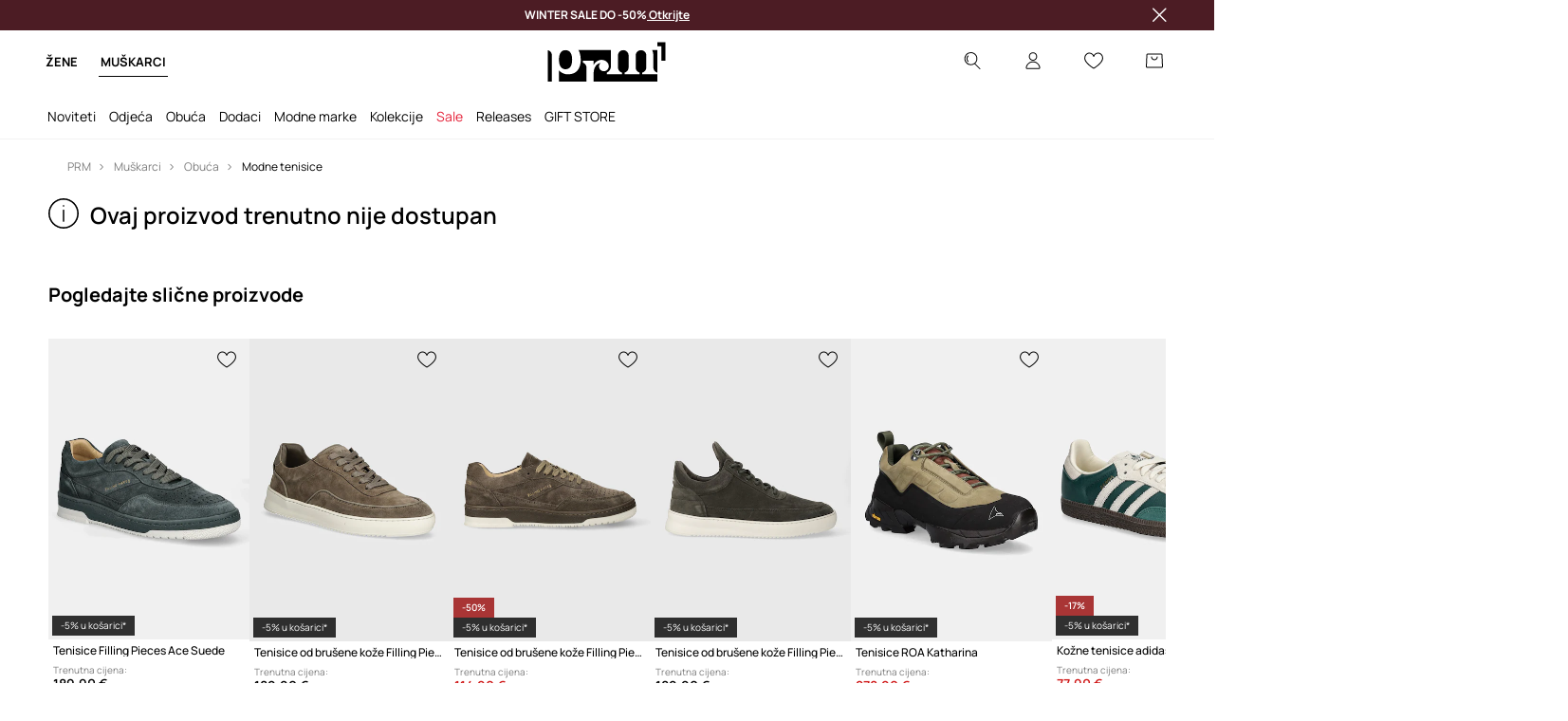

--- FILE ---
content_type: text/html; charset=utf-8
request_url: https://prm.com/hr/p/tenisice-od-brusene-koze-filling-pieces-mondo-suede-boja-zelena-46733731277-25520
body_size: 86690
content:
<!DOCTYPE html><html lang="hr" translate="no"><style type="text/css" data-used-styles="_unmatched">main { position: relative;background: #fff;padding: 30px 0;min-height: 60vh;margin: 0 auto; }@media (min-width: 48rem) {main { min-height: 100%; }}main:empty { min-height: 100vh; }@-webkit-keyframes clockwise {
  0% {
    -webkit-transform: rotate(0deg);
            transform: rotate(0deg); }
  100% {
    -webkit-transform: rotate(360deg);
            transform: rotate(360deg); } }@keyframes clockwise {
  0% {
    -webkit-transform: rotate(0deg);
            transform: rotate(0deg); }
  100% {
    -webkit-transform: rotate(360deg);
            transform: rotate(360deg); } }@-webkit-keyframes donut-rotate {
  0% {
    -webkit-transform: rotate(0);
            transform: rotate(0); }
  50% {
    -webkit-transform: rotate(-140deg);
            transform: rotate(-140deg); }
  100% {
    -webkit-transform: rotate(0);
            transform: rotate(0); } }@keyframes donut-rotate {
  0% {
    -webkit-transform: rotate(0);
            transform: rotate(0); }
  50% {
    -webkit-transform: rotate(-140deg);
            transform: rotate(-140deg); }
  100% {
    -webkit-transform: rotate(0);
            transform: rotate(0); } }@keyframes MobileAppPromotionWidget__fadeIn__wpIFZ{from{opacity:0;transform:translateY(10px)}to{opacity:1;transform:translateY(0)}}@keyframes Router__loading__h9ThG{to{opacity:0}}@keyframes Router__loadingTopBar__diOn7{to{width:100vw}}@keyframes NewLoader__rotation__2nGha{0%{transform:rotate(0deg)}100%{transform:rotate(360deg)}}@-moz-document url-prefix(){.FullCart__backBox__w8XCF:before{display:inline-block}}h1,h2,h3 { font-weight: 600;color: #000; }h1 { font-size: 1.25rem; }@media (min-width: 75rem) {h1 { font-size: 1.5rem; }}h2 { font-size: 1.125rem; }@media (min-width: 75rem) {h2 { font-size: 1.25rem; }}h3 { font-size: 1.125rem; }@media (min-width: 75rem) {h3 { font-size: 1.25rem; }}h4,h5,h6 { margin: 0;font-weight: 600; }h4 { font-size: 1rem;color: #000; }@media (min-width: 75rem) {h4 { font-size: 1.125rem; }}h5 { font-size: .875rem;color: #000; }@media (min-width: 75rem) {h5 { font-size: 1rem; }}h6 { font-size: .875rem;color: #000; }@keyframes BannerAreaSlider__progressBar__npSIo{0%{width:0}25%{width:25%}50%{width:50%}75%{width:75%}100%{width:100%}}@keyframes CookiesConsentPopUp__cookie-fade-in__4KGhp{from{transform:translateY(100%)}to{transform:translateY(0)}}@-moz-document url-prefix(){.FullCart__backBox__emCLZ:before{display:inline-block}}@keyframes PageRowsTemplate__progressBar__eL6nD{0%{width:0}25%{width:25%}50%{width:50%}75%{width:75%}100%{width:100%}}@keyframes PageRowsTemplate__progressBar__eL6nD{0%{width:0}25%{width:25%}50%{width:50%}75%{width:75%}100%{width:100%}}</style><head><meta charSet="utf-8"/><meta name="viewport" content="width=device-width, initial-scale=1, shrink-to-fit=no"/><link rel="preload" as="image" href="https://cdn.ans-media.com/assets/front/multi/static/images/logoPrm_black.svg?v=2" crossorigin=""/><meta property="al:web:should_fallback" content="false"/><meta property="og:type" content="website"/><link rel="apple-touch-icon" sizes="57x57" href="/hr/prm/apple-icon-57x57_v4.png"/><link rel="apple-touch-icon" sizes="60x60" href="/hr/prm/apple-icon-60x60_v4.png"/><link rel="apple-touch-icon" sizes="72x72" href="/hr/prm/apple-icon-72x72_v4.png"/><link rel="apple-touch-icon" sizes="76x76" href="/hr/prm/apple-icon-76x76_v4.png"/><link rel="apple-touch-icon" sizes="114x114" href="/hr/prm/apple-icon-114x114_v4.png"/><link rel="apple-touch-icon" sizes="120x120" href="/hr/prm/apple-icon-120x120_v4.png"/><link rel="apple-touch-icon" sizes="144x144" href="/hr/prm/apple-icon-144x144_v4.png"/><link rel="apple-touch-icon" sizes="152x152" href="/hr/prm/apple-icon-152x152_v4.png"/><link rel="apple-touch-icon" sizes="180x180" href="/hr/prm/apple-icon-180x180_v4.png"/><link rel="icon" type="image/png" sizes="192x192" href="/hr/prm/android-icon-192x192_v4.png"/><link rel="icon" type="image/png" sizes="32x32" href="/hr/prm/favicon-32x32_v4.png"/><link rel="icon" type="image/png" sizes="96x96" href="/hr/prm/favicon-96x96_v4.png"/><link rel="icon" type="image/png" sizes="16x16" href="/hr/prm/favicon-16x16_v4.png"/><link rel="manifest" href="/hr/prm/manifest.json "/><meta name="msapplication-TileColor" content="#ffffff"/><meta name="msapplication-TileImage" content="/hr/prm/ms-icon-144x144_v4.png"/><meta name="theme-color" content="#ffffff"/><link rel="preconnect" href="https://prm.com/hr" crossorigin="anonymous"/><link rel="preconnect" href="https://img2.ans-media.com" crossorigin="use-credentials"/><link rel="preconnect" href="https://www.googletagmanager.com"/><link rel="preconnect" href="https://analytics.prm.com"/><link rel="preconnect" href="https://cdn.luigisbox.tech"/><title>Tenisice od brušene kože Filling Pieces Mondo Suede boja: zelena 46733731277 | PRM HR</title><meta property="og:title" content="Tenisice od brušene kože Filling Pieces Mondo Suede boja: zelena 46733731277 | PRM HR"/><meta name="description" content="Naručite svoj model Tenisice od brušene kože Filling Pieces Mondo Suede i upotpunite Vaš stil! Vrhunski proizvodi, sezonska sniženja. Besplatna dostava i povrat unutar 30 dana za narudžbe od 80 EUR."/><meta name="robots" content="all"/><meta property="og:image" content="https://img2.ans-media.com/i/542x813/AW23-OBM27P-78X_F1.jpg?v=1690432245"/><base href="https://prm.com"/><script>window.config = {"ENABLE_COMPILER":false,"APP_VERSION":"16.18.1","APP_NAME":"front-ans","LOCALE":"hr_HR","SHOP_ID":"PHR","BASENAME":"/hr","OTHER_SUPPORTED_LOCALES":"{\"locales\": []}","IMG_APP_URL":"https://img2.ans-media.com","VIDEO_APP_URL":"https://img2.ans-media.com","STORAGE_APP_URL":"https://cdn.ans-media.com/assets/front","API_URL":"https://prm.com/hr","LUIGIS_API_URL":"https://live.luigisbox.tech","LUIGIS_CDN_URL":"https://cdn.luigisbox.tech","GTM_ID":"GTM-TLC3W5R","GTM_SRC":"https://analytics.prm.com","HEUREKA_BADGE_ENABLED":false,"HEUREKA_SCRIPT_ENABLED":false,"NEW_PRODUCT_CARD_ENABLED":false,"NEW_PRODUCT_CARD_DESCRIPTION_ENABLED":false,"ADDITIONAL_INFO_ON_PRODUCT_CARD_ENABLED":false,"ACCOUNT_DELIVERY_ADDRESSES_ENABLED":true,"INTERNAL_SIMILAR_PRODUCTS_ENABLED":true,"AVAILABLE_MARKET_LANGUAGES":"[{\"id\":1,\"lang\":\"bg_BG\",\"label\":\"BG\",\"url\":\"https://prm.com/bg\"},{\"id\":2,\"lang\":\"cs_CZ\",\"label\":\"CZ\",\"url\":\"https://prm.com/cz\"},{\"id\":3,\"lang\":\"en_GB\",\"label\":\"EU\",\"url\":\"https://prm.com/eu\"},{\"id\":4,\"lang\":\"el_GR\",\"label\":\"GR\",\"url\":\"https://prm.com/gr\"},{\"id\":5,\"lang\":\"hr_HR\",\"label\":\"HR\",\"url\":\"https://prm.com/hr\"},{\"id\":6,\"lang\":\"it_IT\",\"label\":\"IT\",\"url\":\"https://prm.com/it\"},{\"id\":7,\"lang\":\"pl_PL\",\"label\":\"PL\",\"url\":\"https://prm.com/pl\"},{\"id\":8,\"lang\":\"ro_RO\",\"label\":\"RO\",\"url\":\"https://prm.com/ro\"},{\"id\":9,\"lang\":\"sk_SK\",\"label\":\"SK\",\"url\":\"https://prm.com/sk\"},{\"id\":10,\"lang\":\"uk_UA\",\"label\":\"UA\",\"url\":\"https://prm.com/ua\"},{\"id\":11,\"lang\":\"ru_UA\",\"label\":\"UA(RU)\",\"url\":\"https://prm.com/ua/ru\"},{\"id\":12,\"lang\":\"en_US\",\"label\":\"US\",\"url\":\"https://prm.com/us\"}]","PROGRESS_BAR_INDICATOR_ENABLED":false,"AC_HISTORY_ENABLED":true,"AC_ENABLED":false,"LUIGIS_SCRIPT_ENABLED":true,"SHOW_DUTY_INFO":false,"SHOW_PRODUCT_CARD_DETAILS_ATTRIBUTES":false,"MPULSE_SCRIPT_API_KEY":"","MPULSE_DATALAYER_ENABLED":true,"LUIGIS_TRACKER_ID":"{\"hr_HR\": \"104894-425669\"}","TRUST_MATE_SCRIPT_ID":"{\"hr_HR\": \"0eb2e7b5-e6a6-4a42-8c49-58409fcc083a\"}","OMIT_LANGUAGES":"[]","ANIMATED_LOGO":false,"LOGO_URL":"/","SITEMAP_LINK_ENABLED":true,"OUTFITS_ENABLED":false,"EXTRA_META_TAG":false,"NEWSLETTER_POPUP_MIN_ROUTES_VISITED":2,"SALOON_LOCALIZATION_ENABLED":true,"SALOON_AVAILABILITY_CHECKER_ENABLED":false,"COOKIES_MANDATORY_BUTTON_ON_POPUP_ENABLED":true,"APP_WIDGET_ENABLED":false,"INSIGHT_APP_SEC_VALIDATION_CONTENT":"","SEND_ADDITIONAL_X_JWT_TOKEN":false,"ONE_PAGE_CHECKOUT_COUNTRY_SELECT_ENABLED":false,"ACCOUNT_QR_CODE_ENABLED":false,"IS_IMAGE_SUFFIX_DISABLED":true,"PRICE_GUIDE_LINK_ENABLED":false,"BRAZE_API_KEY":"02422a9d-7664-44a0-9bd2-0d311753b59a","BRAZE_BASE_URL":"sdk.fra-02.braze.eu","BRAZE_CONTENT_CARDS_ENABLED":false,"CHATBOT_DIXA_MESSENGER_TOKEN":"1d36324b904c4656b34ab40f71b66b7b","CI":false,"NODE_ENV":"production","NODE_PATH":"","PUBLIC_URL":"","ASSETS_URL":"https://cdn.ans-media.com/assets/front/multi","ENABLE_TEST_UTILS":true,"REMOVE_SOURCEMAPS_AFTER_BUILD":false,"GENERATE_SOURCEMAP":false,"BUILD_SPEED_MEASURE_SSR":false,"BUILD_SPEED_MEASURE_CLIENT":false,"NEW_WEBPACK_LOADERS":false,"ENVIRONMENT":"production","SENTRY_ENABLED":false,"SENTRY_DSN":"https://13977845708ab41dd48a1a6388cd82e6@sentry.softwear.co/3","SENTRY_SSR_DNS":"https://13977845708ab41dd48a1a6388cd82e6@sentry.softwear.co/3","SENTRY_PERFORMANCE_ENABLED":false,"SENTRY_CLIENT_SAMPLE_RATE":"1","SENTRY_SERVER_SAMPLE_RATE":"1","SENTRY_PERFORMANCE_SAMPLE_RATE":"0.01","SENTRY_REPLAY_ENABLED":false,"SENTRY_REPLAY_SAMPLE_RATE":0,"SENTRY_REPLAY_ERROR_SAMPLE_RATE":1,"SENTRY_SERVER_PROFILING_SAMPLE_RATE":0.1,"SENTRY_SERVER_JS_PROFILING_ENABLED":false,"SENTRY_BROWSER_PROFILING_ENABLED":false,"SENTRY_BROWSER_PROFILING_SAMPLE_RATE":0.1,"SENTRY_SOURCEMAPS_AUTH_TOKEN":"","SENTRY_TESTS_URLS_ENABLED":false,"SSR_REQUEST_THROTTLE_MIN":"0.2","SSR_QUEUE_LIMIT":"12","SSR_MEM_CLEAN_TIME":"10000","SSR_HTTP_TIMEOUT":"7000","SSR_FETCH_ASYNC_TIMEOUT":"9000","SSR_EXPRESS_TIMEOUT":"10000","SSR_FILTER_CONSOLE":false,"SSR_SKIP_RENDERING_RESTRICTED_PAGES":true,"SSR_RELOAD_BUNDLES_ON_REQUEST":false,"SSR_ENABLE_COMPRESSION":false,"SSR_HTTP_ERROR_CODE":500,"SSR_API_PROXY_URL":"","SSR_SIMPLE_LOGGER":false,"SSR_DISABLE_ADDITIONAL_CATEGORIES_RENDER_FOR_CRAWLER":false,"SSR_CACHE_HEADERS":false,"LUIGIS_WISHLIST_RECOMMENDATION_TYPE":"NONE","LUIGIS_CART_RECOMMENDATION_TYPE":"","LUIGIS_PRODUCT_PAGE_RECOMMENDATION_TYPE":"","LUIGIS_RECOMMENDATION_USER_GROUP_TYPE":"employeeEcom","LUIGIS_RECOMMENDATION_USER_GROUP_TYPES":"[]","LUIGIS_RECOMMENDATION_CLIPBOARD_BOTTOM_POSITION":false,"BUNDLE_ANALYZER_ENABLED":false,"WDYR_ENABLED":false,"SSR_LOG_REQUESTS":false,"SSR_SERVER_STATIC_FILES":false,"REPORT_WEB_VITALS":false,"CWV_REPORTER_URL":"","CWV_REPORTER_SECRET":"","CWV_REPORTER_MIN_CLS":0.03,"OSM_DEFAULT_LOCATION_LAT":"45.824748","OSM_DEFAULT_LOCATION_LONG":"15.977322","OSM_DEFAULT_ZOOM":"15","OSM_MIN_ZOOM":3,"OSM_SEARCH_LANG":"HR","OSM_MEDICINE_PICKUP_POINT_DEFAULT_ZOOM":11,"RECAPTCHA_KEY":"6LcaXzkpAAAAAEkz3RlsyXkSLgBX3PBDyDzM9Ya1","ENABLED_REDUX_DEVTOOLS":false,"TRACKING_IMAGE_ENABLED":true,"DISABLE_AXIOS_CACHE_FOR_ACCEPTANCE_TESTS":false,"TANSTACK_QUERY_DEVTOOLS_ENABLED":false,"GOOGLE_PLAY_FOOTER_URL":"","GOOGLE_PLAY_MOBILE_WIDGET_URL":"","APP_STORE_FOOTER_URL":"","APP_STORE_MOBILE_WIDGET_URL":"","MED_GOOGLE_PLAY_FOOTER_URL":"","MED_APP_STORE_FOOTER_URL":"","MOBILE_APP_PROMOTION_WIDGET_URL":"","REFRESH_COOKIES_CONSENT_DATE":"","PAYMENT_ENV":"PRODUCTION","APPLE_PAY_MERCHANT_ID":"","GOOGLE_PAY_MERCHANT_ID":"BCR2DN4T7WEZNKZG","EXCHANGE_CURRENCY":"","EXCHANGE_CURRENCY_LABEL":"","ANS_API_PATTERN":"","MED_API_PATTERN":"","PRM_API_PATTERN":"","RLS_API_PATTERN":"","LOCAL_DEVELOPMENT":false,"LANG":"hr_HR"}</script><style>
              @font-face {
      font-family: 'Manrope';
      font-style: normal;
      font-weight: 200;
      font-display: swap;
      src: url(https://fonts.gstatic.com/s/manrope/v15/xn7gYHE41ni1AdIRggqxSuXd.woff2) format('woff2');
      unicode-range: U+0460-052F, U+1C80-1C88, U+20B4, U+2DE0-2DFF, U+A640-A69F, U+FE2E-FE2F;
    }
    @font-face {
      font-family: 'Manrope';
      font-style: normal;
      font-weight: 200;
      font-display: swap;
      src: url(https://fonts.gstatic.com/s/manrope/v15/xn7gYHE41ni1AdIRggOxSuXd.woff2) format('woff2');
      unicode-range: U+0301, U+0400-045F, U+0490-0491, U+04B0-04B1, U+2116;
    }
    @font-face {
      font-family: 'Manrope';
      font-style: normal;
      font-weight: 200;
      font-display: swap;
      src: url(https://fonts.gstatic.com/s/manrope/v15/xn7gYHE41ni1AdIRggSxSuXd.woff2) format('woff2');
      unicode-range: U+0370-03FF;
    }
    @font-face {
      font-family: 'Manrope';
      font-style: normal;
      font-weight: 200;
      font-display: swap;
      src: url(https://fonts.gstatic.com/s/manrope/v15/xn7gYHE41ni1AdIRggixSuXd.woff2) format('woff2');
      unicode-range: U+0102-0103, U+0110-0111, U+0128-0129, U+0168-0169, U+01A0-01A1, U+01AF-01B0, U+0300-0301, U+0303-0304, U+0308-0309, U+0323, U+0329, U+1EA0-1EF9, U+20AB;
    }
    @font-face {
      font-family: 'Manrope';
      font-style: normal;
      font-weight: 200;
      font-display: swap;
      src: url(https://fonts.gstatic.com/s/manrope/v15/xn7gYHE41ni1AdIRggmxSuXd.woff2) format('woff2');
      unicode-range: U+0100-02AF, U+0304, U+0308, U+0329, U+1E00-1E9F, U+1EF2-1EFF, U+2020, U+20A0-20AB, U+20AD-20CF, U+2113, U+2C60-2C7F, U+A720-A7FF;
    }
    @font-face {
      font-family: 'Manrope';
      font-style: normal;
      font-weight: 200;
      font-display: swap;
      src: url(https://fonts.gstatic.com/s/manrope/v15/xn7gYHE41ni1AdIRggexSg.woff2) format('woff2');
      unicode-range: U+0000-00FF, U+0131, U+0152-0153, U+02BB-02BC, U+02C6, U+02DA, U+02DC, U+0304, U+0308, U+0329, U+2000-206F, U+2074, U+20AC, U+2122, U+2191, U+2193, U+2212, U+2215, U+FEFF, U+FFFD;
    }
    @font-face {
      font-family: 'Manrope';
      font-style: normal;
      font-weight: 300;
      font-display: swap;
      src: url(https://fonts.gstatic.com/s/manrope/v15/xn7gYHE41ni1AdIRggqxSuXd.woff2) format('woff2');
      unicode-range: U+0460-052F, U+1C80-1C88, U+20B4, U+2DE0-2DFF, U+A640-A69F, U+FE2E-FE2F;
    }
    @font-face {
      font-family: 'Manrope';
      font-style: normal;
      font-weight: 300;
      font-display: swap;
      src: url(https://fonts.gstatic.com/s/manrope/v15/xn7gYHE41ni1AdIRggOxSuXd.woff2) format('woff2');
      unicode-range: U+0301, U+0400-045F, U+0490-0491, U+04B0-04B1, U+2116;
    }
    @font-face {
      font-family: 'Manrope';
      font-style: normal;
      font-weight: 300;
      font-display: swap;
      src: url(https://fonts.gstatic.com/s/manrope/v15/xn7gYHE41ni1AdIRggSxSuXd.woff2) format('woff2');
      unicode-range: U+0370-03FF;
    }
    @font-face {
      font-family: 'Manrope';
      font-style: normal;
      font-weight: 300;
      font-display: swap;
      src: url(https://fonts.gstatic.com/s/manrope/v15/xn7gYHE41ni1AdIRggixSuXd.woff2) format('woff2');
      unicode-range: U+0102-0103, U+0110-0111, U+0128-0129, U+0168-0169, U+01A0-01A1, U+01AF-01B0, U+0300-0301, U+0303-0304, U+0308-0309, U+0323, U+0329, U+1EA0-1EF9, U+20AB;
    }
    @font-face {
      font-family: 'Manrope';
      font-style: normal;
      font-weight: 300;
      font-display: swap;
      src: url(https://fonts.gstatic.com/s/manrope/v15/xn7gYHE41ni1AdIRggmxSuXd.woff2) format('woff2');
      unicode-range: U+0100-02AF, U+0304, U+0308, U+0329, U+1E00-1E9F, U+1EF2-1EFF, U+2020, U+20A0-20AB, U+20AD-20CF, U+2113, U+2C60-2C7F, U+A720-A7FF;
    }
    @font-face {
      font-family: 'Manrope';
      font-style: normal;
      font-weight: 300;
      font-display: swap;
      src: url(https://fonts.gstatic.com/s/manrope/v15/xn7gYHE41ni1AdIRggexSg.woff2) format('woff2');
      unicode-range: U+0000-00FF, U+0131, U+0152-0153, U+02BB-02BC, U+02C6, U+02DA, U+02DC, U+0304, U+0308, U+0329, U+2000-206F, U+2074, U+20AC, U+2122, U+2191, U+2193, U+2212, U+2215, U+FEFF, U+FFFD;
    }
    @font-face {
      font-family: 'Manrope';
      font-style: normal;
      font-weight: 400;
      font-display: swap;
      src: url(https://fonts.gstatic.com/s/manrope/v15/xn7gYHE41ni1AdIRggqxSuXd.woff2) format('woff2');
      unicode-range: U+0460-052F, U+1C80-1C88, U+20B4, U+2DE0-2DFF, U+A640-A69F, U+FE2E-FE2F;
    }
    @font-face {
      font-family: 'Manrope';
      font-style: normal;
      font-weight: 400;
      font-display: swap;
      src: url(https://fonts.gstatic.com/s/manrope/v15/xn7gYHE41ni1AdIRggOxSuXd.woff2) format('woff2');
      unicode-range: U+0301, U+0400-045F, U+0490-0491, U+04B0-04B1, U+2116;
    }
    @font-face {
      font-family: 'Manrope';
      font-style: normal;
      font-weight: 400;
      font-display: swap;
      src: url(https://fonts.gstatic.com/s/manrope/v15/xn7gYHE41ni1AdIRggSxSuXd.woff2) format('woff2');
      unicode-range: U+0370-03FF;
    }
    @font-face {
      font-family: 'Manrope';
      font-style: normal;
      font-weight: 400;
      font-display: swap;
      src: url(https://fonts.gstatic.com/s/manrope/v15/xn7gYHE41ni1AdIRggixSuXd.woff2) format('woff2');
      unicode-range: U+0102-0103, U+0110-0111, U+0128-0129, U+0168-0169, U+01A0-01A1, U+01AF-01B0, U+0300-0301, U+0303-0304, U+0308-0309, U+0323, U+0329, U+1EA0-1EF9, U+20AB;
    }
    @font-face {
      font-family: 'Manrope';
      font-style: normal;
      font-weight: 400;
      font-display: swap;
      src: url(https://fonts.gstatic.com/s/manrope/v15/xn7gYHE41ni1AdIRggmxSuXd.woff2) format('woff2');
      unicode-range: U+0100-02AF, U+0304, U+0308, U+0329, U+1E00-1E9F, U+1EF2-1EFF, U+2020, U+20A0-20AB, U+20AD-20CF, U+2113, U+2C60-2C7F, U+A720-A7FF;
    }
    @font-face {
      font-family: 'Manrope';
      font-style: normal;
      font-weight: 400;
      font-display: swap;
      src: url(https://fonts.gstatic.com/s/manrope/v15/xn7gYHE41ni1AdIRggexSg.woff2) format('woff2');
      unicode-range: U+0000-00FF, U+0131, U+0152-0153, U+02BB-02BC, U+02C6, U+02DA, U+02DC, U+0304, U+0308, U+0329, U+2000-206F, U+2074, U+20AC, U+2122, U+2191, U+2193, U+2212, U+2215, U+FEFF, U+FFFD;
    }
    @font-face {
      font-family: 'Manrope';
      font-style: normal;
      font-weight: 500;
      font-display: swap;
      src: url(https://fonts.gstatic.com/s/manrope/v15/xn7gYHE41ni1AdIRggqxSuXd.woff2) format('woff2');
      unicode-range: U+0460-052F, U+1C80-1C88, U+20B4, U+2DE0-2DFF, U+A640-A69F, U+FE2E-FE2F;
    }
    @font-face {
      font-family: 'Manrope';
      font-style: normal;
      font-weight: 500;
      font-display: swap;
      src: url(https://fonts.gstatic.com/s/manrope/v15/xn7gYHE41ni1AdIRggOxSuXd.woff2) format('woff2');
      unicode-range: U+0301, U+0400-045F, U+0490-0491, U+04B0-04B1, U+2116;
    }
    @font-face {
      font-family: 'Manrope';
      font-style: normal;
      font-weight: 500;
      font-display: swap;
      src: url(https://fonts.gstatic.com/s/manrope/v15/xn7gYHE41ni1AdIRggSxSuXd.woff2) format('woff2');
      unicode-range: U+0370-03FF;
    }
    @font-face {
      font-family: 'Manrope';
      font-style: normal;
      font-weight: 500;
      font-display: swap;
      src: url(https://fonts.gstatic.com/s/manrope/v15/xn7gYHE41ni1AdIRggixSuXd.woff2) format('woff2');
      unicode-range: U+0102-0103, U+0110-0111, U+0128-0129, U+0168-0169, U+01A0-01A1, U+01AF-01B0, U+0300-0301, U+0303-0304, U+0308-0309, U+0323, U+0329, U+1EA0-1EF9, U+20AB;
    }
    @font-face {
      font-family: 'Manrope';
      font-style: normal;
      font-weight: 500;
      font-display: swap;
      src: url(https://fonts.gstatic.com/s/manrope/v15/xn7gYHE41ni1AdIRggmxSuXd.woff2) format('woff2');
      unicode-range: U+0100-02AF, U+0304, U+0308, U+0329, U+1E00-1E9F, U+1EF2-1EFF, U+2020, U+20A0-20AB, U+20AD-20CF, U+2113, U+2C60-2C7F, U+A720-A7FF;
    }
    @font-face {
      font-family: 'Manrope';
      font-style: normal;
      font-weight: 500;
      font-display: swap;
      src: url(https://fonts.gstatic.com/s/manrope/v15/xn7gYHE41ni1AdIRggexSg.woff2) format('woff2');
      unicode-range: U+0000-00FF, U+0131, U+0152-0153, U+02BB-02BC, U+02C6, U+02DA, U+02DC, U+0304, U+0308, U+0329, U+2000-206F, U+2074, U+20AC, U+2122, U+2191, U+2193, U+2212, U+2215, U+FEFF, U+FFFD;
    }
    @font-face {
      font-family: 'Manrope';
      font-style: normal;
      font-weight: 600;
      font-display: swap;
      src: url(https://fonts.gstatic.com/s/manrope/v15/xn7gYHE41ni1AdIRggqxSuXd.woff2) format('woff2');
      unicode-range: U+0460-052F, U+1C80-1C88, U+20B4, U+2DE0-2DFF, U+A640-A69F, U+FE2E-FE2F;
    }
    @font-face {
      font-family: 'Manrope';
      font-style: normal;
      font-weight: 600;
      font-display: swap;
      src: url(https://fonts.gstatic.com/s/manrope/v15/xn7gYHE41ni1AdIRggOxSuXd.woff2) format('woff2');
      unicode-range: U+0301, U+0400-045F, U+0490-0491, U+04B0-04B1, U+2116;
    }
    @font-face {
      font-family: 'Manrope';
      font-style: normal;
      font-weight: 600;
      font-display: swap;
      src: url(https://fonts.gstatic.com/s/manrope/v15/xn7gYHE41ni1AdIRggSxSuXd.woff2) format('woff2');
      unicode-range: U+0370-03FF;
    }
    @font-face {
      font-family: 'Manrope';
      font-style: normal;
      font-weight: 600;
      font-display: swap;
      src: url(https://fonts.gstatic.com/s/manrope/v15/xn7gYHE41ni1AdIRggixSuXd.woff2) format('woff2');
      unicode-range: U+0102-0103, U+0110-0111, U+0128-0129, U+0168-0169, U+01A0-01A1, U+01AF-01B0, U+0300-0301, U+0303-0304, U+0308-0309, U+0323, U+0329, U+1EA0-1EF9, U+20AB;
    }
    @font-face {
      font-family: 'Manrope';
      font-style: normal;
      font-weight: 600;
      font-display: swap;
      src: url(https://fonts.gstatic.com/s/manrope/v15/xn7gYHE41ni1AdIRggmxSuXd.woff2) format('woff2');
      unicode-range: U+0100-02AF, U+0304, U+0308, U+0329, U+1E00-1E9F, U+1EF2-1EFF, U+2020, U+20A0-20AB, U+20AD-20CF, U+2113, U+2C60-2C7F, U+A720-A7FF;
    }
    @font-face {
      font-family: 'Manrope';
      font-style: normal;
      font-weight: 600;
      font-display: swap;
      src: url(https://fonts.gstatic.com/s/manrope/v15/xn7gYHE41ni1AdIRggexSg.woff2) format('woff2');
      unicode-range: U+0000-00FF, U+0131, U+0152-0153, U+02BB-02BC, U+02C6, U+02DA, U+02DC, U+0304, U+0308, U+0329, U+2000-206F, U+2074, U+20AC, U+2122, U+2191, U+2193, U+2212, U+2215, U+FEFF, U+FFFD;
    }
    @font-face {
      font-family: 'Manrope';
      font-style: normal;
      font-weight: 700;
      font-display: swap;
      src: url(https://fonts.gstatic.com/s/manrope/v15/xn7gYHE41ni1AdIRggqxSuXd.woff2) format('woff2');
      unicode-range: U+0460-052F, U+1C80-1C88, U+20B4, U+2DE0-2DFF, U+A640-A69F, U+FE2E-FE2F;
    }
    @font-face {
      font-family: 'Manrope';
      font-style: normal;
      font-weight: 700;
      font-display: swap;
      src: url(https://fonts.gstatic.com/s/manrope/v15/xn7gYHE41ni1AdIRggOxSuXd.woff2) format('woff2');
      unicode-range: U+0301, U+0400-045F, U+0490-0491, U+04B0-04B1, U+2116;
    }
    @font-face {
      font-family: 'Manrope';
      font-style: normal;
      font-weight: 700;
      font-display: swap;
      src: url(https://fonts.gstatic.com/s/manrope/v15/xn7gYHE41ni1AdIRggSxSuXd.woff2) format('woff2');
      unicode-range: U+0370-03FF;
    }
    @font-face {
      font-family: 'Manrope';
      font-style: normal;
      font-weight: 700;
      font-display: swap;
      src: url(https://fonts.gstatic.com/s/manrope/v15/xn7gYHE41ni1AdIRggixSuXd.woff2) format('woff2');
      unicode-range: U+0102-0103, U+0110-0111, U+0128-0129, U+0168-0169, U+01A0-01A1, U+01AF-01B0, U+0300-0301, U+0303-0304, U+0308-0309, U+0323, U+0329, U+1EA0-1EF9, U+20AB;
    }
    @font-face {
      font-family: 'Manrope';
      font-style: normal;
      font-weight: 700;
      font-display: swap;
      src: url(https://fonts.gstatic.com/s/manrope/v15/xn7gYHE41ni1AdIRggmxSuXd.woff2) format('woff2');
      unicode-range: U+0100-02AF, U+0304, U+0308, U+0329, U+1E00-1E9F, U+1EF2-1EFF, U+2020, U+20A0-20AB, U+20AD-20CF, U+2113, U+2C60-2C7F, U+A720-A7FF;
    }
    @font-face {
      font-family: 'Manrope';
      font-style: normal;
      font-weight: 700;
      font-display: swap;
      src: url(https://fonts.gstatic.com/s/manrope/v15/xn7gYHE41ni1AdIRggexSg.woff2) format('woff2');
      unicode-range: U+0000-00FF, U+0131, U+0152-0153, U+02BB-02BC, U+02C6, U+02DA, U+02DC, U+0304, U+0308, U+0329, U+2000-206F, U+2074, U+20AC, U+2122, U+2191, U+2193, U+2212, U+2215, U+FEFF, U+FFFD;
    }
    @font-face {
      font-family: 'Manrope';
      font-style: normal;
      font-weight: 800;
      font-display: swap;
      src: url(https://fonts.gstatic.com/s/manrope/v15/xn7gYHE41ni1AdIRggqxSuXd.woff2) format('woff2');
      unicode-range: U+0460-052F, U+1C80-1C88, U+20B4, U+2DE0-2DFF, U+A640-A69F, U+FE2E-FE2F;
    }
    @font-face {
      font-family: 'Manrope';
      font-style: normal;
      font-weight: 800;
      font-display: swap;
      src: url(https://fonts.gstatic.com/s/manrope/v15/xn7gYHE41ni1AdIRggOxSuXd.woff2) format('woff2');
      unicode-range: U+0301, U+0400-045F, U+0490-0491, U+04B0-04B1, U+2116;
    }
    @font-face {
      font-family: 'Manrope';
      font-style: normal;
      font-weight: 800;
      font-display: swap;
      src: url(https://fonts.gstatic.com/s/manrope/v15/xn7gYHE41ni1AdIRggSxSuXd.woff2) format('woff2');
      unicode-range: U+0370-03FF;
    }
    @font-face {
      font-family: 'Manrope';
      font-style: normal;
      font-weight: 800;
      font-display: swap;
      src: url(https://fonts.gstatic.com/s/manrope/v15/xn7gYHE41ni1AdIRggixSuXd.woff2) format('woff2');
      unicode-range: U+0102-0103, U+0110-0111, U+0128-0129, U+0168-0169, U+01A0-01A1, U+01AF-01B0, U+0300-0301, U+0303-0304, U+0308-0309, U+0323, U+0329, U+1EA0-1EF9, U+20AB;
    }
    @font-face {
      font-family: 'Manrope';
      font-style: normal;
      font-weight: 800;
      font-display: swap;
      src: url(https://fonts.gstatic.com/s/manrope/v15/xn7gYHE41ni1AdIRggmxSuXd.woff2) format('woff2');
      unicode-range: U+0100-02AF, U+0304, U+0308, U+0329, U+1E00-1E9F, U+1EF2-1EFF, U+2020, U+20A0-20AB, U+20AD-20CF, U+2113, U+2C60-2C7F, U+A720-A7FF;
    }
    @font-face {
      font-family: 'Manrope';
      font-style: normal;
      font-weight: 800;
      font-display: swap;
      src: url(https://fonts.gstatic.com/s/manrope/v15/xn7gYHE41ni1AdIRggexSg.woff2) format('woff2');
      unicode-range: U+0000-00FF, U+0131, U+0152-0153, U+02BB-02BC, U+02C6, U+02DA, U+02DC, U+0304, U+0308, U+0329, U+2000-206F, U+2074, U+20AC, U+2122, U+2191, U+2193, U+2212, U+2215, U+FEFF, U+FFFD;
    }

              @font-face {
        font-family: 'Nib Pro';
        font-style: bold;
        font-weight: 700;
        font-display: swap;
        src: url(https://cdn.ans-media.com/assets/front/fonts/NibPro-Bold.woff2) format('woff2');
    }
    @font-face {
        font-family: 'Nib Pro';
        font-style: regular;
        font-weight: 400;
        font-display: swap;
        src: url(https://cdn.ans-media.com/assets/front/fonts/NibPro-Regular.woff2) format('woff2');
    }

              @font-face {
        font-family: 'roobert';
        font-style: medium;
        font-weight: 700;
        font-display: swap;
        src: url(https://cdn.ans-media.com/assets/front/fonts/Roobert-Medium.woff2) format('woff2');
    }
</style><script type="text/javascript">
    if ('serviceWorker' in navigator) {
      navigator.serviceWorker.register('/service-worker.js');
    }
  </script><link as="style" rel="stylesheet" href="https://cdn.ans-media.com/assets/front/multi/static/css/prm-16.18.1-v3.css" integrity="sha256-4E3qtJ6qbwCTJHe59QfFgwlRofnCS1ieLz76VV+wIds= sha384-PpzteXoq24zBRuA2UWmauGXDLwxh8d6Vc+ctYQPmVIJD1F4sjkdVZiR5VfI4VN+F sha512-2Ui+aozDQzTo4GCQdHzjwCcdwgjKAtgsMGJj7EZ1xv8dlXSoAgxN37g0TlJSmqdOqquKmZBcvth4WU4coYinOQ==" crossorigin="anonymous"/><style type="text/css" data-used-styles="20311.175466ba3ac2a85cd163-v3.css,35344.ff1aae8103b7a8116b77-v3.css,87241.6c43de39f1239605014f-v3.css,MedMobileMenuContentTemplate.41e9111cf72ca3578857-v3.css,MedStyledMobileMenuWrapper.114b0406f58e3a465e11-v3.css,PromotionTopBar.5185bc3044192cbf62af-v3.css,footerUpperMenu.b89e09dc3f9b389c11f1-v3.css">.Topbar__topBar__YRE7F { display: flex;position: relative;justify-content: center;align-self: center;align-items: center; }.Topbar__topBarContent__0tL7K { display: flex;flex-direction: row;align-items: center;justify-content: center;width: 100%;padding: 6px 15px; }@media (min-width: 75rem) {.Topbar__topBarContent__0tL7K { padding: 0 15px; }}.Topbar__topBarContentItem__OqRql { display: flex;flex-direction: row;justify-content: center;align-items: center;transition: none;text-decoration: none; }.Topbar__topBarContentItem__OqRql:first-child { justify-content: flex-start; }.Topbar__topBarContentItem__OqRql:last-child { justify-content: flex-end; }.Icon__icon-cross__7o0U7:before { content: ""; }.TopBarStyles__topBar__AfyOd { background: #262626;height: 32px; }.TopBarStyles__topBarLabel__j8N0D { font-weight: 400;color: #fff;font-size: .625rem;line-height: .875rem; }@media (min-width: 75rem) {.TopBarStyles__topBarItem__7A1Ar { margin: 0 22px; }}.TopBarStyles__promotionWrapper__4-SsP { height: 32px; }.TopBarStyles__promotionTitle__FPRe5 { font-size: .6875rem;font-weight: 500; }@media (min-width: 75rem) {.TopBarStyles__promotionTitle__FPRe5 { font-size: .75rem; }}.PromotionTopBar__promotion__CO\+wd { position: absolute;width: 100%;top: 0; }.PromotionTopBar__promotionWrapper__stz5Z { position: relative;display: flex; }.PromotionTopBar__promotionTitle__4oskB { line-height: 1.25rem;display: flex;flex: 1;justify-content: flex-start;align-items: center; }.PromotionTopBar__promotionTitle__4oskB a { text-decoration: none; }@media (min-width: 75rem) {.PromotionTopBar__promotionTitle__4oskB { justify-content: center; }}.PromotionTopBar__promotionButton__qRPKh { position: absolute;color: #fff;display: flex;justify-content: flex-end;align-items: center;top: 50%;right: clamp(1.875rem,4vw,10rem);transform: translateY(-50%); }@media (min-width: 120rem) {.PromotionTopBar__promotionButton__qRPKh { right: 5px; }}.PromotionTopBar__promotionButton__qRPKh:hover { cursor: pointer; }.PromotionTopBar__promotionButton__qRPKh i { font-size: .875rem;font-weight: 700; }</style><script>window.__PRELOADED_STATE__ = {"appConfig":{"mobile":{"isInMobileView":false,"isInTabletView":false,"isMobileDevice":false,"isAndroidDevice":false,"isIOSDevice":false},"layoutConfig":{"layoutType":1},"seo":{"title":"Tenisice od brušene kože Filling Pieces Mondo Suede boja: zelena 46733731277 | PRM HR","description":"Naručite svoj model Tenisice od brušene kože Filling Pieces Mondo Suede i upotpunite Vaš stil! Vrhunski proizvodi, sezonska sniženja. Besplatna dostava i povrat unutar 30 dana za narudžbe od 80 EUR.","noindex":false,"header":null,"ogImage":"https://img2.ans-media.com/i/542x813/AW23-OBM27P-78X_F1.jpg?v=1690432245"},"topBanner":{"isVisible":false},"customNotifications":{"main_product_list":[],"cart":[{"title":"<span style=\"color:#FFFFFF;\"><b>WINTER SALE DO -50%!<u> OTKRIJTE </u></b> </span>","background":"#181328","url":"https://prm.com/hr/s/winter-sale","urlTargetBlank":false}],"contact_site":[],"help_site":[],"login_checkout":[],"login_account":[]},"appSetup":{"appSetupCompleted":true,"isCrawlerBot":true,"hasAcceptedAllCookies":false,"hasCookiePopUpOpened":false,"shouldShowCookieBar":false,"appLocationOrigin":"https://prm.com","appLocationPathname":"/hr/p/tenisice-od-brusene-koze-filling-pieces-mondo-suede-boja-zelena-46733731277-25520","appLocationQueryParams":{},"selectedHomepage":"male","shouldShowAppWidget":true,"shouldShowPromotionBar":true,"rehydrated":false},"appUserAgent":{"isSafariBrowser":false},"responseState":{"isResponseSuccess":true,"serverHttpStatus":null,"redirectUrl":null},"global":{"scrolledBottom":false,"themeName":null}},"products":{"ware":{"list":[],"filters":[],"pagingInit":false,"isLoading":false,"isSingleColumnView":false,"searchPerformed":false,"totalCount":0,"areFavouritesProcessing":false,"pseudocategory":null,"seoCmsPage":null,"popularBrands":null,"productBrand":null,"numberOfItem":12,"seoMetaTags":{},"subcategoriesTree":null,"selectedCategoriesNames":[],"isProductListEmpty":false,"isPresalePseudo":false},"paging":{"reload":false,"category":"","page":1,"productsPerPage":80,"sort":"popularity","queryString":"","sortingProperties":[],"filters":{}}},"auth":{"isAuthenticated":null,"isRegistering":false},"favourites":{"ware":{"count":0,"isProcessing":false}},"formSchemas":{"dynamicForms":{"loadingSchemas":[],"schemas":{},"regions":{"region":"","hasRegionChanged":false}}},"notifications":{"ware":{"items":[]}},"dataLayer":{"userDetails":{"userType":""},"clipboardDataLayer":{"favouritesId":[],"isLoading":false},"pageRowsDataLayer":{"pageRowsItems":[],"sliderProducts":[],"extendedSliderProducts":[]},"productsDataLayer":{"products":[],"categories":{"pageCategory1":"","pageCategory2":"","pageCategory3":"","pageCategory4":"","pageCategory5":""},"pageType":""},"ssrDataLayer":{"dataLayersToSend":[]}}}; window.__PRELOADED_PROMISES__ = {"cache-front-ans-PHR-3.30/config-hr_HR:-:-":{"internal":{"giftCardEnabled":false,"investorClubEnabled":false,"referralProgramEnabled":false,"purchaseForRegisteredOnlyEnabled":false,"purchaseReturnEnabled":true,"buyTheLookEnabled":true,"productRatingEnabled":true},"integration":{"brazeEnabled":true,"luigisBoxEnabled":true,"luigisBoxRecommendationsEnabled":false},"minimalPrice":{"show":true,"showPercentageAndPriceColor":true,"displayType":"full"},"checkout":{"hasAbroadDelivery":false,"invoiceEnabled":false,"salesDocumentEnabled":false,"discountsOnInvoiceEnabled":true},"signIn":{"facebook":"","appleId":"","google":""},"premiumProgram":null,"success":true,"status":200},"cache-front-ans-PHR-3.30/menu-desktop-hr_HR:-:-":{"data":[{"label":"Žene","type":"baseItem","frontId":"FEMALE","options":{"urlType":"mainPageFemale"},"items":[{"label":"Noviteti","type":"baseItem","frontId":"NEWIN","options":{"urlType":"newInFemale"},"items":[]},{"label":"Glavna stranica","type":"baseItem","frontId":"PROMOTION","options":{"urlType":"mainPageFemale","showOnlyOnMobile":true},"items":[]},{"label":"Odjeća","slug":"zene/odjeca","frontId":"CLOTHES","id":9,"type":"categoryItem","options":[],"items":[{"label":"Kategorije","type":"categoryRoot","options":[],"items":[{"label":"Bluze","slug":"zene/odjeca/bluze","id":396,"type":"categoryItem","options":[],"items":[]},{"label":"Dukserice","slug":"zene/odjeca/dukserice","id":10,"type":"categoryItem","options":[],"items":[]},{"label":"Donje rublje","slug":"zene/odjeca/donje-rublje","id":54,"type":"categoryItem","options":[],"items":[]},{"label":"Haljine","slug":"zene/odjeca/haljine","id":234,"type":"categoryItem","options":[],"items":[]},{"label":"Hlače","slug":"zene/odjeca/hlace","id":161,"type":"categoryItem","options":[],"items":[]},{"label":"Jakne","slug":"zene/odjeca/jakne","id":29,"type":"categoryItem","options":[],"items":[]},{"label":"Kaputi","slug":"zene/odjeca/kaputi","id":283,"type":"categoryItem","options":[],"items":[]},{"label":"Kombinezoni","slug":"zene/odjeca/kombinezoni","id":438,"type":"categoryItem","options":[],"items":[]},{"label":"Košulje","slug":"zene/odjeca/kosulje","id":218,"type":"categoryItem","options":[],"items":[]},{"label":"Kratke hlače","slug":"zene/odjeca/kratke-hlace","id":222,"type":"categoryItem","options":[],"items":[]},{"label":"Kupaći kostimi","slug":"zene/odjeca/kupaci-kostimi","id":144,"type":"categoryItem","options":[],"items":[]},{"label":"Majice i topovi","slug":"zene/odjeca/majice-i-topovi","id":148,"type":"categoryItem","options":[],"items":[]},{"label":"Puloveri","slug":"zene/odjeca/puloveri","id":39,"type":"categoryItem","options":[],"items":[]},{"label":"Sakoi","slug":"zene/odjeca/sakoi","id":216,"type":"categoryItem","options":[],"items":[]},{"label":"Suknje","slug":"zene/odjeca/suknje","id":220,"type":"categoryItem","options":[],"items":[]},{"label":"Traperice","slug":"zene/odjeca/traperice","id":183,"type":"categoryItem","options":[],"items":[]},{"label":"Pogledajte sve","slug":"zene/odjeca","id":9,"type":"categoryItem","options":{"isViewAllLink":true},"items":[]}]},{"label":"Preporučeno","type":"recommendedSectionItem","options":[],"items":[{"label":"Minimalist esthetic SHE","url":"https://prm.com/hr/s/minimalist-esthetic/zene","type":"rawUrlItem","options":{"targetBlank":false},"items":[]},{"label":"Easy-breathe textiles SHE","url":"https://prm.com/hr/s/easy-breathe-textiles/zene","type":"rawUrlItem","options":{"targetBlank":false},"items":[]},{"label":"Asian brands SHE","url":"https://prm.com/hr/s/azijski-brendovi/zene","type":"rawUrlItem","options":{"targetBlank":false},"items":[]},{"label":"Alpha Industries MA-1","url":"https://prm.com/hr/h/alpha-industries-ma-1","type":"rawUrlItem","options":{"targetBlank":false},"items":[]},{"label":"Columbia Labyrinth Loop","url":"https://prm.com/hr/h/columbia-labyrinth-loop","type":"rawUrlItem","options":{"targetBlank":false},"items":[]},{"label":"Columbia Powder Lite","url":"https://prm.com/hr/h/columbia-powder-lite","type":"rawUrlItem","options":{"targetBlank":false},"items":[]},{"label":"Levi's High Loose","url":"https://prm.com/hr/h/levi-s-high-loose","type":"rawUrlItem","options":{"targetBlank":false},"items":[]},{"label":"Levi's 501","url":"https://prm.com/hr/h/levi-s-501","type":"rawUrlItem","options":{"targetBlank":false},"items":[]},{"label":"Levi's 511","url":"https://prm.com/hr/h/levi-s-511","type":"rawUrlItem","options":{"targetBlank":false},"items":[]}]},{"label":"","type":"bannerSectionItem","options":[],"items":[{"label":"PULOVERI","url":"https://prm.com/hr/k/zene/odjeca/puloveri","imagePath":"https://img2.ans-media.com/prmhr/cms/menu-picture/8-68fa6a603f1500.97354153","type":"bannerItem","options":{"targetBlank":false,"linkColor":"#ffffff","sponsored":null},"items":[]},{"label":"JAKNE","url":"https://prm.com/hr/k/zene/odjeca/jakne","imagePath":"https://img2.ans-media.com/prmhr/cms/menu-picture/7-68fa6a81cb73a5.61759074","type":"bannerItem","options":{"targetBlank":false,"linkColor":"#ffffff","sponsored":null},"items":[]}]}]},{"label":"Obuća","slug":"zene/obuca","frontId":"SHOES","id":3,"type":"categoryItem","options":[],"items":[{"label":"Kategorije","type":"categoryRoot","options":[],"items":[{"label":"Gležnjače","slug":"zene/obuca/gleznjace","id":79,"type":"categoryItem","options":[],"items":[]},{"label":"Gumene čizme","slug":"zene/obuca/gumene-cizme","id":112,"type":"categoryItem","options":[],"items":[]},{"label":"Kućna obuća","slug":"zene/obuca/kucna-obuca","id":136,"type":"categoryItem","options":[],"items":[]},{"label":"Modne tenisice","slug":"zene/obuca/modne-tenisice","id":4,"type":"categoryItem","options":[],"items":[]},{"label":"Natikače i sandale","slug":"zene/obuca/natikace-i-sandale","id":95,"type":"categoryItem","options":[],"items":[]},{"label":"Njega obuće","slug":"zene/obuca/njega-obuce","id":209,"type":"categoryItem","options":[],"items":[]},{"label":"Outdoor obuća","slug":"zene/obuca/outdoor-obuca","id":127,"type":"categoryItem","options":[],"items":[]},{"label":"Platnene tenisice i tenisice","slug":"zene/obuca/platnene-tenisice-i-tenisice","id":88,"type":"categoryItem","options":[],"items":[]},{"label":"Poluvisoke cipele i mokasinke","slug":"zene/obuca/poluvisoke-cipele-i-mokasinke","id":86,"type":"categoryItem","options":[],"items":[]},{"label":"Štikle","slug":"zene/obuca/stikle","id":97,"type":"categoryItem","options":[],"items":[]},{"label":"Termo čizme","slug":"zene/obuca/termo-cizme","id":214,"type":"categoryItem","options":[],"items":[]},{"label":"Balerinke","slug":"zene/obuca/balerinke","id":530,"type":"categoryItem","options":[],"items":[]},{"label":"Čizme","slug":"zene/obuca/cizme","id":532,"type":"categoryItem","options":[],"items":[]},{"label":"Pogledajte sve","slug":"zene/obuca","id":3,"type":"categoryItem","options":{"isViewAllLink":true},"items":[]}]},{"label":"Preporučeno","type":"recommendedSectionItem","options":[],"items":[{"label":"adidas Campus","url":"https://prm.com/hr/h/adidas-campus","type":"rawUrlItem","options":{"targetBlank":false},"items":[]},{"label":"adidas Ozweego","url":"https://prm.com/hr/h/adidas-ozweego","type":"rawUrlItem","options":{"targetBlank":false},"items":[]},{"label":"adidas Samba","url":"https://prm.com/hr/h/adidas-samba","type":"rawUrlItem","options":{"targetBlank":false},"items":[]},{"label":"adidas Superstar","url":"https://prm.com/hr/h/adidas-superstar","type":"rawUrlItem","options":{"targetBlank":false},"items":[]},{"label":"New Balance 327","url":"https://prm.com/hr/h/new-balance-327","type":"rawUrlItem","options":{"targetBlank":false},"items":[]},{"label":"New Balance 530","url":"https://prm.com/hr/h/new-balance-530","type":"rawUrlItem","options":{"targetBlank":false},"items":[]},{"label":"New Balance 550","url":"https://prm.com/hr/h/new-balance-550","type":"rawUrlItem","options":{"targetBlank":false},"items":[]},{"label":"Puma Mayze","url":"https://prm.com/hr/h/puma-mayze","type":"rawUrlItem","options":{"targetBlank":false},"items":[]},{"label":"Puma Suede","url":"https://prm.com/hr/h/puma-suede","type":"rawUrlItem","options":{"targetBlank":false},"items":[]},{"label":"Vans Slip-On","url":"https://prm.com/hr/h/vans-slip-on","type":"rawUrlItem","options":{"targetBlank":false},"items":[]}]},{"label":"","type":"bannerSectionItem","options":[],"items":[{"label":"S TOPLOM PODSTAVOM","url":"https://prm.com/hr/k/zene/obuca/termo-cizme","imagePath":"https://img2.ans-media.com/prmhr/cms/menu-picture/10-68fa69ea1c3508.84606113","type":"bannerItem","options":{"targetBlank":false,"linkColor":"#ffffff","sponsored":null},"items":[]},{"label":"ČIZME","url":"https://prm.com/hr/k/zene/obuca/cizme","imagePath":"https://img2.ans-media.com/prmhr/cms/menu-picture/9-68fa6bd0c5af74.37034570","type":"bannerItem","options":{"targetBlank":false,"linkColor":"#ffffff","sponsored":null},"items":[]}]}]},{"label":"Dodaci","slug":"zene/dodaci","frontId":"ACCESSORIES","id":6,"type":"categoryItem","options":[],"items":[{"label":"Kategorije","type":"categoryRoot","options":[],"items":[{"label":"Boce i termos boce","slug":"zene/dodaci/boce-i-termos-boce","id":464,"type":"categoryItem","options":[],"items":[]},{"label":"Gadgeti i dodaci","slug":"zene/dodaci/gadgeti-i-dodaci","id":167,"type":"categoryItem","options":[],"items":[]},{"label":"Kape i šeširi","slug":"zene/dodaci/kape-i-sesiri","id":27,"type":"categoryItem","options":[],"items":[]},{"label":"Kozmetičke torbice","slug":"zene/dodaci/kozmeticke-torbice","id":163,"type":"categoryItem","options":[],"items":[]},{"label":"Nakit","slug":"zene/dodaci/nakit","id":7,"type":"categoryItem","options":[],"items":[]},{"label":"Naočale","slug":"zene/dodaci/naocale","id":62,"type":"categoryItem","options":[],"items":[]},{"label":"Novčanici","slug":"zene/dodaci/novcanici","id":47,"type":"categoryItem","options":[],"items":[]},{"label":"Remeni","slug":"zene/dodaci/remeni","id":33,"type":"categoryItem","options":[],"items":[]},{"label":"Rukavice","slug":"zene/dodaci/rukavice","id":69,"type":"categoryItem","options":[],"items":[]},{"label":"Ruksaci","slug":"zene/dodaci/ruksaci","id":67,"type":"categoryItem","options":[],"items":[]},{"label":"Šalovi","slug":"zene/dodaci/salovi","id":18,"type":"categoryItem","options":[],"items":[]},{"label":"Torbe","slug":"zene/dodaci/torbe","id":108,"type":"categoryItem","options":[],"items":[]},{"label":"Torbe oko struka","slug":"zene/dodaci/torbe-oko-struka","id":195,"type":"categoryItem","options":[],"items":[]},{"label":"Ženske torbe","slug":"zene/dodaci/zenske-torbe","id":174,"type":"categoryItem","options":[],"items":[]},{"label":"Pogledajte sve","slug":"zene/dodaci","id":6,"type":"categoryItem","options":{"isViewAllLink":true},"items":[]}]},{"label":"Preporučeno","type":"recommendedSectionItem","options":[],"items":[]},{"label":"","type":"bannerSectionItem","options":[],"items":[{"label":"MODNI DODACI","url":"https://prm.com/hr/k/zene/dodaci?kategorija=Kape%20i%20%C5%A1e%C5%A1iri,Rukavice,%C5%A0alovi","imagePath":"https://img2.ans-media.com/prmhr/cms/menu-picture/12-68fa6c575d3132.83979514","type":"bannerItem","options":{"targetBlank":false,"linkColor":"#ffffff","sponsored":null},"items":[]},{"label":"TORBE","url":"https://prm.com/hr/k/zene/dodaci/torbe","imagePath":"https://img2.ans-media.com/prmhr/cms/menu-picture/11-68fa6a392a8824.80702117","type":"bannerItem","options":{"targetBlank":false,"linkColor":"#ffffff","sponsored":null},"items":[]}]}]},{"label":"Modne marke","type":"baseItem","frontId":"BRANDS","options":{"urlType":"brandsFemale"},"items":[{"label":"A Bathing Ape","slug":"a-bathing-ape","id":132,"type":"brandItem","options":{"brandPage":null},"items":[]},{"label":"adidas Originals","slug":"adidas-originals","id":3,"type":"brandItem","options":{"brandPage":null},"items":[]},{"label":"Anine Bing","slug":"anine-bing","id":318,"type":"brandItem","options":{"brandPage":null},"items":[]},{"label":"Asics","slug":"asics","id":149,"type":"brandItem","options":{"brandPage":null},"items":[]},{"label":"AUTRY","slug":"autry","id":349,"type":"brandItem","options":{"brandPage":null},"items":[]},{"label":"Axel Arigato","slug":"axel-arigato","id":295,"type":"brandItem","options":{"brandPage":null},"items":[]},{"label":"Barbour","slug":"barbour","id":224,"type":"brandItem","options":{"brandPage":null},"items":[]},{"label":"Birkenstock","slug":"birkenstock","id":151,"type":"brandItem","options":{"brandPage":null},"items":[]},{"label":"Birkenstock 1774","slug":"birkenstock-1774","id":274,"type":"brandItem","options":{"brandPage":null},"items":[]},{"label":"Carhartt WIP","slug":"carhartt-wip","id":17,"type":"brandItem","options":{"brandPage":null},"items":[]},{"label":"coperni","slug":"coperni","id":267,"type":"brandItem","options":{"brandPage":null},"items":[]},{"label":"Filling Pieces","slug":"filling-pieces","id":76,"type":"brandItem","options":{"brandPage":null},"items":[]},{"label":"Fiorucci","slug":"fiorucci","id":246,"type":"brandItem","options":{"brandPage":null},"items":[]},{"label":"Hoka","slug":"hoka","id":71,"type":"brandItem","options":{"brandPage":null},"items":[]},{"label":"Inuikii","slug":"inuikii","id":344,"type":"brandItem","options":{"brandPage":null},"items":[]},{"label":"Kenzo","slug":"kenzo","id":248,"type":"brandItem","options":{"brandPage":null},"items":[]},{"label":"Marine Serre","slug":"marine-serre","id":268,"type":"brandItem","options":{"brandPage":null},"items":[]},{"label":"Martine Rose","slug":"martine-rose","id":270,"type":"brandItem","options":{"brandPage":null},"items":[]},{"label":"MM6 Maison Margiela","slug":"mm6-maison-margiela","id":219,"type":"brandItem","options":{"brandPage":null},"items":[]},{"label":"Nanushka","slug":"nanushka","id":301,"type":"brandItem","options":{"brandPage":null},"items":[]},{"label":"New Balance","slug":"new-balance","id":1,"type":"brandItem","options":{"brandPage":null},"items":[]},{"label":"New Rock","slug":"new-rock","id":282,"type":"brandItem","options":{"brandPage":null},"items":[]},{"label":"On","slug":"on","id":62,"type":"brandItem","options":{"brandPage":null},"items":[]},{"label":"Our Legacy","slug":"our-legacy","id":288,"type":"brandItem","options":{"brandPage":null},"items":[]},{"label":"Rick Owens DRKSHDW","slug":"rick-owens-drkshdw","id":100,"type":"brandItem","options":{"brandPage":null},"items":[]},{"label":"Rick Owens Lilies","slug":"rick-owens-lilies","id":302,"type":"brandItem","options":{"brandPage":null},"items":[]},{"label":"Rotate","slug":"rotate","id":255,"type":"brandItem","options":{"brandPage":null},"items":[]},{"label":"Salomon","slug":"salomon","id":49,"type":"brandItem","options":{"brandPage":null},"items":[]},{"label":"Sportmax","slug":"sportmax","id":278,"type":"brandItem","options":{"brandPage":null},"items":[]},{"label":"Sporty & Rich","slug":"sporty-rich","id":245,"type":"brandItem","options":{"brandPage":null},"items":[]},{"label":"Ugg","slug":"ugg","id":191,"type":"brandItem","options":{"brandPage":null},"items":[]},{"label":"Veja","slug":"veja","id":28,"type":"brandItem","options":{"brandPage":null},"items":[]},{"label":"Vetements","slug":"vetements","id":261,"type":"brandItem","options":{"brandPage":null},"items":[]},{"label":"Wales Bonner","slug":"wales-bonner","id":324,"type":"brandItem","options":{"brandPage":null},"items":[]},{"label":"WRSTBHVR","slug":"wrstbhvr","id":348,"type":"brandItem","options":{"brandPage":null},"items":[]},{"label":"Y-3","slug":"y-3","id":211,"type":"brandItem","options":{"brandPage":null},"items":[]},{"label":"Pogledajte sve","type":"baseItem","options":{"isViewAllLink":true,"urlType":"brandsFemale"},"items":[]}]},{"label":"Kolekcije","type":"baseItem","frontId":"COLLECTIONS","options":{"urlType":"collectionsFemale"},"items":[{"label":"A Bathing Ape","url":"https://prm.com/hr/m/a-bathing-ape","type":"collectionItem","options":{"targetBlank":false},"items":[{"label":"Bape STA","url":"https://prm.com/hr/h/bape-sta","type":"rawUrlItem","options":{"targetBlank":false},"items":[]}]},{"label":"adidas Originals","url":"https://prm.com/hr/m/adidas-originals","type":"collectionItem","options":{"targetBlank":false},"items":[{"label":"adidas Adilette","url":"https://prm.com/hr/h/adidas-adilette","type":"rawUrlItem","options":{"targetBlank":false},"items":[]},{"label":"adidas Campus","url":"https://prm.com/hr/h/adidas-campus","type":"rawUrlItem","options":{"targetBlank":false},"items":[]},{"label":"adidas Forum","url":"https://prm.com/hr/h/adidas-forum","type":"rawUrlItem","options":{"targetBlank":false},"items":[]},{"label":"adidas Gazelle","url":"https://prm.com/hr/h/adidas-gazelle","type":"rawUrlItem","options":{"targetBlank":false},"items":[]},{"label":"adidas Handball Spezial","url":"https://prm.com/hr/h/adidas-handball-spezial","type":"rawUrlItem","options":{"targetBlank":false},"items":[]},{"label":"adidas Nizza","url":"https://prm.com/hr/h/adidas-nizza","type":"rawUrlItem","options":{"targetBlank":false},"items":[]},{"label":"adidas NMD","url":"https://prm.com/hr/h/adidas-nmd","type":"rawUrlItem","options":{"targetBlank":false},"items":[]},{"label":"adidas Ozweego","url":"https://prm.com/hr/h/adidas-ozweego","type":"rawUrlItem","options":{"targetBlank":false},"items":[]},{"label":"adidas Retropy E5","url":"https://prm.com/hr/h/adidas-retropy-e5","type":"rawUrlItem","options":{"targetBlank":false},"items":[]},{"label":"adidas Retropy F2","url":"https://prm.com/hr/h/adidas-retropy-f2","type":"rawUrlItem","options":{"targetBlank":false},"items":[]},{"label":"adidas Samba","url":"https://prm.com/hr/h/adidas-samba","type":"rawUrlItem","options":{"targetBlank":false},"items":[]},{"label":"adidas SL 72","url":"https://prm.com/hr/h/adidas-sl-72","type":"rawUrlItem","options":{"targetBlank":false},"items":[]},{"label":"adidas Stan Smith","url":"https://prm.com/hr/h/adidas-stan-smith","type":"rawUrlItem","options":{"targetBlank":false},"items":[]}]},{"label":"Asics","url":"https://prm.com/hr/m/asics","type":"collectionItem","options":{"targetBlank":false},"items":[{"label":"Asics EX89","url":"https://prm.com/hr/h/asics-ex89","type":"rawUrlItem","options":{"targetBlank":false},"items":[]},{"label":"Asics Gel Kayano","url":"https://prm.com/hr/h/asics-gel-kayano","type":"rawUrlItem","options":{"targetBlank":false},"items":[]},{"label":"Asics Gel Nimbus","url":"https://prm.com/hr/h/asics-gel-nimbus","type":"rawUrlItem","options":{"targetBlank":false},"items":[]},{"label":"Asics Gel Venture 6","url":"https://prm.com/hr/h/asics-gel-venture-6","type":"rawUrlItem","options":{"targetBlank":false},"items":[]},{"label":"Asics Gel-1130","url":"https://prm.com/hr/h/asics-gel-1130","type":"rawUrlItem","options":{"targetBlank":false},"items":[]},{"label":"Asics GT-2000","url":"https://prm.com/hr/h/asics-gt-2000","type":"rawUrlItem","options":{"targetBlank":false},"items":[]}]},{"label":"Birkenstock","url":"https://prm.com/hr/m/birkenstock","type":"collectionItem","options":{"targetBlank":false},"items":[{"label":"Birkenstock Arizona","url":"https://prm.com/hr/h/birkenstock-arizona","type":"rawUrlItem","options":{"targetBlank":false},"items":[]},{"label":"Birkenstock Gizeh","url":"https://prm.com/hr/h/birkenstock-gizeh","type":"rawUrlItem","options":{"targetBlank":false},"items":[]}]},{"label":"Carhartt WIP","url":"https://prm.com/hr/m/carhartt-wip","type":"collectionItem","options":{"targetBlank":false},"items":[{"label":"Carhartt Single Knee Pant","url":"https://prm.com/hr/h/carhartt-single-knee-pant","type":"rawUrlItem","options":{"targetBlank":false},"items":[]}]},{"label":"Hoka","url":"https://prm.com/hr/m/hoka","type":"collectionItem","options":{"targetBlank":false},"items":[{"label":"Hoka Arahi","url":"https://prm.com/hr/h/hoka-arahi-6","type":"rawUrlItem","options":{"targetBlank":false},"items":[]},{"label":"Hoka Bondi 8","url":"https://prm.com/hr/h/hoka-bondi-8","type":"rawUrlItem","options":{"targetBlank":false},"items":[]},{"label":"Hoka Challenger Atr 7","url":"https://prm.com/hr/h/hoka-challenger-atr-7","type":"rawUrlItem","options":{"targetBlank":false},"items":[]},{"label":"Hoka Clifton 9","url":"https://prm.com/hr/h/hoka-clifton-9","type":"rawUrlItem","options":{"targetBlank":false},"items":[]},{"label":"Hoka Rincon 3","url":"https://prm.com/hr/h/hoka-rincon-3","type":"rawUrlItem","options":{"targetBlank":false},"items":[]},{"label":"Hoka Speedgoat 5","url":"https://prm.com/hr/h/hoka-speedgoat-5","type":"rawUrlItem","options":{"targetBlank":false},"items":[]}]},{"label":"New Balance","url":"https://prm.com/hr/m/new-balance","type":"collectionItem","options":{"targetBlank":false},"items":[{"label":"New Balance 1906","url":"https://prm.com/hr/h/new-balance-1906","type":"rawUrlItem","options":{"targetBlank":false},"items":[]},{"label":"New Balance 2002R","url":"https://prm.com/hr/h/new-balance-2002r","type":"rawUrlItem","options":{"targetBlank":false},"items":[]},{"label":"New Balance 327","url":"https://prm.com/hr/h/new-balance-327","type":"rawUrlItem","options":{"targetBlank":false},"items":[]},{"label":"New Balance 530","url":"https://prm.com/hr/h/new-balance-530","type":"rawUrlItem","options":{"targetBlank":false},"items":[]},{"label":"New Balance 550","url":"https://prm.com/hr/h/new-balance-550","type":"rawUrlItem","options":{"targetBlank":false},"items":[]},{"label":"New Balance 574","url":"https://prm.com/hr/h/new-balance-574","type":"rawUrlItem","options":{"targetBlank":false},"items":[]},{"label":"New Balance 9060","url":"https://prm.com/hr/h/new-balance-9060","type":"rawUrlItem","options":{"targetBlank":false},"items":[]},{"label":"New Balance XC72","url":"https://prm.com/hr/h/new-balance-xc72","type":"rawUrlItem","options":{"targetBlank":false},"items":[]}]},{"label":"Puma","url":"https://prm.com/hr/m/puma","type":"collectionItem","options":{"targetBlank":false},"items":[{"label":"Puma CA Pro","url":"https://prm.com/hr/h/puma-ca-pro","type":"rawUrlItem","options":{"targetBlank":false},"items":[]},{"label":"Puma Mayze","url":"https://prm.com/hr/h/puma-mayze","type":"rawUrlItem","options":{"targetBlank":false},"items":[]},{"label":"Puma Palermo","url":"https://prm.com/hr/h/puma-palermo","type":"rawUrlItem","options":{"targetBlank":false},"items":[]},{"label":"Puma RS-X","url":"https://prm.com/hr/h/puma-rs-x","type":"rawUrlItem","options":{"targetBlank":false},"items":[]},{"label":"Puma Slipstream","url":"https://prm.com/hr/h/puma-slipstream","type":"rawUrlItem","options":{"targetBlank":false},"items":[]},{"label":"Puma Suede","url":"https://prm.com/hr/h/puma-suede","type":"rawUrlItem","options":{"targetBlank":false},"items":[]}]},{"label":"Salomon","url":"https://prm.com/hr/m/salomon","type":"collectionItem","options":{"targetBlank":false},"items":[{"label":"Salomon Acs Pro","url":"https://prm.com/hr/h/salomon-acs-pro","type":"rawUrlItem","options":{"targetBlank":false},"items":[]},{"label":"Salomon Speedcross 4","url":"https://prm.com/hr/h/salomon-speedcross-4","type":"rawUrlItem","options":{"targetBlank":false},"items":[]},{"label":"Salomon XA PRO 3D","url":"https://prm.com/hr/h/salomon-xa-pro-3d","type":"rawUrlItem","options":{"targetBlank":false},"items":[]},{"label":"Salomon XT-4","url":"https://prm.com/hr/h/salomon-xt-4","type":"rawUrlItem","options":{"targetBlank":false},"items":[]},{"label":"Salomon XT-6","url":"https://prm.com/hr/h/salomon-xt-6","type":"rawUrlItem","options":{"targetBlank":false},"items":[]}]},{"label":"Vans","url":"https://prm.com/hr/m/vans","type":"collectionItem","options":{"targetBlank":false},"items":[{"label":"Vans Authentic","url":"https://prm.com/hr/h/vans-authentic","type":"rawUrlItem","options":{"targetBlank":false},"items":[]},{"label":"Vans Old Skool","url":"https://prm.com/hr/h/vans-old-skool","type":"rawUrlItem","options":{"targetBlank":false},"items":[]},{"label":"Vans Slip-on","url":"https://prm.com/hr/h/vans-slip-on","type":"rawUrlItem","options":{"targetBlank":false},"items":[]}]},{"label":"Veja","url":"https://prm.com/hr/m/veja","type":"collectionItem","options":{"targetBlank":false},"items":[{"label":"Veja Campo","url":"https://prm.com/hr/h/veja-campo","type":"rawUrlItem","options":{"targetBlank":false},"items":[]},{"label":"Veja V10","url":"https://prm.com/hr/h/veja-v10","type":"rawUrlItem","options":{"targetBlank":false},"items":[]},{"label":"Veja V12","url":"https://prm.com/hr/h/veja-v12","type":"rawUrlItem","options":{"targetBlank":false},"items":[]}]},{"label":"Y-3","url":"https://prm.com/hr/m/y-3","type":"collectionItem","options":{"targetBlank":false},"items":[{"label":"Y-3 Hicho","url":"https://prm.com/hr/h/y-3-hicho","type":"rawUrlItem","options":{"targetBlank":false},"items":[]},{"label":"Y-3 Japan","url":"https://prm.com/hr/h/y-3-japan","type":"rawUrlItem","options":{"targetBlank":false},"items":[]}]},{"label":"","type":"bannerSectionItem","options":[],"items":[]},{"label":"Pogledajte sve","type":"baseItem","options":{"isViewAllLink":true,"urlType":"collectionsFemale"},"items":[]}]},{"label":"Sale","type":"baseItem","options":{"linkColor":"#E5233A","urlType":"saleFemale"},"items":[{"label":"Odjeća","type":"baseItem","options":[],"items":[{"label":"Bluze","slug":"zene/odjeca/bluze","id":396,"type":"categoryItem","options":{"isSaleLink":true},"items":[]},{"label":"Dukserice","slug":"zene/odjeca/dukserice","id":10,"type":"categoryItem","options":{"isSaleLink":true},"items":[]},{"label":"Donje rublje","slug":"zene/odjeca/donje-rublje","id":54,"type":"categoryItem","options":{"isSaleLink":true},"items":[]},{"label":"Haljine","slug":"zene/odjeca/haljine","id":234,"type":"categoryItem","options":{"isSaleLink":true},"items":[]},{"label":"Hlače","slug":"zene/odjeca/hlace","id":161,"type":"categoryItem","options":{"isSaleLink":true},"items":[]},{"label":"Jakne","slug":"zene/odjeca/jakne","id":29,"type":"categoryItem","options":{"isSaleLink":true},"items":[]},{"label":"Kaputi","slug":"zene/odjeca/kaputi","id":283,"type":"categoryItem","options":{"isSaleLink":true},"items":[]},{"label":"Kombinezoni","slug":"zene/odjeca/kombinezoni","id":438,"type":"categoryItem","options":{"isSaleLink":true},"items":[]},{"label":"Košulje","slug":"zene/odjeca/kosulje","id":218,"type":"categoryItem","options":{"isSaleLink":true},"items":[]},{"label":"Kratke hlače","slug":"zene/odjeca/kratke-hlace","id":222,"type":"categoryItem","options":{"isSaleLink":true},"items":[]},{"label":"Kupaći kostimi","slug":"zene/odjeca/kupaci-kostimi","id":144,"type":"categoryItem","options":{"isSaleLink":true},"items":[]},{"label":"Majice i topovi","slug":"zene/odjeca/majice-i-topovi","id":148,"type":"categoryItem","options":{"isSaleLink":true},"items":[]},{"label":"Puloveri","slug":"zene/odjeca/puloveri","id":39,"type":"categoryItem","options":{"isSaleLink":true},"items":[]},{"label":"Sakoi","slug":"zene/odjeca/sakoi","id":216,"type":"categoryItem","options":{"isSaleLink":true},"items":[]},{"label":"Suknje","slug":"zene/odjeca/suknje","id":220,"type":"categoryItem","options":{"isSaleLink":true},"items":[]},{"label":"Traperice","slug":"zene/odjeca/traperice","id":183,"type":"categoryItem","options":{"isSaleLink":true},"items":[]},{"label":"Pogledajte sve","slug":"zene/odjeca","id":9,"type":"categoryItem","options":{"isSaleLink":true,"isViewAllLink":true},"items":[]}]},{"label":"Obuća","type":"baseItem","options":[],"items":[{"label":"Gležnjače","slug":"zene/obuca/gleznjace","id":79,"type":"categoryItem","options":{"isSaleLink":true},"items":[]},{"label":"Gumene čizme","slug":"zene/obuca/gumene-cizme","id":112,"type":"categoryItem","options":{"isSaleLink":true},"items":[]},{"label":"Kućna obuća","slug":"zene/obuca/kucna-obuca","id":136,"type":"categoryItem","options":{"isSaleLink":true},"items":[]},{"label":"Modne tenisice","slug":"zene/obuca/modne-tenisice","id":4,"type":"categoryItem","options":{"isSaleLink":true},"items":[]},{"label":"Natikače i sandale","slug":"zene/obuca/natikace-i-sandale","id":95,"type":"categoryItem","options":{"isSaleLink":true},"items":[]},{"label":"Njega obuće","slug":"zene/obuca/njega-obuce","id":209,"type":"categoryItem","options":{"isSaleLink":true},"items":[]},{"label":"Outdoor obuća","slug":"zene/obuca/outdoor-obuca","id":127,"type":"categoryItem","options":{"isSaleLink":true},"items":[]},{"label":"Platnene tenisice i tenisice","slug":"zene/obuca/platnene-tenisice-i-tenisice","id":88,"type":"categoryItem","options":{"isSaleLink":true},"items":[]},{"label":"Poluvisoke cipele i mokasinke","slug":"zene/obuca/poluvisoke-cipele-i-mokasinke","id":86,"type":"categoryItem","options":{"isSaleLink":true},"items":[]},{"label":"Štikle","slug":"zene/obuca/stikle","id":97,"type":"categoryItem","options":{"isSaleLink":true},"items":[]},{"label":"Termo čizme","slug":"zene/obuca/termo-cizme","id":214,"type":"categoryItem","options":{"isSaleLink":true},"items":[]},{"label":"Balerinke","slug":"zene/obuca/balerinke","id":530,"type":"categoryItem","options":{"isSaleLink":true},"items":[]},{"label":"Čizme","slug":"zene/obuca/cizme","id":532,"type":"categoryItem","options":{"isSaleLink":true},"items":[]},{"label":"Pogledajte sve","slug":"zene/obuca","id":3,"type":"categoryItem","options":{"isSaleLink":true,"isViewAllLink":true},"items":[]}]},{"label":"Dodaci","type":"baseItem","options":[],"items":[{"label":"Boce i termos boce","slug":"zene/dodaci/boce-i-termos-boce","id":464,"type":"categoryItem","options":{"isSaleLink":true},"items":[]},{"label":"Gadgeti i dodaci","slug":"zene/dodaci/gadgeti-i-dodaci","id":167,"type":"categoryItem","options":{"isSaleLink":true},"items":[]},{"label":"Kape i šeširi","slug":"zene/dodaci/kape-i-sesiri","id":27,"type":"categoryItem","options":{"isSaleLink":true},"items":[]},{"label":"Kozmetičke torbice","slug":"zene/dodaci/kozmeticke-torbice","id":163,"type":"categoryItem","options":{"isSaleLink":true},"items":[]},{"label":"Nakit","slug":"zene/dodaci/nakit","id":7,"type":"categoryItem","options":{"isSaleLink":true},"items":[]},{"label":"Naočale","slug":"zene/dodaci/naocale","id":62,"type":"categoryItem","options":{"isSaleLink":true},"items":[]},{"label":"Novčanici","slug":"zene/dodaci/novcanici","id":47,"type":"categoryItem","options":{"isSaleLink":true},"items":[]},{"label":"Remeni","slug":"zene/dodaci/remeni","id":33,"type":"categoryItem","options":{"isSaleLink":true},"items":[]},{"label":"Rukavice","slug":"zene/dodaci/rukavice","id":69,"type":"categoryItem","options":{"isSaleLink":true},"items":[]},{"label":"Ruksaci","slug":"zene/dodaci/ruksaci","id":67,"type":"categoryItem","options":{"isSaleLink":true},"items":[]},{"label":"Šalovi","slug":"zene/dodaci/salovi","id":18,"type":"categoryItem","options":{"isSaleLink":true},"items":[]},{"label":"Torbe","slug":"zene/dodaci/torbe","id":108,"type":"categoryItem","options":{"isSaleLink":true},"items":[]},{"label":"Torbe oko struka","slug":"zene/dodaci/torbe-oko-struka","id":195,"type":"categoryItem","options":{"isSaleLink":true},"items":[]},{"label":"Ženske torbe","slug":"zene/dodaci/zenske-torbe","id":174,"type":"categoryItem","options":{"isSaleLink":true},"items":[]},{"label":"Pogledajte sve","slug":"zene/dodaci","id":6,"type":"categoryItem","options":{"isSaleLink":true,"isViewAllLink":true},"items":[]}]},{"label":"Pogledajte sve","slug":"zene","id":2,"type":"categoryItem","options":{"isSaleLink":true,"isViewAllLink":true},"items":[]},{"label":"Preporučeno","type":"recommendedSectionItem","options":[],"items":[]},{"label":"","type":"bannerSectionItem","options":[],"items":[]}]},{"label":"Releases","url":"https://releases.prm.com/","type":"rawUrlItem","options":{"targetBlank":true},"items":[]},{"label":"GIFT STORE","url":"https://prm.com/hr/b/gift-store/muskarci","type":"rawUrlItem","options":{"targetBlank":true,"linkColor":"#000000"},"items":[]}]},{"label":"Muškarci","type":"baseItem","frontId":"MALE","options":{"urlType":"mainPageMale"},"items":[{"label":"Noviteti","type":"baseItem","frontId":"NEWIN","options":{"urlType":"newInMale"},"items":[]},{"label":"Glavna stranica","type":"baseItem","frontId":"PROMOTION","options":{"urlType":"mainPageMale","showOnlyOnMobile":true},"items":[]},{"label":"Odjeća","slug":"muskarci/odjeca","frontId":"CLOTHES","id":13,"type":"categoryItem","options":[],"items":[{"label":"Kategorije","type":"categoryRoot","options":[],"items":[{"label":"Donje rublje","slug":"muskarci/odjeca/donje-rublje","id":133,"type":"categoryItem","options":[],"items":[]},{"label":"Dukserice","slug":"muskarci/odjeca/dukserice","id":24,"type":"categoryItem","options":[],"items":[]},{"label":"Hlače","slug":"muskarci/odjeca/hlace","id":159,"type":"categoryItem","options":[],"items":[]},{"label":"Jakne","slug":"muskarci/odjeca/jakne","id":16,"type":"categoryItem","options":[],"items":[]},{"label":"Kaputi","slug":"muskarci/odjeca/kaputi","id":284,"type":"categoryItem","options":[],"items":[]},{"label":"Košulje","slug":"muskarci/odjeca/kosulje","id":226,"type":"categoryItem","options":[],"items":[]},{"label":"Kratke hlače","slug":"muskarci/odjeca/kratke-hlace","id":228,"type":"categoryItem","options":[],"items":[]},{"label":"Majice i polo majice","slug":"muskarci/odjeca/majice-i-polo-majice","id":14,"type":"categoryItem","options":[],"items":[]},{"label":"Odjeća za kupanje","slug":"muskarci/odjeca/odjeca-za-kupanje","id":156,"type":"categoryItem","options":[],"items":[]},{"label":"Puloveri","slug":"muskarci/odjeca/puloveri","id":20,"type":"categoryItem","options":[],"items":[]},{"label":"Sakoi","slug":"muskarci/odjeca/sakoi","id":45,"type":"categoryItem","options":[],"items":[]},{"label":"Traperice","slug":"muskarci/odjeca/traperice","id":193,"type":"categoryItem","options":[],"items":[]},{"label":"Pogledajte sve","slug":"muskarci/odjeca","id":13,"type":"categoryItem","options":{"isViewAllLink":true},"items":[]}]},{"label":"Preporučeno","type":"recommendedSectionItem","options":[],"items":[{"label":"Easy-breathe textiles HE","url":"https://prm.com/hr/s/easy-breathe-textiles/muskarci","type":"rawUrlItem","options":{"targetBlank":false},"items":[]},{"label":"Minimalist esthetic HE","url":"https://prm.com/hr/s/minimalist-esthetic/muskarci","type":"rawUrlItem","options":{"targetBlank":false},"items":[]},{"label":"Asian brands HE","url":"https://prm.com/hr/s/azijski-brendovi/muskarci","type":"rawUrlItem","options":{"targetBlank":false},"items":[]},{"label":"Alpha Industries MA-1","url":"https://prm.com/hr/h/alpha-industries-ma-1","type":"rawUrlItem","options":{"targetBlank":false},"items":[]},{"label":"Columbia Labyrinth Loop","url":"https://prm.com/hr/h/columbia-labyrinth-loop","type":"rawUrlItem","options":{"targetBlank":false},"items":[]},{"label":"Columbia Powder Lite","url":"https://prm.com/hr/h/columbia-powder-lite","type":"rawUrlItem","options":{"targetBlank":false},"items":[]},{"label":"Dickies 874","url":"https://prm.com/hr/h/dickies-874","type":"rawUrlItem","options":{"targetBlank":false},"items":[]},{"label":"Levi's 501","url":"https://prm.com/hr/h/levi-s-501","type":"rawUrlItem","options":{"targetBlank":false},"items":[]},{"label":"Levi's 511","url":"https://prm.com/hr/h/levi-s-511","type":"rawUrlItem","options":{"targetBlank":false},"items":[]}]},{"label":"","type":"bannerSectionItem","options":[],"items":[{"label":"PULOVERI","url":"https://prm.com/hr/k/muskarci/odjeca/puloveri","imagePath":"https://img2.ans-media.com/prmhr/cms/menu-picture/2-68fa6bb2748654.86005046","type":"bannerItem","options":{"targetBlank":false,"linkColor":"#ffffff","sponsored":null},"items":[]},{"label":"JAKNE","url":"https://prm.com/hr/k/muskarci/odjeca/jakne","imagePath":"https://img2.ans-media.com/prmhr/cms/menu-picture/1-68fa6bf7b38375.21381863","type":"bannerItem","options":{"targetBlank":false,"linkColor":"#ffffff","sponsored":null},"items":[]}]}]},{"label":"Obuća","slug":"muskarci/obuca","frontId":"SHOES","id":83,"type":"categoryItem","options":[],"items":[{"label":"Kategorije","type":"categoryRoot","options":[],"items":[{"label":"Casual obuća","slug":"muskarci/obuca/casual-obuca","id":125,"type":"categoryItem","options":[],"items":[]},{"label":"Kućna obuća","slug":"muskarci/obuca/kucna-obuca","id":140,"type":"categoryItem","options":[],"items":[]},{"label":"Modne tenisice","slug":"muskarci/obuca/modne-tenisice","id":237,"type":"categoryItem","options":[],"items":[]},{"label":"Natikače i sandale","slug":"muskarci/obuca/natikace-i-sandale","id":84,"type":"categoryItem","options":[],"items":[]},{"label":"Njega obuće","slug":"muskarci/obuca/njega-obuce","id":211,"type":"categoryItem","options":[],"items":[]},{"label":"Outdoor obuća","slug":"muskarci/obuca/outdoor-obuca","id":129,"type":"categoryItem","options":[],"items":[]},{"label":"Platnene tenisice i tenisice","slug":"muskarci/obuca/platnene-tenisice-i-tenisice","id":90,"type":"categoryItem","options":[],"items":[]},{"label":"Visoke cipele","slug":"muskarci/obuca/visoke-cipele","id":230,"type":"categoryItem","options":[],"items":[]},{"label":"Pogledajte sve","slug":"muskarci/obuca","id":83,"type":"categoryItem","options":{"isViewAllLink":true},"items":[]}]},{"label":"Preporučeno","type":"recommendedSectionItem","options":[],"items":[{"label":"adidas Gazelle","url":"https://prm.com/hr/h/adidas-gazelle","type":"rawUrlItem","options":{"targetBlank":false},"items":[]},{"label":"adidas Forum","url":"https://prm.com/cz/h/adidas-forum","type":"rawUrlItem","options":{"targetBlank":false},"items":[]},{"label":"adidas NMD","url":"https://prm.com/hr/h/adidas-nmd","type":"rawUrlItem","options":{"targetBlank":false},"items":[]},{"label":"adidas Stan Smith","url":"https://prm.com/hr/h/adidas-stan-smith","type":"rawUrlItem","options":{"targetBlank":false},"items":[]},{"label":"Bape STA","url":"https://prm.com/hr/h/bape-sta","type":"rawUrlItem","options":{"targetBlank":false},"items":[]},{"label":"Hoka Speedgoat 5","url":"https://prm.com/hr/h/hoka-speedgoat-5","type":"rawUrlItem","options":{"targetBlank":false},"items":[]},{"label":"New Balance 574","url":"https://prm.com/hr/h/new-balance-574","type":"rawUrlItem","options":{"targetBlank":false},"items":[]},{"label":"New Balance 574","url":"https://prm.com/hr/h/new-balance-574","type":"rawUrlItem","options":{"targetBlank":false},"items":[]},{"label":"Puma RS-X","url":"https://prm.com/hr/h/puma-rs-x","type":"rawUrlItem","options":{"targetBlank":false},"items":[]},{"label":"Vans Old Skool","url":"https://prm.com/hr/h/vans-old-skool","type":"rawUrlItem","options":{"targetBlank":false},"items":[]}]},{"label":"","type":"bannerSectionItem","options":[],"items":[{"label":"VISOKE CIPELE","url":"https://prm.com/hr/k/muskarci/obuca/visoke-cipele","imagePath":"https://img2.ans-media.com/prmhr/cms/menu-picture/4-68fa6abb48f605.11949755","type":"bannerItem","options":{"targetBlank":false,"linkColor":"#ffffff","sponsored":null},"items":[]},{"label":"S TOPLOM PODSTAVOM","url":"https://prm.com/hr/k/muskarci/obuca/visoke-cipele?zna%C4%8Dajka=Toplina.s%20toplom%20postavom","imagePath":"https://img2.ans-media.com/prmhr/cms/menu-picture/3-68fa6b13baba75.93294054","type":"bannerItem","options":{"targetBlank":false,"linkColor":"#ffffff","sponsored":null},"items":[]}]}]},{"label":"Dodaci","slug":"muskarci/dodaci","frontId":"ACCESSORIES","id":35,"type":"categoryItem","options":[],"items":[{"label":"Kategorije","type":"categoryRoot","options":[],"items":[{"label":"Boce i termos boce","slug":"muskarci/dodaci/boce-i-termos-boce","id":246,"type":"categoryItem","options":[],"items":[]},{"label":"Gadgeti i dodaci","slug":"muskarci/dodaci/gadgeti-i-dodaci","id":169,"type":"categoryItem","options":[],"items":[]},{"label":"Kape i šeširi","slug":"muskarci/dodaci/kape-i-sesiri","id":43,"type":"categoryItem","options":[],"items":[]},{"label":"Kozmetičke torbice","slug":"muskarci/dodaci/kozmeticke-torbice","id":165,"type":"categoryItem","options":[],"items":[]},{"label":"Nakit","slug":"muskarci/dodaci/nakit","id":57,"type":"categoryItem","options":[],"items":[]},{"label":"Naočale","slug":"muskarci/dodaci/naocale","id":64,"type":"categoryItem","options":[],"items":[]},{"label":"Novčanici","slug":"muskarci/dodaci/novcanici","id":49,"type":"categoryItem","options":[],"items":[]},{"label":"Remeni","slug":"muskarci/dodaci/remeni","id":36,"type":"categoryItem","options":[],"items":[]},{"label":"Rukavice","slug":"muskarci/dodaci/rukavice","id":71,"type":"categoryItem","options":[],"items":[]},{"label":"Ruksaci","slug":"muskarci/dodaci/ruksaci","id":52,"type":"categoryItem","options":[],"items":[]},{"label":"Šalovi","slug":"muskarci/dodaci/salovi","id":73,"type":"categoryItem","options":[],"items":[]},{"label":"Torbe","slug":"muskarci/dodaci/torbe","id":81,"type":"categoryItem","options":[],"items":[]},{"label":"Torbe oko struka","slug":"muskarci/dodaci/torbe-oko-struka","id":197,"type":"categoryItem","options":[],"items":[]},{"label":"Pogledajte sve","slug":"muskarci/dodaci","id":35,"type":"categoryItem","options":{"isViewAllLink":true},"items":[]}]},{"label":"Preporučeno","type":"recommendedSectionItem","options":[],"items":[]},{"label":"","type":"bannerSectionItem","options":[],"items":[{"label":"RUKSACI","url":"https://prm.com/hr/k/muskarci/dodaci/ruksaci","imagePath":"https://img2.ans-media.com/prmhr/cms/menu-picture/6-68fa6b8c67b338.34492289","type":"bannerItem","options":{"targetBlank":false,"linkColor":"#ffffff","sponsored":null},"items":[]},{"label":"MODNI DODACI","url":"https://prm.com/hr/k/muskarci/dodaci?kategorija=Kape%20i%20%C5%A1e%C5%A1iri,Rukavice,%C5%A0alovi","imagePath":"https://img2.ans-media.com/prmhr/cms/menu-picture/5-68fa6c2c359242.85360900","type":"bannerItem","options":{"targetBlank":false,"linkColor":"#ffffff","sponsored":null},"items":[]}]}]},{"label":"Modne marke","type":"baseItem","frontId":"BRANDS","options":{"urlType":"brandsMale"},"items":[{"label":"A Bathing Ape","slug":"a-bathing-ape","id":132,"type":"brandItem","options":{"brandPage":null},"items":[]},{"label":"Ader Error","slug":"ader-error","id":112,"type":"brandItem","options":{"brandPage":null},"items":[]},{"label":"adidas Originals","slug":"adidas-originals","id":3,"type":"brandItem","options":{"brandPage":null},"items":[]},{"label":"Asics","slug":"asics","id":149,"type":"brandItem","options":{"brandPage":null},"items":[]},{"label":"Axel Arigato","slug":"axel-arigato","id":295,"type":"brandItem","options":{"brandPage":null},"items":[]},{"label":"Barbour","slug":"barbour","id":224,"type":"brandItem","options":{"brandPage":null},"items":[]},{"label":"by Parra","slug":"by-parra","id":101,"type":"brandItem","options":{"brandPage":null},"items":[]},{"label":"C.P. Company","slug":"c-p-company","id":74,"type":"brandItem","options":{"brandPage":null},"items":[]},{"label":"Carhartt WIP","slug":"carhartt-wip","id":17,"type":"brandItem","options":{"brandPage":null},"items":[]},{"label":"Common Projects","slug":"common-projects","id":251,"type":"brandItem","options":{"brandPage":null},"items":[]},{"label":"Diemme","slug":"diemme","id":18,"type":"brandItem","options":{"brandPage":null},"items":[]},{"label":"Drôle de Monsieur","slug":"drole-de-monsieur","id":97,"type":"brandItem","options":{"brandPage":null},"items":[]},{"label":"Filling Pieces","slug":"filling-pieces","id":76,"type":"brandItem","options":{"brandPage":null},"items":[]},{"label":"Fred Perry","slug":"fred-perry","id":231,"type":"brandItem","options":{"brandPage":null},"items":[]},{"label":"Hoka","slug":"hoka","id":71,"type":"brandItem","options":{"brandPage":null},"items":[]},{"label":"Human Made","slug":"human-made","id":237,"type":"brandItem","options":{"brandPage":null},"items":[]},{"label":"Kenzo","slug":"kenzo","id":248,"type":"brandItem","options":{"brandPage":null},"items":[]},{"label":"Maison Kitsuné","slug":"maison-kitsune","id":260,"type":"brandItem","options":{"brandPage":null},"items":[]},{"label":"Maison MIHARA YASUHIRO","slug":"maison-mihara-yasuhiro","id":242,"type":"brandItem","options":{"brandPage":null},"items":[]},{"label":"Martine Rose","slug":"martine-rose","id":270,"type":"brandItem","options":{"brandPage":null},"items":[]},{"label":"New Balance","slug":"new-balance","id":1,"type":"brandItem","options":{"brandPage":null},"items":[]},{"label":"Our Legacy","slug":"our-legacy","id":288,"type":"brandItem","options":{"brandPage":null},"items":[]},{"label":"Palm Angels","slug":"palm-angels","id":327,"type":"brandItem","options":{"brandPage":null},"items":[]},{"label":"Paul Smith","slug":"paul-smith","id":254,"type":"brandItem","options":{"brandPage":null},"items":[]},{"label":"Polo Ralph Lauren","slug":"polo-ralph-lauren","id":180,"type":"brandItem","options":{"brandPage":null},"items":[]},{"label":"Represent","slug":"represent","id":33,"type":"brandItem","options":{"brandPage":null},"items":[]},{"label":"RHUDE","slug":"rhude","id":314,"type":"brandItem","options":{"brandPage":null},"items":[]},{"label":"Rick Owens DRKSHDW","slug":"rick-owens-drkshdw","id":100,"type":"brandItem","options":{"brandPage":null},"items":[]},{"label":"Salomon","slug":"salomon","id":49,"type":"brandItem","options":{"brandPage":null},"items":[]},{"label":"Vetements","slug":"vetements","id":261,"type":"brandItem","options":{"brandPage":null},"items":[]},{"label":"Willy Chavarria","slug":"willy-chavarria","id":352,"type":"brandItem","options":{"brandPage":null},"items":[]},{"label":"Y-3","slug":"y-3","id":211,"type":"brandItem","options":{"brandPage":null},"items":[]},{"label":"Pogledajte sve","type":"baseItem","options":{"isViewAllLink":true,"urlType":"brandsMale"},"items":[]}]},{"label":"Kolekcije","type":"baseItem","frontId":"COLLECTIONS","options":{"urlType":"collectionsMale"},"items":[{"label":"A Bathing Ape","url":"https://prm.com/hr/m/a-bathing-ape","type":"collectionItem","options":{"targetBlank":false},"items":[{"label":"Bape STA","url":"https://prm.com/hr/h/bape-sta","type":"rawUrlItem","options":{"targetBlank":false},"items":[]}]},{"label":"adidas Originals","url":"https://prm.com/hr/m/adidas-originals","type":"collectionItem","options":{"targetBlank":false},"items":[{"label":"adidas Adilette","url":"https://prm.com/hr/h/adidas-adilette","type":"rawUrlItem","options":{"targetBlank":false},"items":[]},{"label":"adidas Campus","url":"https://prm.com/hr/h/adidas-campus","type":"rawUrlItem","options":{"targetBlank":false},"items":[]},{"label":"adidas Forum","url":"https://prm.com/hr/h/adidas-forum","type":"rawUrlItem","options":{"targetBlank":false},"items":[]},{"label":"adidas Gazelle","url":"https://prm.com/hr/h/adidas-gazelle","type":"rawUrlItem","options":{"targetBlank":false},"items":[]},{"label":"adidas Handball Spezial","url":"https://prm.com/hr/h/adidas-handball-spezial","type":"rawUrlItem","options":{"targetBlank":false},"items":[]},{"label":"adidas Nizza","url":"https://prm.com/hr/h/adidas-nizza","type":"rawUrlItem","options":{"targetBlank":false},"items":[]},{"label":"adidas NMD","url":"https://prm.com/hr/h/adidas-nmd","type":"rawUrlItem","options":{"targetBlank":false},"items":[]},{"label":"adidas Ozweego","url":"https://prm.com/hr/h/adidas-ozweego","type":"rawUrlItem","options":{"targetBlank":false},"items":[]},{"label":"adidas Retropy E5","url":"https://prm.com/hr/h/adidas-retropy-e5","type":"rawUrlItem","options":{"targetBlank":false},"items":[]},{"label":"adidas Retropy F2","url":"https://prm.com/hr/h/adidas-retropy-f2","type":"rawUrlItem","options":{"targetBlank":false},"items":[]},{"label":"adidas Samba","url":"https://prm.com/hr/h/adidas-samba","type":"rawUrlItem","options":{"targetBlank":false},"items":[]},{"label":"adidas SL 72","url":"https://prm.com/hr/h/adidas-sl-72","type":"rawUrlItem","options":{"targetBlank":false},"items":[]},{"label":"adidas Stan Smith","url":"https://prm.com/hr/h/adidas-stan-smith","type":"rawUrlItem","options":{"targetBlank":false},"items":[]}]},{"label":"Asics","url":"https://prm.com/hr/m/asics","type":"collectionItem","options":{"targetBlank":false},"items":[{"label":"Asics EX89","url":"https://prm.com/hr/h/asics-ex89","type":"rawUrlItem","options":{"targetBlank":false},"items":[]},{"label":"Asics Gel Kayano","url":"https://prm.com/hr/h/asics-gel-kayano","type":"rawUrlItem","options":{"targetBlank":false},"items":[]},{"label":"Asics Gel Lyte V","url":"https://prm.com/hr/h/asics-gel-lyte-v","type":"rawUrlItem","options":{"targetBlank":false},"items":[]},{"label":"Asics Gel Nimbus","url":"https://prm.com/hr/h/asics-gel-nimbus","type":"rawUrlItem","options":{"targetBlank":false},"items":[]},{"label":"Asics Gel Venture 6","url":"https://prm.com/hr/h/asics-gel-venture-6","type":"rawUrlItem","options":{"targetBlank":false},"items":[]},{"label":"Asics Gel-1130","url":"https://prm.com/hr/h/asics-gel-1130","type":"rawUrlItem","options":{"targetBlank":false},"items":[]},{"label":"Asics GT-2000","url":"https://prm.com/hr/h/asics-gt-2000","type":"rawUrlItem","options":{"targetBlank":false},"items":[]}]},{"label":"Birkenstock","url":"https://prm.com/hr/m/birkenstock","type":"collectionItem","options":{"targetBlank":false},"items":[{"label":"Birkenstock Arizona","url":"https://prm.com/hr/h/birkenstock-arizona","type":"rawUrlItem","options":{"targetBlank":false},"items":[]},{"label":"Birkenstock Gizeh","url":"https://prm.com/hr/h/birkenstock-gizeh","type":"rawUrlItem","options":{"targetBlank":false},"items":[]}]},{"label":"Carhartt WIP","url":"https://prm.com/hr/m/carhartt-wip","type":"collectionItem","options":{"targetBlank":false},"items":[{"label":"Carhartt Single Knee Pant","url":"https://prm.com/hr/h/carhartt-single-knee-pant","type":"rawUrlItem","options":{"targetBlank":false},"items":[]}]},{"label":"Hoka","url":"https://prm.com/hr/m/hoka","type":"collectionItem","options":{"targetBlank":false},"items":[{"label":"Hoka Arahi","url":"https://prm.com/hr/h/hoka-arahi-6","type":"rawUrlItem","options":{"targetBlank":false},"items":[]},{"label":"Hoka Bondi 8","url":"https://prm.com/hr/h/hoka-bondi-8","type":"rawUrlItem","options":{"targetBlank":false},"items":[]},{"label":"Hoka Challenger Atr 7","url":"https://prm.com/hr/h/hoka-challenger-atr-7","type":"rawUrlItem","options":{"targetBlank":false},"items":[]},{"label":"Hoka Clifton 9","url":"https://prm.com/hr/h/hoka-clifton-9","type":"rawUrlItem","options":{"targetBlank":false},"items":[]},{"label":"Hoka Rincon 3","url":"https://prm.com/hr/h/hoka-rincon-3","type":"rawUrlItem","options":{"targetBlank":false},"items":[]},{"label":"Hoka Speedgoat 5","url":"https://prm.com/hr/h/hoka-speedgoat-5","type":"rawUrlItem","options":{"targetBlank":false},"items":[]}]},{"label":"New Balance","url":"https://prm.com/hr/m/new-balance","type":"collectionItem","options":{"targetBlank":false},"items":[{"label":"New Balance 1906","url":"https://prm.com/hr/h/new-balance-1906","type":"rawUrlItem","options":{"targetBlank":false},"items":[]},{"label":"New Balance 2002R","url":"https://prm.com/hr/h/new-balance-2002r","type":"rawUrlItem","options":{"targetBlank":false},"items":[]},{"label":"New Balance 327","url":"https://prm.com/hr/h/new-balance-327","type":"rawUrlItem","options":{"targetBlank":false},"items":[]},{"label":"New Balance 530","url":"https://prm.com/hr/h/new-balance-530","type":"rawUrlItem","options":{"targetBlank":false},"items":[]},{"label":"New Balance 550","url":"https://prm.com/hr/h/new-balance-550","type":"rawUrlItem","options":{"targetBlank":false},"items":[]},{"label":"New Balance 574","url":"https://prm.com/hr/h/new-balance-574","type":"rawUrlItem","options":{"targetBlank":false},"items":[]},{"label":"New Balance 9060","url":"https://prm.com/hr/h/new-balance-9060","type":"rawUrlItem","options":{"targetBlank":false},"items":[]},{"label":"New Balance XC72","url":"https://prm.com/hr/h/new-balance-xc72","type":"rawUrlItem","options":{"targetBlank":false},"items":[]}]},{"label":"Puma","url":"https://prm.com/hr/m/puma","type":"collectionItem","options":{"targetBlank":false},"items":[{"label":"Puma CA Pro","url":"https://prm.com/hr/h/puma-ca-pro","type":"rawUrlItem","options":{"targetBlank":false},"items":[]},{"label":"Puma Inhale","url":"https://prm.com/hr/h/puma-inhale","type":"rawUrlItem","options":{"targetBlank":false},"items":[]},{"label":"Puma Mayze","url":"https://prm.com/hr/h/puma-mayze","type":"rawUrlItem","options":{"targetBlank":false},"items":[]},{"label":"Puma Mostro","url":"https://prm.com/hr/h/puma-mostro","type":"rawUrlItem","options":{"targetBlank":false},"items":[]},{"label":"Puma Palermo","url":"https://prm.com/hr/h/puma-palermo","type":"rawUrlItem","options":{"targetBlank":false},"items":[]},{"label":"Puma RS-X","url":"https://prm.com/hr/h/puma-rs-x","type":"rawUrlItem","options":{"targetBlank":false},"items":[]},{"label":"Puma Slipstream","url":"https://prm.com/hr/h/puma-slipstream","type":"rawUrlItem","options":{"targetBlank":false},"items":[]},{"label":"Puma Speedcat","url":"https://prm.com/hr/h/puma-speedcat","type":"rawUrlItem","options":{"targetBlank":false},"items":[]},{"label":"Puma Suede","url":"https://prm.com/hr/h/puma-suede","type":"rawUrlItem","options":{"targetBlank":false},"items":[]}]},{"label":"Represent","url":"https://prm.com/hr/m/represent","type":"collectionItem","options":{"targetBlank":false},"items":[{"label":"Represent Owners Club","url":"https://prm.com/hr/h/represent-owners-club","type":"rawUrlItem","options":{"targetBlank":false},"items":[]},{"label":"Represent Patron Of The Club","url":"https://prm.com/hr/h/represent-patron-of-the-club","type":"rawUrlItem","options":{"targetBlank":false},"items":[]}]},{"label":"Rick Owens DRKSHDW","url":"https://prm.com/hr/m/rick-owens-drkshdw","type":"collectionItem","options":{"targetBlank":false},"items":[{"label":"Rick Owens Jumbo T","url":"https://prm.com/hr/h/rick-owens-jumbo-t","type":"rawUrlItem","options":{"targetBlank":false},"items":[]},{"label":"Rick Owens Level T","url":"https://prm.com/hr/h/rick-owens-level-t","type":"rawUrlItem","options":{"targetBlank":false},"items":[]},{"label":"Rick Owens Tommy T","url":"https://prm.com/hr/h/rick-owens-tommy-t","type":"rawUrlItem","options":{"targetBlank":false},"items":[]},{"label":"Rick Owens Vintage Sneaks","url":"https://prm.com/hr/h/rick-owens-vintage-sneaks","type":"rawUrlItem","options":{"targetBlank":false},"items":[]}]},{"label":"Salomon","url":"https://prm.com/hr/m/salomon","type":"collectionItem","options":{"targetBlank":false},"items":[{"label":"Salomon Acs Pro","url":"https://prm.com/hr/h/salomon-acs-pro","type":"rawUrlItem","options":{"targetBlank":false},"items":[]},{"label":"Salomon Speedcross 4","url":"https://prm.com/hr/h/salomon-speedcross-4","type":"rawUrlItem","options":{"targetBlank":false},"items":[]},{"label":"Salomon XA PRO 3D","url":"https://prm.com/hr/h/salomon-xa-pro-3d","type":"rawUrlItem","options":{"targetBlank":false},"items":[]},{"label":"Salomon XT-4","url":"https://prm.com/hr/h/salomon-xt-4","type":"rawUrlItem","options":{"targetBlank":false},"items":[]},{"label":"Salomon XT-6","url":"https://prm.com/hr/h/salomon-xt-6","type":"rawUrlItem","options":{"targetBlank":false},"items":[]}]},{"label":"Vans","url":"https://prm.com/hr/m/vans","type":"collectionItem","options":{"targetBlank":false},"items":[{"label":"Vans Authentic","url":"https://prm.com/hr/h/vans-authentic","type":"rawUrlItem","options":{"targetBlank":false},"items":[]},{"label":"Vans Old Skool","url":"https://prm.com/hr/h/vans-old-skool","type":"rawUrlItem","options":{"targetBlank":false},"items":[]},{"label":"Vans Slip-on","url":"https://prm.com/hr/h/vans-slip-on","type":"rawUrlItem","options":{"targetBlank":false},"items":[]}]},{"label":"Veja","url":"https://prm.com/hr/m/veja","type":"collectionItem","options":{"targetBlank":false},"items":[{"label":"Veja Campo","url":"https://prm.com/hr/h/veja-campo","type":"rawUrlItem","options":{"targetBlank":false},"items":[]},{"label":"Veja V10","url":"https://prm.com/hr/h/veja-v10","type":"rawUrlItem","options":{"targetBlank":false},"items":[]},{"label":"Veja V12","url":"https://prm.com/hr/h/veja-v12","type":"rawUrlItem","options":{"targetBlank":false},"items":[]}]},{"label":"Y-3","url":"https://prm.com/hr/m/y-3","type":"collectionItem","options":{"targetBlank":false},"items":[{"label":"Y-3 Gendo Superstar","url":"https://prm.com/hr/h/y-3-gendo-superstar","type":"rawUrlItem","options":{"targetBlank":false},"items":[]},{"label":"Y-3 Hicho","url":"https://prm.com/hr/h/y-3-hicho","type":"rawUrlItem","options":{"targetBlank":false},"items":[]},{"label":"Y-3 Japan","url":"https://prm.com/hr/h/y-3-japan","type":"rawUrlItem","options":{"targetBlank":false},"items":[]}]},{"label":"","type":"bannerSectionItem","options":[],"items":[]},{"label":"Pogledajte sve","type":"baseItem","options":{"isViewAllLink":true,"urlType":"collectionsMale"},"items":[]}]},{"label":"Sale","type":"baseItem","options":{"linkColor":"#E5233A","urlType":"saleMale"},"items":[{"label":"Odjeća","type":"baseItem","options":[],"items":[{"label":"Donje rublje","slug":"muskarci/odjeca/donje-rublje","id":133,"type":"categoryItem","options":{"isSaleLink":true},"items":[]},{"label":"Dukserice","slug":"muskarci/odjeca/dukserice","id":24,"type":"categoryItem","options":{"isSaleLink":true},"items":[]},{"label":"Hlače","slug":"muskarci/odjeca/hlace","id":159,"type":"categoryItem","options":{"isSaleLink":true},"items":[]},{"label":"Jakne","slug":"muskarci/odjeca/jakne","id":16,"type":"categoryItem","options":{"isSaleLink":true},"items":[]},{"label":"Kaputi","slug":"muskarci/odjeca/kaputi","id":284,"type":"categoryItem","options":{"isSaleLink":true},"items":[]},{"label":"Košulje","slug":"muskarci/odjeca/kosulje","id":226,"type":"categoryItem","options":{"isSaleLink":true},"items":[]},{"label":"Kratke hlače","slug":"muskarci/odjeca/kratke-hlace","id":228,"type":"categoryItem","options":{"isSaleLink":true},"items":[]},{"label":"Majice i polo majice","slug":"muskarci/odjeca/majice-i-polo-majice","id":14,"type":"categoryItem","options":{"isSaleLink":true},"items":[]},{"label":"Odjeća za kupanje","slug":"muskarci/odjeca/odjeca-za-kupanje","id":156,"type":"categoryItem","options":{"isSaleLink":true},"items":[]},{"label":"Puloveri","slug":"muskarci/odjeca/puloveri","id":20,"type":"categoryItem","options":{"isSaleLink":true},"items":[]},{"label":"Sakoi","slug":"muskarci/odjeca/sakoi","id":45,"type":"categoryItem","options":{"isSaleLink":true},"items":[]},{"label":"Traperice","slug":"muskarci/odjeca/traperice","id":193,"type":"categoryItem","options":{"isSaleLink":true},"items":[]},{"label":"Pogledajte sve","slug":"muskarci/odjeca","id":13,"type":"categoryItem","options":{"isSaleLink":true,"isViewAllLink":true},"items":[]}]},{"label":"Obuća","type":"baseItem","options":[],"items":[{"label":"Casual obuća","slug":"muskarci/obuca/casual-obuca","id":125,"type":"categoryItem","options":{"isSaleLink":true},"items":[]},{"label":"Kućna obuća","slug":"muskarci/obuca/kucna-obuca","id":140,"type":"categoryItem","options":{"isSaleLink":true},"items":[]},{"label":"Modne tenisice","slug":"muskarci/obuca/modne-tenisice","id":237,"type":"categoryItem","options":{"isSaleLink":true},"items":[]},{"label":"Natikače i sandale","slug":"muskarci/obuca/natikace-i-sandale","id":84,"type":"categoryItem","options":{"isSaleLink":true},"items":[]},{"label":"Njega obuće","slug":"muskarci/obuca/njega-obuce","id":211,"type":"categoryItem","options":{"isSaleLink":true},"items":[]},{"label":"Outdoor obuća","slug":"muskarci/obuca/outdoor-obuca","id":129,"type":"categoryItem","options":{"isSaleLink":true},"items":[]},{"label":"Platnene tenisice i tenisice","slug":"muskarci/obuca/platnene-tenisice-i-tenisice","id":90,"type":"categoryItem","options":{"isSaleLink":true},"items":[]},{"label":"Visoke cipele","slug":"muskarci/obuca/visoke-cipele","id":230,"type":"categoryItem","options":{"isSaleLink":true},"items":[]},{"label":"Pogledajte sve","slug":"muskarci/obuca","id":83,"type":"categoryItem","options":{"isSaleLink":true,"isViewAllLink":true},"items":[]}]},{"label":"Dodaci","type":"baseItem","options":[],"items":[{"label":"Boce i termos boce","slug":"muskarci/dodaci/boce-i-termos-boce","id":246,"type":"categoryItem","options":{"isSaleLink":true},"items":[]},{"label":"Gadgeti i dodaci","slug":"muskarci/dodaci/gadgeti-i-dodaci","id":169,"type":"categoryItem","options":{"isSaleLink":true},"items":[]},{"label":"Kape i šeširi","slug":"muskarci/dodaci/kape-i-sesiri","id":43,"type":"categoryItem","options":{"isSaleLink":true},"items":[]},{"label":"Kozmetičke torbice","slug":"muskarci/dodaci/kozmeticke-torbice","id":165,"type":"categoryItem","options":{"isSaleLink":true},"items":[]},{"label":"Nakit","slug":"muskarci/dodaci/nakit","id":57,"type":"categoryItem","options":{"isSaleLink":true},"items":[]},{"label":"Naočale","slug":"muskarci/dodaci/naocale","id":64,"type":"categoryItem","options":{"isSaleLink":true},"items":[]},{"label":"Novčanici","slug":"muskarci/dodaci/novcanici","id":49,"type":"categoryItem","options":{"isSaleLink":true},"items":[]},{"label":"Remeni","slug":"muskarci/dodaci/remeni","id":36,"type":"categoryItem","options":{"isSaleLink":true},"items":[]},{"label":"Rukavice","slug":"muskarci/dodaci/rukavice","id":71,"type":"categoryItem","options":{"isSaleLink":true},"items":[]},{"label":"Ruksaci","slug":"muskarci/dodaci/ruksaci","id":52,"type":"categoryItem","options":{"isSaleLink":true},"items":[]},{"label":"Šalovi","slug":"muskarci/dodaci/salovi","id":73,"type":"categoryItem","options":{"isSaleLink":true},"items":[]},{"label":"Torbe","slug":"muskarci/dodaci/torbe","id":81,"type":"categoryItem","options":{"isSaleLink":true},"items":[]},{"label":"Torbe oko struka","slug":"muskarci/dodaci/torbe-oko-struka","id":197,"type":"categoryItem","options":{"isSaleLink":true},"items":[]},{"label":"Pogledajte sve","slug":"muskarci/dodaci","id":35,"type":"categoryItem","options":{"isSaleLink":true,"isViewAllLink":true},"items":[]}]},{"label":"Pogledajte sve","slug":"muskarci","id":12,"type":"categoryItem","options":{"isSaleLink":true,"isViewAllLink":true},"items":[]},{"label":"Preporučeno","type":"recommendedSectionItem","options":[],"items":[]},{"label":"","type":"bannerSectionItem","options":[],"items":[]}]},{"label":"Releases","url":"https://releases.prm.com/","type":"rawUrlItem","options":{"targetBlank":true},"items":[]},{"label":"GIFT STORE","url":"https://prm.com/hr/b/gift-store/muskarci","type":"rawUrlItem","options":{"targetBlank":true,"linkColor":"#000000"},"items":[]}]}],"usp":[{"text":"Besplatna dostava od 80 EUR &gt;","link":{"noFollow":false,"targetBlank":false,"url":"https://prm.com/hr/a/nacini-dostave","name":""}},{"text":"Odabrane premium modne marke &gt;","link":{"noFollow":false,"targetBlank":false,"url":"https://prm.com/hr/s/odabrane-premium-modne-marke","name":""}},{"text":"WINTER SALE DO -50%","link":{"noFollow":false,"targetBlank":false,"url":"https://prm.com/hr/s/winter-sale","name":""}}],"banner":{"startDate":"2025-12-03T00:13:00+01:00","endDate":"2026-01-21T23:59:00+01:00","pictures":[],"promotion":{"backgroundColor":"#4C1C24","link":{"noFollow":false,"targetBlank":false,"url":"https://prm.com/hr/s/winter-sale","name":""},"textColor":"#ffffff","mobileTitle":"\u003cb>WINTER SALE DO -50%\u003c/b>","desktopTitle":"\u003cb>WINTER SALE DO -50%\u003cu> Otkrijte\u003c/u>\u003c/b>"}},"success":true,"status":200},"cache-front-ans-PHR-3.30/productCard25520-hr_HR:-:-":{"selectedSizeVariationId":null,"categoryDetails":{"id":237,"name":"Modne tenisice","seoDescription":"\u003ch2>Sneakers za muškarce: biramo stil i udobnost\u003c/h2>\n\n\u003cp>U svijetu muške mode, obuća je jedan od ključnih elemenata koji izražava osobni stil i omogućuje udobnost tijekom različitih aktivnosti. Upravo zato su muške modne tenisice postale neizostavni dio garderobe svakog muškarca koji cijeni udobnost, stil i funkcionalnost. U ovom trenutku na tržitšu dominiraju ovi modeli:\u003c/p>\n\n\u003ch3>Adidas Tenisice za Muškarce: Klasičan Stil i Kvaliteta \u003c/h3>\n\n\u003cp>Adidas je svjetski poznat brend poznat po inovativnom dizajnu i vrhunskoj kvaliteti svojih proizvoda. Muške patike ovog brenda pružaju kombinaciju udobnosti i stila, što ih čini idealnim izborom za različite prigode. Najpopularniji modeli poput \u003ca href=\"https://prm.com/hr/h/adidas-forum\" target=\"_blank\" rel=\"noreferrer noopener\">Adidas Forum\u003c/a> čine \u003ca href=\"https://prm.com/hr/m/adidas-originals/muskarci/obuca/modne-tenisice\" target=\"_blank\" rel=\"noreferrer noopener\">Adidas Tenisice muške\u003c/a> linije savršenima za osvajaju srca ljubitelja mode i sportskih entuzijasta.\u003c/p>\n\n\u003ch3>\u003cstrong>Filling Pieces Tenisice: Luksuzna Estetika i Ekskluzivnost\u003c/strong>\u003c/h3>\n\n\u003cp>\u003ca href=\"https://prm.com/hr/m/filling-pieces/muskarci/obuca/modne-tenisice\" target=\"_blank\" rel=\"noreferrer noopener\">Filling Pieces tenisice\u003c/a> su sinonim za luksuz i ekskluzivnost. Njihova jedinstvena estetika i pažljivo izrađeni detalji čine ih omiljenim izborom među onima koji žele istaknuti svoj osobni stil. Istaknite se u gomili uz Filing Pieces.\u003c/p>\n\n\u003ch3>New Balance Sneakers: Kombinacija Mode i Performansi\u003c/h3>\n\n\u003cp>Za one koji traže spoj mode i performansi, \u003ca href=\"https://prm.com/hr/m/new-balance/muskarci/obuca/modne-tenisice\" target=\"_blank\" rel=\"noreferrer noopener\">New Balance Sneakers\u003c/a> su savršen izbor. Posebno ističemo popularni model \u003ca href=\"https://prm.com/hr/h/new-balance-574\" target=\"_blank\" rel=\"noreferrer noopener\">New Balance 574\u003c/a>, koji donosi nevjerojatnu udobnost i podršku stopalu, a istovremeno izgleda moderno i privlačno. Ove tenisice savršeno će se uklopiti u Vašu svakodnevnu odjevnu kombinaciju.\u003c/p>\n\n\u003ch3>Puma RS X: Futuristički Dizajn za Aktivne Muškarce\u003c/h3>\n\n\u003cp>Ako želite dodati dozu futurističkog stila svojoj obući, \u003ca href=\"https://prm.com/hr/h/puma-rs-x\" target=\"_blank\" rel=\"noreferrer noopener\">Puma RS X\u003c/a> je pravi izbor. Ovaj model spaja izvanredan dizajn s visokom funkcionalnošću, što ga čini idealnim za aktivne muškarce.\u003c/p>\n\n\u003ch2>Raznolikost Stila i Prigoda\u003c/h2>\n\n\u003cp>Muške modne tenisice dolaze u različitim stilovima i bojama, omogućujući vam da pronađete savršen par za svaku prigodu. Nije važno ako se odlučite za klasičan bijeli par ili želite eksperimentirati s nekom odvažnijom bojom, opcija je mnogo. Osim toga, kombinirajte ih s trapericama, hlačama, trenirkama ili čak odijelom za neformalan i moderan izgled.\u003c/p>\n\n\u003ch2>Kvaliteta i Izdržljivost\u003c/h2>\n\n\u003cp>Kvaliteta je ključna kada je u pitanju obuća, a s adidas tenisicama za muškarce, Filling Pieces tenisicama, New Balance tenisicama ili Puma RS X modelima, možete računati na trajnost i izdržljivost. Ovi brendovi koriste vrhunske materijale i tehnologije kako bi osigurali da vaše tenisice traju i izgledaju dobro tijekom dugog vremenskog razdoblja.\u003c/p>\n\n\u003ch2>Kako Pravilno Njegovati Muške Modne Tenisice\u003c/h2>\n\n\u003cp>Kada investirate u kvalitetne muške modne tenisice, važno je znati kako ih pravilno održavati kako bi trajale što duže i izgledale besprijekorno. Evo nekoliko korisnih savjeta o tome kako brinuti o svojim tenisicama:\u003c/p>\n\n\u003cul>\n\t\u003cli>\u003cem>Redovito čišćenje\u003c/em>: Pravilno održavanje počinje redovitim čišćenjem. Uklonite prašinu i prljavštinu s površine tenisica mekom četkom ili vlažnom krpom. Pobrinite se da očistite i potplatu.\u003c/li>\n\t\u003cli>\u003cem>Zamjena uložaka\u003c/em>: Ako su Vaše tenisice opremljene izmjenjivim ulošcima, redovito ih mijenjajte kako biste održavali udobnost i higijenu.\u003c/li>\n\t\u003cli>\u003cem>Spremanje u kutiju\u003c/em>: Kada ne nosite svoje tenisice, čuvajte ih u kutiji ili vreći kako biste ih zaštitili od prašine i oštećenja.\u003c/li>\n\t\u003cli>\u003cem>Izbjegavajte kišu i blato\u003c/em>: Pokušajte nositi svoje tenisice u uvjetima koji neće uzrokovati veliku izloženost vodi i blatu. Ako se ipak smoče, ostavite ih da se prirodno osuše, daleko od izravne sunčeve svjetlosti ili grijača.\u003c/li>\n\t\u003cli>\u003cem>Pravilno skladištenje\u003c/em>: Ako planirate duže vrijeme ne nositi svoje tenisice, pobrinite se da ih pravilno pohranite na suhom i prozračnom mjestu kako biste spriječili stvaranje neugodnih mirisa.\u003c/li>\n\u003c/ul>\n\n\u003cp>Muške modne tenisice su više od obične obuće; one su izjava stila i udobnosti. Ako ste sportski entuzijast, ljubitelj luksuzne mode, ležerni šetač ili tražite spoj stila i performansi, postoje modeli poput Adidas tenisica za muškarce, Filling Pieces tenisica, New Balance tenisica i Puma RS X koji će zadovoljiti Vaše potrebe. Odaberite svoj omiljeni par i istaknite svoj jedinstveni stil u svakoj prigodi.\u003c/p>\n\n\u003cp>U današnjem svijetu, rijetke su stvari na koje se možete zaista osloniti u trenutcima napora, stresa ili napetosti. Na sreću, muške modne tenisice jedne su od rijetkih elementa koje Vas nikada neće iznevjeriti. Nevezano uz situaciju u kojoj se nalazite, udobnost se uvijek cijeni. Također, funkcionalne mogućnosti koje pruža ova fantastična ponuda sportske obuće učiniti će od Vas super junaka koji će se spremno nositi sa svim izazovima koje svijet uputi u Vašem smjeru. Stoga, ne duljite više ni trenutka, razmotrite našu ponudu muških modnih tenisica i odaberite idealni par za Vas već danas.\u003c/p>","slug":"muskarci/obuca/modne-tenisice"},"active":true,"availableForBuy":false,"returnArticle":"\u003cp>Želite li vratiti proizvod? To je vrlo jednostavno!\u003cbr />Besplatan povrat dostupan je prijavljenim korisnicima za narudžbe iznad 80 EUR. Narudžbe ispod ovog iznosa možete vratiti na vlastiti trošak. \u003cbr />Imate 30 dana za povrat proizvoda. Ako je vrijednost Vaše narudžbe 80 EUR ili više, možete iskoristiti besplatan povrat. Više informacija možete pronaći \u003ca href=\"https://prm.com/hr/l/povrat-proizvoda\">OVDJE &gt;\u003c/a>\u003c/p>\u003cp>Reklamacija? Svi proizvodi kupljeni u našoj trgovini podliježu mogućnosti reklamacije s ugovorom od 2 godine nakon dana kupnje. Više informacija možete pronaći \u003ca href=\"https://prm.com/hr/a/reklamacija\">OVDJE &gt;\u003c/a>\u003c/p>\u003cp> \u003c/p>","shipmentArticle":"\u003cp>\u003cstrong>Naručite danas - isporuka prije Nove Godine!\u003c/strong>\u003cbr />\u003cbr />DPD - besplatna dostava za narudžbe od 80 EUR i više, a u slučaju da vrijednost narudžbe manja od 80 EUR, dodat će se cijena troškova dostave od 4,90 EUR.\u003c/p>\u003cp>Više informacija možete pronaći \u003ca href=\"https://prm.com/hr/a/nacini-dostave\">OVDJE &gt;\u003c/a>\u003c/p>\u003cp>BOX NOW  Paketomati 24/7 - besplatna dostava za narudžbe od 80 EUR i više, a u slučaju da vrijednost narudžbe manja od 80 EUR, dodat će se cijena troškova dostave od 3,90 EUR.\u003cbr />\u003cbr />Više informacija možete pronaći \u003ca href=\"https://prm.com/hr/a/nacini-dostave\">OVDJE &gt;\u003c/a>\u003c/p>\u003cp>\u003cstrong>GLS\u003c/strong> - dostava za narudžbe u vrijednosti proizvoda od 80€ i više iznosi 1,30 EUR, a u slučaju da je vrijednost narudžbe manja od 80€, dodat će se cijena troškova dostave od 6,70€.\u003c/p>\u003cp> \u003c/p>","tags":{"sectionTitle":"Također provjerite:","productTags":[{"noFollow":false,"targetBlank":false,"url":"https://prm.com/hr/m/a-bathing-ape/muskarci/obuca/modne-tenisice","name":"A Bathing Ape Muške tenisice"},{"noFollow":false,"targetBlank":false,"url":"https://prm.com/hr/m/a-cold-wall/muskarci/obuca/modne-tenisice","name":"A-COLD-WALL Muške tenisice"},{"noFollow":false,"targetBlank":false,"url":"https://prm.com/hr/m/adidas-performance/muskarci/obuca/modne-tenisice","name":"adidas Performance Muške tenisice"},{"noFollow":false,"targetBlank":false,"url":"https://prm.com/hr/m/clarks-originals/muskarci/obuca/modne-tenisice","name":"Clarks Originals Muške tenisice"},{"noFollow":false,"targetBlank":false,"url":"https://prm.com/hr/m/common-projects/muskarci/obuca/modne-tenisice","name":"Common Projects Muške tenisice"},{"noFollow":false,"targetBlank":false,"url":"https://prm.com/hr/m/diadora/muskarci/obuca/modne-tenisice","name":"Diadora Muške tenisice"},{"noFollow":false,"targetBlank":false,"url":"https://prm.com/hr/m/diemme/muskarci/obuca/modne-tenisice","name":"Diemme Muške tenisice"},{"noFollow":false,"targetBlank":false,"url":"https://prm.com/hr/m/filling-pieces/muskarci/obuca/modne-tenisice","name":"Filling Pieces Muške tenisice"},{"noFollow":false,"targetBlank":false,"url":"https://prm.com/hr/m/kangaroos/muskarci/obuca/modne-tenisice","name":"KangaROOS tenisice muške"},{"noFollow":false,"targetBlank":false,"url":"https://prm.com/hr/m/karhu/muskarci/obuca/modne-tenisice","name":"Karhu Muške tenisice"},{"noFollow":false,"targetBlank":false,"url":"https://prm.com/hr/m/merrell-1trl/muskarci/obuca/modne-tenisice","name":"Merrell 1TRL Muške tenisice"},{"noFollow":false,"targetBlank":false,"url":"https://prm.com/hr/m/novesta/muskarci/obuca/modne-tenisice","name":"Novesta Muške tenisice"},{"noFollow":false,"targetBlank":false,"url":"https://prm.com/hr/m/on-running/muskarci/obuca/modne-tenisice","name":"On-running Muške tenisice"},{"noFollow":false,"targetBlank":false,"url":"https://prm.com/hr/m/raf-simons/muskarci/obuca/modne-tenisice","name":"Raf Simons Muške tenisice"},{"noFollow":false,"targetBlank":false,"url":"https://prm.com/hr/m/reebok-ltd/muskarci/obuca/modne-tenisice","name":"Reebok LTD Muške tenisice"},{"noFollow":false,"targetBlank":false,"url":"https://prm.com/hr/m/represent/muskarci/obuca/modne-tenisice","name":"Represent Muške tenisice"},{"noFollow":false,"targetBlank":false,"url":"https://prm.com/hr/m/saucony/muskarci/obuca/modne-tenisice","name":"Saucony Muške tenisice"},{"noFollow":false,"targetBlank":false,"url":"https://prm.com/hr/m/stepney-workers-club/muskarci/obuca/modne-tenisice","name":"Stepney Workers Club Muške tenisice"},{"noFollow":false,"targetBlank":false,"url":"https://prm.com/hr/m/suicoke/muskarci/obuca/modne-tenisice","name":"Suicoke Muške tenisice"},{"noFollow":false,"targetBlank":false,"url":"https://prm.com/hr/m/y-3/muskarci/obuca/modne-tenisice","name":"Y-3 Muške tenisice"}]},"brandAndCategoryLinks":[{"url":"https://prm.com/hr/m/filling-pieces/muskarci/obuca","name":"Muške cipele Filling Pieces"},{"url":"https://prm.com/hr/m/filling-pieces/muskarci/obuca/modne-tenisice","name":"Patike muske Filling Pieces"}],"sizeChartType":"legacy","sizeGroupProducts":[],"defvariantID":116455,"stock":"no","dtlCategory":"Muškarci/Obuća/Modne tenisice/Modne tenisice","colorcode":"78X","cardDetails":{"id":25520,"name":"Tenisice od brušene kože Filling Pieces Mondo Suede","subtitle":"boja: zelena 46733731277","category":[{"name":"Muškarci","slug":"muskarci","level":1,"id":12},{"name":"Obuća","slug":"muskarci/obuca","level":2,"id":83},{"name":"Modne tenisice","slug":"muskarci/obuca/modne-tenisice","level":3,"id":237},{"name":"Modne tenisice","slug":"muskarci/obuca/modne-tenisice/modne-tenisice","level":4,"id":238}],"onOfferFor30Days":true,"percentageDiscountValue":0,"percentageDiscountValueFromMinimal":null,"badgesFront":[],"sex":"M","productBrand":{"id":76,"name":"Filling Pieces","slug":"filling-pieces","logo":"cp/cms/product-brand/1405-6495935c51d399.86199518","sponsored":null},"description":"Tenisice iz kolekcije Filling Pieces izrađene od brušene kože. Proizvod visoke kvalitete, proizveden u Portugalu.","fullDescription":"- Model proizveden u skladu s pretpostavkama tijela  Leather Working Group, koji kožarama daje certifikat pod uvjetima rigoroznih izmjena. Cilj ovih mjera je smanjiti potrošnju energije i vode potrebnih za štavljenje kože te ukloniti onečišćavanje kanalizacije.\u003cbr />- Zaokružen, čvrst vrh.\u003cbr />- Učvršćenji dio iza pete s mekim punjenjem štiti petu od grebanja.\u003cbr />- Model s kožnom unutrašnjosti koja je ugodna za stopalo i sprječava trenje,grebanje i pojavu neugodnog mirisa.\u003cbr />- Gumeni potplat je izdržljiv i otporan na oštećenja.\u003cbr />- Klasično vezanje omogućuje individualnu prilagodbu stopalu.\u003cbr />- Duljina uloška: 26,5 cm.\u003cbr />- Dimenzije navedene za veličinu: 42.","seoDescription":"","attributes":[{"id":4,"name":"Materijal","value":"brušena koža","productsCount":null,"isSelected":false},{"id":223,"name":"Planet friendly","value":"Planet friendly","productsCount":null,"isSelected":false},{"id":262,"name":"Visina gornjišta","value":"niska","productsCount":null,"isSelected":false}],"material":"Vanjski dio: Brušena koža\u003cbr />Unutrašnji dio: Prirodna koža\u003cbr />Potplat: Sintetički materijal","producerCode":"46733731277","productImageDetailModelHeight":"","productImageDetailProductSize":"","slug":"tenisice-od-brusene-koze-filling-pieces-mondo-suede-boja-zelena-46733731277","allSizes":[{"id":952,"name":"40","variation":{"id":139760,"availability":"OUT_OF_STOCK","ean":"8720133313410"},"productsCount":null,"isSelected":false},{"id":968,"name":"41","variation":{"id":116455,"availability":"OUT_OF_STOCK","ean":"8720133313427"},"productsCount":null,"isSelected":false},{"id":978,"name":"42","variation":{"id":116460,"availability":"OUT_OF_STOCK","ean":"8720133313441"},"productsCount":null,"isSelected":false},{"id":992,"name":"43","variation":{"id":116459,"availability":"OUT_OF_STOCK","ean":"8720133313342"},"productsCount":null,"isSelected":false},{"id":1001,"name":"44","variation":{"id":116456,"availability":"OUT_OF_STOCK","ean":"8720133313366"},"productsCount":null,"isSelected":false},{"id":1011,"name":"45","variation":{"id":116457,"availability":"OUT_OF_STOCK","ean":"8720133313380"},"productsCount":null,"isSelected":false},{"id":1019,"name":"46","variation":{"id":116458,"availability":"OUT_OF_STOCK","ean":"8720133313403"},"productsCount":null,"isSelected":false}],"frontendUuid":"9BYX-OBM27P_78X","colorName":"zelena","colorVariants":[],"colorversionCode":"AW23-OBM27P-78X","priceIsDiscounted":false,"price":209.9,"pricePerUnit":null,"unitType":null,"priceRegular":209.9,"priceMinimal":null,"brand":"filling pieces","pbbCode":"AW23-OBM27P","productImages":{"orderedImagesUrl":["https://img2.ans-media.com/i/542x813/AW23-OBM27P-78X_F1.jpg?v=1690432245","https://img2.ans-media.com/i/542x813/AW23-OBM27P-78X_F2.jpg?v=1690432840","https://img2.ans-media.com/i/542x813/AW23-OBM27P-78X_F3.jpg?v=1690432959","https://img2.ans-media.com/i/542x813/AW23-OBM27P-78X_F4.jpg?v=1690432115","https://img2.ans-media.com/i/542x813/AW23-OBM27P-78X_F5.jpg?v=1690432478"],"highResImages":[{"src":"https://img2.ans-media.com/i/1084x1626/AW23-OBM27P-78X_F1.jpg?v=1690432245","w":1084,"h":1626},{"src":"https://img2.ans-media.com/i/1084x1626/AW23-OBM27P-78X_F2.jpg?v=1690432840","w":1084,"h":1626},{"src":"https://img2.ans-media.com/i/1084x1626/AW23-OBM27P-78X_F3.jpg?v=1690432959","w":1084,"h":1626},{"src":"https://img2.ans-media.com/i/1084x1626/AW23-OBM27P-78X_F4.jpg?v=1690432115","w":1084,"h":1626},{"src":"https://img2.ans-media.com/i/1084x1626/AW23-OBM27P-78X_F5.jpg?v=1690432478","w":1084,"h":1626}],"imageThumbnails":[{"src":"https://img2.ans-media.com/i/82x124/AW23-OBM27P-78X_F1.jpg?v=1690432245","w":82,"h":124},{"src":"https://img2.ans-media.com/i/82x124/AW23-OBM27P-78X_F2.jpg?v=1690432840","w":82,"h":124},{"src":"https://img2.ans-media.com/i/82x124/AW23-OBM27P-78X_F3.jpg?v=1690432959","w":82,"h":124},{"src":"https://img2.ans-media.com/i/82x124/AW23-OBM27P-78X_F4.jpg?v=1690432115","w":82,"h":124},{"src":"https://img2.ans-media.com/i/82x124/AW23-OBM27P-78X_F5.jpg?v=1690432478","w":82,"h":124}],"highResThumbnailsImagesUrl":[{"src":"https://img2.ans-media.com/i/164x248/AW23-OBM27P-78X_F1.jpg?v=1690432245","w":328,"h":496},{"src":"https://img2.ans-media.com/i/164x248/AW23-OBM27P-78X_F2.jpg?v=1690432840","w":328,"h":496},{"src":"https://img2.ans-media.com/i/164x248/AW23-OBM27P-78X_F3.jpg?v=1690432959","w":328,"h":496},{"src":"https://img2.ans-media.com/i/164x248/AW23-OBM27P-78X_F4.jpg?v=1690432115","w":328,"h":496},{"src":"https://img2.ans-media.com/i/164x248/AW23-OBM27P-78X_F5.jpg?v=1690432478","w":328,"h":496}]},"productVideo":null,"productMedia":[{"type":"Image","url":"https://img2.ans-media.com/i/542x813/AW23-OBM27P-78X_F1.jpg?v=1690432245"},{"type":"Image","url":"https://img2.ans-media.com/i/542x813/AW23-OBM27P-78X_F2.jpg?v=1690432840"},{"type":"Image","url":"https://img2.ans-media.com/i/542x813/AW23-OBM27P-78X_F3.jpg?v=1690432959"},{"type":"Image","url":"https://img2.ans-media.com/i/542x813/AW23-OBM27P-78X_F4.jpg?v=1690432115"},{"type":"Image","url":"https://img2.ans-media.com/i/542x813/AW23-OBM27P-78X_F5.jpg?v=1690432478"}],"sizingType":null,"season":"AW23","producer":{"contactData":"\u003cp>\u003cstrong>Hype2Wear Filling Pieces\u003c/strong>\u003cbr />Spuistraat 168,\u003cbr />1012 VT Amsterdam\u003cbr />ar@fillingpieces.com\u003cbr /> \u003c/p>","isResponsibleEntity":false},"isPresale":false,"isAvailableSoon":false,"productRating":null}},"cache-front-ans-PHR-3.30/similarProducts25520-hr_HR:-:-":{"products":[{"id":54726,"name":"Tenisice Filling Pieces Ace Suede","seoImageAlt":"Tenisice Filling Pieces Ace Suede boja: zelena, 70022791910","subtitle":"boja: zelena, 70022791910","slug":"tenisice-filling-pieces-ace-suede-boja-zelena-70022791910","priceIsDiscounted":true,"onOfferFor30Days":true,"percentageDiscountValue":-17,"percentageDiscountValueFromMinimal":38,"price":189.9,"priceMinimal":137.9,"priceRegular":229.9,"allSizes":[{"id":968,"name":"41","variation":{"id":243971,"ean":"8720133958765","availability":"LAST"}},{"id":978,"name":"42","variation":{"id":244006,"ean":"8720133959823","availability":"OUT_OF_STOCK"}},{"id":992,"name":"43","variation":{"id":243973,"ean":"8720133040415","availability":"OUT_OF_STOCK"}},{"id":1001,"name":"44","variation":{"id":243972,"ean":"8720133041429","availability":"LAST"}},{"id":1011,"name":"45","variation":{"id":243975,"ean":"8720133957362","availability":"OUT_OF_STOCK"}},{"id":1019,"name":"46","variation":{"id":243974,"ean":"8720133958598","availability":"LAST"}}],"source":"internal","brand":"Filling Pieces","color":{"name":"zelena","colorPbbCode":"79X"},"pbbCode":"AW24-OBM35A","categories":[{"id":12,"name":"Muškarci"},{"id":83,"name":"Obuća"},{"id":237,"name":"Modne tenisice"},{"id":238,"name":"Modne tenisice"}],"frontendUuid":"9BYH-OBM35A_79X","colorName":"zelena","frontendId":"79X","variationId":54726,"productBrand":{"id":76,"name":"Filling Pieces","slug":"filling-pieces","logo":"cp/cms/product-brand/1405-6495935c51d399.86199518","sponsored":null},"productImages":{"mainImageUrl":"https://img2.ans-media.com/i/474x717/AW24-OBM35A-79X_F1.webp?v=1733910863","attributes":{"picture":[{"srcSet":"https://img2.ans-media.com/i/200x300/AW24-OBM35A-79X_F1.webp?v=1733910863 1x,\n                     https://img2.ans-media.com/i/400x600/AW24-OBM35A-79X_F1.webp?v=1733910863 2x","media":"(max-width: 376px)"},{"srcSet":"https://img2.ans-media.com/i/250x375/AW24-OBM35A-79X_F1.webp?v=1733910863 1x,\n                     https://img2.ans-media.com/i/500x750/AW24-OBM35A-79X_F1.webp?v=1733910863 2x","media":"(max-width: 429px)"},{"srcSet":"https://img2.ans-media.com/i/400x600/AW24-OBM35A-79X_F1.webp?v=1733910863 1x,\n                     https://img2.ans-media.com/i/800x1200/AW24-OBM35A-79X_F1.webp?v=1733910863 2x","media":"(max-width: 1100px)"},{"srcSet":"https://img2.ans-media.com/i/420x630/AW24-OBM35A-79X_F1.webp?v=1733910863 1x,\n                     https://img2.ans-media.com/i/840x1260/AW24-OBM35A-79X_F1.webp?v=1733910863 2x","media":"(min-width: 1101px)"}],"minHeight":"220px","placeholderHeight":717,"placeholderWidth":474}},"badgesFront":[{"id":31,"type":"temporary","text":"-5% u košarici*","priority":7,"textColor":"#ffffff","backgroundColor":"#000000","transparency":20}],"hasSizeGroupProducts":false},{"id":43953,"name":"Tenisice od brušene kože Filling Pieces Mondo Suede Lux","seoImageAlt":"Tenisice od brušene kože Filling Pieces Mondo Suede Lux boja: zelena, 46755071108","subtitle":"boja: zelena, 46755071108","slug":"tenisice-od-brusene-koze-filling-pieces-mondo-suede-lux-boja-zelena-46755071108","priceIsDiscounted":true,"onOfferFor30Days":true,"percentageDiscountValue":-17,"percentageDiscountValueFromMinimal":28,"price":189.9,"priceMinimal":148.9,"priceRegular":229.9,"allSizes":[{"id":968,"name":"41","variation":{"id":199209,"ean":"8720133958383","availability":"OUT_OF_STOCK"}},{"id":978,"name":"42","variation":{"id":199174,"ean":"8720133959410","availability":"OUT_OF_STOCK"}},{"id":992,"name":"43","variation":{"id":199210,"ean":"8720133040033","availability":"OUT_OF_STOCK"}},{"id":1001,"name":"44","variation":{"id":199175,"ean":"8720133041054","availability":"IN_STOCK"}},{"id":1011,"name":"45","variation":{"id":199176,"ean":"8720133957003","availability":"OUT_OF_STOCK"}},{"id":1019,"name":"46","variation":{"id":199177,"ean":"8720133958260","availability":"LAST"}}],"source":"internal","brand":"Filling Pieces","color":{"name":"zelena","colorPbbCode":"91X"},"pbbCode":"AW24-OBM1GU","categories":[{"id":12,"name":"Muškarci"},{"id":83,"name":"Obuća"},{"id":237,"name":"Modne tenisice"},{"id":238,"name":"Modne tenisice"}],"frontendUuid":"9BYH-OBM1GU_91X","colorName":"zelena","frontendId":"91X","variationId":43953,"productBrand":{"id":76,"name":"Filling Pieces","slug":"filling-pieces","logo":"cp/cms/product-brand/1405-6495935c51d399.86199518","sponsored":null},"productImages":{"mainImageUrl":"https://img2.ans-media.com/i/474x717/AW24-OBM1GU-91X_F1.jpg?v=1721201435","attributes":{"picture":[{"srcSet":"https://img2.ans-media.com/i/200x300/AW24-OBM1GU-91X_F1.jpg?v=1721201435 1x,\n                     https://img2.ans-media.com/i/400x600/AW24-OBM1GU-91X_F1.jpg?v=1721201435 2x","media":"(max-width: 376px)"},{"srcSet":"https://img2.ans-media.com/i/250x375/AW24-OBM1GU-91X_F1.jpg?v=1721201435 1x,\n                     https://img2.ans-media.com/i/500x750/AW24-OBM1GU-91X_F1.jpg?v=1721201435 2x","media":"(max-width: 429px)"},{"srcSet":"https://img2.ans-media.com/i/400x600/AW24-OBM1GU-91X_F1.jpg?v=1721201435 1x,\n                     https://img2.ans-media.com/i/800x1200/AW24-OBM1GU-91X_F1.jpg?v=1721201435 2x","media":"(max-width: 1100px)"},{"srcSet":"https://img2.ans-media.com/i/420x630/AW24-OBM1GU-91X_F1.jpg?v=1721201435 1x,\n                     https://img2.ans-media.com/i/840x1260/AW24-OBM1GU-91X_F1.jpg?v=1721201435 2x","media":"(min-width: 1101px)"}],"minHeight":"220px","placeholderHeight":717,"placeholderWidth":474}},"badgesFront":[{"id":31,"type":"temporary","text":"-5% u košarici*","priority":7,"textColor":"#ffffff","backgroundColor":"#000000","transparency":20}],"hasSizeGroupProducts":false},{"id":29545,"name":"Tenisice od brušene kože Filling Pieces Ace Suede","seoImageAlt":"Tenisice od brušene kože Filling Pieces Ace Suede boja: zelena, 70022791108","subtitle":"boja: zelena, 70022791108","slug":"tenisice-od-brusene-koze-filling-pieces-ace-suede-boja-zelena-70022791108","priceIsDiscounted":true,"onOfferFor30Days":true,"percentageDiscountValue":-50,"percentageDiscountValueFromMinimal":-50,"price":114.9,"priceMinimal":229.9,"priceRegular":229.9,"allSizes":[{"id":952,"name":"40","variation":{"id":177867,"ean":"8720133399506","availability":"OUT_OF_STOCK"}},{"id":968,"name":"41","variation":{"id":136350,"ean":"8720133399537","availability":"OUT_OF_STOCK"}},{"id":978,"name":"42","variation":{"id":136364,"ean":"8720133399568","availability":"OUT_OF_STOCK"}},{"id":992,"name":"43","variation":{"id":136351,"ean":"8720133399360","availability":"OUT_OF_STOCK"}},{"id":1001,"name":"44","variation":{"id":136365,"ean":"8720133399407","availability":"OUT_OF_STOCK"}},{"id":1011,"name":"45","variation":{"id":136353,"ean":"8720133399445","availability":"OUT_OF_STOCK"}},{"id":1019,"name":"46","variation":{"id":136352,"ean":"8720133399483","availability":"LAST"}}],"source":"internal","brand":"Filling Pieces","color":{"name":"zelena","colorPbbCode":"91X"},"pbbCode":"AW23-OBM2KB","categories":[{"id":12,"name":"Muškarci"},{"id":83,"name":"Obuća"},{"id":237,"name":"Modne tenisice"},{"id":238,"name":"Modne tenisice"}],"frontendUuid":"9BYX-OBM2KB_91X","colorName":"zelena","frontendId":"91X","variationId":29545,"productBrand":{"id":76,"name":"Filling Pieces","slug":"filling-pieces","logo":"cp/cms/product-brand/1405-6495935c51d399.86199518","sponsored":null},"productImages":{"mainImageUrl":"https://img2.ans-media.com/i/474x717/AW23-OBM2KB-91X_F1.jpg?v=1696331800","attributes":{"picture":[{"srcSet":"https://img2.ans-media.com/i/200x300/AW23-OBM2KB-91X_F1.jpg?v=1696331800 1x,\n                     https://img2.ans-media.com/i/400x600/AW23-OBM2KB-91X_F1.jpg?v=1696331800 2x","media":"(max-width: 376px)"},{"srcSet":"https://img2.ans-media.com/i/250x375/AW23-OBM2KB-91X_F1.jpg?v=1696331800 1x,\n                     https://img2.ans-media.com/i/500x750/AW23-OBM2KB-91X_F1.jpg?v=1696331800 2x","media":"(max-width: 429px)"},{"srcSet":"https://img2.ans-media.com/i/400x600/AW23-OBM2KB-91X_F1.jpg?v=1696331800 1x,\n                     https://img2.ans-media.com/i/800x1200/AW23-OBM2KB-91X_F1.jpg?v=1696331800 2x","media":"(max-width: 1100px)"},{"srcSet":"https://img2.ans-media.com/i/420x630/AW23-OBM2KB-91X_F1.jpg?v=1696331800 1x,\n                     https://img2.ans-media.com/i/840x1260/AW23-OBM2KB-91X_F1.jpg?v=1696331800 2x","media":"(min-width: 1101px)"}],"minHeight":"220px","placeholderHeight":717,"placeholderWidth":474}},"badgesFront":[{"id":0,"type":"percentage","text":"-50%","priority":0,"textColor":"#FFFFFF","backgroundColor":"#A93535","transparency":0},{"id":31,"type":"temporary","text":"-5% u košarici*","priority":7,"textColor":"#ffffff","backgroundColor":"#000000","transparency":20}],"hasSizeGroupProducts":false},{"id":25464,"name":"Tenisice od brušene kože Filling Pieces Low Top Suede","seoImageAlt":"Tenisice od brušene kože Filling Pieces Low Top Suede boja: zelena 10122791325","subtitle":"boja: zelena 10122791325","slug":"tenisice-od-brusene-koze-filling-pieces-low-top-suede-boja-zelena-10122791325","priceIsDiscounted":true,"onOfferFor30Days":true,"percentageDiscountValue":-13,"percentageDiscountValueFromMinimal":16,"price":189.9,"priceMinimal":164.9,"priceRegular":219.9,"allSizes":[{"id":952,"name":"40","variation":{"id":139758,"ean":"8720133036241","availability":"LAST"}},{"id":968,"name":"41","variation":{"id":116395,"ean":"8720133128861","availability":"LAST"}},{"id":978,"name":"42","variation":{"id":116397,"ean":"8720133130352","availability":"LAST"}},{"id":992,"name":"43","variation":{"id":116396,"ean":"8720133216322","availability":"IN_STOCK"}},{"id":1001,"name":"44","variation":{"id":116398,"ean":"8720133222675","availability":"LAST"}},{"id":1011,"name":"45","variation":{"id":116399,"ean":"8720133036074","availability":"LAST"}},{"id":1019,"name":"46","variation":{"id":116400,"ean":"8720133126843","availability":"OUT_OF_STOCK"}}],"source":"internal","brand":"Filling Pieces","color":{"name":"zelena","colorPbbCode":"91X"},"pbbCode":"AW23-OBM201","categories":[{"id":12,"name":"Muškarci"},{"id":83,"name":"Obuća"},{"id":237,"name":"Modne tenisice"},{"id":238,"name":"Modne tenisice"}],"frontendUuid":"9BYX-OBM201_91X","colorName":"zelena","frontendId":"91X","variationId":25464,"productBrand":{"id":76,"name":"Filling Pieces","slug":"filling-pieces","logo":"cp/cms/product-brand/1405-6495935c51d399.86199518","sponsored":null},"productImages":{"mainImageUrl":"https://img2.ans-media.com/i/474x717/AW23-OBM201-91X_F1.jpg?v=1690345842","attributes":{"picture":[{"srcSet":"https://img2.ans-media.com/i/200x300/AW23-OBM201-91X_F1.jpg?v=1690345842 1x,\n                     https://img2.ans-media.com/i/400x600/AW23-OBM201-91X_F1.jpg?v=1690345842 2x","media":"(max-width: 376px)"},{"srcSet":"https://img2.ans-media.com/i/250x375/AW23-OBM201-91X_F1.jpg?v=1690345842 1x,\n                     https://img2.ans-media.com/i/500x750/AW23-OBM201-91X_F1.jpg?v=1690345842 2x","media":"(max-width: 429px)"},{"srcSet":"https://img2.ans-media.com/i/400x600/AW23-OBM201-91X_F1.jpg?v=1690345842 1x,\n                     https://img2.ans-media.com/i/800x1200/AW23-OBM201-91X_F1.jpg?v=1690345842 2x","media":"(max-width: 1100px)"},{"srcSet":"https://img2.ans-media.com/i/420x630/AW23-OBM201-91X_F1.jpg?v=1690345842 1x,\n                     https://img2.ans-media.com/i/840x1260/AW23-OBM201-91X_F1.jpg?v=1690345842 2x","media":"(min-width: 1101px)"}],"minHeight":"220px","placeholderHeight":717,"placeholderWidth":474}},"badgesFront":[{"id":31,"type":"temporary","text":"-5% u košarici*","priority":7,"textColor":"#ffffff","backgroundColor":"#000000","transparency":20}],"hasSizeGroupProducts":false},{"id":47299,"name":"Tenisice ROA Katharina","seoImageAlt":"Tenisice ROA Katharina boja: zelena, NBUW160LE24","subtitle":"boja: zelena, NBUW160LE24","slug":"tenisice-roa-katharina-boja-zelena-nbuw160le24","priceIsDiscounted":true,"onOfferFor30Days":true,"percentageDiscountValue":-35,"percentageDiscountValueFromMinimal":-7,"price":278.9,"priceMinimal":300.9,"priceRegular":429.9,"allSizes":[{"id":968,"name":"41","variation":{"id":213836,"ean":"2000272066139","availability":"OUT_OF_STOCK"}},{"id":975,"name":"41.5","variation":{"id":213839,"ean":"2000272066146","availability":"OUT_OF_STOCK"}},{"id":978,"name":"42","variation":{"id":213840,"ean":"2000272066153","availability":"OUT_OF_STOCK"}},{"id":989,"name":"42.5","variation":{"id":213841,"ean":"2000272066160","availability":"OUT_OF_STOCK"}},{"id":992,"name":"43","variation":{"id":213848,"ean":"2000272066177","availability":"LAST"}},{"id":998,"name":"43.5","variation":{"id":213842,"ean":"2000272066184","availability":"OUT_OF_STOCK"}},{"id":1001,"name":"44","variation":{"id":213843,"ean":"2000272066191","availability":"OUT_OF_STOCK"}},{"id":1010,"name":"44.5","variation":{"id":213844,"ean":"2000272066207","availability":"LAST"}},{"id":1011,"name":"45","variation":{"id":213845,"ean":"2000272066214","availability":"OUT_OF_STOCK"}},{"id":1017,"name":"45.5","variation":{"id":213846,"ean":"2000272066221","availability":"OUT_OF_STOCK"}},{"id":1019,"name":"46","variation":{"id":213847,"ean":"2000272066238","availability":"LAST"}}],"source":"internal","brand":"ROA","color":{"name":"zelena","colorPbbCode":"91X"},"pbbCode":"AW24-OBM2PW","categories":[{"id":12,"name":"Muškarci"},{"id":83,"name":"Obuća"},{"id":237,"name":"Modne tenisice"},{"id":238,"name":"Modne tenisice"}],"frontendUuid":"9BYH-OBM2PW_91X","colorName":"zelena","frontendId":"91X","variationId":47299,"productBrand":{"id":123,"name":"ROA","slug":"roa","logo":"cp/cms/product-brand/1563-648c5160947d46.99371395","sponsored":null},"productImages":{"mainImageUrl":"https://img2.ans-media.com/i/474x717/AW24-OBM2PW-91X_F1.webp?v=1726477121","attributes":{"picture":[{"srcSet":"https://img2.ans-media.com/i/200x300/AW24-OBM2PW-91X_F1.webp?v=1726477121 1x,\n                     https://img2.ans-media.com/i/400x600/AW24-OBM2PW-91X_F1.webp?v=1726477121 2x","media":"(max-width: 376px)"},{"srcSet":"https://img2.ans-media.com/i/250x375/AW24-OBM2PW-91X_F1.webp?v=1726477121 1x,\n                     https://img2.ans-media.com/i/500x750/AW24-OBM2PW-91X_F1.webp?v=1726477121 2x","media":"(max-width: 429px)"},{"srcSet":"https://img2.ans-media.com/i/400x600/AW24-OBM2PW-91X_F1.webp?v=1726477121 1x,\n                     https://img2.ans-media.com/i/800x1200/AW24-OBM2PW-91X_F1.webp?v=1726477121 2x","media":"(max-width: 1100px)"},{"srcSet":"https://img2.ans-media.com/i/420x630/AW24-OBM2PW-91X_F1.webp?v=1726477121 1x,\n                     https://img2.ans-media.com/i/840x1260/AW24-OBM2PW-91X_F1.webp?v=1726477121 2x","media":"(min-width: 1101px)"}],"minHeight":"220px","placeholderHeight":717,"placeholderWidth":474}},"badgesFront":[{"id":31,"type":"temporary","text":"-5% u košarici*","priority":7,"textColor":"#ffffff","backgroundColor":"#000000","transparency":20}],"hasSizeGroupProducts":false},{"id":57335,"name":"Kožne tenisice adidas Originals Samba OG","seoImageAlt":"Kožne tenisice adidas Originals Samba OG boja: zelena, JI3215","subtitle":"boja: zelena, JI3215","slug":"kozne-tenisice-adidas-originals-samba-og-boja-zelena-ji3215","priceIsDiscounted":true,"onOfferFor30Days":true,"percentageDiscountValue":-35,"percentageDiscountValueFromMinimal":-17,"price":77.9,"priceMinimal":93.9,"priceRegular":119.9,"allSizes":[{"id":891,"name":"35.5","variation":{"id":254642,"ean":"4067888331561","availability":"OUT_OF_STOCK"}},{"id":892,"name":"36","variation":{"id":254631,"ean":"4067888335262","availability":"IN_STOCK"}},{"id":914,"name":"36 2/3","variation":{"id":254628,"ean":"4067888331578","availability":"OUT_OF_STOCK"}},{"id":922,"name":"37 1/3","variation":{"id":254639,"ean":"4067888331585","availability":"LAST"}},{"id":924,"name":"38","variation":{"id":254699,"ean":"4067888331523","availability":"OUT_OF_STOCK"}},{"id":939,"name":"38 2/3","variation":{"id":254637,"ean":"4067888331554","availability":"OUT_OF_STOCK"}},{"id":944,"name":"39 1/3","variation":{"id":254632,"ean":"4067888335279","availability":"OUT_OF_STOCK"}},{"id":952,"name":"40","variation":{"id":254640,"ean":"4067888331530","availability":"OUT_OF_STOCK"}},{"id":955,"name":"40 2/3","variation":{"id":254626,"ean":"4067888335255","availability":"OUT_OF_STOCK"}},{"id":973,"name":"41 1/3","variation":{"id":254625,"ean":"4067888335231","availability":"OUT_OF_STOCK"}},{"id":978,"name":"42","variation":{"id":254634,"ean":"4067888331493","availability":"OUT_OF_STOCK"}},{"id":990,"name":"42 2/3","variation":{"id":254630,"ean":"4067888331547","availability":"OUT_OF_STOCK"}},{"id":997,"name":"43 1/3","variation":{"id":254643,"ean":"4067888331516","availability":"OUT_OF_STOCK"}},{"id":1001,"name":"44","variation":{"id":254638,"ean":"4067888335248","availability":"OUT_OF_STOCK"}},{"id":1012,"name":"44 2/3","variation":{"id":254627,"ean":"4067888335224","availability":"OUT_OF_STOCK"}},{"id":1016,"name":"45 1/3","variation":{"id":254623,"ean":"4067888335286","availability":"OUT_OF_STOCK"}},{"id":1019,"name":"46","variation":{"id":254635,"ean":"4067888331608","availability":"OUT_OF_STOCK"}},{"id":1021,"name":"46 2/3","variation":{"id":254636,"ean":"4067888335217","availability":"OUT_OF_STOCK"}},{"id":1031,"name":"47 1/3","variation":{"id":254641,"ean":"4067888331486","availability":"LAST"}},{"id":1036,"name":"48","variation":{"id":254629,"ean":"4067888331509","availability":"LAST"}},{"id":1037,"name":"48 2/3","variation":{"id":254633,"ean":"4067888331592","availability":"OUT_OF_STOCK"}}],"source":"internal","brand":"adidas Originals","color":{"name":"zelena","colorPbbCode":"79X"},"pbbCode":"SS25-OBM0TY","categories":[{"id":2,"name":"Žene"},{"id":3,"name":"Obuća"},{"id":4,"name":"Modne tenisice"},{"id":5,"name":"Modne tenisice"},{"id":12,"name":"Muškarci"},{"id":83,"name":"Obuća"},{"id":237,"name":"Modne tenisice"},{"id":238,"name":"Modne tenisice"}],"frontendUuid":"PPYA-OBM0TY_79X","colorName":"zelena","frontendId":"79X","variationId":57335,"productBrand":{"id":3,"name":"adidas Originals","slug":"adidas-originals","logo":"cp/cms/product-brand/6-664f0a651eedb3.14445755","sponsored":null},"productImages":{"mainImageUrl":"https://img2.ans-media.com/i/474x717/SS25-OBM0TY-79X_F1.webp?v=1737964611","attributes":{"picture":[{"srcSet":"https://img2.ans-media.com/i/200x300/SS25-OBM0TY-79X_F1.webp?v=1737964611 1x,\n                     https://img2.ans-media.com/i/400x600/SS25-OBM0TY-79X_F1.webp?v=1737964611 2x","media":"(max-width: 376px)"},{"srcSet":"https://img2.ans-media.com/i/250x375/SS25-OBM0TY-79X_F1.webp?v=1737964611 1x,\n                     https://img2.ans-media.com/i/500x750/SS25-OBM0TY-79X_F1.webp?v=1737964611 2x","media":"(max-width: 429px)"},{"srcSet":"https://img2.ans-media.com/i/400x600/SS25-OBM0TY-79X_F1.webp?v=1737964611 1x,\n                     https://img2.ans-media.com/i/800x1200/SS25-OBM0TY-79X_F1.webp?v=1737964611 2x","media":"(max-width: 1100px)"},{"srcSet":"https://img2.ans-media.com/i/420x630/SS25-OBM0TY-79X_F1.webp?v=1737964611 1x,\n                     https://img2.ans-media.com/i/840x1260/SS25-OBM0TY-79X_F1.webp?v=1737964611 2x","media":"(min-width: 1101px)"}],"minHeight":"220px","placeholderHeight":717,"placeholderWidth":474}},"badgesFront":[{"id":0,"type":"percentage","text":"-17%","priority":0,"textColor":"#FFFFFF","backgroundColor":"#A93535","transparency":0},{"id":31,"type":"temporary","text":"-5% u košarici*","priority":7,"textColor":"#ffffff","backgroundColor":"#000000","transparency":20}],"hasSizeGroupProducts":false},{"id":44090,"name":"Tenisice Crocs Echo Storm","seoImageAlt":"Tenisice Crocs Echo Storm boja: zelena, 209414","subtitle":"boja: zelena, 209414","slug":"tenisice-crocs-echo-storm-boja-zelena-209414","priceIsDiscounted":true,"onOfferFor30Days":true,"percentageDiscountValue":-30,"percentageDiscountValueFromMinimal":-11,"price":76.9,"priceMinimal":86.9,"priceRegular":109.9,"allSizes":[{"id":969,"name":"41/42","variation":{"id":199896,"ean":"196265657322","availability":"OUT_OF_STOCK"}},{"id":983,"name":"42/43","variation":{"id":199907,"ean":"196265657339","availability":"OUT_OF_STOCK"}},{"id":993,"name":"43/44","variation":{"id":199906,"ean":"196265657209","availability":"OUT_OF_STOCK"}},{"id":1013,"name":"45/46","variation":{"id":199897,"ean":"196265657216","availability":"IN_STOCK"}},{"id":1027,"name":"46/47","variation":{"id":199898,"ean":"196265657223","availability":"LAST"}}],"source":"internal","brand":"Crocs","color":{"name":"zelena","colorPbbCode":"87X"},"pbbCode":"SS24-KLM08Z","categories":[{"id":12,"name":"Muškarci"},{"id":83,"name":"Obuća"},{"id":237,"name":"Modne tenisice"},{"id":238,"name":"Modne tenisice"}],"frontendUuid":"PPYH-KLM08Z_87X","colorName":"zelena","frontendId":"87X","variationId":44090,"productBrand":{"id":4,"name":"Crocs","slug":"crocs","logo":"cp/cms/product-brand/75-64958de91950c8.27468519","sponsored":null},"productImages":{"mainImageUrl":"https://img2.ans-media.com/i/474x717/SS24-KLM08Z-87X_F1.jpg?v=1718950106","attributes":{"picture":[{"srcSet":"https://img2.ans-media.com/i/200x300/SS24-KLM08Z-87X_F1.jpg?v=1718950106 1x,\n                     https://img2.ans-media.com/i/400x600/SS24-KLM08Z-87X_F1.jpg?v=1718950106 2x","media":"(max-width: 376px)"},{"srcSet":"https://img2.ans-media.com/i/250x375/SS24-KLM08Z-87X_F1.jpg?v=1718950106 1x,\n                     https://img2.ans-media.com/i/500x750/SS24-KLM08Z-87X_F1.jpg?v=1718950106 2x","media":"(max-width: 429px)"},{"srcSet":"https://img2.ans-media.com/i/400x600/SS24-KLM08Z-87X_F1.jpg?v=1718950106 1x,\n                     https://img2.ans-media.com/i/800x1200/SS24-KLM08Z-87X_F1.jpg?v=1718950106 2x","media":"(max-width: 1100px)"},{"srcSet":"https://img2.ans-media.com/i/420x630/SS24-KLM08Z-87X_F1.jpg?v=1718950106 1x,\n                     https://img2.ans-media.com/i/840x1260/SS24-KLM08Z-87X_F1.jpg?v=1718950106 2x","media":"(min-width: 1101px)"}],"minHeight":"220px","placeholderHeight":717,"placeholderWidth":474}},"badgesFront":[{"id":0,"type":"percentage","text":"-11%","priority":0,"textColor":"#FFFFFF","backgroundColor":"#A93535","transparency":0},{"id":31,"type":"temporary","text":"-5% u košarici*","priority":7,"textColor":"#ffffff","backgroundColor":"#000000","transparency":20}],"hasSizeGroupProducts":false},{"id":68980,"name":"Tenisice adidas Originals Adistar HRMY","seoImageAlt":"Tenisice adidas Originals Adistar HRMY boja: zelena, JQ6796","subtitle":"boja: zelena, JQ6796","slug":"tenisice-adidas-originals-adistar-hrmy-boja-zelena-jq6796","priceIsDiscounted":true,"onOfferFor30Days":true,"percentageDiscountValue":-30,"percentageDiscountValueFromMinimal":-6,"price":125.9,"priceMinimal":134.9,"priceRegular":179.9,"allSizes":[{"id":973,"name":"41 1/3","variation":{"id":305393,"ean":"4068811512576","availability":"OUT_OF_STOCK"}},{"id":978,"name":"42","variation":{"id":305394,"ean":"4068811512514","availability":"OUT_OF_STOCK"}},{"id":990,"name":"42 2/3","variation":{"id":305395,"ean":"4068811512491","availability":"OUT_OF_STOCK"}},{"id":997,"name":"43 1/3","variation":{"id":305396,"ean":"4068811512552","availability":"OUT_OF_STOCK"}},{"id":1001,"name":"44","variation":{"id":305402,"ean":"4068811508791","availability":"OUT_OF_STOCK"}},{"id":1012,"name":"44 2/3","variation":{"id":305397,"ean":"4068811508784","availability":"LAST"}},{"id":1016,"name":"45 1/3","variation":{"id":305398,"ean":"4068811508814","availability":"OUT_OF_STOCK"}},{"id":1019,"name":"46","variation":{"id":305399,"ean":"4068811508807","availability":"OUT_OF_STOCK"}}],"source":"internal","brand":"adidas Originals","color":{"name":"zelena","colorPbbCode":"70X"},"pbbCode":"SS25-OBM2GI","categories":[{"id":12,"name":"Muškarci"},{"id":83,"name":"Obuća"},{"id":237,"name":"Modne tenisice"},{"id":238,"name":"Modne tenisice"}],"frontendUuid":"PPYA-OBM2GI_70X","colorName":"zelena","frontendId":"70X","variationId":68980,"productBrand":{"id":3,"name":"adidas Originals","slug":"adidas-originals","logo":"cp/cms/product-brand/6-664f0a651eedb3.14445755","sponsored":null},"productImages":{"mainImageUrl":"https://img2.ans-media.com/i/474x717/SS25-OBM2GI-70X_F1.webp?v=1750922571","attributes":{"picture":[{"srcSet":"https://img2.ans-media.com/i/200x300/SS25-OBM2GI-70X_F1.webp?v=1750922571 1x,\n                     https://img2.ans-media.com/i/400x600/SS25-OBM2GI-70X_F1.webp?v=1750922571 2x","media":"(max-width: 376px)"},{"srcSet":"https://img2.ans-media.com/i/250x375/SS25-OBM2GI-70X_F1.webp?v=1750922571 1x,\n                     https://img2.ans-media.com/i/500x750/SS25-OBM2GI-70X_F1.webp?v=1750922571 2x","media":"(max-width: 429px)"},{"srcSet":"https://img2.ans-media.com/i/400x600/SS25-OBM2GI-70X_F1.webp?v=1750922571 1x,\n                     https://img2.ans-media.com/i/800x1200/SS25-OBM2GI-70X_F1.webp?v=1750922571 2x","media":"(max-width: 1100px)"},{"srcSet":"https://img2.ans-media.com/i/420x630/SS25-OBM2GI-70X_F1.webp?v=1750922571 1x,\n                     https://img2.ans-media.com/i/840x1260/SS25-OBM2GI-70X_F1.webp?v=1750922571 2x","media":"(min-width: 1101px)"}],"minHeight":"220px","placeholderHeight":717,"placeholderWidth":474}},"badgesFront":[{"id":31,"type":"temporary","text":"-5% u košarici*","priority":7,"textColor":"#ffffff","backgroundColor":"#000000","transparency":20}],"hasSizeGroupProducts":false},{"id":69251,"name":"Tenisice za trčanje adidas Originals Adizero Evo Sl M","seoImageAlt":"Tenisice za trčanje adidas Originals Adizero Evo Sl M boja: zelena, JQ4663","subtitle":"boja: zelena, JQ4663","slug":"tenisice-za-trcanje-adidas-originals-adizero-evo-sl-m-boja-zelena-jq4663","priceIsDiscounted":true,"onOfferFor30Days":true,"percentageDiscountValue":-15,"percentageDiscountValueFromMinimal":15,"price":126.9,"priceMinimal":110.9,"priceRegular":149.9,"allSizes":[{"id":955,"name":"40 2/3","variation":{"id":307032,"ean":"4068806234698","availability":"OUT_OF_STOCK"}},{"id":973,"name":"41 1/3","variation":{"id":307029,"ean":"4068806234650","availability":"OUT_OF_STOCK"}},{"id":978,"name":"42","variation":{"id":307038,"ean":"4068806234803","availability":"OUT_OF_STOCK"}},{"id":990,"name":"42 2/3","variation":{"id":307033,"ean":"4068806234704","availability":"OUT_OF_STOCK"}},{"id":997,"name":"43 1/3","variation":{"id":307037,"ean":"4068806234780","availability":"LAST"}},{"id":1001,"name":"44","variation":{"id":307035,"ean":"4068806234742","availability":"OUT_OF_STOCK"}},{"id":1012,"name":"44 2/3","variation":{"id":307039,"ean":"4068806238412","availability":"OUT_OF_STOCK"}},{"id":1016,"name":"45 1/3","variation":{"id":307031,"ean":"4068806234681","availability":"OUT_OF_STOCK"}},{"id":1019,"name":"46","variation":{"id":307036,"ean":"4068806234773","availability":"OUT_OF_STOCK"}},{"id":1021,"name":"46 2/3","variation":{"id":307034,"ean":"4068806234728","availability":"OUT_OF_STOCK"}},{"id":1031,"name":"47 1/3","variation":{"id":307030,"ean":"4068806234667","availability":"OUT_OF_STOCK"}}],"source":"internal","brand":"adidas Originals","color":{"name":"zelena","colorPbbCode":"79X"},"pbbCode":"AW25-OBM0PY","categories":[{"id":12,"name":"Muškarci"},{"id":83,"name":"Obuća"},{"id":237,"name":"Modne tenisice"},{"id":238,"name":"Modne tenisice"}],"frontendUuid":"9BYA-OBM0PY_79X","colorName":"zelena","frontendId":"79X","variationId":69251,"productBrand":{"id":3,"name":"adidas Originals","slug":"adidas-originals","logo":"cp/cms/product-brand/6-664f0a651eedb3.14445755","sponsored":null},"productImages":{"mainImageUrl":"https://img2.ans-media.com/i/474x717/AW25-OBM0PY-79X_F1.webp?v=1751605404","attributes":{"picture":[{"srcSet":"https://img2.ans-media.com/i/200x300/AW25-OBM0PY-79X_F1.webp?v=1751605404 1x,\n                     https://img2.ans-media.com/i/400x600/AW25-OBM0PY-79X_F1.webp?v=1751605404 2x","media":"(max-width: 376px)"},{"srcSet":"https://img2.ans-media.com/i/250x375/AW25-OBM0PY-79X_F1.webp?v=1751605404 1x,\n                     https://img2.ans-media.com/i/500x750/AW25-OBM0PY-79X_F1.webp?v=1751605404 2x","media":"(max-width: 429px)"},{"srcSet":"https://img2.ans-media.com/i/400x600/AW25-OBM0PY-79X_F1.webp?v=1751605404 1x,\n                     https://img2.ans-media.com/i/800x1200/AW25-OBM0PY-79X_F1.webp?v=1751605404 2x","media":"(max-width: 1100px)"},{"srcSet":"https://img2.ans-media.com/i/420x630/AW25-OBM0PY-79X_F1.webp?v=1751605404 1x,\n                     https://img2.ans-media.com/i/840x1260/AW25-OBM0PY-79X_F1.webp?v=1751605404 2x","media":"(min-width: 1101px)"}],"minHeight":"220px","placeholderHeight":717,"placeholderWidth":474}},"badgesFront":[{"id":31,"type":"temporary","text":"-5% u košarici*","priority":7,"textColor":"#ffffff","backgroundColor":"#000000","transparency":20}],"hasSizeGroupProducts":false},{"id":39853,"name":"Kožne tenisice Diadora B.560 Used RR Italia","seoImageAlt":"Kožne tenisice Diadora B.560 Used RR Italia boja: zelena, 201.180481.30095","subtitle":"boja: zelena, 201.180481.30095","slug":"kozne-tenisice-diadora-b-560-used-rr-italia-boja-zelena-201-180481-30095","priceIsDiscounted":true,"onOfferFor30Days":true,"percentageDiscountValue":-50,"percentageDiscountValueFromMinimal":-7,"price":129.9,"priceMinimal":139.9,"priceRegular":259.9,"allSizes":[{"id":978,"name":"42","variation":{"id":179587,"ean":"8053607561858","availability":"OUT_OF_STOCK"}},{"id":989,"name":"42.5","variation":{"id":179591,"ean":"8053607561865","availability":"LAST"}},{"id":992,"name":"43","variation":{"id":179607,"ean":"8053607561872","availability":"IN_STOCK"}},{"id":1001,"name":"44","variation":{"id":179588,"ean":"8053607561889","availability":"IN_STOCK"}},{"id":1010,"name":"44.5","variation":{"id":179592,"ean":"8053607561711","availability":"OUT_OF_STOCK"}},{"id":1011,"name":"45","variation":{"id":179589,"ean":"8053607561728","availability":"LAST"}},{"id":1019,"name":"46","variation":{"id":179590,"ean":"8053607561742","availability":"OUT_OF_STOCK"}}],"source":"internal","brand":"Diadora","color":{"name":"zelena","colorPbbCode":"78X"},"pbbCode":"SS24-OBM2G7","categories":[{"id":12,"name":"Muškarci"},{"id":83,"name":"Obuća"},{"id":237,"name":"Modne tenisice"},{"id":238,"name":"Modne tenisice"}],"frontendUuid":"PPYH-OBM2G7_78X","colorName":"zelena","frontendId":"78X","variationId":39853,"productBrand":{"id":60,"name":"Diadora","slug":"diadora","logo":"cp/cms/product-brand/965-5eff2585a37774.25322118","sponsored":null},"productImages":{"mainImageUrl":"https://img2.ans-media.com/i/474x717/SS24-OBM2G7-78X_F1.jpg?v=1712639195","attributes":{"picture":[{"srcSet":"https://img2.ans-media.com/i/200x300/SS24-OBM2G7-78X_F1.jpg?v=1712639195 1x,\n                     https://img2.ans-media.com/i/400x600/SS24-OBM2G7-78X_F1.jpg?v=1712639195 2x","media":"(max-width: 376px)"},{"srcSet":"https://img2.ans-media.com/i/250x375/SS24-OBM2G7-78X_F1.jpg?v=1712639195 1x,\n                     https://img2.ans-media.com/i/500x750/SS24-OBM2G7-78X_F1.jpg?v=1712639195 2x","media":"(max-width: 429px)"},{"srcSet":"https://img2.ans-media.com/i/400x600/SS24-OBM2G7-78X_F1.jpg?v=1712639195 1x,\n                     https://img2.ans-media.com/i/800x1200/SS24-OBM2G7-78X_F1.jpg?v=1712639195 2x","media":"(max-width: 1100px)"},{"srcSet":"https://img2.ans-media.com/i/420x630/SS24-OBM2G7-78X_F1.jpg?v=1712639195 1x,\n                     https://img2.ans-media.com/i/840x1260/SS24-OBM2G7-78X_F1.jpg?v=1712639195 2x","media":"(min-width: 1101px)"}],"minHeight":"220px","placeholderHeight":717,"placeholderWidth":474}},"badgesFront":[{"id":31,"type":"temporary","text":"-5% u košarici*","priority":7,"textColor":"#ffffff","backgroundColor":"#000000","transparency":20}],"hasSizeGroupProducts":false},{"id":75893,"name":"Tenisice Asics GEL-1130","seoImageAlt":"Tenisice Asics GEL-1130 boja: zelena, 1203A548.300","subtitle":"boja: zelena, 1203A548.300","slug":"tenisice-asics-gel-1130-boja-zelena-1203a548-300","priceIsDiscounted":true,"onOfferFor30Days":true,"percentageDiscountValue":-25,"percentageDiscountValueFromMinimal":-6,"price":96.9,"priceMinimal":103.9,"priceRegular":129.9,"allSizes":[{"id":916,"name":"37.5","variation":{"id":335332,"ean":"4550457931359","availability":"LAST"}},{"id":924,"name":"38","variation":{"id":335375,"ean":"4550457931281","availability":"IN_STOCK"}},{"id":942,"name":"39","variation":{"id":335333,"ean":"4550457931274","availability":"IN_STOCK"}},{"id":951,"name":"39.5","variation":{"id":335334,"ean":"4550457931373","availability":"IN_STOCK"}},{"id":952,"name":"40","variation":{"id":335335,"ean":"4550457931311","availability":"IN_STOCK"}},{"id":968,"name":"41","variation":{"id":335340,"ean":"4550457931397","availability":"IN_STOCK"}},{"id":975,"name":"41.5","variation":{"id":335336,"ean":"4550457931342","availability":"IN_STOCK"}},{"id":978,"name":"42","variation":{"id":335337,"ean":"4550457931328","availability":"IN_STOCK"}},{"id":989,"name":"42.5","variation":{"id":335338,"ean":"4550457931403","availability":"IN_STOCK"}},{"id":992,"name":"43","variation":{"id":335339,"ean":"4550457931380","availability":"OUT_OF_STOCK"}},{"id":1001,"name":"44","variation":{"id":335343,"ean":"4550457931441","availability":"IN_STOCK"}},{"id":1019,"name":"46","variation":{"id":335341,"ean":"4550457931335","availability":"OUT_OF_STOCK"}}],"source":"internal","brand":"Asics","color":{"name":"zelena","colorPbbCode":"91X"},"pbbCode":"AW25-OBM22L","categories":[{"id":12,"name":"Muškarci"},{"id":83,"name":"Obuća"},{"id":237,"name":"Modne tenisice"},{"id":238,"name":"Modne tenisice"}],"frontendUuid":"9BYA-OBM22L_91X","colorName":"zelena","frontendId":"91X","variationId":75893,"productBrand":{"id":149,"name":"Asics","slug":"asics","logo":"cp/cms/product-brand/16-67c030df1f3741.48974061","sponsored":null},"productImages":{"mainImageUrl":"https://img2.ans-media.com/i/474x717/AW25-OBM22L-91X_F1.webp?v=1759381174","attributes":{"picture":[{"srcSet":"https://img2.ans-media.com/i/200x300/AW25-OBM22L-91X_F1.webp?v=1759381174 1x,\n                     https://img2.ans-media.com/i/400x600/AW25-OBM22L-91X_F1.webp?v=1759381174 2x","media":"(max-width: 376px)"},{"srcSet":"https://img2.ans-media.com/i/250x375/AW25-OBM22L-91X_F1.webp?v=1759381174 1x,\n                     https://img2.ans-media.com/i/500x750/AW25-OBM22L-91X_F1.webp?v=1759381174 2x","media":"(max-width: 429px)"},{"srcSet":"https://img2.ans-media.com/i/400x600/AW25-OBM22L-91X_F1.webp?v=1759381174 1x,\n                     https://img2.ans-media.com/i/800x1200/AW25-OBM22L-91X_F1.webp?v=1759381174 2x","media":"(max-width: 1100px)"},{"srcSet":"https://img2.ans-media.com/i/420x630/AW25-OBM22L-91X_F1.webp?v=1759381174 1x,\n                     https://img2.ans-media.com/i/840x1260/AW25-OBM22L-91X_F1.webp?v=1759381174 2x","media":"(min-width: 1101px)"}],"minHeight":"220px","placeholderHeight":717,"placeholderWidth":474}},"badgesFront":[{"id":31,"type":"temporary","text":"-5% u košarici*","priority":7,"textColor":"#ffffff","backgroundColor":"#000000","transparency":20}],"hasSizeGroupProducts":false},{"id":38820,"name":"Tenisice od brušene kože adidas Originals Adimatic","seoImageAlt":"Tenisice od brušene kože adidas Originals Adimatic boja: zelena, ID8267","subtitle":"boja: zelena, ID8267","slug":"tenisice-od-brusene-koze-adidas-originals-adimatic-boja-zelena-id8267","priceIsDiscounted":true,"onOfferFor30Days":true,"percentageDiscountValue":-45,"percentageDiscountValueFromMinimal":-15,"price":65.9,"priceMinimal":77.9,"priceRegular":119.9,"allSizes":[{"id":952,"name":"40","variation":{"id":175000,"ean":"4066764482861","availability":"OUT_OF_STOCK"}},{"id":955,"name":"40 2/3","variation":{"id":175006,"ean":"4066764482823","availability":"OUT_OF_STOCK"}},{"id":973,"name":"41 1/3","variation":{"id":175010,"ean":"4066764482922","availability":"OUT_OF_STOCK"}},{"id":978,"name":"42","variation":{"id":175002,"ean":"4066764482915","availability":"OUT_OF_STOCK"}},{"id":990,"name":"42 2/3","variation":{"id":175011,"ean":"4066764482946","availability":"OUT_OF_STOCK"}},{"id":997,"name":"43 1/3","variation":{"id":175005,"ean":"4066764482847","availability":"OUT_OF_STOCK"}},{"id":1001,"name":"44","variation":{"id":175001,"ean":"4066764482885","availability":"OUT_OF_STOCK"}},{"id":1012,"name":"44 2/3","variation":{"id":175009,"ean":"4066764482809","availability":"LAST"}},{"id":1016,"name":"45 1/3","variation":{"id":175008,"ean":"4066764482793","availability":"OUT_OF_STOCK"}},{"id":1019,"name":"46","variation":{"id":175004,"ean":"4066764482854","availability":"OUT_OF_STOCK"}},{"id":1021,"name":"46 2/3","variation":{"id":175012,"ean":"4066764482953","availability":"OUT_OF_STOCK"}},{"id":1031,"name":"47 1/3","variation":{"id":175007,"ean":"4066764482878","availability":"OUT_OF_STOCK"}},{"id":1036,"name":"48","variation":{"id":175003,"ean":"4066764479168","availability":"OUT_OF_STOCK"}},{"id":1037,"name":"48 2/3","variation":{"id":175015,"ean":"4066764479182","availability":"OUT_OF_STOCK"}}],"source":"internal","brand":"adidas Originals","color":{"name":"zelena","colorPbbCode":"77X"},"pbbCode":"SS24-OBM203","categories":[{"id":12,"name":"Muškarci"},{"id":83,"name":"Obuća"},{"id":237,"name":"Modne tenisice"},{"id":238,"name":"Modne tenisice"}],"frontendUuid":"PPYH-OBM203_77X","colorName":"zelena","frontendId":"77X","variationId":38820,"productBrand":{"id":3,"name":"adidas Originals","slug":"adidas-originals","logo":"cp/cms/product-brand/6-664f0a651eedb3.14445755","sponsored":null},"productImages":{"mainImageUrl":"https://img2.ans-media.com/i/474x717/SS24-OBM203-77X_F1.jpg?v=1711351698","attributes":{"picture":[{"srcSet":"https://img2.ans-media.com/i/200x300/SS24-OBM203-77X_F1.jpg?v=1711351698 1x,\n                     https://img2.ans-media.com/i/400x600/SS24-OBM203-77X_F1.jpg?v=1711351698 2x","media":"(max-width: 376px)"},{"srcSet":"https://img2.ans-media.com/i/250x375/SS24-OBM203-77X_F1.jpg?v=1711351698 1x,\n                     https://img2.ans-media.com/i/500x750/SS24-OBM203-77X_F1.jpg?v=1711351698 2x","media":"(max-width: 429px)"},{"srcSet":"https://img2.ans-media.com/i/400x600/SS24-OBM203-77X_F1.jpg?v=1711351698 1x,\n                     https://img2.ans-media.com/i/800x1200/SS24-OBM203-77X_F1.jpg?v=1711351698 2x","media":"(max-width: 1100px)"},{"srcSet":"https://img2.ans-media.com/i/420x630/SS24-OBM203-77X_F1.jpg?v=1711351698 1x,\n                     https://img2.ans-media.com/i/840x1260/SS24-OBM203-77X_F1.jpg?v=1711351698 2x","media":"(min-width: 1101px)"}],"minHeight":"220px","placeholderHeight":717,"placeholderWidth":474}},"badgesFront":[{"id":0,"type":"percentage","text":"-15%","priority":0,"textColor":"#FFFFFF","backgroundColor":"#A93535","transparency":0},{"id":31,"type":"temporary","text":"-5% u košarici*","priority":7,"textColor":"#ffffff","backgroundColor":"#000000","transparency":20}],"hasSizeGroupProducts":false},{"id":65831,"name":"Cipele Asics UB9-S GEL-DS TRAINER 14","seoImageAlt":"Cipele Asics UB9-S GEL-DS TRAINER 14 boja: zelena, 1203A606","subtitle":"boja: zelena, 1203A606","slug":"cipele-asics-ub9-s-gel-ds-trainer-14-boja-zelena-1203a606","priceIsDiscounted":true,"onOfferFor30Days":true,"percentageDiscountValue":-30,"percentageDiscountValueFromMinimal":-6,"price":104.9,"priceMinimal":111.9,"priceRegular":149.9,"allSizes":[{"id":975,"name":"41.5","variation":{"id":292097,"ean":"4570158426459","availability":"OUT_OF_STOCK"}},{"id":978,"name":"42","variation":{"id":292092,"ean":"4570158426442","availability":"LAST"}},{"id":989,"name":"42.5","variation":{"id":292093,"ean":"4570158426336","availability":"IN_STOCK"}},{"id":998,"name":"43.5","variation":{"id":292091,"ean":"4570158426305","availability":"LAST"}},{"id":1001,"name":"44","variation":{"id":292103,"ean":"4570158426312","availability":"IN_STOCK"}},{"id":1010,"name":"44.5","variation":{"id":292094,"ean":"4570158426350","availability":"IN_STOCK"}},{"id":1011,"name":"45","variation":{"id":292095,"ean":"4570158426466","availability":"IN_STOCK"}},{"id":1019,"name":"46","variation":{"id":292096,"ean":"4570158426381","availability":"IN_STOCK"}},{"id":1020,"name":"46.5","variation":{"id":292098,"ean":"4570158426435","availability":"LAST"}}],"source":"internal","brand":"Asics","color":{"name":"zelena","colorPbbCode":"71X"},"pbbCode":"SS25-OBM190","categories":[{"id":12,"name":"Muškarci"},{"id":83,"name":"Obuća"},{"id":237,"name":"Modne tenisice"},{"id":238,"name":"Modne tenisice"}],"frontendUuid":"PPYA-OBM190_71X","colorName":"zelena","frontendId":"71X","variationId":65831,"productBrand":{"id":149,"name":"Asics","slug":"asics","logo":"cp/cms/product-brand/16-67c030df1f3741.48974061","sponsored":null},"productImages":{"mainImageUrl":"https://img2.ans-media.com/i/474x717/SS25-OBM190-71X_F1.webp?v=1745992630","attributes":{"picture":[{"srcSet":"https://img2.ans-media.com/i/200x300/SS25-OBM190-71X_F1.webp?v=1745992630 1x,\n                     https://img2.ans-media.com/i/400x600/SS25-OBM190-71X_F1.webp?v=1745992630 2x","media":"(max-width: 376px)"},{"srcSet":"https://img2.ans-media.com/i/250x375/SS25-OBM190-71X_F1.webp?v=1745992630 1x,\n                     https://img2.ans-media.com/i/500x750/SS25-OBM190-71X_F1.webp?v=1745992630 2x","media":"(max-width: 429px)"},{"srcSet":"https://img2.ans-media.com/i/400x600/SS25-OBM190-71X_F1.webp?v=1745992630 1x,\n                     https://img2.ans-media.com/i/800x1200/SS25-OBM190-71X_F1.webp?v=1745992630 2x","media":"(max-width: 1100px)"},{"srcSet":"https://img2.ans-media.com/i/420x630/SS25-OBM190-71X_F1.webp?v=1745992630 1x,\n                     https://img2.ans-media.com/i/840x1260/SS25-OBM190-71X_F1.webp?v=1745992630 2x","media":"(min-width: 1101px)"}],"minHeight":"220px","placeholderHeight":717,"placeholderWidth":474}},"badgesFront":[{"id":31,"type":"temporary","text":"-5% u košarici*","priority":7,"textColor":"#ffffff","backgroundColor":"#000000","transparency":20}],"hasSizeGroupProducts":false},{"id":40333,"name":"Tenisice adidas Originals Adistar Cushion","seoImageAlt":"Tenisice adidas Originals Adistar Cushion boja: zelena, IG1736","subtitle":"boja: zelena, IG1736","slug":"tenisice-adidas-originals-adistar-cushion-boja-zelena-ig1736","priceIsDiscounted":false,"onOfferFor30Days":true,"percentageDiscountValue":0,"percentageDiscountValueFromMinimal":76,"price":159.9,"priceMinimal":90.9,"priceRegular":159.9,"allSizes":[{"id":952,"name":"40","variation":{"id":181958,"ean":"4066766606784","availability":"LAST"}},{"id":955,"name":"40 2/3","variation":{"id":181966,"ean":"4066766606807","availability":"LAST"}},{"id":973,"name":"41 1/3","variation":{"id":181968,"ean":"4066766606876","availability":"IN_STOCK"}},{"id":978,"name":"42","variation":{"id":181959,"ean":"4066766606821","availability":"IN_STOCK"}},{"id":990,"name":"42 2/3","variation":{"id":181969,"ean":"4066766606722","availability":"IN_STOCK"}},{"id":997,"name":"43 1/3","variation":{"id":181963,"ean":"4066766606883","availability":"IN_STOCK"}},{"id":1001,"name":"44","variation":{"id":181960,"ean":"4066766606746","availability":"IN_STOCK"}},{"id":1012,"name":"44 2/3","variation":{"id":181964,"ean":"4066766606852","availability":"IN_STOCK"}},{"id":1016,"name":"45 1/3","variation":{"id":181967,"ean":"4066766606753","availability":"IN_STOCK"}},{"id":1019,"name":"46","variation":{"id":181961,"ean":"4066766603592","availability":"IN_STOCK"}},{"id":1021,"name":"46 2/3","variation":{"id":181970,"ean":"4066766606814","availability":"OUT_OF_STOCK"}},{"id":1031,"name":"47 1/3","variation":{"id":181965,"ean":"4066766603578","availability":"IN_STOCK"}},{"id":1036,"name":"48","variation":{"id":181962,"ean":"4066766606890","availability":"OUT_OF_STOCK"}}],"source":"internal","brand":"adidas Originals","color":{"name":"zelena","colorPbbCode":"91X"},"pbbCode":"SS24-OBM234","categories":[{"id":12,"name":"Muškarci"},{"id":83,"name":"Obuća"},{"id":237,"name":"Modne tenisice"},{"id":238,"name":"Modne tenisice"}],"frontendUuid":"PPYH-OBM234_91X","colorName":"zelena","frontendId":"91X","variationId":40333,"productBrand":{"id":3,"name":"adidas Originals","slug":"adidas-originals","logo":"cp/cms/product-brand/6-664f0a651eedb3.14445755","sponsored":null},"productImages":{"mainImageUrl":"https://img2.ans-media.com/i/474x717/SS24-OBM234-91X_F1.jpg?v=1713251798","attributes":{"picture":[{"srcSet":"https://img2.ans-media.com/i/200x300/SS24-OBM234-91X_F1.jpg?v=1713251798 1x,\n                     https://img2.ans-media.com/i/400x600/SS24-OBM234-91X_F1.jpg?v=1713251798 2x","media":"(max-width: 376px)"},{"srcSet":"https://img2.ans-media.com/i/250x375/SS24-OBM234-91X_F1.jpg?v=1713251798 1x,\n                     https://img2.ans-media.com/i/500x750/SS24-OBM234-91X_F1.jpg?v=1713251798 2x","media":"(max-width: 429px)"},{"srcSet":"https://img2.ans-media.com/i/400x600/SS24-OBM234-91X_F1.jpg?v=1713251798 1x,\n                     https://img2.ans-media.com/i/800x1200/SS24-OBM234-91X_F1.jpg?v=1713251798 2x","media":"(max-width: 1100px)"},{"srcSet":"https://img2.ans-media.com/i/420x630/SS24-OBM234-91X_F1.jpg?v=1713251798 1x,\n                     https://img2.ans-media.com/i/840x1260/SS24-OBM234-91X_F1.jpg?v=1713251798 2x","media":"(min-width: 1101px)"}],"minHeight":"220px","placeholderHeight":717,"placeholderWidth":474}},"badgesFront":[],"hasSizeGroupProducts":false},{"id":35432,"name":"Tenisice Novesta Marathon Trail","seoImageAlt":"Tenisice Novesta Marathon Trail boja: zelena, N979002.737PIN001","subtitle":"boja: zelena, N979002.737PIN001","slug":"tenisice-novesta-marathon-trail-boja-zelena-n979002-737pin001","priceIsDiscounted":true,"onOfferFor30Days":true,"percentageDiscountValue":-38,"percentageDiscountValueFromMinimal":-4,"price":98.9,"priceMinimal":103.9,"priceRegular":159.9,"allSizes":[{"id":968,"name":"41","variation":{"id":285730,"ean":"8585052198674","availability":"LAST"}},{"id":978,"name":"42","variation":{"id":160855,"ean":"8585052198681","availability":"LAST"}},{"id":992,"name":"43","variation":{"id":160933,"ean":"8585052198698","availability":"IN_STOCK"}},{"id":1001,"name":"44","variation":{"id":160856,"ean":"8585052198704","availability":"IN_STOCK"}},{"id":1011,"name":"45","variation":{"id":160857,"ean":"8585052198711","availability":"IN_STOCK"}},{"id":1019,"name":"46","variation":{"id":160858,"ean":"8585052198728","availability":"IN_STOCK"}}],"source":"internal","brand":"Novesta","color":{"name":"zelena","colorPbbCode":"78X"},"pbbCode":"SS24-OBM2D9","categories":[{"id":12,"name":"Muškarci"},{"id":83,"name":"Obuća"},{"id":237,"name":"Modne tenisice"},{"id":238,"name":"Modne tenisice"}],"frontendUuid":"PPYH-OBM2D9_78X","colorName":"zelena","frontendId":"78X","variationId":35432,"productBrand":{"id":34,"name":"Novesta","slug":"novesta","logo":"cp/cms/product-brand/1606-648c4fd7491047.68057229","sponsored":null},"productImages":{"mainImageUrl":"https://img2.ans-media.com/i/474x717/SS24-OBM2D9-78X_F1.jpg?v=1707290922","attributes":{"picture":[{"srcSet":"https://img2.ans-media.com/i/200x300/SS24-OBM2D9-78X_F1.jpg?v=1707290922 1x,\n                     https://img2.ans-media.com/i/400x600/SS24-OBM2D9-78X_F1.jpg?v=1707290922 2x","media":"(max-width: 376px)"},{"srcSet":"https://img2.ans-media.com/i/250x375/SS24-OBM2D9-78X_F1.jpg?v=1707290922 1x,\n                     https://img2.ans-media.com/i/500x750/SS24-OBM2D9-78X_F1.jpg?v=1707290922 2x","media":"(max-width: 429px)"},{"srcSet":"https://img2.ans-media.com/i/400x600/SS24-OBM2D9-78X_F1.jpg?v=1707290922 1x,\n                     https://img2.ans-media.com/i/800x1200/SS24-OBM2D9-78X_F1.jpg?v=1707290922 2x","media":"(max-width: 1100px)"},{"srcSet":"https://img2.ans-media.com/i/420x630/SS24-OBM2D9-78X_F1.jpg?v=1707290922 1x,\n                     https://img2.ans-media.com/i/840x1260/SS24-OBM2D9-78X_F1.jpg?v=1707290922 2x","media":"(min-width: 1101px)"}],"minHeight":"220px","placeholderHeight":717,"placeholderWidth":474}},"badgesFront":[{"id":31,"type":"temporary","text":"-5% u košarici*","priority":7,"textColor":"#ffffff","backgroundColor":"#000000","transparency":20}],"hasSizeGroupProducts":false},{"id":50565,"name":"Cipele Merrell 1TRL Jungle Moc Evo Woven Se","seoImageAlt":"Cipele Merrell 1TRL Jungle Moc Evo Woven Se za muškarce, boja: zelena, J006443","subtitle":"za muškarce, boja: zelena, J006443","slug":"cipele-merrell-1trl-jungle-moc-evo-woven-se-za-muskarce-boja-zelena-j006443","priceIsDiscounted":true,"onOfferFor30Days":true,"percentageDiscountValue":-40,"percentageDiscountValueFromMinimal":-19,"price":89.9,"priceMinimal":111.9,"priceRegular":149.9,"allSizes":[{"id":968,"name":"41","variation":{"id":227264,"ean":"195020391952","availability":"LAST"}},{"id":978,"name":"42","variation":{"id":227285,"ean":"195020391976","availability":"IN_STOCK"}},{"id":992,"name":"43","variation":{"id":227268,"ean":"195020391983","availability":"IN_STOCK"}},{"id":998,"name":"43.5","variation":{"id":227265,"ean":"195020391990","availability":"IN_STOCK"}},{"id":1001,"name":"44","variation":{"id":227266,"ean":"195020392003","availability":"LAST"}},{"id":1010,"name":"44.5","variation":{"id":227267,"ean":"195020392010","availability":"IN_STOCK"}},{"id":1011,"name":"45","variation":{"id":227269,"ean":"195020392027","availability":"IN_STOCK"}},{"id":1019,"name":"46","variation":{"id":227270,"ean":"195020392034","availability":"LAST"}},{"id":1020,"name":"46.5","variation":{"id":227271,"ean":"195020392041","availability":"LAST"}},{"id":1036,"name":"48","variation":{"id":227272,"ean":"195020392065","availability":"LAST"}}],"source":"internal","brand":"Merrell 1TRL","color":{"name":"zelena","colorPbbCode":"78X"},"pbbCode":"AW24-OBM2ZS","categories":[{"id":12,"name":"Muškarci"},{"id":83,"name":"Obuća"},{"id":237,"name":"Modne tenisice"},{"id":238,"name":"Modne tenisice"}],"frontendUuid":"9BYH-OBM2ZS_78X","colorName":"zelena","frontendId":"78X","variationId":50565,"productBrand":{"id":208,"name":"Merrell 1TRL","slug":"merrell-1trl","logo":"cp/cms/product-brand/1644-6523e7fa3c0940.26766662","sponsored":null},"productImages":{"mainImageUrl":"https://img2.ans-media.com/i/474x717/AW24-OBM2ZS-78X_F1.webp?v=1730380010","attributes":{"picture":[{"srcSet":"https://img2.ans-media.com/i/200x300/AW24-OBM2ZS-78X_F1.webp?v=1730380010 1x,\n                     https://img2.ans-media.com/i/400x600/AW24-OBM2ZS-78X_F1.webp?v=1730380010 2x","media":"(max-width: 376px)"},{"srcSet":"https://img2.ans-media.com/i/250x375/AW24-OBM2ZS-78X_F1.webp?v=1730380010 1x,\n                     https://img2.ans-media.com/i/500x750/AW24-OBM2ZS-78X_F1.webp?v=1730380010 2x","media":"(max-width: 429px)"},{"srcSet":"https://img2.ans-media.com/i/400x600/AW24-OBM2ZS-78X_F1.webp?v=1730380010 1x,\n                     https://img2.ans-media.com/i/800x1200/AW24-OBM2ZS-78X_F1.webp?v=1730380010 2x","media":"(max-width: 1100px)"},{"srcSet":"https://img2.ans-media.com/i/420x630/AW24-OBM2ZS-78X_F1.webp?v=1730380010 1x,\n                     https://img2.ans-media.com/i/840x1260/AW24-OBM2ZS-78X_F1.webp?v=1730380010 2x","media":"(min-width: 1101px)"}],"minHeight":"220px","placeholderHeight":717,"placeholderWidth":474}},"badgesFront":[{"id":0,"type":"percentage","text":"-19%","priority":0,"textColor":"#FFFFFF","backgroundColor":"#A93535","transparency":0},{"id":31,"type":"temporary","text":"-5% u košarici*","priority":7,"textColor":"#ffffff","backgroundColor":"#000000","transparency":20}],"hasSizeGroupProducts":false},{"id":64864,"name":"Tenisice MM6 Maison Margiela  x Salomon SPECTUR 2","seoImageAlt":"Tenisice MM6 Maison Margiela  x Salomon SPECTUR 2 boja: zelena, SH1WS0016","subtitle":"boja: zelena, SH1WS0016","slug":"tenisice-mm6-maison-margiela-x-salomon-spectur-2-boja-zelena-sh1ws0016","priceIsDiscounted":true,"onOfferFor30Days":true,"percentageDiscountValue":-30,"percentageDiscountValueFromMinimal":-6,"price":223.9,"priceMinimal":239.9,"priceRegular":319.9,"allSizes":[{"id":973,"name":"41 1/3","variation":{"id":287777,"ean":"8059039397539","availability":"IN_STOCK"}},{"id":978,"name":"42","variation":{"id":287776,"ean":"8059039397546","availability":"IN_STOCK"}},{"id":990,"name":"42 2/3","variation":{"id":288056,"ean":"8059039397553","availability":"LAST"}},{"id":997,"name":"43 1/3","variation":{"id":288057,"ean":"8059039397560","availability":"OUT_OF_STOCK"}},{"id":1001,"name":"44","variation":{"id":288063,"ean":"8059039397577","availability":"IN_STOCK"}},{"id":1012,"name":"44 2/3","variation":{"id":288059,"ean":"8059039397584","availability":"LAST"}},{"id":1016,"name":"45 1/3","variation":{"id":288058,"ean":"8059039397591","availability":"IN_STOCK"}},{"id":1019,"name":"46","variation":{"id":288060,"ean":"8059039397607","availability":"IN_STOCK"}}],"source":"internal","brand":"MM6 Maison Margiela","color":{"name":"zelena","colorPbbCode":"70X"},"pbbCode":"SS25-OBM0GT","categories":[{"id":12,"name":"Muškarci"},{"id":83,"name":"Obuća"},{"id":237,"name":"Modne tenisice"},{"id":238,"name":"Modne tenisice"}],"frontendUuid":"PPYA-OBM0GT_70X","colorName":"zelena","frontendId":"70X","variationId":64864,"productBrand":{"id":219,"name":"MM6 Maison Margiela","slug":"mm6-maison-margiela","logo":"cp/cms/product-brand/1651-6900baf293d959.33689683","sponsored":null},"productImages":{"mainImageUrl":"https://img2.ans-media.com/i/474x717/SS25-OBM0GT-70X_F1.webp?v=1748574461","attributes":{"picture":[{"srcSet":"https://img2.ans-media.com/i/200x300/SS25-OBM0GT-70X_F1.webp?v=1748574461 1x,\n                     https://img2.ans-media.com/i/400x600/SS25-OBM0GT-70X_F1.webp?v=1748574461 2x","media":"(max-width: 376px)"},{"srcSet":"https://img2.ans-media.com/i/250x375/SS25-OBM0GT-70X_F1.webp?v=1748574461 1x,\n                     https://img2.ans-media.com/i/500x750/SS25-OBM0GT-70X_F1.webp?v=1748574461 2x","media":"(max-width: 429px)"},{"srcSet":"https://img2.ans-media.com/i/400x600/SS25-OBM0GT-70X_F1.webp?v=1748574461 1x,\n                     https://img2.ans-media.com/i/800x1200/SS25-OBM0GT-70X_F1.webp?v=1748574461 2x","media":"(max-width: 1100px)"},{"srcSet":"https://img2.ans-media.com/i/420x630/SS25-OBM0GT-70X_F1.webp?v=1748574461 1x,\n                     https://img2.ans-media.com/i/840x1260/SS25-OBM0GT-70X_F1.webp?v=1748574461 2x","media":"(min-width: 1101px)"}],"minHeight":"220px","placeholderHeight":717,"placeholderWidth":474}},"badgesFront":[{"id":31,"type":"temporary","text":"-5% u košarici*","priority":7,"textColor":"#ffffff","backgroundColor":"#000000","transparency":20}],"hasSizeGroupProducts":false},{"id":37911,"name":"Tenisice Karhu Albatross 82","seoImageAlt":"Tenisice Karhu Albatross 82 boja: zelena, F807049","subtitle":"boja: zelena, F807049","slug":"tenisice-karhu-albatross-82-boja-zelena-f807049","priceIsDiscounted":true,"onOfferFor30Days":true,"percentageDiscountValue":-50,"percentageDiscountValueFromMinimal":-7,"price":49.9,"priceMinimal":53.9,"priceRegular":99.9,"allSizes":[{"id":975,"name":"41.5","variation":{"id":171032,"ean":"840250385669","availability":"OUT_OF_STOCK"}},{"id":978,"name":"42","variation":{"id":171027,"ean":"840250385676","availability":"OUT_OF_STOCK"}},{"id":989,"name":"42.5","variation":{"id":171033,"ean":"840250385683","availability":"OUT_OF_STOCK"}},{"id":998,"name":"43.5","variation":{"id":171031,"ean":"840250385690","availability":"OUT_OF_STOCK"}},{"id":1001,"name":"44","variation":{"id":171028,"ean":"840250385706","availability":"OUT_OF_STOCK"}},{"id":1010,"name":"44.5","variation":{"id":171041,"ean":"840250385713","availability":"OUT_OF_STOCK"}},{"id":1011,"name":"45","variation":{"id":171048,"ean":"840250385720","availability":"OUT_OF_STOCK"}},{"id":1019,"name":"46","variation":{"id":171029,"ean":"840250385737","availability":"LAST"}},{"id":1020,"name":"46.5","variation":{"id":171035,"ean":"840250385744","availability":"OUT_OF_STOCK"}},{"id":1030,"name":"47","variation":{"id":171034,"ean":"840250385751","availability":"OUT_OF_STOCK"}}],"source":"internal","brand":"Karhu","color":{"name":"zelena","colorPbbCode":"79X"},"pbbCode":"SS24-OBM2AP","categories":[{"id":12,"name":"Muškarci"},{"id":83,"name":"Obuća"},{"id":237,"name":"Modne tenisice"},{"id":238,"name":"Modne tenisice"}],"frontendUuid":"PPYH-OBM2AP_79X","colorName":"zelena","frontendId":"79X","variationId":37911,"productBrand":{"id":20,"name":"Karhu","slug":"karhu","logo":"cp/cms/product-brand/1556-6465d882870e65.93408986","sponsored":null},"productImages":{"mainImageUrl":"https://img2.ans-media.com/i/474x717/SS24-OBM2AP-79X_F1.jpg?v=1710230467","attributes":{"picture":[{"srcSet":"https://img2.ans-media.com/i/200x300/SS24-OBM2AP-79X_F1.jpg?v=1710230467 1x,\n                     https://img2.ans-media.com/i/400x600/SS24-OBM2AP-79X_F1.jpg?v=1710230467 2x","media":"(max-width: 376px)"},{"srcSet":"https://img2.ans-media.com/i/250x375/SS24-OBM2AP-79X_F1.jpg?v=1710230467 1x,\n                     https://img2.ans-media.com/i/500x750/SS24-OBM2AP-79X_F1.jpg?v=1710230467 2x","media":"(max-width: 429px)"},{"srcSet":"https://img2.ans-media.com/i/400x600/SS24-OBM2AP-79X_F1.jpg?v=1710230467 1x,\n                     https://img2.ans-media.com/i/800x1200/SS24-OBM2AP-79X_F1.jpg?v=1710230467 2x","media":"(max-width: 1100px)"},{"srcSet":"https://img2.ans-media.com/i/420x630/SS24-OBM2AP-79X_F1.jpg?v=1710230467 1x,\n                     https://img2.ans-media.com/i/840x1260/SS24-OBM2AP-79X_F1.jpg?v=1710230467 2x","media":"(min-width: 1101px)"}],"minHeight":"220px","placeholderHeight":717,"placeholderWidth":474}},"badgesFront":[{"id":31,"type":"temporary","text":"-5% u košarici*","priority":7,"textColor":"#ffffff","backgroundColor":"#000000","transparency":20}],"hasSizeGroupProducts":false},{"id":77010,"name":"Kožne tenisice A Bathing Ape BAPESTA OS M2","seoImageAlt":"Kožne tenisice A Bathing Ape BAPESTA OS M2 boja: zelena, 1K80191309","subtitle":"boja: zelena, 1K80191309","slug":"kozne-tenisice-a-bathing-ape-bapesta-os-m2-boja-zelena-1k80191309","priceIsDiscounted":true,"onOfferFor30Days":true,"percentageDiscountValue":-25,"percentageDiscountValueFromMinimal":-25,"price":229.9,"priceMinimal":309.9,"priceRegular":309.9,"allSizes":[{"id":968,"name":"41","variation":{"id":339134,"ean":"4580793834267","availability":"OUT_OF_STOCK"}},{"id":978,"name":"42","variation":{"id":339038,"ean":"4580793834274","availability":"IN_STOCK"}},{"id":989,"name":"42.5","variation":{"id":339039,"ean":"4580793834281","availability":"IN_STOCK"}},{"id":992,"name":"43","variation":{"id":339040,"ean":"4580793834298","availability":"IN_STOCK"}},{"id":1001,"name":"44","variation":{"id":339041,"ean":"4580793834304","availability":"IN_STOCK"}},{"id":1011,"name":"45","variation":{"id":339044,"ean":"4580793834311","availability":"OUT_OF_STOCK"}},{"id":1019,"name":"46","variation":{"id":339042,"ean":"4580793834328","availability":"OUT_OF_STOCK"}}],"source":"internal","brand":"A Bathing Ape","color":{"name":"zelena","colorPbbCode":"77X"},"pbbCode":"SS25-OBM25U","categories":[{"id":12,"name":"Muškarci"},{"id":83,"name":"Obuća"},{"id":237,"name":"Modne tenisice"},{"id":238,"name":"Modne tenisice"}],"frontendUuid":"PPYA-OBM25U_77X","colorName":"zelena","frontendId":"77X","variationId":77010,"productBrand":{"id":132,"name":"A Bathing Ape","slug":"a-bathing-ape","logo":"cp/cms/product-brand/1597-64f5d886e14b44.79032900","sponsored":null},"productImages":{"mainImageUrl":"https://img2.ans-media.com/i/474x717/SS25-OBM25U-77X_F1.webp?v=1760951736","attributes":{"picture":[{"srcSet":"https://img2.ans-media.com/i/200x300/SS25-OBM25U-77X_F1.webp?v=1760951736 1x,\n                     https://img2.ans-media.com/i/400x600/SS25-OBM25U-77X_F1.webp?v=1760951736 2x","media":"(max-width: 376px)"},{"srcSet":"https://img2.ans-media.com/i/250x375/SS25-OBM25U-77X_F1.webp?v=1760951736 1x,\n                     https://img2.ans-media.com/i/500x750/SS25-OBM25U-77X_F1.webp?v=1760951736 2x","media":"(max-width: 429px)"},{"srcSet":"https://img2.ans-media.com/i/400x600/SS25-OBM25U-77X_F1.webp?v=1760951736 1x,\n                     https://img2.ans-media.com/i/800x1200/SS25-OBM25U-77X_F1.webp?v=1760951736 2x","media":"(max-width: 1100px)"},{"srcSet":"https://img2.ans-media.com/i/420x630/SS25-OBM25U-77X_F1.webp?v=1760951736 1x,\n                     https://img2.ans-media.com/i/840x1260/SS25-OBM25U-77X_F1.webp?v=1760951736 2x","media":"(min-width: 1101px)"}],"minHeight":"220px","placeholderHeight":717,"placeholderWidth":474}},"badgesFront":[{"id":0,"type":"percentage","text":"-25%","priority":0,"textColor":"#FFFFFF","backgroundColor":"#A93535","transparency":0},{"id":31,"type":"temporary","text":"-5% u košarici*","priority":7,"textColor":"#ffffff","backgroundColor":"#000000","transparency":20}],"hasSizeGroupProducts":false},{"id":72951,"name":"Tenisice Flamingos Stadion","seoImageAlt":"Tenisice Flamingos Stadion boja: zelena, STAMAGES","subtitle":"boja: zelena, STAMAGES","slug":"tenisice-flamingos-stadion-boja-zelena-stamages","priceIsDiscounted":true,"onOfferFor30Days":false,"percentageDiscountValue":-30,"percentageDiscountValueFromMinimal":-30,"price":118.9,"priceMinimal":169.9,"priceRegular":169.9,"allSizes":[{"id":968,"name":"41","variation":{"id":323521,"ean":"8435695234164","availability":"LAST"}},{"id":978,"name":"42","variation":{"id":323523,"ean":"8435695234171","availability":"LAST"}},{"id":992,"name":"43","variation":{"id":323524,"ean":"8435695234188","availability":"OUT_OF_STOCK"}},{"id":1001,"name":"44","variation":{"id":323525,"ean":"8435695234195","availability":"LAST"}},{"id":1011,"name":"45","variation":{"id":323526,"ean":"8435695234201","availability":"LAST"}},{"id":1019,"name":"46","variation":{"id":323527,"ean":"8435695234218","availability":"LAST"}}],"source":"internal","brand":"Flamingos","color":{"name":"zelena","colorPbbCode":"77X"},"pbbCode":"AW25-OBM1YM","categories":[{"id":12,"name":"Muškarci"},{"id":83,"name":"Obuća"},{"id":237,"name":"Modne tenisice"},{"id":238,"name":"Modne tenisice"}],"frontendUuid":"9BYA-OBM1YM_77X","colorName":"zelena","frontendId":"77X","variationId":72951,"productBrand":{"id":322,"name":"Flamingos","slug":"flamingos","logo":"","sponsored":null},"productImages":{"mainImageUrl":"https://img2.ans-media.com/i/474x717/AW25-OBM1YM-77X_F1.webp?v=1761579757","attributes":{"picture":[{"srcSet":"https://img2.ans-media.com/i/200x300/AW25-OBM1YM-77X_F1.webp?v=1761579757 1x,\n                     https://img2.ans-media.com/i/400x600/AW25-OBM1YM-77X_F1.webp?v=1761579757 2x","media":"(max-width: 376px)"},{"srcSet":"https://img2.ans-media.com/i/250x375/AW25-OBM1YM-77X_F1.webp?v=1761579757 1x,\n                     https://img2.ans-media.com/i/500x750/AW25-OBM1YM-77X_F1.webp?v=1761579757 2x","media":"(max-width: 429px)"},{"srcSet":"https://img2.ans-media.com/i/400x600/AW25-OBM1YM-77X_F1.webp?v=1761579757 1x,\n                     https://img2.ans-media.com/i/800x1200/AW25-OBM1YM-77X_F1.webp?v=1761579757 2x","media":"(max-width: 1100px)"},{"srcSet":"https://img2.ans-media.com/i/420x630/AW25-OBM1YM-77X_F1.webp?v=1761579757 1x,\n                     https://img2.ans-media.com/i/840x1260/AW25-OBM1YM-77X_F1.webp?v=1761579757 2x","media":"(min-width: 1101px)"}],"minHeight":"220px","placeholderHeight":717,"placeholderWidth":474}},"badgesFront":[{"id":0,"type":"percentage","text":"-30%","priority":0,"textColor":"#FFFFFF","backgroundColor":"#A93535","transparency":0},{"id":31,"type":"temporary","text":"-5% u košarici*","priority":7,"textColor":"#ffffff","backgroundColor":"#000000","transparency":20}],"hasSizeGroupProducts":false},{"id":75123,"name":"Tenisice Asics GEL-NYC","seoImageAlt":"Tenisice Asics GEL-NYC boja: zelena, 1203A739-300","subtitle":"boja: zelena, 1203A739-300","slug":"tenisice-asics-gel-nyc-boja-zelena-1203a739-300","priceIsDiscounted":true,"onOfferFor30Days":true,"percentageDiscountValue":-15,"percentageDiscountValueFromMinimal":-15,"price":135.9,"priceMinimal":159.9,"priceRegular":159.9,"allSizes":[{"id":954,"name":"40.5","variation":{"id":332614,"ean":"4570158727204","availability":"OUT_OF_STOCK"}},{"id":975,"name":"41.5","variation":{"id":332613,"ean":"4570158727167","availability":"LAST"}},{"id":978,"name":"42","variation":{"id":332607,"ean":"4570158727068","availability":"IN_STOCK"}},{"id":989,"name":"42.5","variation":{"id":332608,"ean":"4570158727082","availability":"OUT_OF_STOCK"}},{"id":998,"name":"43.5","variation":{"id":332610,"ean":"4570158727129","availability":"IN_STOCK"}},{"id":1001,"name":"44","variation":{"id":332612,"ean":"4570158727150","availability":"LAST"}},{"id":1010,"name":"44.5","variation":{"id":332604,"ean":"4570158727037","availability":"OUT_OF_STOCK"}},{"id":1011,"name":"45","variation":{"id":332605,"ean":"4570158727051","availability":"OUT_OF_STOCK"}},{"id":1019,"name":"46","variation":{"id":332606,"ean":"4570158727099","availability":"OUT_OF_STOCK"}},{"id":1020,"name":"46.5","variation":{"id":332611,"ean":"4570158727136","availability":"OUT_OF_STOCK"}},{"id":1036,"name":"48","variation":{"id":332609,"ean":"4570158727105","availability":"OUT_OF_STOCK"}}],"source":"internal","brand":"Asics","color":{"name":"zelena","colorPbbCode":"96X"},"pbbCode":"AW25-OBM15J","categories":[{"id":12,"name":"Muškarci"},{"id":83,"name":"Obuća"},{"id":237,"name":"Modne tenisice"},{"id":238,"name":"Modne tenisice"}],"frontendUuid":"9BYA-OBM15J_96X","colorName":"zelena","frontendId":"96X","variationId":75123,"productBrand":{"id":149,"name":"Asics","slug":"asics","logo":"cp/cms/product-brand/16-67c030df1f3741.48974061","sponsored":null},"productImages":{"mainImageUrl":"https://img2.ans-media.com/i/474x717/AW25-OBM15J-96X_F1.webp?v=1758780694","attributes":{"picture":[{"srcSet":"https://img2.ans-media.com/i/200x300/AW25-OBM15J-96X_F1.webp?v=1758780694 1x,\n                     https://img2.ans-media.com/i/400x600/AW25-OBM15J-96X_F1.webp?v=1758780694 2x","media":"(max-width: 376px)"},{"srcSet":"https://img2.ans-media.com/i/250x375/AW25-OBM15J-96X_F1.webp?v=1758780694 1x,\n                     https://img2.ans-media.com/i/500x750/AW25-OBM15J-96X_F1.webp?v=1758780694 2x","media":"(max-width: 429px)"},{"srcSet":"https://img2.ans-media.com/i/400x600/AW25-OBM15J-96X_F1.webp?v=1758780694 1x,\n                     https://img2.ans-media.com/i/800x1200/AW25-OBM15J-96X_F1.webp?v=1758780694 2x","media":"(max-width: 1100px)"},{"srcSet":"https://img2.ans-media.com/i/420x630/AW25-OBM15J-96X_F1.webp?v=1758780694 1x,\n                     https://img2.ans-media.com/i/840x1260/AW25-OBM15J-96X_F1.webp?v=1758780694 2x","media":"(min-width: 1101px)"}],"minHeight":"220px","placeholderHeight":717,"placeholderWidth":474}},"badgesFront":[{"id":0,"type":"percentage","text":"-15%","priority":0,"textColor":"#FFFFFF","backgroundColor":"#A93535","transparency":0},{"id":31,"type":"temporary","text":"-5% u košarici*","priority":7,"textColor":"#ffffff","backgroundColor":"#000000","transparency":20}],"hasSizeGroupProducts":false},{"id":57661,"name":"Tenisice od brušene kože adidas Originals Campus 00s","seoImageAlt":"Tenisice od brušene kože adidas Originals Campus 00s boja: zelena, JH8794","subtitle":"boja: zelena, JH8794","slug":"tenisice-od-brusene-koze-adidas-originals-campus-00s-boja-zelena-jh8794","priceIsDiscounted":true,"onOfferFor30Days":true,"percentageDiscountValue":-38,"percentageDiscountValueFromMinimal":-5,"price":79.9,"priceMinimal":84.99,"priceRegular":129.9,"allSizes":[{"id":892,"name":"36","variation":{"id":256897,"ean":"4067904390039","availability":"LAST"}},{"id":914,"name":"36 2/3","variation":{"id":256901,"ean":"4067904393689","availability":"LAST"}},{"id":922,"name":"37 1/3","variation":{"id":256902,"ean":"4067904393740","availability":"IN_STOCK"}},{"id":924,"name":"38","variation":{"id":256899,"ean":"4067904390008","availability":"IN_STOCK"}},{"id":939,"name":"38 2/3","variation":{"id":256900,"ean":"4067904390060","availability":"OUT_OF_STOCK"}},{"id":944,"name":"39 1/3","variation":{"id":256904,"ean":"4067904389996","availability":"IN_STOCK"}},{"id":952,"name":"40","variation":{"id":256802,"ean":"4067904393719","availability":"IN_STOCK"}},{"id":955,"name":"40 2/3","variation":{"id":256798,"ean":"4067904389941","availability":"IN_STOCK"}},{"id":973,"name":"41 1/3","variation":{"id":256797,"ean":"4067904390046","availability":"IN_STOCK"}},{"id":978,"name":"42","variation":{"id":256795,"ean":"4067904390022","availability":"IN_STOCK"}},{"id":990,"name":"42 2/3","variation":{"id":256794,"ean":"4067904393696","availability":"IN_STOCK"}},{"id":997,"name":"43 1/3","variation":{"id":256792,"ean":"4067904393672","availability":"IN_STOCK"}},{"id":1001,"name":"44","variation":{"id":256793,"ean":"4067904389958","availability":"IN_STOCK"}},{"id":1012,"name":"44 2/3","variation":{"id":256790,"ean":"4067904393702","availability":"IN_STOCK"}},{"id":1016,"name":"45 1/3","variation":{"id":256804,"ean":"4067904390053","availability":"IN_STOCK"}},{"id":1019,"name":"46","variation":{"id":256801,"ean":"4067904389965","availability":"IN_STOCK"}},{"id":1021,"name":"46 2/3","variation":{"id":256803,"ean":"4067904389972","availability":"IN_STOCK"}},{"id":1031,"name":"47 1/3","variation":{"id":256800,"ean":"4067904393757","availability":"IN_STOCK"}},{"id":1036,"name":"48","variation":{"id":256799,"ean":"4067904393726","availability":"LAST"}}],"source":"internal","brand":"adidas Originals","color":{"name":"zelena","colorPbbCode":"78X"},"pbbCode":"SS25-OBM0JS","categories":[{"id":2,"name":"Žene"},{"id":3,"name":"Obuća"},{"id":4,"name":"Modne tenisice"},{"id":5,"name":"Modne tenisice"},{"id":12,"name":"Muškarci"},{"id":83,"name":"Obuća"},{"id":237,"name":"Modne tenisice"},{"id":238,"name":"Modne tenisice"}],"frontendUuid":"PPYA-OBM0JS_78X","colorName":"zelena","frontendId":"78X","variationId":57661,"productBrand":{"id":3,"name":"adidas Originals","slug":"adidas-originals","logo":"cp/cms/product-brand/6-664f0a651eedb3.14445755","sponsored":null},"productImages":{"mainImageUrl":"https://img2.ans-media.com/i/474x717/SS25-OBM0JS-78X_F1.webp?v=1739541278","attributes":{"picture":[{"srcSet":"https://img2.ans-media.com/i/200x300/SS25-OBM0JS-78X_F1.webp?v=1739541278 1x,\n                     https://img2.ans-media.com/i/400x600/SS25-OBM0JS-78X_F1.webp?v=1739541278 2x","media":"(max-width: 376px)"},{"srcSet":"https://img2.ans-media.com/i/250x375/SS25-OBM0JS-78X_F1.webp?v=1739541278 1x,\n                     https://img2.ans-media.com/i/500x750/SS25-OBM0JS-78X_F1.webp?v=1739541278 2x","media":"(max-width: 429px)"},{"srcSet":"https://img2.ans-media.com/i/400x600/SS25-OBM0JS-78X_F1.webp?v=1739541278 1x,\n                     https://img2.ans-media.com/i/800x1200/SS25-OBM0JS-78X_F1.webp?v=1739541278 2x","media":"(max-width: 1100px)"},{"srcSet":"https://img2.ans-media.com/i/420x630/SS25-OBM0JS-78X_F1.webp?v=1739541278 1x,\n                     https://img2.ans-media.com/i/840x1260/SS25-OBM0JS-78X_F1.webp?v=1739541278 2x","media":"(min-width: 1101px)"}],"minHeight":"220px","placeholderHeight":717,"placeholderWidth":474}},"badgesFront":[{"id":31,"type":"temporary","text":"-5% u košarici*","priority":7,"textColor":"#ffffff","backgroundColor":"#000000","transparency":20}],"hasSizeGroupProducts":false},{"id":75556,"name":"Tenisice Polo Ralph Lauren Advntr 400","seoImageAlt":"Tenisice Polo Ralph Lauren Advntr 400 boja: zelena, 809974105002","subtitle":"boja: zelena, 809974105002","slug":"tenisice-polo-ralph-lauren-advntr-400-boja-zelena-809974105002","priceIsDiscounted":true,"onOfferFor30Days":true,"percentageDiscountValue":-19,"percentageDiscountValueFromMinimal":-5,"price":188.9,"priceMinimal":199.9,"priceRegular":234.9,"allSizes":[{"id":968,"name":"41","variation":{"id":334198,"ean":"3616855697103","availability":"LAST"}},{"id":978,"name":"42","variation":{"id":334205,"ean":"3616855700902","availability":"OUT_OF_STOCK"}},{"id":992,"name":"43","variation":{"id":334204,"ean":"3616855700124","availability":"OUT_OF_STOCK"}},{"id":1001,"name":"44","variation":{"id":334199,"ean":"3616855703316","availability":"OUT_OF_STOCK"}},{"id":1011,"name":"45","variation":{"id":334200,"ean":"3616855703606","availability":"OUT_OF_STOCK"}},{"id":1019,"name":"46","variation":{"id":334201,"ean":"3616855703996","availability":"OUT_OF_STOCK"}}],"source":"internal","brand":"Polo Ralph Lauren","color":{"name":"zelena","colorPbbCode":"91X"},"pbbCode":"AW25-OBM0ZR","categories":[{"id":12,"name":"Muškarci"},{"id":83,"name":"Obuća"},{"id":237,"name":"Modne tenisice"},{"id":238,"name":"Modne tenisice"}],"frontendUuid":"9BYA-OBM0ZR_91X","colorName":"zelena","frontendId":"91X","variationId":75556,"productBrand":{"id":180,"name":"Polo Ralph Lauren","slug":"polo-ralph-lauren","logo":"cp/cms/product-brand/230-6825f0c23e7f76.32807678","sponsored":null},"productImages":{"mainImageUrl":"https://img2.ans-media.com/i/474x717/AW25-OBM0ZR-91X_F1.webp?v=1758606798","attributes":{"picture":[{"srcSet":"https://img2.ans-media.com/i/200x300/AW25-OBM0ZR-91X_F1.webp?v=1758606798 1x,\n                     https://img2.ans-media.com/i/400x600/AW25-OBM0ZR-91X_F1.webp?v=1758606798 2x","media":"(max-width: 376px)"},{"srcSet":"https://img2.ans-media.com/i/250x375/AW25-OBM0ZR-91X_F1.webp?v=1758606798 1x,\n                     https://img2.ans-media.com/i/500x750/AW25-OBM0ZR-91X_F1.webp?v=1758606798 2x","media":"(max-width: 429px)"},{"srcSet":"https://img2.ans-media.com/i/400x600/AW25-OBM0ZR-91X_F1.webp?v=1758606798 1x,\n                     https://img2.ans-media.com/i/800x1200/AW25-OBM0ZR-91X_F1.webp?v=1758606798 2x","media":"(max-width: 1100px)"},{"srcSet":"https://img2.ans-media.com/i/420x630/AW25-OBM0ZR-91X_F1.webp?v=1758606798 1x,\n                     https://img2.ans-media.com/i/840x1260/AW25-OBM0ZR-91X_F1.webp?v=1758606798 2x","media":"(min-width: 1101px)"}],"minHeight":"220px","placeholderHeight":717,"placeholderWidth":474}},"badgesFront":[{"id":31,"type":"temporary","text":"-5% u košarici*","priority":7,"textColor":"#ffffff","backgroundColor":"#000000","transparency":20}],"hasSizeGroupProducts":false},{"id":80072,"name":"Tenisice od brušene kože adidas Originals Tobacco","seoImageAlt":"Tenisice od brušene kože adidas Originals Tobacco boja: zelena, JP9654","subtitle":"boja: zelena, JP9654","slug":"tenisice-od-brusene-koze-adidas-originals-tobacco-boja-zelena-jp9654","priceIsDiscounted":false,"onOfferFor30Days":false,"percentageDiscountValue":0,"percentageDiscountValueFromMinimal":0,"price":129.9,"priceMinimal":129.9,"priceRegular":129.9,"allSizes":[{"id":952,"name":"40","variation":{"id":348049,"ean":"4067904487098","availability":"OUT_OF_STOCK"}},{"id":955,"name":"40 2/3","variation":{"id":348086,"ean":"4067904487166","availability":"LAST"}},{"id":973,"name":"41 1/3","variation":{"id":348050,"ean":"4067904487128","availability":"IN_STOCK"}},{"id":978,"name":"42","variation":{"id":348051,"ean":"4067904487104","availability":"IN_STOCK"}},{"id":990,"name":"42 2/3","variation":{"id":348052,"ean":"4067904487203","availability":"IN_STOCK"}},{"id":997,"name":"43 1/3","variation":{"id":348053,"ean":"4067904487135","availability":"IN_STOCK"}},{"id":1001,"name":"44","variation":{"id":348054,"ean":"4067904487210","availability":"IN_STOCK"}},{"id":1012,"name":"44 2/3","variation":{"id":348055,"ean":"4067904487043","availability":"IN_STOCK"}},{"id":1016,"name":"45 1/3","variation":{"id":348056,"ean":"4067904487227","availability":"IN_STOCK"}},{"id":1019,"name":"46","variation":{"id":348057,"ean":"4067904487159","availability":"IN_STOCK"}},{"id":1021,"name":"46 2/3","variation":{"id":348058,"ean":"4067904487050","availability":"IN_STOCK"}},{"id":1031,"name":"47 1/3","variation":{"id":348059,"ean":"4067904487036","availability":"OUT_OF_STOCK"}},{"id":1036,"name":"48","variation":{"id":348060,"ean":"4067904487081","availability":"OUT_OF_STOCK"}},{"id":1037,"name":"48 2/3","variation":{"id":348061,"ean":"4067904487197","availability":"OUT_OF_STOCK"}}],"source":"internal","brand":"adidas Originals","color":{"name":"zelena","colorPbbCode":"77X"},"pbbCode":"SS25-OBM1CF","categories":[{"id":12,"name":"Muškarci"},{"id":83,"name":"Obuća"},{"id":237,"name":"Modne tenisice"},{"id":238,"name":"Modne tenisice"}],"frontendUuid":"PPYA-OBM1CF_77X","colorName":"zelena","frontendId":"77X","variationId":80072,"productBrand":{"id":3,"name":"adidas Originals","slug":"adidas-originals","logo":"cp/cms/product-brand/6-664f0a651eedb3.14445755","sponsored":null},"productImages":{"mainImageUrl":"https://img2.ans-media.com/i/474x717/SS25-OBM1CF-77X_F1.webp?v=1764577724","attributes":{"picture":[{"srcSet":"https://img2.ans-media.com/i/200x300/SS25-OBM1CF-77X_F1.webp?v=1764577724 1x,\n                     https://img2.ans-media.com/i/400x600/SS25-OBM1CF-77X_F1.webp?v=1764577724 2x","media":"(max-width: 376px)"},{"srcSet":"https://img2.ans-media.com/i/250x375/SS25-OBM1CF-77X_F1.webp?v=1764577724 1x,\n                     https://img2.ans-media.com/i/500x750/SS25-OBM1CF-77X_F1.webp?v=1764577724 2x","media":"(max-width: 429px)"},{"srcSet":"https://img2.ans-media.com/i/400x600/SS25-OBM1CF-77X_F1.webp?v=1764577724 1x,\n                     https://img2.ans-media.com/i/800x1200/SS25-OBM1CF-77X_F1.webp?v=1764577724 2x","media":"(max-width: 1100px)"},{"srcSet":"https://img2.ans-media.com/i/420x630/SS25-OBM1CF-77X_F1.webp?v=1764577724 1x,\n                     https://img2.ans-media.com/i/840x1260/SS25-OBM1CF-77X_F1.webp?v=1764577724 2x","media":"(min-width: 1101px)"}],"minHeight":"220px","placeholderHeight":717,"placeholderWidth":474}},"badgesFront":[],"hasSizeGroupProducts":false},{"id":75014,"name":"Tenisice New Balance Made in USA","seoImageAlt":"Tenisice New Balance Made in USA boja: zelena, U990WO6","subtitle":"boja: zelena, U990WO6","slug":"tenisice-new-balance-made-in-usa-boja-zelena-u990wo6","priceIsDiscounted":true,"onOfferFor30Days":true,"percentageDiscountValue":-15,"percentageDiscountValueFromMinimal":-15,"price":211.9,"priceMinimal":249.9,"priceRegular":249.9,"allSizes":[{"id":952,"name":"40","variation":{"id":331961,"ean":"198686334936","availability":"IN_STOCK"}},{"id":954,"name":"40.5","variation":{"id":331966,"ean":"198686334943","availability":"IN_STOCK"}},{"id":975,"name":"41.5","variation":{"id":331963,"ean":"198686334950","availability":"IN_STOCK"}},{"id":978,"name":"42","variation":{"id":331965,"ean":"198686334967","availability":"OUT_OF_STOCK"}},{"id":989,"name":"42.5","variation":{"id":331964,"ean":"198686334974","availability":"IN_STOCK"}},{"id":992,"name":"43","variation":{"id":331967,"ean":"198686334981","availability":"IN_STOCK"}},{"id":1001,"name":"44","variation":{"id":331968,"ean":"198686334998","availability":"OUT_OF_STOCK"}},{"id":1010,"name":"44.5","variation":{"id":331969,"ean":"198686335001","availability":"LAST"}},{"id":1011,"name":"45","variation":{"id":331970,"ean":"198686335018","availability":"LAST"}},{"id":1017,"name":"45.5","variation":{"id":331971,"ean":"198686335025","availability":"OUT_OF_STOCK"}},{"id":1020,"name":"46.5","variation":{"id":331972,"ean":"198686335032","availability":"LAST"}}],"source":"internal","brand":"New Balance","color":{"name":"zelena","colorPbbCode":"77X"},"pbbCode":"AW25-OBM20U","categories":[{"id":12,"name":"Muškarci"},{"id":83,"name":"Obuća"},{"id":237,"name":"Modne tenisice"},{"id":238,"name":"Modne tenisice"}],"frontendUuid":"9BYA-OBM20U_77X","colorName":"zelena","frontendId":"77X","variationId":75014,"productBrand":{"id":1,"name":"New Balance","slug":"new-balance","logo":"cp/cms/product-brand/204-68b04348e5ba57.89996910","sponsored":null},"productImages":{"mainImageUrl":"https://img2.ans-media.com/i/474x717/AW25-OBM20U-77X_F1.webp?v=1758607288","attributes":{"picture":[{"srcSet":"https://img2.ans-media.com/i/200x300/AW25-OBM20U-77X_F1.webp?v=1758607288 1x,\n                     https://img2.ans-media.com/i/400x600/AW25-OBM20U-77X_F1.webp?v=1758607288 2x","media":"(max-width: 376px)"},{"srcSet":"https://img2.ans-media.com/i/250x375/AW25-OBM20U-77X_F1.webp?v=1758607288 1x,\n                     https://img2.ans-media.com/i/500x750/AW25-OBM20U-77X_F1.webp?v=1758607288 2x","media":"(max-width: 429px)"},{"srcSet":"https://img2.ans-media.com/i/400x600/AW25-OBM20U-77X_F1.webp?v=1758607288 1x,\n                     https://img2.ans-media.com/i/800x1200/AW25-OBM20U-77X_F1.webp?v=1758607288 2x","media":"(max-width: 1100px)"},{"srcSet":"https://img2.ans-media.com/i/420x630/AW25-OBM20U-77X_F1.webp?v=1758607288 1x,\n                     https://img2.ans-media.com/i/840x1260/AW25-OBM20U-77X_F1.webp?v=1758607288 2x","media":"(min-width: 1101px)"}],"minHeight":"220px","placeholderHeight":717,"placeholderWidth":474}},"badgesFront":[{"id":0,"type":"percentage","text":"-15%","priority":0,"textColor":"#FFFFFF","backgroundColor":"#A93535","transparency":0},{"id":31,"type":"temporary","text":"-5% u košarici*","priority":7,"textColor":"#ffffff","backgroundColor":"#000000","transparency":20}],"hasSizeGroupProducts":false},{"id":28096,"name":"Tenisice od brušene kože A-COLD-WALL* Luol Hi Top","seoImageAlt":"Tenisice od brušene kože A-COLD-WALL* Luol Hi Top boja: zelena","subtitle":"boja: zelena","slug":"tenisice-od-brusene-koze-a-cold-wall-luol-hi-top-boja-zelena","priceIsDiscounted":true,"onOfferFor30Days":true,"percentageDiscountValue":-48,"percentageDiscountValueFromMinimal":-5,"price":259.9,"priceMinimal":274.9,"priceRegular":499.9,"allSizes":[{"id":968,"name":"41","variation":{"id":129212,"ean":"5059168189596","availability":"LAST"}},{"id":978,"name":"42","variation":{"id":129211,"ean":"5059168189602","availability":"OUT_OF_STOCK"}},{"id":992,"name":"43","variation":{"id":129222,"ean":"5059168189619","availability":"IN_STOCK"}},{"id":1001,"name":"44","variation":{"id":129214,"ean":"5059168189626","availability":"IN_STOCK"}},{"id":1011,"name":"45","variation":{"id":129213,"ean":"5059168189633","availability":"OUT_OF_STOCK"}}],"source":"internal","brand":"A-COLD-WALL*","color":{"name":"zelena","colorPbbCode":"81X"},"pbbCode":"AW23-OBM2C6","categories":[{"id":12,"name":"Muškarci"},{"id":83,"name":"Obuća"},{"id":237,"name":"Modne tenisice"},{"id":238,"name":"Modne tenisice"}],"frontendUuid":"9BYX-OBM2C6_81X","colorName":"zelena","frontendId":"81X","variationId":28096,"productBrand":{"id":5,"name":"A-COLD-WALL*","slug":"a-cold-wall","logo":"cp/cms/product-brand/1540-66cefc992c73e2.20789722","sponsored":null},"productImages":{"mainImageUrl":"https://img2.ans-media.com/i/474x717/AW23-OBM2C6-81X_F1.jpg?v=1693299402","attributes":{"picture":[{"srcSet":"https://img2.ans-media.com/i/200x300/AW23-OBM2C6-81X_F1.jpg?v=1693299402 1x,\n                     https://img2.ans-media.com/i/400x600/AW23-OBM2C6-81X_F1.jpg?v=1693299402 2x","media":"(max-width: 376px)"},{"srcSet":"https://img2.ans-media.com/i/250x375/AW23-OBM2C6-81X_F1.jpg?v=1693299402 1x,\n                     https://img2.ans-media.com/i/500x750/AW23-OBM2C6-81X_F1.jpg?v=1693299402 2x","media":"(max-width: 429px)"},{"srcSet":"https://img2.ans-media.com/i/400x600/AW23-OBM2C6-81X_F1.jpg?v=1693299402 1x,\n                     https://img2.ans-media.com/i/800x1200/AW23-OBM2C6-81X_F1.jpg?v=1693299402 2x","media":"(max-width: 1100px)"},{"srcSet":"https://img2.ans-media.com/i/420x630/AW23-OBM2C6-81X_F1.jpg?v=1693299402 1x,\n                     https://img2.ans-media.com/i/840x1260/AW23-OBM2C6-81X_F1.jpg?v=1693299402 2x","media":"(min-width: 1101px)"}],"minHeight":"220px","placeholderHeight":717,"placeholderWidth":474}},"badgesFront":[{"id":31,"type":"temporary","text":"-5% u košarici*","priority":7,"textColor":"#ffffff","backgroundColor":"#000000","transparency":20}],"hasSizeGroupProducts":false},{"id":75046,"name":"Tenisice New Balance 9060","seoImageAlt":"Tenisice New Balance 9060 boja: zelena, U9060ORC","subtitle":"boja: zelena, U9060ORC","slug":"tenisice-new-balance-9060-boja-zelena-u9060orc","priceIsDiscounted":false,"onOfferFor30Days":true,"percentageDiscountValue":0,"percentageDiscountValueFromMinimal":17,"price":199.9,"priceMinimal":170.9,"priceRegular":199.9,"allSizes":[{"id":954,"name":"40.5","variation":{"id":332154,"ean":"198686784915","availability":"OUT_OF_STOCK"}},{"id":975,"name":"41.5","variation":{"id":332156,"ean":"198686784922","availability":"OUT_OF_STOCK"}},{"id":978,"name":"42","variation":{"id":332157,"ean":"198686784939","availability":"LAST"}},{"id":989,"name":"42.5","variation":{"id":332158,"ean":"198686784946","availability":"OUT_OF_STOCK"}},{"id":992,"name":"43","variation":{"id":332148,"ean":"198686784953","availability":"OUT_OF_STOCK"}},{"id":1001,"name":"44","variation":{"id":332150,"ean":"198686784960","availability":"OUT_OF_STOCK"}},{"id":1010,"name":"44.5","variation":{"id":332152,"ean":"198686784977","availability":"OUT_OF_STOCK"}},{"id":1011,"name":"45","variation":{"id":332149,"ean":"198686784984","availability":"OUT_OF_STOCK"}},{"id":1017,"name":"45.5","variation":{"id":332151,"ean":"198686784991","availability":"OUT_OF_STOCK"}},{"id":1020,"name":"46.5","variation":{"id":332153,"ean":"198686785004","availability":"OUT_OF_STOCK"}},{"id":1035,"name":"47.5","variation":{"id":332155,"ean":"198686785028","availability":"OUT_OF_STOCK"}}],"source":"internal","brand":"New Balance","color":{"name":"zelena","colorPbbCode":"78X"},"pbbCode":"AW25-OBM12A","categories":[{"id":12,"name":"Muškarci"},{"id":83,"name":"Obuća"},{"id":237,"name":"Modne tenisice"},{"id":238,"name":"Modne tenisice"}],"frontendUuid":"9BYA-OBM12A_78X","colorName":"zelena","frontendId":"78X","variationId":75046,"productBrand":{"id":1,"name":"New Balance","slug":"new-balance","logo":"cp/cms/product-brand/204-68b04348e5ba57.89996910","sponsored":null},"productImages":{"mainImageUrl":"https://img2.ans-media.com/i/474x717/AW25-OBM12A-78X_F1.webp?v=1758693288","attributes":{"picture":[{"srcSet":"https://img2.ans-media.com/i/200x300/AW25-OBM12A-78X_F1.webp?v=1758693288 1x,\n                     https://img2.ans-media.com/i/400x600/AW25-OBM12A-78X_F1.webp?v=1758693288 2x","media":"(max-width: 376px)"},{"srcSet":"https://img2.ans-media.com/i/250x375/AW25-OBM12A-78X_F1.webp?v=1758693288 1x,\n                     https://img2.ans-media.com/i/500x750/AW25-OBM12A-78X_F1.webp?v=1758693288 2x","media":"(max-width: 429px)"},{"srcSet":"https://img2.ans-media.com/i/400x600/AW25-OBM12A-78X_F1.webp?v=1758693288 1x,\n                     https://img2.ans-media.com/i/800x1200/AW25-OBM12A-78X_F1.webp?v=1758693288 2x","media":"(max-width: 1100px)"},{"srcSet":"https://img2.ans-media.com/i/420x630/AW25-OBM12A-78X_F1.webp?v=1758693288 1x,\n                     https://img2.ans-media.com/i/840x1260/AW25-OBM12A-78X_F1.webp?v=1758693288 2x","media":"(min-width: 1101px)"}],"minHeight":"220px","placeholderHeight":717,"placeholderWidth":474}},"badgesFront":[],"hasSizeGroupProducts":false},{"id":55891,"name":"Tenisice adidas Originals Jabbar LO","seoImageAlt":"Tenisice adidas Originals Jabbar LO boja: zelena, JI3432","subtitle":"boja: zelena, JI3432","slug":"tenisice-adidas-originals-jabbar-lo-boja-zelena-ji3432","priceIsDiscounted":false,"onOfferFor30Days":true,"percentageDiscountValue":0,"percentageDiscountValueFromMinimal":97,"price":107.99,"priceMinimal":54.9,"priceRegular":107.99,"allSizes":[{"id":952,"name":"40","variation":{"id":248140,"ean":"4067904067313","availability":"OUT_OF_STOCK"}},{"id":955,"name":"40 2/3","variation":{"id":248136,"ean":"4067904067429","availability":"IN_STOCK"}},{"id":973,"name":"41 1/3","variation":{"id":248133,"ean":"4067904071136","availability":"LAST"}},{"id":978,"name":"42","variation":{"id":248137,"ean":"4067904071105","availability":"IN_STOCK"}},{"id":990,"name":"42 2/3","variation":{"id":248153,"ean":"4067904067344","availability":"IN_STOCK"}},{"id":997,"name":"43 1/3","variation":{"id":248139,"ean":"4067904067450","availability":"IN_STOCK"}},{"id":1001,"name":"44","variation":{"id":248138,"ean":"4067904063650","availability":"IN_STOCK"}},{"id":1012,"name":"44 2/3","variation":{"id":248131,"ean":"4067904071112","availability":"IN_STOCK"}},{"id":1016,"name":"45 1/3","variation":{"id":248143,"ean":"4067904067375","availability":"IN_STOCK"}},{"id":1019,"name":"46","variation":{"id":248134,"ean":"4067904067351","availability":"IN_STOCK"}},{"id":1021,"name":"46 2/3","variation":{"id":248135,"ean":"4067904067481","availability":"IN_STOCK"}},{"id":1031,"name":"47 1/3","variation":{"id":248132,"ean":"4067904067290","availability":"IN_STOCK"}},{"id":1036,"name":"48","variation":{"id":248130,"ean":"4067904067443","availability":"IN_STOCK"}}],"source":"internal","brand":"adidas Originals","color":{"name":"zelena","colorPbbCode":"76X"},"pbbCode":"SS25-OBM0K6","categories":[{"id":12,"name":"Muškarci"},{"id":83,"name":"Obuća"},{"id":237,"name":"Modne tenisice"},{"id":238,"name":"Modne tenisice"}],"frontendUuid":"PPYA-OBM0K6_76X","colorName":"zelena","frontendId":"76X","variationId":55891,"productBrand":{"id":3,"name":"adidas Originals","slug":"adidas-originals","logo":"cp/cms/product-brand/6-664f0a651eedb3.14445755","sponsored":null},"productImages":{"mainImageUrl":"https://img2.ans-media.com/i/474x717/SS25-OBM0K6-76X_F1.webp?v=1735548062","attributes":{"picture":[{"srcSet":"https://img2.ans-media.com/i/200x300/SS25-OBM0K6-76X_F1.webp?v=1735548062 1x,\n                     https://img2.ans-media.com/i/400x600/SS25-OBM0K6-76X_F1.webp?v=1735548062 2x","media":"(max-width: 376px)"},{"srcSet":"https://img2.ans-media.com/i/250x375/SS25-OBM0K6-76X_F1.webp?v=1735548062 1x,\n                     https://img2.ans-media.com/i/500x750/SS25-OBM0K6-76X_F1.webp?v=1735548062 2x","media":"(max-width: 429px)"},{"srcSet":"https://img2.ans-media.com/i/400x600/SS25-OBM0K6-76X_F1.webp?v=1735548062 1x,\n                     https://img2.ans-media.com/i/800x1200/SS25-OBM0K6-76X_F1.webp?v=1735548062 2x","media":"(max-width: 1100px)"},{"srcSet":"https://img2.ans-media.com/i/420x630/SS25-OBM0K6-76X_F1.webp?v=1735548062 1x,\n                     https://img2.ans-media.com/i/840x1260/SS25-OBM0K6-76X_F1.webp?v=1735548062 2x","media":"(min-width: 1101px)"}],"minHeight":"220px","placeholderHeight":717,"placeholderWidth":474}},"badgesFront":[],"hasSizeGroupProducts":false},{"id":65698,"name":"Tenisice od brušene kože Veja Campo","seoImageAlt":"Tenisice od brušene kože Veja Campo boja: zelena, CP0320525B","subtitle":"boja: zelena, CP0320525B","slug":"tenisice-od-brusene-koze-veja-campo-boja-zelena-cp0320525b","priceIsDiscounted":true,"onOfferFor30Days":true,"percentageDiscountValue":-45,"percentageDiscountValueFromMinimal":-8,"price":76.9,"priceMinimal":83.9,"priceRegular":139.9,"allSizes":[{"id":978,"name":"42","variation":{"id":291429,"ean":"3617480005141","availability":"OUT_OF_STOCK"}},{"id":992,"name":"43","variation":{"id":291562,"ean":"3617480005165","availability":"IN_STOCK"}},{"id":1001,"name":"44","variation":{"id":291564,"ean":"3617480005189","availability":"OUT_OF_STOCK"}},{"id":1011,"name":"45","variation":{"id":291430,"ean":"3617480005196","availability":"OUT_OF_STOCK"}},{"id":1019,"name":"46","variation":{"id":291431,"ean":"3617480005202","availability":"OUT_OF_STOCK"}},{"id":1030,"name":"47","variation":{"id":291432,"ean":"3617480005219","availability":"OUT_OF_STOCK"}}],"source":"internal","brand":"Veja","color":{"name":"zelena","colorPbbCode":"76X"},"pbbCode":"SS25-OBM28E","categories":[{"id":12,"name":"Muškarci"},{"id":83,"name":"Obuća"},{"id":237,"name":"Modne tenisice"},{"id":238,"name":"Modne tenisice"}],"frontendUuid":"PPYA-OBM28E_76X","colorName":"zelena","frontendId":"76X","variationId":65698,"productBrand":{"id":28,"name":"Veja","slug":"veja","logo":"cp/cms/product-brand/1566-64959f17995f81.94915856","sponsored":null},"productImages":{"mainImageUrl":"https://img2.ans-media.com/i/474x717/SS25-OBM28E-76X_F1.webp?v=1745992885","attributes":{"picture":[{"srcSet":"https://img2.ans-media.com/i/200x300/SS25-OBM28E-76X_F1.webp?v=1745992885 1x,\n                     https://img2.ans-media.com/i/400x600/SS25-OBM28E-76X_F1.webp?v=1745992885 2x","media":"(max-width: 376px)"},{"srcSet":"https://img2.ans-media.com/i/250x375/SS25-OBM28E-76X_F1.webp?v=1745992885 1x,\n                     https://img2.ans-media.com/i/500x750/SS25-OBM28E-76X_F1.webp?v=1745992885 2x","media":"(max-width: 429px)"},{"srcSet":"https://img2.ans-media.com/i/400x600/SS25-OBM28E-76X_F1.webp?v=1745992885 1x,\n                     https://img2.ans-media.com/i/800x1200/SS25-OBM28E-76X_F1.webp?v=1745992885 2x","media":"(max-width: 1100px)"},{"srcSet":"https://img2.ans-media.com/i/420x630/SS25-OBM28E-76X_F1.webp?v=1745992885 1x,\n                     https://img2.ans-media.com/i/840x1260/SS25-OBM28E-76X_F1.webp?v=1745992885 2x","media":"(min-width: 1101px)"}],"minHeight":"220px","placeholderHeight":717,"placeholderWidth":474}},"badgesFront":[{"id":31,"type":"temporary","text":"-5% u košarici*","priority":7,"textColor":"#ffffff","backgroundColor":"#000000","transparency":20}],"hasSizeGroupProducts":false},{"id":73778,"name":"Tenisice od brušene kože adidas Originals Powerphase","seoImageAlt":"Tenisice od brušene kože adidas Originals Powerphase boja: zelena, JR0942","subtitle":"boja: zelena, JR0942","slug":"tenisice-od-brusene-koze-adidas-originals-powerphase-boja-zelena-jr0942","priceIsDiscounted":true,"onOfferFor30Days":true,"percentageDiscountValue":-35,"percentageDiscountValueFromMinimal":-35,"price":77.9,"priceMinimal":119.9,"priceRegular":119.9,"allSizes":[{"id":952,"name":"40","variation":{"id":326907,"ean":"4068801597064","availability":"OUT_OF_STOCK"}},{"id":955,"name":"40 2/3","variation":{"id":326910,"ean":"4068801597088","availability":"OUT_OF_STOCK"}},{"id":973,"name":"41 1/3","variation":{"id":326901,"ean":"4068801593370","availability":"IN_STOCK"}},{"id":978,"name":"42","variation":{"id":326904,"ean":"4068801593400","availability":"LAST"}},{"id":990,"name":"42 2/3","variation":{"id":326909,"ean":"4068801597125","availability":"OUT_OF_STOCK"}},{"id":997,"name":"43 1/3","variation":{"id":326900,"ean":"4068801593356","availability":"OUT_OF_STOCK"}},{"id":1001,"name":"44","variation":{"id":326912,"ean":"4068801593325","availability":"OUT_OF_STOCK"}},{"id":1012,"name":"44 2/3","variation":{"id":326903,"ean":"4068801593363","availability":"OUT_OF_STOCK"}},{"id":1016,"name":"45 1/3","variation":{"id":326905,"ean":"4068801593431","availability":"OUT_OF_STOCK"}},{"id":1019,"name":"46","variation":{"id":326906,"ean":"4068801597095","availability":"OUT_OF_STOCK"}},{"id":1021,"name":"46 2/3","variation":{"id":326908,"ean":"4068801597101","availability":"OUT_OF_STOCK"}},{"id":1031,"name":"47 1/3","variation":{"id":326899,"ean":"4068801593332","availability":"OUT_OF_STOCK"}},{"id":1036,"name":"48","variation":{"id":326902,"ean":"4068801593387","availability":"OUT_OF_STOCK"}}],"source":"internal","brand":"adidas Originals","color":{"name":"zelena","colorPbbCode":"87X"},"pbbCode":"AW25-OBM1ZJ","categories":[{"id":12,"name":"Muškarci"},{"id":83,"name":"Obuća"},{"id":237,"name":"Modne tenisice"},{"id":238,"name":"Modne tenisice"}],"frontendUuid":"9BYA-OBM1ZJ_87X","colorName":"zelena","frontendId":"87X","variationId":73778,"productBrand":{"id":3,"name":"adidas Originals","slug":"adidas-originals","logo":"cp/cms/product-brand/6-664f0a651eedb3.14445755","sponsored":null},"productImages":{"mainImageUrl":"https://img2.ans-media.com/i/474x717/AW25-OBM1ZJ-87X_F1.webp?v=1757419883","attributes":{"picture":[{"srcSet":"https://img2.ans-media.com/i/200x300/AW25-OBM1ZJ-87X_F1.webp?v=1757419883 1x,\n                     https://img2.ans-media.com/i/400x600/AW25-OBM1ZJ-87X_F1.webp?v=1757419883 2x","media":"(max-width: 376px)"},{"srcSet":"https://img2.ans-media.com/i/250x375/AW25-OBM1ZJ-87X_F1.webp?v=1757419883 1x,\n                     https://img2.ans-media.com/i/500x750/AW25-OBM1ZJ-87X_F1.webp?v=1757419883 2x","media":"(max-width: 429px)"},{"srcSet":"https://img2.ans-media.com/i/400x600/AW25-OBM1ZJ-87X_F1.webp?v=1757419883 1x,\n                     https://img2.ans-media.com/i/800x1200/AW25-OBM1ZJ-87X_F1.webp?v=1757419883 2x","media":"(max-width: 1100px)"},{"srcSet":"https://img2.ans-media.com/i/420x630/AW25-OBM1ZJ-87X_F1.webp?v=1757419883 1x,\n                     https://img2.ans-media.com/i/840x1260/AW25-OBM1ZJ-87X_F1.webp?v=1757419883 2x","media":"(min-width: 1101px)"}],"minHeight":"220px","placeholderHeight":717,"placeholderWidth":474}},"badgesFront":[{"id":0,"type":"percentage","text":"-35%","priority":0,"textColor":"#FFFFFF","backgroundColor":"#A93535","transparency":0},{"id":31,"type":"temporary","text":"-5% u košarici*","priority":7,"textColor":"#ffffff","backgroundColor":"#000000","transparency":20}],"hasSizeGroupProducts":false}],"similarProductsDataLayer":[{"brand":"Filling Pieces","category":"Muškarci/Obuća/Modne tenisice/Modne tenisice","color":"zelena","colorcode":"79X","id":54726,"defvariantID":243971,"frontendID":"9BYH-OBM35A_79X","name":"Tenisice Filling Pieces Ace Suede boja: zelena, 70022791910","allSizes":[{"id":968,"name":"41","variation":{"id":243971,"ean":"8720133958765","availability":"LAST"}},{"id":978,"name":"42","variation":{"id":244006,"ean":"8720133959823","availability":"OUT_OF_STOCK"}},{"id":992,"name":"43","variation":{"id":243973,"ean":"8720133040415","availability":"OUT_OF_STOCK"}},{"id":1001,"name":"44","variation":{"id":243972,"ean":"8720133041429","availability":"LAST"}},{"id":1011,"name":"45","variation":{"id":243975,"ean":"8720133957362","availability":"OUT_OF_STOCK"}},{"id":1019,"name":"46","variation":{"id":243974,"ean":"8720133958598","availability":"LAST"}}],"pbbId":"AW24-OBM35A","price":189.9,"oldPrice":229.9,"priceMinimal":137.9,"product_badge_temporary":"-5% u košarici*","stock":"yes","list":"Recommended product - internal unavailable","position":1},{"brand":"Filling Pieces","category":"Muškarci/Obuća/Modne tenisice/Modne tenisice","color":"zelena","colorcode":"91X","id":43953,"defvariantID":199175,"frontendID":"9BYH-OBM1GU_91X","name":"Tenisice od brušene kože Filling Pieces Mondo Suede Lux boja: zelena, 46755071108","allSizes":[{"id":968,"name":"41","variation":{"id":199209,"ean":"8720133958383","availability":"OUT_OF_STOCK"}},{"id":978,"name":"42","variation":{"id":199174,"ean":"8720133959410","availability":"OUT_OF_STOCK"}},{"id":992,"name":"43","variation":{"id":199210,"ean":"8720133040033","availability":"OUT_OF_STOCK"}},{"id":1001,"name":"44","variation":{"id":199175,"ean":"8720133041054","availability":"IN_STOCK"}},{"id":1011,"name":"45","variation":{"id":199176,"ean":"8720133957003","availability":"OUT_OF_STOCK"}},{"id":1019,"name":"46","variation":{"id":199177,"ean":"8720133958260","availability":"LAST"}}],"pbbId":"AW24-OBM1GU","price":189.9,"oldPrice":229.9,"priceMinimal":148.9,"product_badge_temporary":"-5% u košarici*","stock":"yes","list":"Recommended product - internal unavailable","position":2},{"brand":"Filling Pieces","category":"Muškarci/Obuća/Modne tenisice/Modne tenisice","color":"zelena","colorcode":"91X","id":29545,"defvariantID":136352,"frontendID":"9BYX-OBM2KB_91X","name":"Tenisice od brušene kože Filling Pieces Ace Suede boja: zelena, 70022791108","allSizes":[{"id":952,"name":"40","variation":{"id":177867,"ean":"8720133399506","availability":"OUT_OF_STOCK"}},{"id":968,"name":"41","variation":{"id":136350,"ean":"8720133399537","availability":"OUT_OF_STOCK"}},{"id":978,"name":"42","variation":{"id":136364,"ean":"8720133399568","availability":"OUT_OF_STOCK"}},{"id":992,"name":"43","variation":{"id":136351,"ean":"8720133399360","availability":"OUT_OF_STOCK"}},{"id":1001,"name":"44","variation":{"id":136365,"ean":"8720133399407","availability":"OUT_OF_STOCK"}},{"id":1011,"name":"45","variation":{"id":136353,"ean":"8720133399445","availability":"OUT_OF_STOCK"}},{"id":1019,"name":"46","variation":{"id":136352,"ean":"8720133399483","availability":"LAST"}}],"pbbId":"AW23-OBM2KB","price":114.9,"oldPrice":229.9,"priceMinimal":229.9,"product_badge_percentage":"-50%","product_badge_temporary":"-5% u košarici*","stock":"yes","list":"Recommended product - internal unavailable","position":3},{"brand":"Filling Pieces","category":"Muškarci/Obuća/Modne tenisice/Modne tenisice","color":"zelena","colorcode":"91X","id":25464,"defvariantID":116395,"frontendID":"9BYX-OBM201_91X","name":"Tenisice od brušene kože Filling Pieces Low Top Suede boja: zelena 10122791325","allSizes":[{"id":952,"name":"40","variation":{"id":139758,"ean":"8720133036241","availability":"LAST"}},{"id":968,"name":"41","variation":{"id":116395,"ean":"8720133128861","availability":"LAST"}},{"id":978,"name":"42","variation":{"id":116397,"ean":"8720133130352","availability":"LAST"}},{"id":992,"name":"43","variation":{"id":116396,"ean":"8720133216322","availability":"IN_STOCK"}},{"id":1001,"name":"44","variation":{"id":116398,"ean":"8720133222675","availability":"LAST"}},{"id":1011,"name":"45","variation":{"id":116399,"ean":"8720133036074","availability":"LAST"}},{"id":1019,"name":"46","variation":{"id":116400,"ean":"8720133126843","availability":"OUT_OF_STOCK"}}],"pbbId":"AW23-OBM201","price":189.9,"oldPrice":219.9,"priceMinimal":164.9,"product_badge_temporary":"-5% u košarici*","stock":"yes","list":"Recommended product - internal unavailable","position":4},{"brand":"ROA","category":"Muškarci/Obuća/Modne tenisice/Modne tenisice","color":"zelena","colorcode":"91X","id":47299,"defvariantID":213844,"frontendID":"9BYH-OBM2PW_91X","name":"Tenisice ROA Katharina boja: zelena, NBUW160LE24","allSizes":[{"id":968,"name":"41","variation":{"id":213836,"ean":"2000272066139","availability":"OUT_OF_STOCK"}},{"id":975,"name":"41.5","variation":{"id":213839,"ean":"2000272066146","availability":"OUT_OF_STOCK"}},{"id":978,"name":"42","variation":{"id":213840,"ean":"2000272066153","availability":"OUT_OF_STOCK"}},{"id":989,"name":"42.5","variation":{"id":213841,"ean":"2000272066160","availability":"OUT_OF_STOCK"}},{"id":992,"name":"43","variation":{"id":213848,"ean":"2000272066177","availability":"LAST"}},{"id":998,"name":"43.5","variation":{"id":213842,"ean":"2000272066184","availability":"OUT_OF_STOCK"}},{"id":1001,"name":"44","variation":{"id":213843,"ean":"2000272066191","availability":"OUT_OF_STOCK"}},{"id":1010,"name":"44.5","variation":{"id":213844,"ean":"2000272066207","availability":"LAST"}},{"id":1011,"name":"45","variation":{"id":213845,"ean":"2000272066214","availability":"OUT_OF_STOCK"}},{"id":1017,"name":"45.5","variation":{"id":213846,"ean":"2000272066221","availability":"OUT_OF_STOCK"}},{"id":1019,"name":"46","variation":{"id":213847,"ean":"2000272066238","availability":"LAST"}}],"pbbId":"AW24-OBM2PW","price":278.9,"oldPrice":429.9,"priceMinimal":300.9,"product_badge_temporary":"-5% u košarici*","stock":"yes","list":"Recommended product - internal unavailable","position":5},{"brand":"adidas Originals","category":"Žene/Obuća/Modne tenisice/Modne tenisice/Muškarci/Obuća/Modne tenisice/Modne tenisice","color":"zelena","colorcode":"79X","id":57335,"defvariantID":254629,"frontendID":"PPYA-OBM0TY_79X","name":"Kožne tenisice adidas Originals Samba OG boja: zelena, JI3215","allSizes":[{"id":891,"name":"35.5","variation":{"id":254642,"ean":"4067888331561","availability":"OUT_OF_STOCK"}},{"id":892,"name":"36","variation":{"id":254631,"ean":"4067888335262","availability":"IN_STOCK"}},{"id":914,"name":"36 2/3","variation":{"id":254628,"ean":"4067888331578","availability":"OUT_OF_STOCK"}},{"id":922,"name":"37 1/3","variation":{"id":254639,"ean":"4067888331585","availability":"LAST"}},{"id":924,"name":"38","variation":{"id":254699,"ean":"4067888331523","availability":"OUT_OF_STOCK"}},{"id":939,"name":"38 2/3","variation":{"id":254637,"ean":"4067888331554","availability":"OUT_OF_STOCK"}},{"id":944,"name":"39 1/3","variation":{"id":254632,"ean":"4067888335279","availability":"OUT_OF_STOCK"}},{"id":952,"name":"40","variation":{"id":254640,"ean":"4067888331530","availability":"OUT_OF_STOCK"}},{"id":955,"name":"40 2/3","variation":{"id":254626,"ean":"4067888335255","availability":"OUT_OF_STOCK"}},{"id":973,"name":"41 1/3","variation":{"id":254625,"ean":"4067888335231","availability":"OUT_OF_STOCK"}},{"id":978,"name":"42","variation":{"id":254634,"ean":"4067888331493","availability":"OUT_OF_STOCK"}},{"id":990,"name":"42 2/3","variation":{"id":254630,"ean":"4067888331547","availability":"OUT_OF_STOCK"}},{"id":997,"name":"43 1/3","variation":{"id":254643,"ean":"4067888331516","availability":"OUT_OF_STOCK"}},{"id":1001,"name":"44","variation":{"id":254638,"ean":"4067888335248","availability":"OUT_OF_STOCK"}},{"id":1012,"name":"44 2/3","variation":{"id":254627,"ean":"4067888335224","availability":"OUT_OF_STOCK"}},{"id":1016,"name":"45 1/3","variation":{"id":254623,"ean":"4067888335286","availability":"OUT_OF_STOCK"}},{"id":1019,"name":"46","variation":{"id":254635,"ean":"4067888331608","availability":"OUT_OF_STOCK"}},{"id":1021,"name":"46 2/3","variation":{"id":254636,"ean":"4067888335217","availability":"OUT_OF_STOCK"}},{"id":1031,"name":"47 1/3","variation":{"id":254641,"ean":"4067888331486","availability":"LAST"}},{"id":1036,"name":"48","variation":{"id":254629,"ean":"4067888331509","availability":"LAST"}},{"id":1037,"name":"48 2/3","variation":{"id":254633,"ean":"4067888331592","availability":"OUT_OF_STOCK"}}],"pbbId":"SS25-OBM0TY","price":77.9,"oldPrice":119.9,"priceMinimal":93.9,"product_badge_percentage":"-17%","product_badge_temporary":"-5% u košarici*","stock":"yes","list":"Recommended product - internal unavailable","position":6},{"brand":"Crocs","category":"Muškarci/Obuća/Modne tenisice/Modne tenisice","color":"zelena","colorcode":"87X","id":44090,"defvariantID":199897,"frontendID":"PPYH-KLM08Z_87X","name":"Tenisice Crocs Echo Storm boja: zelena, 209414","allSizes":[{"id":969,"name":"41/42","variation":{"id":199896,"ean":"196265657322","availability":"OUT_OF_STOCK"}},{"id":983,"name":"42/43","variation":{"id":199907,"ean":"196265657339","availability":"OUT_OF_STOCK"}},{"id":993,"name":"43/44","variation":{"id":199906,"ean":"196265657209","availability":"OUT_OF_STOCK"}},{"id":1013,"name":"45/46","variation":{"id":199897,"ean":"196265657216","availability":"IN_STOCK"}},{"id":1027,"name":"46/47","variation":{"id":199898,"ean":"196265657223","availability":"LAST"}}],"pbbId":"SS24-KLM08Z","price":76.9,"oldPrice":109.9,"priceMinimal":86.9,"product_badge_percentage":"-11%","product_badge_temporary":"-5% u košarici*","stock":"yes","list":"Recommended product - internal unavailable","position":7},{"brand":"adidas Originals","category":"Muškarci/Obuća/Modne tenisice/Modne tenisice","color":"zelena","colorcode":"70X","id":68980,"defvariantID":305397,"frontendID":"PPYA-OBM2GI_70X","name":"Tenisice adidas Originals Adistar HRMY boja: zelena, JQ6796","allSizes":[{"id":973,"name":"41 1/3","variation":{"id":305393,"ean":"4068811512576","availability":"OUT_OF_STOCK"}},{"id":978,"name":"42","variation":{"id":305394,"ean":"4068811512514","availability":"OUT_OF_STOCK"}},{"id":990,"name":"42 2/3","variation":{"id":305395,"ean":"4068811512491","availability":"OUT_OF_STOCK"}},{"id":997,"name":"43 1/3","variation":{"id":305396,"ean":"4068811512552","availability":"OUT_OF_STOCK"}},{"id":1001,"name":"44","variation":{"id":305402,"ean":"4068811508791","availability":"OUT_OF_STOCK"}},{"id":1012,"name":"44 2/3","variation":{"id":305397,"ean":"4068811508784","availability":"LAST"}},{"id":1016,"name":"45 1/3","variation":{"id":305398,"ean":"4068811508814","availability":"OUT_OF_STOCK"}},{"id":1019,"name":"46","variation":{"id":305399,"ean":"4068811508807","availability":"OUT_OF_STOCK"}}],"pbbId":"SS25-OBM2GI","price":125.9,"oldPrice":179.9,"priceMinimal":134.9,"product_badge_temporary":"-5% u košarici*","stock":"yes","list":"Recommended product - internal unavailable","position":8},{"brand":"adidas Originals","category":"Muškarci/Obuća/Modne tenisice/Modne tenisice","color":"zelena","colorcode":"79X","id":69251,"defvariantID":307037,"frontendID":"9BYA-OBM0PY_79X","name":"Tenisice za trčanje adidas Originals Adizero Evo Sl M boja: zelena, JQ4663","allSizes":[{"id":955,"name":"40 2/3","variation":{"id":307032,"ean":"4068806234698","availability":"OUT_OF_STOCK"}},{"id":973,"name":"41 1/3","variation":{"id":307029,"ean":"4068806234650","availability":"OUT_OF_STOCK"}},{"id":978,"name":"42","variation":{"id":307038,"ean":"4068806234803","availability":"OUT_OF_STOCK"}},{"id":990,"name":"42 2/3","variation":{"id":307033,"ean":"4068806234704","availability":"OUT_OF_STOCK"}},{"id":997,"name":"43 1/3","variation":{"id":307037,"ean":"4068806234780","availability":"LAST"}},{"id":1001,"name":"44","variation":{"id":307035,"ean":"4068806234742","availability":"OUT_OF_STOCK"}},{"id":1012,"name":"44 2/3","variation":{"id":307039,"ean":"4068806238412","availability":"OUT_OF_STOCK"}},{"id":1016,"name":"45 1/3","variation":{"id":307031,"ean":"4068806234681","availability":"OUT_OF_STOCK"}},{"id":1019,"name":"46","variation":{"id":307036,"ean":"4068806234773","availability":"OUT_OF_STOCK"}},{"id":1021,"name":"46 2/3","variation":{"id":307034,"ean":"4068806234728","availability":"OUT_OF_STOCK"}},{"id":1031,"name":"47 1/3","variation":{"id":307030,"ean":"4068806234667","availability":"OUT_OF_STOCK"}}],"pbbId":"AW25-OBM0PY","price":126.9,"oldPrice":149.9,"priceMinimal":110.9,"product_badge_temporary":"-5% u košarici*","stock":"yes","list":"Recommended product - internal unavailable","position":9},{"brand":"Diadora","category":"Muškarci/Obuća/Modne tenisice/Modne tenisice","color":"zelena","colorcode":"78X","id":39853,"defvariantID":179588,"frontendID":"PPYH-OBM2G7_78X","name":"Kožne tenisice Diadora B.560 Used RR Italia boja: zelena, 201.180481.30095","allSizes":[{"id":978,"name":"42","variation":{"id":179587,"ean":"8053607561858","availability":"OUT_OF_STOCK"}},{"id":989,"name":"42.5","variation":{"id":179591,"ean":"8053607561865","availability":"LAST"}},{"id":992,"name":"43","variation":{"id":179607,"ean":"8053607561872","availability":"IN_STOCK"}},{"id":1001,"name":"44","variation":{"id":179588,"ean":"8053607561889","availability":"IN_STOCK"}},{"id":1010,"name":"44.5","variation":{"id":179592,"ean":"8053607561711","availability":"OUT_OF_STOCK"}},{"id":1011,"name":"45","variation":{"id":179589,"ean":"8053607561728","availability":"LAST"}},{"id":1019,"name":"46","variation":{"id":179590,"ean":"8053607561742","availability":"OUT_OF_STOCK"}}],"pbbId":"SS24-OBM2G7","price":129.9,"oldPrice":259.9,"priceMinimal":139.9,"product_badge_temporary":"-5% u košarici*","stock":"yes","list":"Recommended product - internal unavailable","position":10},{"brand":"Asics","category":"Muškarci/Obuća/Modne tenisice/Modne tenisice","color":"zelena","colorcode":"91X","id":75893,"defvariantID":335332,"frontendID":"9BYA-OBM22L_91X","name":"Tenisice Asics GEL-1130 boja: zelena, 1203A548.300","allSizes":[{"id":916,"name":"37.5","variation":{"id":335332,"ean":"4550457931359","availability":"LAST"}},{"id":924,"name":"38","variation":{"id":335375,"ean":"4550457931281","availability":"IN_STOCK"}},{"id":942,"name":"39","variation":{"id":335333,"ean":"4550457931274","availability":"IN_STOCK"}},{"id":951,"name":"39.5","variation":{"id":335334,"ean":"4550457931373","availability":"IN_STOCK"}},{"id":952,"name":"40","variation":{"id":335335,"ean":"4550457931311","availability":"IN_STOCK"}},{"id":968,"name":"41","variation":{"id":335340,"ean":"4550457931397","availability":"IN_STOCK"}},{"id":975,"name":"41.5","variation":{"id":335336,"ean":"4550457931342","availability":"IN_STOCK"}},{"id":978,"name":"42","variation":{"id":335337,"ean":"4550457931328","availability":"IN_STOCK"}},{"id":989,"name":"42.5","variation":{"id":335338,"ean":"4550457931403","availability":"IN_STOCK"}},{"id":992,"name":"43","variation":{"id":335339,"ean":"4550457931380","availability":"OUT_OF_STOCK"}},{"id":1001,"name":"44","variation":{"id":335343,"ean":"4550457931441","availability":"IN_STOCK"}},{"id":1019,"name":"46","variation":{"id":335341,"ean":"4550457931335","availability":"OUT_OF_STOCK"}}],"pbbId":"AW25-OBM22L","price":96.9,"oldPrice":129.9,"priceMinimal":103.9,"product_badge_temporary":"-5% u košarici*","stock":"yes","list":"Recommended product - internal unavailable","position":11},{"brand":"adidas Originals","category":"Muškarci/Obuća/Modne tenisice/Modne tenisice","color":"zelena","colorcode":"77X","id":38820,"defvariantID":175009,"frontendID":"PPYH-OBM203_77X","name":"Tenisice od brušene kože adidas Originals Adimatic boja: zelena, ID8267","allSizes":[{"id":952,"name":"40","variation":{"id":175000,"ean":"4066764482861","availability":"OUT_OF_STOCK"}},{"id":955,"name":"40 2/3","variation":{"id":175006,"ean":"4066764482823","availability":"OUT_OF_STOCK"}},{"id":973,"name":"41 1/3","variation":{"id":175010,"ean":"4066764482922","availability":"OUT_OF_STOCK"}},{"id":978,"name":"42","variation":{"id":175002,"ean":"4066764482915","availability":"OUT_OF_STOCK"}},{"id":990,"name":"42 2/3","variation":{"id":175011,"ean":"4066764482946","availability":"OUT_OF_STOCK"}},{"id":997,"name":"43 1/3","variation":{"id":175005,"ean":"4066764482847","availability":"OUT_OF_STOCK"}},{"id":1001,"name":"44","variation":{"id":175001,"ean":"4066764482885","availability":"OUT_OF_STOCK"}},{"id":1012,"name":"44 2/3","variation":{"id":175009,"ean":"4066764482809","availability":"LAST"}},{"id":1016,"name":"45 1/3","variation":{"id":175008,"ean":"4066764482793","availability":"OUT_OF_STOCK"}},{"id":1019,"name":"46","variation":{"id":175004,"ean":"4066764482854","availability":"OUT_OF_STOCK"}},{"id":1021,"name":"46 2/3","variation":{"id":175012,"ean":"4066764482953","availability":"OUT_OF_STOCK"}},{"id":1031,"name":"47 1/3","variation":{"id":175007,"ean":"4066764482878","availability":"OUT_OF_STOCK"}},{"id":1036,"name":"48","variation":{"id":175003,"ean":"4066764479168","availability":"OUT_OF_STOCK"}},{"id":1037,"name":"48 2/3","variation":{"id":175015,"ean":"4066764479182","availability":"OUT_OF_STOCK"}}],"pbbId":"SS24-OBM203","price":65.9,"oldPrice":119.9,"priceMinimal":77.9,"product_badge_percentage":"-15%","product_badge_temporary":"-5% u košarici*","stock":"yes","list":"Recommended product - internal unavailable","position":12},{"brand":"Asics","category":"Muškarci/Obuća/Modne tenisice/Modne tenisice","color":"zelena","colorcode":"71X","id":65831,"defvariantID":292091,"frontendID":"PPYA-OBM190_71X","name":"Cipele Asics UB9-S GEL-DS TRAINER 14 boja: zelena, 1203A606","allSizes":[{"id":975,"name":"41.5","variation":{"id":292097,"ean":"4570158426459","availability":"OUT_OF_STOCK"}},{"id":978,"name":"42","variation":{"id":292092,"ean":"4570158426442","availability":"LAST"}},{"id":989,"name":"42.5","variation":{"id":292093,"ean":"4570158426336","availability":"IN_STOCK"}},{"id":998,"name":"43.5","variation":{"id":292091,"ean":"4570158426305","availability":"LAST"}},{"id":1001,"name":"44","variation":{"id":292103,"ean":"4570158426312","availability":"IN_STOCK"}},{"id":1010,"name":"44.5","variation":{"id":292094,"ean":"4570158426350","availability":"IN_STOCK"}},{"id":1011,"name":"45","variation":{"id":292095,"ean":"4570158426466","availability":"IN_STOCK"}},{"id":1019,"name":"46","variation":{"id":292096,"ean":"4570158426381","availability":"IN_STOCK"}},{"id":1020,"name":"46.5","variation":{"id":292098,"ean":"4570158426435","availability":"LAST"}}],"pbbId":"SS25-OBM190","price":104.9,"oldPrice":149.9,"priceMinimal":111.9,"product_badge_temporary":"-5% u košarici*","stock":"yes","list":"Recommended product - internal unavailable","position":13},{"brand":"adidas Originals","category":"Muškarci/Obuća/Modne tenisice/Modne tenisice","color":"zelena","colorcode":"91X","id":40333,"defvariantID":181958,"frontendID":"PPYH-OBM234_91X","name":"Tenisice adidas Originals Adistar Cushion boja: zelena, IG1736","allSizes":[{"id":952,"name":"40","variation":{"id":181958,"ean":"4066766606784","availability":"LAST"}},{"id":955,"name":"40 2/3","variation":{"id":181966,"ean":"4066766606807","availability":"LAST"}},{"id":973,"name":"41 1/3","variation":{"id":181968,"ean":"4066766606876","availability":"IN_STOCK"}},{"id":978,"name":"42","variation":{"id":181959,"ean":"4066766606821","availability":"IN_STOCK"}},{"id":990,"name":"42 2/3","variation":{"id":181969,"ean":"4066766606722","availability":"IN_STOCK"}},{"id":997,"name":"43 1/3","variation":{"id":181963,"ean":"4066766606883","availability":"IN_STOCK"}},{"id":1001,"name":"44","variation":{"id":181960,"ean":"4066766606746","availability":"IN_STOCK"}},{"id":1012,"name":"44 2/3","variation":{"id":181964,"ean":"4066766606852","availability":"IN_STOCK"}},{"id":1016,"name":"45 1/3","variation":{"id":181967,"ean":"4066766606753","availability":"IN_STOCK"}},{"id":1019,"name":"46","variation":{"id":181961,"ean":"4066766603592","availability":"IN_STOCK"}},{"id":1021,"name":"46 2/3","variation":{"id":181970,"ean":"4066766606814","availability":"OUT_OF_STOCK"}},{"id":1031,"name":"47 1/3","variation":{"id":181965,"ean":"4066766603578","availability":"IN_STOCK"}},{"id":1036,"name":"48","variation":{"id":181962,"ean":"4066766606890","availability":"OUT_OF_STOCK"}}],"pbbId":"SS24-OBM234","price":159.9,"priceMinimal":90.9,"stock":"yes","list":"Recommended product - internal unavailable","position":14},{"brand":"Novesta","category":"Muškarci/Obuća/Modne tenisice/Modne tenisice","color":"zelena","colorcode":"78X","id":35432,"defvariantID":160855,"frontendID":"PPYH-OBM2D9_78X","name":"Tenisice Novesta Marathon Trail boja: zelena, N979002.737PIN001","allSizes":[{"id":968,"name":"41","variation":{"id":285730,"ean":"8585052198674","availability":"LAST"}},{"id":978,"name":"42","variation":{"id":160855,"ean":"8585052198681","availability":"LAST"}},{"id":992,"name":"43","variation":{"id":160933,"ean":"8585052198698","availability":"IN_STOCK"}},{"id":1001,"name":"44","variation":{"id":160856,"ean":"8585052198704","availability":"IN_STOCK"}},{"id":1011,"name":"45","variation":{"id":160857,"ean":"8585052198711","availability":"IN_STOCK"}},{"id":1019,"name":"46","variation":{"id":160858,"ean":"8585052198728","availability":"IN_STOCK"}}],"pbbId":"SS24-OBM2D9","price":98.9,"oldPrice":159.9,"priceMinimal":103.9,"product_badge_temporary":"-5% u košarici*","stock":"yes","list":"Recommended product - internal unavailable","position":15},{"brand":"Merrell 1TRL","category":"Muškarci/Obuća/Modne tenisice/Modne tenisice","color":"zelena","colorcode":"78X","id":50565,"defvariantID":227264,"frontendID":"9BYH-OBM2ZS_78X","name":"Cipele Merrell 1TRL Jungle Moc Evo Woven Se za muškarce, boja: zelena, J006443","allSizes":[{"id":968,"name":"41","variation":{"id":227264,"ean":"195020391952","availability":"LAST"}},{"id":978,"name":"42","variation":{"id":227285,"ean":"195020391976","availability":"IN_STOCK"}},{"id":992,"name":"43","variation":{"id":227268,"ean":"195020391983","availability":"IN_STOCK"}},{"id":998,"name":"43.5","variation":{"id":227265,"ean":"195020391990","availability":"IN_STOCK"}},{"id":1001,"name":"44","variation":{"id":227266,"ean":"195020392003","availability":"LAST"}},{"id":1010,"name":"44.5","variation":{"id":227267,"ean":"195020392010","availability":"IN_STOCK"}},{"id":1011,"name":"45","variation":{"id":227269,"ean":"195020392027","availability":"IN_STOCK"}},{"id":1019,"name":"46","variation":{"id":227270,"ean":"195020392034","availability":"LAST"}},{"id":1020,"name":"46.5","variation":{"id":227271,"ean":"195020392041","availability":"LAST"}},{"id":1036,"name":"48","variation":{"id":227272,"ean":"195020392065","availability":"LAST"}}],"pbbId":"AW24-OBM2ZS","price":89.9,"oldPrice":149.9,"priceMinimal":111.9,"product_badge_percentage":"-19%","product_badge_temporary":"-5% u košarici*","stock":"yes","list":"Recommended product - internal unavailable","position":16},{"brand":"MM6 Maison Margiela","category":"Muškarci/Obuća/Modne tenisice/Modne tenisice","color":"zelena","colorcode":"70X","id":64864,"defvariantID":287776,"frontendID":"PPYA-OBM0GT_70X","name":"Tenisice MM6 Maison Margiela  x Salomon SPECTUR 2 boja: zelena, SH1WS0016","allSizes":[{"id":973,"name":"41 1/3","variation":{"id":287777,"ean":"8059039397539","availability":"IN_STOCK"}},{"id":978,"name":"42","variation":{"id":287776,"ean":"8059039397546","availability":"IN_STOCK"}},{"id":990,"name":"42 2/3","variation":{"id":288056,"ean":"8059039397553","availability":"LAST"}},{"id":997,"name":"43 1/3","variation":{"id":288057,"ean":"8059039397560","availability":"OUT_OF_STOCK"}},{"id":1001,"name":"44","variation":{"id":288063,"ean":"8059039397577","availability":"IN_STOCK"}},{"id":1012,"name":"44 2/3","variation":{"id":288059,"ean":"8059039397584","availability":"LAST"}},{"id":1016,"name":"45 1/3","variation":{"id":288058,"ean":"8059039397591","availability":"IN_STOCK"}},{"id":1019,"name":"46","variation":{"id":288060,"ean":"8059039397607","availability":"IN_STOCK"}}],"pbbId":"SS25-OBM0GT","price":223.9,"oldPrice":319.9,"priceMinimal":239.9,"product_badge_temporary":"-5% u košarici*","stock":"yes","list":"Recommended product - internal unavailable","position":17},{"brand":"Karhu","category":"Muškarci/Obuća/Modne tenisice/Modne tenisice","color":"zelena","colorcode":"79X","id":37911,"defvariantID":171029,"frontendID":"PPYH-OBM2AP_79X","name":"Tenisice Karhu Albatross 82 boja: zelena, F807049","allSizes":[{"id":975,"name":"41.5","variation":{"id":171032,"ean":"840250385669","availability":"OUT_OF_STOCK"}},{"id":978,"name":"42","variation":{"id":171027,"ean":"840250385676","availability":"OUT_OF_STOCK"}},{"id":989,"name":"42.5","variation":{"id":171033,"ean":"840250385683","availability":"OUT_OF_STOCK"}},{"id":998,"name":"43.5","variation":{"id":171031,"ean":"840250385690","availability":"OUT_OF_STOCK"}},{"id":1001,"name":"44","variation":{"id":171028,"ean":"840250385706","availability":"OUT_OF_STOCK"}},{"id":1010,"name":"44.5","variation":{"id":171041,"ean":"840250385713","availability":"OUT_OF_STOCK"}},{"id":1011,"name":"45","variation":{"id":171048,"ean":"840250385720","availability":"OUT_OF_STOCK"}},{"id":1019,"name":"46","variation":{"id":171029,"ean":"840250385737","availability":"LAST"}},{"id":1020,"name":"46.5","variation":{"id":171035,"ean":"840250385744","availability":"OUT_OF_STOCK"}},{"id":1030,"name":"47","variation":{"id":171034,"ean":"840250385751","availability":"OUT_OF_STOCK"}}],"pbbId":"SS24-OBM2AP","price":49.9,"oldPrice":99.9,"priceMinimal":53.9,"product_badge_temporary":"-5% u košarici*","stock":"yes","list":"Recommended product - internal unavailable","position":18},{"brand":"A Bathing Ape","category":"Muškarci/Obuća/Modne tenisice/Modne tenisice","color":"zelena","colorcode":"77X","id":77010,"defvariantID":339038,"frontendID":"PPYA-OBM25U_77X","name":"Kožne tenisice A Bathing Ape BAPESTA OS M2 boja: zelena, 1K80191309","allSizes":[{"id":968,"name":"41","variation":{"id":339134,"ean":"4580793834267","availability":"OUT_OF_STOCK"}},{"id":978,"name":"42","variation":{"id":339038,"ean":"4580793834274","availability":"IN_STOCK"}},{"id":989,"name":"42.5","variation":{"id":339039,"ean":"4580793834281","availability":"IN_STOCK"}},{"id":992,"name":"43","variation":{"id":339040,"ean":"4580793834298","availability":"IN_STOCK"}},{"id":1001,"name":"44","variation":{"id":339041,"ean":"4580793834304","availability":"IN_STOCK"}},{"id":1011,"name":"45","variation":{"id":339044,"ean":"4580793834311","availability":"OUT_OF_STOCK"}},{"id":1019,"name":"46","variation":{"id":339042,"ean":"4580793834328","availability":"OUT_OF_STOCK"}}],"pbbId":"SS25-OBM25U","price":229.9,"oldPrice":309.9,"priceMinimal":309.9,"product_badge_percentage":"-25%","product_badge_temporary":"-5% u košarici*","stock":"yes","list":"Recommended product - internal unavailable","position":19},{"brand":"Flamingos","category":"Muškarci/Obuća/Modne tenisice/Modne tenisice","color":"zelena","colorcode":"77X","id":72951,"defvariantID":323521,"frontendID":"9BYA-OBM1YM_77X","name":"Tenisice Flamingos Stadion boja: zelena, STAMAGES","allSizes":[{"id":968,"name":"41","variation":{"id":323521,"ean":"8435695234164","availability":"LAST"}},{"id":978,"name":"42","variation":{"id":323523,"ean":"8435695234171","availability":"LAST"}},{"id":992,"name":"43","variation":{"id":323524,"ean":"8435695234188","availability":"OUT_OF_STOCK"}},{"id":1001,"name":"44","variation":{"id":323525,"ean":"8435695234195","availability":"LAST"}},{"id":1011,"name":"45","variation":{"id":323526,"ean":"8435695234201","availability":"LAST"}},{"id":1019,"name":"46","variation":{"id":323527,"ean":"8435695234218","availability":"LAST"}}],"pbbId":"AW25-OBM1YM","price":118.9,"oldPrice":169.9,"priceMinimal":169.9,"product_badge_percentage":"-30%","product_badge_temporary":"-5% u košarici*","stock":"yes","list":"Recommended product - internal unavailable","position":20},{"brand":"Asics","category":"Muškarci/Obuća/Modne tenisice/Modne tenisice","color":"zelena","colorcode":"96X","id":75123,"defvariantID":332607,"frontendID":"9BYA-OBM15J_96X","name":"Tenisice Asics GEL-NYC boja: zelena, 1203A739-300","allSizes":[{"id":954,"name":"40.5","variation":{"id":332614,"ean":"4570158727204","availability":"OUT_OF_STOCK"}},{"id":975,"name":"41.5","variation":{"id":332613,"ean":"4570158727167","availability":"LAST"}},{"id":978,"name":"42","variation":{"id":332607,"ean":"4570158727068","availability":"IN_STOCK"}},{"id":989,"name":"42.5","variation":{"id":332608,"ean":"4570158727082","availability":"OUT_OF_STOCK"}},{"id":998,"name":"43.5","variation":{"id":332610,"ean":"4570158727129","availability":"IN_STOCK"}},{"id":1001,"name":"44","variation":{"id":332612,"ean":"4570158727150","availability":"LAST"}},{"id":1010,"name":"44.5","variation":{"id":332604,"ean":"4570158727037","availability":"OUT_OF_STOCK"}},{"id":1011,"name":"45","variation":{"id":332605,"ean":"4570158727051","availability":"OUT_OF_STOCK"}},{"id":1019,"name":"46","variation":{"id":332606,"ean":"4570158727099","availability":"OUT_OF_STOCK"}},{"id":1020,"name":"46.5","variation":{"id":332611,"ean":"4570158727136","availability":"OUT_OF_STOCK"}},{"id":1036,"name":"48","variation":{"id":332609,"ean":"4570158727105","availability":"OUT_OF_STOCK"}}],"pbbId":"AW25-OBM15J","price":135.9,"oldPrice":159.9,"priceMinimal":159.9,"product_badge_percentage":"-15%","product_badge_temporary":"-5% u košarici*","stock":"yes","list":"Recommended product - internal unavailable","position":21},{"brand":"adidas Originals","category":"Žene/Obuća/Modne tenisice/Modne tenisice/Muškarci/Obuća/Modne tenisice/Modne tenisice","color":"zelena","colorcode":"78X","id":57661,"defvariantID":256790,"frontendID":"PPYA-OBM0JS_78X","name":"Tenisice od brušene kože adidas Originals Campus 00s boja: zelena, JH8794","allSizes":[{"id":892,"name":"36","variation":{"id":256897,"ean":"4067904390039","availability":"LAST"}},{"id":914,"name":"36 2/3","variation":{"id":256901,"ean":"4067904393689","availability":"LAST"}},{"id":922,"name":"37 1/3","variation":{"id":256902,"ean":"4067904393740","availability":"IN_STOCK"}},{"id":924,"name":"38","variation":{"id":256899,"ean":"4067904390008","availability":"IN_STOCK"}},{"id":939,"name":"38 2/3","variation":{"id":256900,"ean":"4067904390060","availability":"OUT_OF_STOCK"}},{"id":944,"name":"39 1/3","variation":{"id":256904,"ean":"4067904389996","availability":"IN_STOCK"}},{"id":952,"name":"40","variation":{"id":256802,"ean":"4067904393719","availability":"IN_STOCK"}},{"id":955,"name":"40 2/3","variation":{"id":256798,"ean":"4067904389941","availability":"IN_STOCK"}},{"id":973,"name":"41 1/3","variation":{"id":256797,"ean":"4067904390046","availability":"IN_STOCK"}},{"id":978,"name":"42","variation":{"id":256795,"ean":"4067904390022","availability":"IN_STOCK"}},{"id":990,"name":"42 2/3","variation":{"id":256794,"ean":"4067904393696","availability":"IN_STOCK"}},{"id":997,"name":"43 1/3","variation":{"id":256792,"ean":"4067904393672","availability":"IN_STOCK"}},{"id":1001,"name":"44","variation":{"id":256793,"ean":"4067904389958","availability":"IN_STOCK"}},{"id":1012,"name":"44 2/3","variation":{"id":256790,"ean":"4067904393702","availability":"IN_STOCK"}},{"id":1016,"name":"45 1/3","variation":{"id":256804,"ean":"4067904390053","availability":"IN_STOCK"}},{"id":1019,"name":"46","variation":{"id":256801,"ean":"4067904389965","availability":"IN_STOCK"}},{"id":1021,"name":"46 2/3","variation":{"id":256803,"ean":"4067904389972","availability":"IN_STOCK"}},{"id":1031,"name":"47 1/3","variation":{"id":256800,"ean":"4067904393757","availability":"IN_STOCK"}},{"id":1036,"name":"48","variation":{"id":256799,"ean":"4067904393726","availability":"LAST"}}],"pbbId":"SS25-OBM0JS","price":79.9,"oldPrice":129.9,"priceMinimal":84.99,"product_badge_temporary":"-5% u košarici*","stock":"yes","list":"Recommended product - internal unavailable","position":22},{"brand":"Polo Ralph Lauren","category":"Muškarci/Obuća/Modne tenisice/Modne tenisice","color":"zelena","colorcode":"91X","id":75556,"defvariantID":334198,"frontendID":"9BYA-OBM0ZR_91X","name":"Tenisice Polo Ralph Lauren Advntr 400 boja: zelena, 809974105002","allSizes":[{"id":968,"name":"41","variation":{"id":334198,"ean":"3616855697103","availability":"LAST"}},{"id":978,"name":"42","variation":{"id":334205,"ean":"3616855700902","availability":"OUT_OF_STOCK"}},{"id":992,"name":"43","variation":{"id":334204,"ean":"3616855700124","availability":"OUT_OF_STOCK"}},{"id":1001,"name":"44","variation":{"id":334199,"ean":"3616855703316","availability":"OUT_OF_STOCK"}},{"id":1011,"name":"45","variation":{"id":334200,"ean":"3616855703606","availability":"OUT_OF_STOCK"}},{"id":1019,"name":"46","variation":{"id":334201,"ean":"3616855703996","availability":"OUT_OF_STOCK"}}],"pbbId":"AW25-OBM0ZR","price":188.9,"oldPrice":234.9,"priceMinimal":199.9,"product_badge_temporary":"-5% u košarici*","stock":"yes","list":"Recommended product - internal unavailable","position":23},{"brand":"adidas Originals","category":"Muškarci/Obuća/Modne tenisice/Modne tenisice","color":"zelena","colorcode":"77X","id":80072,"defvariantID":348050,"frontendID":"PPYA-OBM1CF_77X","name":"Tenisice od brušene kože adidas Originals Tobacco boja: zelena, JP9654","allSizes":[{"id":952,"name":"40","variation":{"id":348049,"ean":"4067904487098","availability":"OUT_OF_STOCK"}},{"id":955,"name":"40 2/3","variation":{"id":348086,"ean":"4067904487166","availability":"LAST"}},{"id":973,"name":"41 1/3","variation":{"id":348050,"ean":"4067904487128","availability":"IN_STOCK"}},{"id":978,"name":"42","variation":{"id":348051,"ean":"4067904487104","availability":"IN_STOCK"}},{"id":990,"name":"42 2/3","variation":{"id":348052,"ean":"4067904487203","availability":"IN_STOCK"}},{"id":997,"name":"43 1/3","variation":{"id":348053,"ean":"4067904487135","availability":"IN_STOCK"}},{"id":1001,"name":"44","variation":{"id":348054,"ean":"4067904487210","availability":"IN_STOCK"}},{"id":1012,"name":"44 2/3","variation":{"id":348055,"ean":"4067904487043","availability":"IN_STOCK"}},{"id":1016,"name":"45 1/3","variation":{"id":348056,"ean":"4067904487227","availability":"IN_STOCK"}},{"id":1019,"name":"46","variation":{"id":348057,"ean":"4067904487159","availability":"IN_STOCK"}},{"id":1021,"name":"46 2/3","variation":{"id":348058,"ean":"4067904487050","availability":"IN_STOCK"}},{"id":1031,"name":"47 1/3","variation":{"id":348059,"ean":"4067904487036","availability":"OUT_OF_STOCK"}},{"id":1036,"name":"48","variation":{"id":348060,"ean":"4067904487081","availability":"OUT_OF_STOCK"}},{"id":1037,"name":"48 2/3","variation":{"id":348061,"ean":"4067904487197","availability":"OUT_OF_STOCK"}}],"pbbId":"SS25-OBM1CF","price":129.9,"priceMinimal":129.9,"stock":"yes","list":"Recommended product - internal unavailable","position":24},{"brand":"New Balance","category":"Muškarci/Obuća/Modne tenisice/Modne tenisice","color":"zelena","colorcode":"77X","id":75014,"defvariantID":331961,"frontendID":"9BYA-OBM20U_77X","name":"Tenisice New Balance Made in USA boja: zelena, U990WO6","allSizes":[{"id":952,"name":"40","variation":{"id":331961,"ean":"198686334936","availability":"IN_STOCK"}},{"id":954,"name":"40.5","variation":{"id":331966,"ean":"198686334943","availability":"IN_STOCK"}},{"id":975,"name":"41.5","variation":{"id":331963,"ean":"198686334950","availability":"IN_STOCK"}},{"id":978,"name":"42","variation":{"id":331965,"ean":"198686334967","availability":"OUT_OF_STOCK"}},{"id":989,"name":"42.5","variation":{"id":331964,"ean":"198686334974","availability":"IN_STOCK"}},{"id":992,"name":"43","variation":{"id":331967,"ean":"198686334981","availability":"IN_STOCK"}},{"id":1001,"name":"44","variation":{"id":331968,"ean":"198686334998","availability":"OUT_OF_STOCK"}},{"id":1010,"name":"44.5","variation":{"id":331969,"ean":"198686335001","availability":"LAST"}},{"id":1011,"name":"45","variation":{"id":331970,"ean":"198686335018","availability":"LAST"}},{"id":1017,"name":"45.5","variation":{"id":331971,"ean":"198686335025","availability":"OUT_OF_STOCK"}},{"id":1020,"name":"46.5","variation":{"id":331972,"ean":"198686335032","availability":"LAST"}}],"pbbId":"AW25-OBM20U","price":211.9,"oldPrice":249.9,"priceMinimal":249.9,"product_badge_percentage":"-15%","product_badge_temporary":"-5% u košarici*","stock":"yes","list":"Recommended product - internal unavailable","position":25},{"brand":"A-COLD-WALL*","category":"Muškarci/Obuća/Modne tenisice/Modne tenisice","color":"zelena","colorcode":"81X","id":28096,"defvariantID":129212,"frontendID":"9BYX-OBM2C6_81X","name":"Tenisice od brušene kože A-COLD-WALL* Luol Hi Top boja: zelena","allSizes":[{"id":968,"name":"41","variation":{"id":129212,"ean":"5059168189596","availability":"LAST"}},{"id":978,"name":"42","variation":{"id":129211,"ean":"5059168189602","availability":"OUT_OF_STOCK"}},{"id":992,"name":"43","variation":{"id":129222,"ean":"5059168189619","availability":"IN_STOCK"}},{"id":1001,"name":"44","variation":{"id":129214,"ean":"5059168189626","availability":"IN_STOCK"}},{"id":1011,"name":"45","variation":{"id":129213,"ean":"5059168189633","availability":"OUT_OF_STOCK"}}],"pbbId":"AW23-OBM2C6","price":259.9,"oldPrice":499.9,"priceMinimal":274.9,"product_badge_temporary":"-5% u košarici*","stock":"yes","list":"Recommended product - internal unavailable","position":26},{"brand":"New Balance","category":"Muškarci/Obuća/Modne tenisice/Modne tenisice","color":"zelena","colorcode":"78X","id":75046,"defvariantID":332157,"frontendID":"9BYA-OBM12A_78X","name":"Tenisice New Balance 9060 boja: zelena, U9060ORC","allSizes":[{"id":954,"name":"40.5","variation":{"id":332154,"ean":"198686784915","availability":"OUT_OF_STOCK"}},{"id":975,"name":"41.5","variation":{"id":332156,"ean":"198686784922","availability":"OUT_OF_STOCK"}},{"id":978,"name":"42","variation":{"id":332157,"ean":"198686784939","availability":"LAST"}},{"id":989,"name":"42.5","variation":{"id":332158,"ean":"198686784946","availability":"OUT_OF_STOCK"}},{"id":992,"name":"43","variation":{"id":332148,"ean":"198686784953","availability":"OUT_OF_STOCK"}},{"id":1001,"name":"44","variation":{"id":332150,"ean":"198686784960","availability":"OUT_OF_STOCK"}},{"id":1010,"name":"44.5","variation":{"id":332152,"ean":"198686784977","availability":"OUT_OF_STOCK"}},{"id":1011,"name":"45","variation":{"id":332149,"ean":"198686784984","availability":"OUT_OF_STOCK"}},{"id":1017,"name":"45.5","variation":{"id":332151,"ean":"198686784991","availability":"OUT_OF_STOCK"}},{"id":1020,"name":"46.5","variation":{"id":332153,"ean":"198686785004","availability":"OUT_OF_STOCK"}},{"id":1035,"name":"47.5","variation":{"id":332155,"ean":"198686785028","availability":"OUT_OF_STOCK"}}],"pbbId":"AW25-OBM12A","price":199.9,"priceMinimal":170.9,"stock":"yes","list":"Recommended product - internal unavailable","position":27},{"brand":"adidas Originals","category":"Muškarci/Obuća/Modne tenisice/Modne tenisice","color":"zelena","colorcode":"76X","id":55891,"defvariantID":248130,"frontendID":"PPYA-OBM0K6_76X","name":"Tenisice adidas Originals Jabbar LO boja: zelena, JI3432","allSizes":[{"id":952,"name":"40","variation":{"id":248140,"ean":"4067904067313","availability":"OUT_OF_STOCK"}},{"id":955,"name":"40 2/3","variation":{"id":248136,"ean":"4067904067429","availability":"IN_STOCK"}},{"id":973,"name":"41 1/3","variation":{"id":248133,"ean":"4067904071136","availability":"LAST"}},{"id":978,"name":"42","variation":{"id":248137,"ean":"4067904071105","availability":"IN_STOCK"}},{"id":990,"name":"42 2/3","variation":{"id":248153,"ean":"4067904067344","availability":"IN_STOCK"}},{"id":997,"name":"43 1/3","variation":{"id":248139,"ean":"4067904067450","availability":"IN_STOCK"}},{"id":1001,"name":"44","variation":{"id":248138,"ean":"4067904063650","availability":"IN_STOCK"}},{"id":1012,"name":"44 2/3","variation":{"id":248131,"ean":"4067904071112","availability":"IN_STOCK"}},{"id":1016,"name":"45 1/3","variation":{"id":248143,"ean":"4067904067375","availability":"IN_STOCK"}},{"id":1019,"name":"46","variation":{"id":248134,"ean":"4067904067351","availability":"IN_STOCK"}},{"id":1021,"name":"46 2/3","variation":{"id":248135,"ean":"4067904067481","availability":"IN_STOCK"}},{"id":1031,"name":"47 1/3","variation":{"id":248132,"ean":"4067904067290","availability":"IN_STOCK"}},{"id":1036,"name":"48","variation":{"id":248130,"ean":"4067904067443","availability":"IN_STOCK"}}],"pbbId":"SS25-OBM0K6","price":107.99,"priceMinimal":54.9,"stock":"yes","list":"Recommended product - internal unavailable","position":28},{"brand":"Veja","category":"Muškarci/Obuća/Modne tenisice/Modne tenisice","color":"zelena","colorcode":"76X","id":65698,"defvariantID":291562,"frontendID":"PPYA-OBM28E_76X","name":"Tenisice od brušene kože Veja Campo boja: zelena, CP0320525B","allSizes":[{"id":978,"name":"42","variation":{"id":291429,"ean":"3617480005141","availability":"OUT_OF_STOCK"}},{"id":992,"name":"43","variation":{"id":291562,"ean":"3617480005165","availability":"IN_STOCK"}},{"id":1001,"name":"44","variation":{"id":291564,"ean":"3617480005189","availability":"OUT_OF_STOCK"}},{"id":1011,"name":"45","variation":{"id":291430,"ean":"3617480005196","availability":"OUT_OF_STOCK"}},{"id":1019,"name":"46","variation":{"id":291431,"ean":"3617480005202","availability":"OUT_OF_STOCK"}},{"id":1030,"name":"47","variation":{"id":291432,"ean":"3617480005219","availability":"OUT_OF_STOCK"}}],"pbbId":"SS25-OBM28E","price":76.9,"oldPrice":139.9,"priceMinimal":83.9,"product_badge_temporary":"-5% u košarici*","stock":"yes","list":"Recommended product - internal unavailable","position":29},{"brand":"adidas Originals","category":"Muškarci/Obuća/Modne tenisice/Modne tenisice","color":"zelena","colorcode":"87X","id":73778,"defvariantID":326901,"frontendID":"9BYA-OBM1ZJ_87X","name":"Tenisice od brušene kože adidas Originals Powerphase boja: zelena, JR0942","allSizes":[{"id":952,"name":"40","variation":{"id":326907,"ean":"4068801597064","availability":"OUT_OF_STOCK"}},{"id":955,"name":"40 2/3","variation":{"id":326910,"ean":"4068801597088","availability":"OUT_OF_STOCK"}},{"id":973,"name":"41 1/3","variation":{"id":326901,"ean":"4068801593370","availability":"IN_STOCK"}},{"id":978,"name":"42","variation":{"id":326904,"ean":"4068801593400","availability":"LAST"}},{"id":990,"name":"42 2/3","variation":{"id":326909,"ean":"4068801597125","availability":"OUT_OF_STOCK"}},{"id":997,"name":"43 1/3","variation":{"id":326900,"ean":"4068801593356","availability":"OUT_OF_STOCK"}},{"id":1001,"name":"44","variation":{"id":326912,"ean":"4068801593325","availability":"OUT_OF_STOCK"}},{"id":1012,"name":"44 2/3","variation":{"id":326903,"ean":"4068801593363","availability":"OUT_OF_STOCK"}},{"id":1016,"name":"45 1/3","variation":{"id":326905,"ean":"4068801593431","availability":"OUT_OF_STOCK"}},{"id":1019,"name":"46","variation":{"id":326906,"ean":"4068801597095","availability":"OUT_OF_STOCK"}},{"id":1021,"name":"46 2/3","variation":{"id":326908,"ean":"4068801597101","availability":"OUT_OF_STOCK"}},{"id":1031,"name":"47 1/3","variation":{"id":326899,"ean":"4068801593332","availability":"OUT_OF_STOCK"}},{"id":1036,"name":"48","variation":{"id":326902,"ean":"4068801593387","availability":"OUT_OF_STOCK"}}],"pbbId":"AW25-OBM1ZJ","price":77.9,"oldPrice":119.9,"priceMinimal":119.9,"product_badge_percentage":"-35%","product_badge_temporary":"-5% u košarici*","stock":"yes","list":"Recommended product - internal unavailable","position":30}],"id":25520,"isLoading":false,"isEmptySimilar":false},"cache-front-ans-PHR-3.30/brand-similars-products-25520-hr_HR:-:-":{"brand":{"id":76,"name":"Filling Pieces","slug":"filling-pieces","logo":"cp/cms/product-brand/1405-6495935c51d399.86199518","sponsored":null},"products":[{"id":54726,"name":"Tenisice Filling Pieces Ace Suede","seoImageAlt":"Tenisice Filling Pieces Ace Suede boja: zelena, 70022791910","subtitle":"boja: zelena, 70022791910","slug":"tenisice-filling-pieces-ace-suede-boja-zelena-70022791910","priceIsDiscounted":true,"onOfferFor30Days":true,"percentageDiscountValue":-17,"percentageDiscountValueFromMinimal":38,"price":189.9,"priceMinimal":137.9,"priceRegular":229.9,"allSizes":[{"id":968,"name":"41","variation":{"id":243971,"ean":"8720133958765","availability":"LAST"}},{"id":978,"name":"42","variation":{"id":244006,"ean":"8720133959823","availability":"OUT_OF_STOCK"}},{"id":992,"name":"43","variation":{"id":243973,"ean":"8720133040415","availability":"OUT_OF_STOCK"}},{"id":1001,"name":"44","variation":{"id":243972,"ean":"8720133041429","availability":"LAST"}},{"id":1011,"name":"45","variation":{"id":243975,"ean":"8720133957362","availability":"OUT_OF_STOCK"}},{"id":1019,"name":"46","variation":{"id":243974,"ean":"8720133958598","availability":"LAST"}}],"source":"brand","brand":"Filling Pieces","color":{"name":"zelena","colorPbbCode":"79X"},"pbbCode":"AW24-OBM35A","categories":[{"id":12,"name":"Muškarci"},{"id":83,"name":"Obuća"},{"id":237,"name":"Modne tenisice"},{"id":238,"name":"Modne tenisice"}],"frontendUuid":"9BYH-OBM35A_79X","colorName":"zelena","frontendId":"79X","variationId":54726,"productBrand":{"id":76,"name":"Filling Pieces","slug":"filling-pieces","logo":"cp/cms/product-brand/1405-6495935c51d399.86199518","sponsored":null},"productImages":{"mainImageUrl":"https://img2.ans-media.com/i/474x717/AW24-OBM35A-79X_F1.webp?v=1733910863","attributes":{"picture":[{"srcSet":"https://img2.ans-media.com/i/200x300/AW24-OBM35A-79X_F1.webp?v=1733910863 1x,\n                     https://img2.ans-media.com/i/400x600/AW24-OBM35A-79X_F1.webp?v=1733910863 2x","media":"(max-width: 376px)"},{"srcSet":"https://img2.ans-media.com/i/250x375/AW24-OBM35A-79X_F1.webp?v=1733910863 1x,\n                     https://img2.ans-media.com/i/500x750/AW24-OBM35A-79X_F1.webp?v=1733910863 2x","media":"(max-width: 429px)"},{"srcSet":"https://img2.ans-media.com/i/400x600/AW24-OBM35A-79X_F1.webp?v=1733910863 1x,\n                     https://img2.ans-media.com/i/800x1200/AW24-OBM35A-79X_F1.webp?v=1733910863 2x","media":"(max-width: 1100px)"},{"srcSet":"https://img2.ans-media.com/i/420x630/AW24-OBM35A-79X_F1.webp?v=1733910863 1x,\n                     https://img2.ans-media.com/i/840x1260/AW24-OBM35A-79X_F1.webp?v=1733910863 2x","media":"(min-width: 1101px)"}],"minHeight":"220px","placeholderHeight":717,"placeholderWidth":474}},"badgesFront":[{"id":31,"type":"temporary","text":"-5% u košarici*","priority":7,"textColor":"#ffffff","backgroundColor":"#000000","transparency":20}],"hasSizeGroupProducts":false},{"id":43953,"name":"Tenisice od brušene kože Filling Pieces Mondo Suede Lux","seoImageAlt":"Tenisice od brušene kože Filling Pieces Mondo Suede Lux boja: zelena, 46755071108","subtitle":"boja: zelena, 46755071108","slug":"tenisice-od-brusene-koze-filling-pieces-mondo-suede-lux-boja-zelena-46755071108","priceIsDiscounted":true,"onOfferFor30Days":true,"percentageDiscountValue":-17,"percentageDiscountValueFromMinimal":28,"price":189.9,"priceMinimal":148.9,"priceRegular":229.9,"allSizes":[{"id":968,"name":"41","variation":{"id":199209,"ean":"8720133958383","availability":"OUT_OF_STOCK"}},{"id":978,"name":"42","variation":{"id":199174,"ean":"8720133959410","availability":"OUT_OF_STOCK"}},{"id":992,"name":"43","variation":{"id":199210,"ean":"8720133040033","availability":"OUT_OF_STOCK"}},{"id":1001,"name":"44","variation":{"id":199175,"ean":"8720133041054","availability":"IN_STOCK"}},{"id":1011,"name":"45","variation":{"id":199176,"ean":"8720133957003","availability":"OUT_OF_STOCK"}},{"id":1019,"name":"46","variation":{"id":199177,"ean":"8720133958260","availability":"LAST"}}],"source":"brand","brand":"Filling Pieces","color":{"name":"zelena","colorPbbCode":"91X"},"pbbCode":"AW24-OBM1GU","categories":[{"id":12,"name":"Muškarci"},{"id":83,"name":"Obuća"},{"id":237,"name":"Modne tenisice"},{"id":238,"name":"Modne tenisice"}],"frontendUuid":"9BYH-OBM1GU_91X","colorName":"zelena","frontendId":"91X","variationId":43953,"productBrand":{"id":76,"name":"Filling Pieces","slug":"filling-pieces","logo":"cp/cms/product-brand/1405-6495935c51d399.86199518","sponsored":null},"productImages":{"mainImageUrl":"https://img2.ans-media.com/i/474x717/AW24-OBM1GU-91X_F1.jpg?v=1721201435","attributes":{"picture":[{"srcSet":"https://img2.ans-media.com/i/200x300/AW24-OBM1GU-91X_F1.jpg?v=1721201435 1x,\n                     https://img2.ans-media.com/i/400x600/AW24-OBM1GU-91X_F1.jpg?v=1721201435 2x","media":"(max-width: 376px)"},{"srcSet":"https://img2.ans-media.com/i/250x375/AW24-OBM1GU-91X_F1.jpg?v=1721201435 1x,\n                     https://img2.ans-media.com/i/500x750/AW24-OBM1GU-91X_F1.jpg?v=1721201435 2x","media":"(max-width: 429px)"},{"srcSet":"https://img2.ans-media.com/i/400x600/AW24-OBM1GU-91X_F1.jpg?v=1721201435 1x,\n                     https://img2.ans-media.com/i/800x1200/AW24-OBM1GU-91X_F1.jpg?v=1721201435 2x","media":"(max-width: 1100px)"},{"srcSet":"https://img2.ans-media.com/i/420x630/AW24-OBM1GU-91X_F1.jpg?v=1721201435 1x,\n                     https://img2.ans-media.com/i/840x1260/AW24-OBM1GU-91X_F1.jpg?v=1721201435 2x","media":"(min-width: 1101px)"}],"minHeight":"220px","placeholderHeight":717,"placeholderWidth":474}},"badgesFront":[{"id":31,"type":"temporary","text":"-5% u košarici*","priority":7,"textColor":"#ffffff","backgroundColor":"#000000","transparency":20}],"hasSizeGroupProducts":false},{"id":29545,"name":"Tenisice od brušene kože Filling Pieces Ace Suede","seoImageAlt":"Tenisice od brušene kože Filling Pieces Ace Suede boja: zelena, 70022791108","subtitle":"boja: zelena, 70022791108","slug":"tenisice-od-brusene-koze-filling-pieces-ace-suede-boja-zelena-70022791108","priceIsDiscounted":true,"onOfferFor30Days":true,"percentageDiscountValue":-50,"percentageDiscountValueFromMinimal":-50,"price":114.9,"priceMinimal":229.9,"priceRegular":229.9,"allSizes":[{"id":952,"name":"40","variation":{"id":177867,"ean":"8720133399506","availability":"OUT_OF_STOCK"}},{"id":968,"name":"41","variation":{"id":136350,"ean":"8720133399537","availability":"OUT_OF_STOCK"}},{"id":978,"name":"42","variation":{"id":136364,"ean":"8720133399568","availability":"OUT_OF_STOCK"}},{"id":992,"name":"43","variation":{"id":136351,"ean":"8720133399360","availability":"OUT_OF_STOCK"}},{"id":1001,"name":"44","variation":{"id":136365,"ean":"8720133399407","availability":"OUT_OF_STOCK"}},{"id":1011,"name":"45","variation":{"id":136353,"ean":"8720133399445","availability":"OUT_OF_STOCK"}},{"id":1019,"name":"46","variation":{"id":136352,"ean":"8720133399483","availability":"LAST"}}],"source":"brand","brand":"Filling Pieces","color":{"name":"zelena","colorPbbCode":"91X"},"pbbCode":"AW23-OBM2KB","categories":[{"id":12,"name":"Muškarci"},{"id":83,"name":"Obuća"},{"id":237,"name":"Modne tenisice"},{"id":238,"name":"Modne tenisice"}],"frontendUuid":"9BYX-OBM2KB_91X","colorName":"zelena","frontendId":"91X","variationId":29545,"productBrand":{"id":76,"name":"Filling Pieces","slug":"filling-pieces","logo":"cp/cms/product-brand/1405-6495935c51d399.86199518","sponsored":null},"productImages":{"mainImageUrl":"https://img2.ans-media.com/i/474x717/AW23-OBM2KB-91X_F1.jpg?v=1696331800","attributes":{"picture":[{"srcSet":"https://img2.ans-media.com/i/200x300/AW23-OBM2KB-91X_F1.jpg?v=1696331800 1x,\n                     https://img2.ans-media.com/i/400x600/AW23-OBM2KB-91X_F1.jpg?v=1696331800 2x","media":"(max-width: 376px)"},{"srcSet":"https://img2.ans-media.com/i/250x375/AW23-OBM2KB-91X_F1.jpg?v=1696331800 1x,\n                     https://img2.ans-media.com/i/500x750/AW23-OBM2KB-91X_F1.jpg?v=1696331800 2x","media":"(max-width: 429px)"},{"srcSet":"https://img2.ans-media.com/i/400x600/AW23-OBM2KB-91X_F1.jpg?v=1696331800 1x,\n                     https://img2.ans-media.com/i/800x1200/AW23-OBM2KB-91X_F1.jpg?v=1696331800 2x","media":"(max-width: 1100px)"},{"srcSet":"https://img2.ans-media.com/i/420x630/AW23-OBM2KB-91X_F1.jpg?v=1696331800 1x,\n                     https://img2.ans-media.com/i/840x1260/AW23-OBM2KB-91X_F1.jpg?v=1696331800 2x","media":"(min-width: 1101px)"}],"minHeight":"220px","placeholderHeight":717,"placeholderWidth":474}},"badgesFront":[{"id":0,"type":"percentage","text":"-50%","priority":0,"textColor":"#FFFFFF","backgroundColor":"#A93535","transparency":0},{"id":31,"type":"temporary","text":"-5% u košarici*","priority":7,"textColor":"#ffffff","backgroundColor":"#000000","transparency":20}],"hasSizeGroupProducts":false},{"id":25464,"name":"Tenisice od brušene kože Filling Pieces Low Top Suede","seoImageAlt":"Tenisice od brušene kože Filling Pieces Low Top Suede boja: zelena 10122791325","subtitle":"boja: zelena 10122791325","slug":"tenisice-od-brusene-koze-filling-pieces-low-top-suede-boja-zelena-10122791325","priceIsDiscounted":true,"onOfferFor30Days":true,"percentageDiscountValue":-13,"percentageDiscountValueFromMinimal":16,"price":189.9,"priceMinimal":164.9,"priceRegular":219.9,"allSizes":[{"id":952,"name":"40","variation":{"id":139758,"ean":"8720133036241","availability":"LAST"}},{"id":968,"name":"41","variation":{"id":116395,"ean":"8720133128861","availability":"LAST"}},{"id":978,"name":"42","variation":{"id":116397,"ean":"8720133130352","availability":"LAST"}},{"id":992,"name":"43","variation":{"id":116396,"ean":"8720133216322","availability":"IN_STOCK"}},{"id":1001,"name":"44","variation":{"id":116398,"ean":"8720133222675","availability":"LAST"}},{"id":1011,"name":"45","variation":{"id":116399,"ean":"8720133036074","availability":"LAST"}},{"id":1019,"name":"46","variation":{"id":116400,"ean":"8720133126843","availability":"OUT_OF_STOCK"}}],"source":"brand","brand":"Filling Pieces","color":{"name":"zelena","colorPbbCode":"91X"},"pbbCode":"AW23-OBM201","categories":[{"id":12,"name":"Muškarci"},{"id":83,"name":"Obuća"},{"id":237,"name":"Modne tenisice"},{"id":238,"name":"Modne tenisice"}],"frontendUuid":"9BYX-OBM201_91X","colorName":"zelena","frontendId":"91X","variationId":25464,"productBrand":{"id":76,"name":"Filling Pieces","slug":"filling-pieces","logo":"cp/cms/product-brand/1405-6495935c51d399.86199518","sponsored":null},"productImages":{"mainImageUrl":"https://img2.ans-media.com/i/474x717/AW23-OBM201-91X_F1.jpg?v=1690345842","attributes":{"picture":[{"srcSet":"https://img2.ans-media.com/i/200x300/AW23-OBM201-91X_F1.jpg?v=1690345842 1x,\n                     https://img2.ans-media.com/i/400x600/AW23-OBM201-91X_F1.jpg?v=1690345842 2x","media":"(max-width: 376px)"},{"srcSet":"https://img2.ans-media.com/i/250x375/AW23-OBM201-91X_F1.jpg?v=1690345842 1x,\n                     https://img2.ans-media.com/i/500x750/AW23-OBM201-91X_F1.jpg?v=1690345842 2x","media":"(max-width: 429px)"},{"srcSet":"https://img2.ans-media.com/i/400x600/AW23-OBM201-91X_F1.jpg?v=1690345842 1x,\n                     https://img2.ans-media.com/i/800x1200/AW23-OBM201-91X_F1.jpg?v=1690345842 2x","media":"(max-width: 1100px)"},{"srcSet":"https://img2.ans-media.com/i/420x630/AW23-OBM201-91X_F1.jpg?v=1690345842 1x,\n                     https://img2.ans-media.com/i/840x1260/AW23-OBM201-91X_F1.jpg?v=1690345842 2x","media":"(min-width: 1101px)"}],"minHeight":"220px","placeholderHeight":717,"placeholderWidth":474}},"badgesFront":[{"id":31,"type":"temporary","text":"-5% u košarici*","priority":7,"textColor":"#ffffff","backgroundColor":"#000000","transparency":20}],"hasSizeGroupProducts":false},{"id":24937,"name":"Kožne tenisice Filling Pieces Low Top Aten","seoImageAlt":"Kožne tenisice Filling Pieces Low Top Aten boja: siva 10126591002","subtitle":"boja: siva 10126591002","slug":"kozne-tenisice-filling-pieces-low-top-aten-boja-siva-10126591002","priceIsDiscounted":true,"onOfferFor30Days":true,"percentageDiscountValue":-50,"percentageDiscountValueFromMinimal":-50,"price":134.9,"priceMinimal":269.9,"priceRegular":269.9,"allSizes":[{"id":968,"name":"41","variation":{"id":114087,"ean":"8720133307563","availability":"OUT_OF_STOCK"}},{"id":978,"name":"42","variation":{"id":114092,"ean":"8720133036128","availability":"OUT_OF_STOCK"}},{"id":992,"name":"43","variation":{"id":114089,"ean":"8720133126898","availability":"OUT_OF_STOCK"}},{"id":1001,"name":"44","variation":{"id":114088,"ean":"8720133128410","availability":"OUT_OF_STOCK"}},{"id":1011,"name":"45","variation":{"id":114090,"ean":"8720133129929","availability":"OUT_OF_STOCK"}},{"id":1019,"name":"46","variation":{"id":114091,"ean":"8720133215912","availability":"LAST"}}],"source":"brand","brand":"Filling Pieces","color":{"name":"siva","colorPbbCode":"90X"},"pbbCode":"AW23-OBM1NS","categories":[{"id":12,"name":"Muškarci"},{"id":83,"name":"Obuća"},{"id":237,"name":"Modne tenisice"},{"id":238,"name":"Modne tenisice"}],"frontendUuid":"9BYX-OBM1NS_90X","colorName":"siva","frontendId":"90X","variationId":24937,"productBrand":{"id":76,"name":"Filling Pieces","slug":"filling-pieces","logo":"cp/cms/product-brand/1405-6495935c51d399.86199518","sponsored":null},"productImages":{"mainImageUrl":"https://img2.ans-media.com/i/474x717/AW23-OBM1NS-90X_F1.jpg?v=1689655826","attributes":{"picture":[{"srcSet":"https://img2.ans-media.com/i/200x300/AW23-OBM1NS-90X_F1.jpg?v=1689655826 1x,\n                     https://img2.ans-media.com/i/400x600/AW23-OBM1NS-90X_F1.jpg?v=1689655826 2x","media":"(max-width: 376px)"},{"srcSet":"https://img2.ans-media.com/i/250x375/AW23-OBM1NS-90X_F1.jpg?v=1689655826 1x,\n                     https://img2.ans-media.com/i/500x750/AW23-OBM1NS-90X_F1.jpg?v=1689655826 2x","media":"(max-width: 429px)"},{"srcSet":"https://img2.ans-media.com/i/400x600/AW23-OBM1NS-90X_F1.jpg?v=1689655826 1x,\n                     https://img2.ans-media.com/i/800x1200/AW23-OBM1NS-90X_F1.jpg?v=1689655826 2x","media":"(max-width: 1100px)"},{"srcSet":"https://img2.ans-media.com/i/420x630/AW23-OBM1NS-90X_F1.jpg?v=1689655826 1x,\n                     https://img2.ans-media.com/i/840x1260/AW23-OBM1NS-90X_F1.jpg?v=1689655826 2x","media":"(min-width: 1101px)"}],"minHeight":"220px","placeholderHeight":717,"placeholderWidth":474}},"badgesFront":[{"id":0,"type":"percentage","text":"-50%","priority":0,"textColor":"#FFFFFF","backgroundColor":"#A93535","transparency":0},{"id":34,"type":"temporary","text":"-10% u košarici*","priority":4,"textColor":"#ffffff","backgroundColor":"#000000","transparency":30}],"hasSizeGroupProducts":false},{"id":5295,"name":"Tenisice od brušene kože Filling Pieces Mondo 2.0 Ripple Nubuck","seoImageAlt":"Tenisice od brušene kože Filling Pieces Mondo 2.0 Ripple Nubuck boja: crna, 39922841847","subtitle":"boja: crna, 39922841847","slug":"tenisice-od-brusene-koze-filling-pieces-mondo-2-0-ripple-nubuck-boja-crna-39922841847","priceIsDiscounted":true,"onOfferFor30Days":true,"percentageDiscountValue":-14,"percentageDiscountValueFromMinimal":46,"price":179.9,"priceMinimal":123.9,"priceRegular":209.9,"allSizes":[{"id":877,"name":"35","variation":{"id":18960,"ean":"8720133198802","availability":"LAST"}},{"id":892,"name":"36","variation":{"id":187038,"ean":"8720133198833","availability":"IN_STOCK"}},{"id":915,"name":"37","variation":{"id":187041,"ean":"8720133198826","availability":"OUT_OF_STOCK"}},{"id":924,"name":"38","variation":{"id":187040,"ean":"8720133198819","availability":"OUT_OF_STOCK"}},{"id":942,"name":"39","variation":{"id":187039,"ean":"8720133198840","availability":"OUT_OF_STOCK"}},{"id":952,"name":"40","variation":{"id":43672,"ean":"8720133198918","availability":"OUT_OF_STOCK"}},{"id":968,"name":"41","variation":{"id":18955,"ean":"8720133198901","availability":"OUT_OF_STOCK"}},{"id":978,"name":"42","variation":{"id":43668,"ean":"8720133198895","availability":"OUT_OF_STOCK"}},{"id":992,"name":"43","variation":{"id":18956,"ean":"8720133198857","availability":"OUT_OF_STOCK"}},{"id":1001,"name":"44","variation":{"id":18957,"ean":"8720133198888","availability":"OUT_OF_STOCK"}},{"id":1011,"name":"45","variation":{"id":18959,"ean":"8720133198871","availability":"OUT_OF_STOCK"}},{"id":1019,"name":"46","variation":{"id":18958,"ean":"8720133198864","availability":"OUT_OF_STOCK"}}],"source":"brand","brand":"Filling Pieces","color":{"name":"crna","colorPbbCode":"99X"},"pbbCode":"AA00-OBM0M4","categories":[{"id":2,"name":"Žene"},{"id":3,"name":"Obuća"},{"id":4,"name":"Modne tenisice"},{"id":5,"name":"Modne tenisice"},{"id":12,"name":"Muškarci"},{"id":83,"name":"Obuća"},{"id":237,"name":"Modne tenisice"},{"id":238,"name":"Modne tenisice"}],"frontendUuid":"99KK-OBM0M4_99X","colorName":"crna","frontendId":"99X","variationId":5295,"productBrand":{"id":76,"name":"Filling Pieces","slug":"filling-pieces","logo":"cp/cms/product-brand/1405-6495935c51d399.86199518","sponsored":null},"productImages":{"mainImageUrl":"https://img2.ans-media.com/i/474x717/AA00-OBM0M4-99X_F1.jpg?v=1684734868","attributes":{"picture":[{"srcSet":"https://img2.ans-media.com/i/200x300/AA00-OBM0M4-99X_F1.jpg?v=1684734868 1x,\n                     https://img2.ans-media.com/i/400x600/AA00-OBM0M4-99X_F1.jpg?v=1684734868 2x","media":"(max-width: 376px)"},{"srcSet":"https://img2.ans-media.com/i/250x375/AA00-OBM0M4-99X_F1.jpg?v=1684734868 1x,\n                     https://img2.ans-media.com/i/500x750/AA00-OBM0M4-99X_F1.jpg?v=1684734868 2x","media":"(max-width: 429px)"},{"srcSet":"https://img2.ans-media.com/i/400x600/AA00-OBM0M4-99X_F1.jpg?v=1684734868 1x,\n                     https://img2.ans-media.com/i/800x1200/AA00-OBM0M4-99X_F1.jpg?v=1684734868 2x","media":"(max-width: 1100px)"},{"srcSet":"https://img2.ans-media.com/i/420x630/AA00-OBM0M4-99X_F1.jpg?v=1684734868 1x,\n                     https://img2.ans-media.com/i/840x1260/AA00-OBM0M4-99X_F1.jpg?v=1684734868 2x","media":"(min-width: 1101px)"}],"minHeight":"220px","placeholderHeight":717,"placeholderWidth":474}},"badgesFront":[{"id":31,"type":"temporary","text":"-5% u košarici*","priority":7,"textColor":"#ffffff","backgroundColor":"#000000","transparency":20}],"hasSizeGroupProducts":false},{"id":34440,"name":"Tenisice Filling Pieces Ace Tech","seoImageAlt":"Tenisice Filling Pieces Ace Tech boja: bijela, 70022001926","subtitle":"boja: bijela, 70022001926","slug":"tenisice-filling-pieces-ace-tech-boja-bijela-70022001926","priceIsDiscounted":true,"onOfferFor30Days":true,"percentageDiscountValue":-16,"percentageDiscountValueFromMinimal":39,"price":199.9,"priceMinimal":143.9,"priceRegular":239.9,"allSizes":[{"id":952,"name":"40","variation":{"id":154937,"ean":"8720133494072","availability":"LAST"}},{"id":968,"name":"41","variation":{"id":154940,"ean":"8720133495468","availability":"LAST"}},{"id":978,"name":"42","variation":{"id":155070,"ean":"8720133496793","availability":"IN_STOCK"}},{"id":992,"name":"43","variation":{"id":154938,"ean":"8720133587477","availability":"OUT_OF_STOCK"}},{"id":1001,"name":"44","variation":{"id":154939,"ean":"8720133588856","availability":"IN_STOCK"}},{"id":1011,"name":"45","variation":{"id":154941,"ean":"8720133590194","availability":"OUT_OF_STOCK"}},{"id":1019,"name":"46","variation":{"id":154942,"ean":"8720133493631","availability":"OUT_OF_STOCK"}}],"source":"brand","brand":"Filling Pieces","color":{"name":"bijela","colorPbbCode":"00X"},"pbbCode":"SS24-OBM1T0","categories":[{"id":12,"name":"Muškarci"},{"id":83,"name":"Obuća"},{"id":237,"name":"Modne tenisice"},{"id":238,"name":"Modne tenisice"}],"frontendUuid":"PPYH-OBM1T0_00X","colorName":"bijela","frontendId":"00X","variationId":34440,"productBrand":{"id":76,"name":"Filling Pieces","slug":"filling-pieces","logo":"cp/cms/product-brand/1405-6495935c51d399.86199518","sponsored":null},"productImages":{"mainImageUrl":"https://img2.ans-media.com/i/474x717/SS24-OBM1T0-00X_F1.jpg?v=1712674857","attributes":{"picture":[{"srcSet":"https://img2.ans-media.com/i/200x300/SS24-OBM1T0-00X_F1.jpg?v=1712674857 1x,\n                     https://img2.ans-media.com/i/400x600/SS24-OBM1T0-00X_F1.jpg?v=1712674857 2x","media":"(max-width: 376px)"},{"srcSet":"https://img2.ans-media.com/i/250x375/SS24-OBM1T0-00X_F1.jpg?v=1712674857 1x,\n                     https://img2.ans-media.com/i/500x750/SS24-OBM1T0-00X_F1.jpg?v=1712674857 2x","media":"(max-width: 429px)"},{"srcSet":"https://img2.ans-media.com/i/400x600/SS24-OBM1T0-00X_F1.jpg?v=1712674857 1x,\n                     https://img2.ans-media.com/i/800x1200/SS24-OBM1T0-00X_F1.jpg?v=1712674857 2x","media":"(max-width: 1100px)"},{"srcSet":"https://img2.ans-media.com/i/420x630/SS24-OBM1T0-00X_F1.jpg?v=1712674857 1x,\n                     https://img2.ans-media.com/i/840x1260/SS24-OBM1T0-00X_F1.jpg?v=1712674857 2x","media":"(min-width: 1101px)"}],"minHeight":"220px","placeholderHeight":717,"placeholderWidth":474}},"badgesFront":[{"id":31,"type":"temporary","text":"-5% u košarici*","priority":7,"textColor":"#ffffff","backgroundColor":"#000000","transparency":20}],"hasSizeGroupProducts":false},{"id":5399,"name":"Kožne tenisice Filling Pieces Low Top Aten","seoImageAlt":"Kožne tenisice Filling Pieces Low Top Aten boja: crna, 10126591861","subtitle":"boja: crna, 10126591861","slug":"kozne-tenisice-filling-pieces-low-top-aten-boja-crna-10126591861","priceIsDiscounted":true,"onOfferFor30Days":true,"percentageDiscountValue":-16,"percentageDiscountValueFromMinimal":32,"price":209.9,"priceMinimal":159.9,"priceRegular":249.9,"allSizes":[{"id":877,"name":"35","variation":{"id":19686,"ean":"8720133313083","availability":"LAST"}},{"id":952,"name":"40","variation":{"id":19681,"ean":"8720133579175","availability":"OUT_OF_STOCK"}},{"id":968,"name":"41","variation":{"id":45965,"ean":"8720133579717","availability":"IN_STOCK"}},{"id":978,"name":"42","variation":{"id":19682,"ean":"8720133580515","availability":"OUT_OF_STOCK"}},{"id":992,"name":"43","variation":{"id":19683,"ean":"8720133578888","availability":"OUT_OF_STOCK"}},{"id":1001,"name":"44","variation":{"id":19687,"ean":"8720133581963","availability":"LAST"}},{"id":1011,"name":"45","variation":{"id":19684,"ean":"8720133672159","availability":"OUT_OF_STOCK"}},{"id":1019,"name":"46","variation":{"id":19685,"ean":"8720133673101","availability":"IN_STOCK"}}],"source":"brand","brand":"Filling Pieces","color":{"name":"crna","colorPbbCode":"99X"},"pbbCode":"SS23-OBM239","categories":[{"id":12,"name":"Muškarci"},{"id":83,"name":"Obuća"},{"id":237,"name":"Modne tenisice"},{"id":238,"name":"Modne tenisice"}],"frontendUuid":"PPYX-OBM239_99X","colorName":"crna","frontendId":"99X","variationId":5399,"productBrand":{"id":76,"name":"Filling Pieces","slug":"filling-pieces","logo":"cp/cms/product-brand/1405-6495935c51d399.86199518","sponsored":null},"productImages":{"mainImageUrl":"https://img2.ans-media.com/i/474x717/SS23-OBM239-99X_F1.jpg?v=1684337919","attributes":{"picture":[{"srcSet":"https://img2.ans-media.com/i/200x300/SS23-OBM239-99X_F1.jpg?v=1684337919 1x,\n                     https://img2.ans-media.com/i/400x600/SS23-OBM239-99X_F1.jpg?v=1684337919 2x","media":"(max-width: 376px)"},{"srcSet":"https://img2.ans-media.com/i/250x375/SS23-OBM239-99X_F1.jpg?v=1684337919 1x,\n                     https://img2.ans-media.com/i/500x750/SS23-OBM239-99X_F1.jpg?v=1684337919 2x","media":"(max-width: 429px)"},{"srcSet":"https://img2.ans-media.com/i/400x600/SS23-OBM239-99X_F1.jpg?v=1684337919 1x,\n                     https://img2.ans-media.com/i/800x1200/SS23-OBM239-99X_F1.jpg?v=1684337919 2x","media":"(max-width: 1100px)"},{"srcSet":"https://img2.ans-media.com/i/420x630/SS23-OBM239-99X_F1.jpg?v=1684337919 1x,\n                     https://img2.ans-media.com/i/840x1260/SS23-OBM239-99X_F1.jpg?v=1684337919 2x","media":"(min-width: 1101px)"}],"minHeight":"220px","placeholderHeight":717,"placeholderWidth":474}},"badgesFront":[{"id":31,"type":"temporary","text":"-5% u košarici*","priority":7,"textColor":"#ffffff","backgroundColor":"#000000","transparency":20}],"hasSizeGroupProducts":false},{"id":24938,"name":"Kožne tenisice Filling Pieces","seoImageAlt":"Kožne tenisice Filling Pieces boja: crna","subtitle":"boja: crna","slug":"kozne-tenisice-filling-pieces-boja-crna","priceIsDiscounted":true,"onOfferFor30Days":true,"percentageDiscountValue":-17,"percentageDiscountValueFromMinimal":40,"price":189.9,"priceMinimal":135.9,"priceRegular":229.9,"allSizes":[{"id":952,"name":"40","variation":{"id":114093,"ean":"8720133031116","availability":"OUT_OF_STOCK"}},{"id":968,"name":"41","variation":{"id":114094,"ean":"8720133031055","availability":"OUT_OF_STOCK"}},{"id":978,"name":"42","variation":{"id":114095,"ean":"8720133031093","availability":"OUT_OF_STOCK"}},{"id":992,"name":"43","variation":{"id":114096,"ean":"8720133031123","availability":"OUT_OF_STOCK"}},{"id":1001,"name":"44","variation":{"id":114097,"ean":"8720133031154","availability":"OUT_OF_STOCK"}},{"id":1011,"name":"45","variation":{"id":114098,"ean":"8720133031185","availability":"OUT_OF_STOCK"}},{"id":1019,"name":"46","variation":{"id":114099,"ean":"8720133031024","availability":"LAST"}}],"source":"brand","brand":"Filling Pieces","color":{"name":"crna","colorPbbCode":"99X"},"pbbCode":"AW23-OBM1O0","categories":[{"id":12,"name":"Muškarci"},{"id":83,"name":"Obuća"},{"id":237,"name":"Modne tenisice"},{"id":238,"name":"Modne tenisice"}],"frontendUuid":"9BYX-OBM1O0_99X","colorName":"crna","frontendId":"99X","variationId":24938,"productBrand":{"id":76,"name":"Filling Pieces","slug":"filling-pieces","logo":"cp/cms/product-brand/1405-6495935c51d399.86199518","sponsored":null},"productImages":{"mainImageUrl":"https://img2.ans-media.com/i/474x717/AW23-OBM1O0-99X_F1.jpg?v=1689656905","attributes":{"picture":[{"srcSet":"https://img2.ans-media.com/i/200x300/AW23-OBM1O0-99X_F1.jpg?v=1689656905 1x,\n                     https://img2.ans-media.com/i/400x600/AW23-OBM1O0-99X_F1.jpg?v=1689656905 2x","media":"(max-width: 376px)"},{"srcSet":"https://img2.ans-media.com/i/250x375/AW23-OBM1O0-99X_F1.jpg?v=1689656905 1x,\n                     https://img2.ans-media.com/i/500x750/AW23-OBM1O0-99X_F1.jpg?v=1689656905 2x","media":"(max-width: 429px)"},{"srcSet":"https://img2.ans-media.com/i/400x600/AW23-OBM1O0-99X_F1.jpg?v=1689656905 1x,\n                     https://img2.ans-media.com/i/800x1200/AW23-OBM1O0-99X_F1.jpg?v=1689656905 2x","media":"(max-width: 1100px)"},{"srcSet":"https://img2.ans-media.com/i/420x630/AW23-OBM1O0-99X_F1.jpg?v=1689656905 1x,\n                     https://img2.ans-media.com/i/840x1260/AW23-OBM1O0-99X_F1.jpg?v=1689656905 2x","media":"(min-width: 1101px)"}],"minHeight":"220px","placeholderHeight":717,"placeholderWidth":474}},"badgesFront":[{"id":31,"type":"temporary","text":"-5% u košarici*","priority":7,"textColor":"#ffffff","backgroundColor":"#000000","transparency":20}],"hasSizeGroupProducts":false},{"id":25813,"name":"Tenisice od brušene kože Filling Pieces Mondo Suede","seoImageAlt":"Tenisice od brušene kože Filling Pieces Mondo Suede boja: crna, 46733731284","subtitle":"boja: crna, 46733731284","slug":"tenisice-od-brusene-koze-filling-pieces-mondo-suede-boja-crna-46733731284","priceIsDiscounted":true,"onOfferFor30Days":true,"percentageDiscountValue":-14,"percentageDiscountValueFromMinimal":15,"price":179.9,"priceMinimal":156.9,"priceRegular":209.9,"allSizes":[{"id":952,"name":"40","variation":{"id":117979,"ean":"8720133313205","availability":"OUT_OF_STOCK"}},{"id":968,"name":"41","variation":{"id":117985,"ean":"8720133313090","availability":"LAST"}},{"id":978,"name":"42","variation":{"id":117980,"ean":"8720133313113","availability":"LAST"}},{"id":992,"name":"43","variation":{"id":117981,"ean":"8720133313137","availability":"IN_STOCK"}},{"id":1001,"name":"44","variation":{"id":117983,"ean":"8720133313151","availability":"LAST"}},{"id":1011,"name":"45","variation":{"id":117982,"ean":"8720133313175","availability":"IN_STOCK"}},{"id":1019,"name":"46","variation":{"id":117984,"ean":"8720133313199","availability":"IN_STOCK"}}],"source":"brand","brand":"Filling Pieces","color":{"name":"crna","colorPbbCode":"99X"},"pbbCode":"AW23-OBM2C9","categories":[{"id":12,"name":"Muškarci"},{"id":83,"name":"Obuća"},{"id":237,"name":"Modne tenisice"},{"id":238,"name":"Modne tenisice"}],"frontendUuid":"9BYX-OBM2C9_99X","colorName":"crna","frontendId":"99X","variationId":25813,"productBrand":{"id":76,"name":"Filling Pieces","slug":"filling-pieces","logo":"cp/cms/product-brand/1405-6495935c51d399.86199518","sponsored":null},"productImages":{"mainImageUrl":"https://img2.ans-media.com/i/474x717/AW23-OBM2C9-99X_F1.jpg?v=1690871552","attributes":{"picture":[{"srcSet":"https://img2.ans-media.com/i/200x300/AW23-OBM2C9-99X_F1.jpg?v=1690871552 1x,\n                     https://img2.ans-media.com/i/400x600/AW23-OBM2C9-99X_F1.jpg?v=1690871552 2x","media":"(max-width: 376px)"},{"srcSet":"https://img2.ans-media.com/i/250x375/AW23-OBM2C9-99X_F1.jpg?v=1690871552 1x,\n                     https://img2.ans-media.com/i/500x750/AW23-OBM2C9-99X_F1.jpg?v=1690871552 2x","media":"(max-width: 429px)"},{"srcSet":"https://img2.ans-media.com/i/400x600/AW23-OBM2C9-99X_F1.jpg?v=1690871552 1x,\n                     https://img2.ans-media.com/i/800x1200/AW23-OBM2C9-99X_F1.jpg?v=1690871552 2x","media":"(max-width: 1100px)"},{"srcSet":"https://img2.ans-media.com/i/420x630/AW23-OBM2C9-99X_F1.jpg?v=1690871552 1x,\n                     https://img2.ans-media.com/i/840x1260/AW23-OBM2C9-99X_F1.jpg?v=1690871552 2x","media":"(min-width: 1101px)"}],"minHeight":"220px","placeholderHeight":717,"placeholderWidth":474}},"badgesFront":[{"id":31,"type":"temporary","text":"-5% u košarici*","priority":7,"textColor":"#ffffff","backgroundColor":"#000000","transparency":20}],"hasSizeGroupProducts":false},{"id":65277,"name":"Tenisice Filling Pieces Low Top Suede Organic","seoImageAlt":"Tenisice Filling Pieces Low Top Suede Organic boja: bež, 10122792203","subtitle":"boja: bež, 10122792203","slug":"tenisice-filling-pieces-low-top-suede-organic-boja-bez-10122792203","priceIsDiscounted":true,"onOfferFor30Days":true,"percentageDiscountValue":-13,"percentageDiscountValueFromMinimal":57,"price":189.9,"priceMinimal":120.9,"priceRegular":219.9,"allSizes":[{"id":968,"name":"41","variation":{"id":289641,"ean":"8720133317425","availability":"LAST"}},{"id":978,"name":"42","variation":{"id":289640,"ean":"8720133227359","availability":"OUT_OF_STOCK"}},{"id":992,"name":"43","variation":{"id":289638,"ean":"8720133319306","availability":"IN_STOCK"}},{"id":1001,"name":"44","variation":{"id":289642,"ean":"8720133229209","availability":"IN_STOCK"}},{"id":1011,"name":"45","variation":{"id":289639,"ean":"8720133227670","availability":"OUT_OF_STOCK"}},{"id":1019,"name":"46","variation":{"id":289643,"ean":"8720133315575","availability":"LAST"}}],"source":"brand","brand":"Filling Pieces","color":{"name":"bež","colorPbbCode":"01X"},"pbbCode":"SS25-OBM22J","categories":[{"id":12,"name":"Muškarci"},{"id":83,"name":"Obuća"},{"id":237,"name":"Modne tenisice"},{"id":238,"name":"Modne tenisice"}],"frontendUuid":"PPYA-OBM22J_01X","colorName":"bež","frontendId":"01X","variationId":65277,"productBrand":{"id":76,"name":"Filling Pieces","slug":"filling-pieces","logo":"cp/cms/product-brand/1405-6495935c51d399.86199518","sponsored":null},"productImages":{"mainImageUrl":"https://img2.ans-media.com/i/474x717/SS25-OBM22J-01X_F1.webp?v=1745824271","attributes":{"picture":[{"srcSet":"https://img2.ans-media.com/i/200x300/SS25-OBM22J-01X_F1.webp?v=1745824271 1x,\n                     https://img2.ans-media.com/i/400x600/SS25-OBM22J-01X_F1.webp?v=1745824271 2x","media":"(max-width: 376px)"},{"srcSet":"https://img2.ans-media.com/i/250x375/SS25-OBM22J-01X_F1.webp?v=1745824271 1x,\n                     https://img2.ans-media.com/i/500x750/SS25-OBM22J-01X_F1.webp?v=1745824271 2x","media":"(max-width: 429px)"},{"srcSet":"https://img2.ans-media.com/i/400x600/SS25-OBM22J-01X_F1.webp?v=1745824271 1x,\n                     https://img2.ans-media.com/i/800x1200/SS25-OBM22J-01X_F1.webp?v=1745824271 2x","media":"(max-width: 1100px)"},{"srcSet":"https://img2.ans-media.com/i/420x630/SS25-OBM22J-01X_F1.webp?v=1745824271 1x,\n                     https://img2.ans-media.com/i/840x1260/SS25-OBM22J-01X_F1.webp?v=1745824271 2x","media":"(min-width: 1101px)"}],"minHeight":"220px","placeholderHeight":717,"placeholderWidth":474}},"badgesFront":[{"id":31,"type":"temporary","text":"-5% u košarici*","priority":7,"textColor":"#ffffff","backgroundColor":"#000000","transparency":20}],"hasSizeGroupProducts":false},{"id":62556,"name":"Tenisice od brušene kože Filling Pieces Riviera Mix","seoImageAlt":"Tenisice od brušene kože Filling Pieces Riviera Mix za muškarce, boja: siva, 90225071851","subtitle":"za muškarce, boja: siva, 90225071851","slug":"tenisice-od-brusene-koze-filling-pieces-riviera-mix-za-muskarce-boja-siva-90225071851","priceIsDiscounted":true,"onOfferFor30Days":true,"percentageDiscountValue":-13,"percentageDiscountValueFromMinimal":48,"price":189.9,"priceMinimal":128.9,"priceRegular":219.9,"allSizes":[{"id":952,"name":"40","variation":{"id":277314,"ean":"8720133229049","availability":"OUT_OF_STOCK"}},{"id":968,"name":"41","variation":{"id":277308,"ean":"8720133230083","availability":"OUT_OF_STOCK"}},{"id":978,"name":"42","variation":{"id":277321,"ean":"8720133315438","availability":"IN_STOCK"}},{"id":992,"name":"43","variation":{"id":277309,"ean":"8720133316534","availability":"IN_STOCK"}},{"id":1001,"name":"44","variation":{"id":277311,"ean":"8720133227557","availability":"IN_STOCK"}},{"id":1011,"name":"45","variation":{"id":277312,"ean":"8720133225812","availability":"IN_STOCK"}},{"id":1019,"name":"46","variation":{"id":277313,"ean":"8720133227380","availability":"LAST"}}],"source":"brand","brand":"Filling Pieces","color":{"name":"siva","colorPbbCode":"09X"},"pbbCode":"SS25-OBM05K","categories":[{"id":12,"name":"Muškarci"},{"id":83,"name":"Obuća"},{"id":237,"name":"Modne tenisice"},{"id":238,"name":"Modne tenisice"}],"frontendUuid":"PPYA-OBM05K_09X","colorName":"siva","frontendId":"09X","variationId":62556,"productBrand":{"id":76,"name":"Filling Pieces","slug":"filling-pieces","logo":"cp/cms/product-brand/1405-6495935c51d399.86199518","sponsored":null},"productImages":{"mainImageUrl":"https://img2.ans-media.com/i/474x717/SS25-OBM05K-09X_F1.webp?v=1743575600","attributes":{"picture":[{"srcSet":"https://img2.ans-media.com/i/200x300/SS25-OBM05K-09X_F1.webp?v=1743575600 1x,\n                     https://img2.ans-media.com/i/400x600/SS25-OBM05K-09X_F1.webp?v=1743575600 2x","media":"(max-width: 376px)"},{"srcSet":"https://img2.ans-media.com/i/250x375/SS25-OBM05K-09X_F1.webp?v=1743575600 1x,\n                     https://img2.ans-media.com/i/500x750/SS25-OBM05K-09X_F1.webp?v=1743575600 2x","media":"(max-width: 429px)"},{"srcSet":"https://img2.ans-media.com/i/400x600/SS25-OBM05K-09X_F1.webp?v=1743575600 1x,\n                     https://img2.ans-media.com/i/800x1200/SS25-OBM05K-09X_F1.webp?v=1743575600 2x","media":"(max-width: 1100px)"},{"srcSet":"https://img2.ans-media.com/i/420x630/SS25-OBM05K-09X_F1.webp?v=1743575600 1x,\n                     https://img2.ans-media.com/i/840x1260/SS25-OBM05K-09X_F1.webp?v=1743575600 2x","media":"(min-width: 1101px)"}],"minHeight":"220px","placeholderHeight":717,"placeholderWidth":474}},"badgesFront":[{"id":31,"type":"temporary","text":"-5% u košarici*","priority":7,"textColor":"#ffffff","backgroundColor":"#000000","transparency":20}],"hasSizeGroupProducts":false},{"id":44010,"name":"Kožne tenisice Filling Pieces Cruiser Crumbs","seoImageAlt":"Kožne tenisice Filling Pieces Cruiser Crumbs boja: bijela, 64427542024","subtitle":"boja: bijela, 64427542024","slug":"kozne-tenisice-filling-pieces-cruiser-crumbs-boja-bijela-64427542024","priceIsDiscounted":true,"onOfferFor30Days":true,"percentageDiscountValue":-15,"percentageDiscountValueFromMinimal":54,"price":219.9,"priceMinimal":142.9,"priceRegular":259.9,"allSizes":[{"id":952,"name":"40","variation":{"id":261389,"ean":"8720133043560","availability":"OUT_OF_STOCK"}},{"id":968,"name":"41","variation":{"id":199503,"ean":"8720133043577","availability":"IN_STOCK"}},{"id":978,"name":"42","variation":{"id":199508,"ean":"8720133043584","availability":"IN_STOCK"}},{"id":992,"name":"43","variation":{"id":199504,"ean":"8720133043515","availability":"IN_STOCK"}},{"id":1001,"name":"44","variation":{"id":199505,"ean":"8720133043522","availability":"IN_STOCK"}},{"id":1011,"name":"45","variation":{"id":199507,"ean":"8720133043539","availability":"IN_STOCK"}},{"id":1019,"name":"46","variation":{"id":199506,"ean":"8720133043553","availability":"IN_STOCK"}}],"source":"brand","brand":"Filling Pieces","color":{"name":"bijela","colorPbbCode":"00X"},"pbbCode":"AW24-OBM1H0","categories":[{"id":12,"name":"Muškarci"},{"id":83,"name":"Obuća"},{"id":237,"name":"Modne tenisice"},{"id":238,"name":"Modne tenisice"}],"frontendUuid":"9BYH-OBM1H0_00X","colorName":"bijela","frontendId":"00X","variationId":44010,"productBrand":{"id":76,"name":"Filling Pieces","slug":"filling-pieces","logo":"cp/cms/product-brand/1405-6495935c51d399.86199518","sponsored":null},"productImages":{"mainImageUrl":"https://img2.ans-media.com/i/474x717/AW24-OBM1H0-00X_F1.jpg?v=1721202511","attributes":{"picture":[{"srcSet":"https://img2.ans-media.com/i/200x300/AW24-OBM1H0-00X_F1.jpg?v=1721202511 1x,\n                     https://img2.ans-media.com/i/400x600/AW24-OBM1H0-00X_F1.jpg?v=1721202511 2x","media":"(max-width: 376px)"},{"srcSet":"https://img2.ans-media.com/i/250x375/AW24-OBM1H0-00X_F1.jpg?v=1721202511 1x,\n                     https://img2.ans-media.com/i/500x750/AW24-OBM1H0-00X_F1.jpg?v=1721202511 2x","media":"(max-width: 429px)"},{"srcSet":"https://img2.ans-media.com/i/400x600/AW24-OBM1H0-00X_F1.jpg?v=1721202511 1x,\n                     https://img2.ans-media.com/i/800x1200/AW24-OBM1H0-00X_F1.jpg?v=1721202511 2x","media":"(max-width: 1100px)"},{"srcSet":"https://img2.ans-media.com/i/420x630/AW24-OBM1H0-00X_F1.jpg?v=1721202511 1x,\n                     https://img2.ans-media.com/i/840x1260/AW24-OBM1H0-00X_F1.jpg?v=1721202511 2x","media":"(min-width: 1101px)"}],"minHeight":"220px","placeholderHeight":717,"placeholderWidth":474}},"badgesFront":[{"id":31,"type":"temporary","text":"-5% u košarici*","priority":7,"textColor":"#ffffff","backgroundColor":"#000000","transparency":20}],"hasSizeGroupProducts":false},{"id":80539,"name":"Tenisice Filling Pieces Low Top Ghost Tweek","seoImageAlt":"Tenisice Filling Pieces Low Top Ghost Tweek boja: siva, 25227681878","subtitle":"boja: siva, 25227681878","slug":"tenisice-filling-pieces-low-top-ghost-tweek-boja-siva-25227681878","priceIsDiscounted":true,"onOfferFor30Days":true,"percentageDiscountValue":-30,"percentageDiscountValueFromMinimal":28,"price":195.9,"priceMinimal":153.9,"priceRegular":279.9,"allSizes":[{"id":968,"name":"41","variation":{"id":184106,"ean":"8720133493457","availability":"OUT_OF_STOCK"}},{"id":978,"name":"42","variation":{"id":184107,"ean":"8720133494805","availability":"OUT_OF_STOCK"}},{"id":992,"name":"43","variation":{"id":184108,"ean":"8720133496175","availability":"LAST"}},{"id":1001,"name":"44","variation":{"id":184109,"ean":"8720133497523","availability":"LAST"}},{"id":1011,"name":"45","variation":{"id":184110,"ean":"8720133587927","availability":"OUT_OF_STOCK"}},{"id":1019,"name":"46","variation":{"id":184111,"ean":"8720133589303","availability":"OUT_OF_STOCK"}}],"source":"brand","brand":"Filling Pieces","color":{"name":"bež","colorPbbCode":"01A"},"pbbCode":"SS24-OBM2TA","categories":[{"id":12,"name":"Muškarci"},{"id":83,"name":"Obuća"},{"id":237,"name":"Modne tenisice"},{"id":238,"name":"Modne tenisice"}],"frontendUuid":"PPYH-OBM2TA_01A","colorName":"bež","frontendId":"01A","variationId":80539,"productBrand":{"id":76,"name":"Filling Pieces","slug":"filling-pieces","logo":"cp/cms/product-brand/1405-6495935c51d399.86199518","sponsored":null},"productImages":{"mainImageUrl":"https://img2.ans-media.com/i/474x717/SS24-OBM2TA-01A_F1.jpg?v=1765184787","attributes":{"picture":[{"srcSet":"https://img2.ans-media.com/i/200x300/SS24-OBM2TA-01A_F1.jpg?v=1765184787 1x,\n                     https://img2.ans-media.com/i/400x600/SS24-OBM2TA-01A_F1.jpg?v=1765184787 2x","media":"(max-width: 376px)"},{"srcSet":"https://img2.ans-media.com/i/250x375/SS24-OBM2TA-01A_F1.jpg?v=1765184787 1x,\n                     https://img2.ans-media.com/i/500x750/SS24-OBM2TA-01A_F1.jpg?v=1765184787 2x","media":"(max-width: 429px)"},{"srcSet":"https://img2.ans-media.com/i/400x600/SS24-OBM2TA-01A_F1.jpg?v=1765184787 1x,\n                     https://img2.ans-media.com/i/800x1200/SS24-OBM2TA-01A_F1.jpg?v=1765184787 2x","media":"(max-width: 1100px)"},{"srcSet":"https://img2.ans-media.com/i/420x630/SS24-OBM2TA-01A_F1.jpg?v=1765184787 1x,\n                     https://img2.ans-media.com/i/840x1260/SS24-OBM2TA-01A_F1.jpg?v=1765184787 2x","media":"(min-width: 1101px)"}],"minHeight":"220px","placeholderHeight":717,"placeholderWidth":474}},"badgesFront":[{"id":31,"type":"temporary","text":"-5% u košarici*","priority":7,"textColor":"#ffffff","backgroundColor":"#000000","transparency":20}],"hasSizeGroupProducts":false},{"id":42927,"name":"Kožne tenisice Filling Pieces Mondo Game","seoImageAlt":"Kožne tenisice Filling Pieces Mondo Game boja: bijela, 46733151658","subtitle":"boja: bijela, 46733151658","slug":"kozne-tenisice-filling-pieces-mondo-game-boja-bijela-46733151658","priceIsDiscounted":true,"onOfferFor30Days":true,"percentageDiscountValue":-17,"percentageDiscountValueFromMinimal":28,"price":189.9,"priceMinimal":148.9,"priceRegular":229.9,"allSizes":[{"id":968,"name":"41","variation":{"id":193933,"ean":"8720133958758","availability":"OUT_OF_STOCK"}},{"id":978,"name":"42","variation":{"id":193974,"ean":"8720133959816","availability":"LAST"}},{"id":992,"name":"43","variation":{"id":193934,"ean":"8720133039228","availability":"IN_STOCK"}},{"id":1001,"name":"44","variation":{"id":193935,"ean":"8720133040248","availability":"LAST"}},{"id":1011,"name":"45","variation":{"id":193936,"ean":"8720133041245","availability":"IN_STOCK"}},{"id":1019,"name":"46","variation":{"id":193940,"ean":"8720133957232","availability":"IN_STOCK"}}],"source":"brand","brand":"Filling Pieces","color":{"name":"bijela","colorPbbCode":"00X"},"pbbCode":"AW24-OBM1GR","categories":[{"id":12,"name":"Muškarci"},{"id":83,"name":"Obuća"},{"id":237,"name":"Modne tenisice"},{"id":238,"name":"Modne tenisice"}],"frontendUuid":"9BYH-OBM1GR_00X","colorName":"bijela","frontendId":"00X","variationId":42927,"productBrand":{"id":76,"name":"Filling Pieces","slug":"filling-pieces","logo":"cp/cms/product-brand/1405-6495935c51d399.86199518","sponsored":null},"productImages":{"mainImageUrl":"https://img2.ans-media.com/i/474x717/AW24-OBM1GR-00X_F1.jpg?v=1719208109","attributes":{"picture":[{"srcSet":"https://img2.ans-media.com/i/200x300/AW24-OBM1GR-00X_F1.jpg?v=1719208109 1x,\n                     https://img2.ans-media.com/i/400x600/AW24-OBM1GR-00X_F1.jpg?v=1719208109 2x","media":"(max-width: 376px)"},{"srcSet":"https://img2.ans-media.com/i/250x375/AW24-OBM1GR-00X_F1.jpg?v=1719208109 1x,\n                     https://img2.ans-media.com/i/500x750/AW24-OBM1GR-00X_F1.jpg?v=1719208109 2x","media":"(max-width: 429px)"},{"srcSet":"https://img2.ans-media.com/i/400x600/AW24-OBM1GR-00X_F1.jpg?v=1719208109 1x,\n                     https://img2.ans-media.com/i/800x1200/AW24-OBM1GR-00X_F1.jpg?v=1719208109 2x","media":"(max-width: 1100px)"},{"srcSet":"https://img2.ans-media.com/i/420x630/AW24-OBM1GR-00X_F1.jpg?v=1719208109 1x,\n                     https://img2.ans-media.com/i/840x1260/AW24-OBM1GR-00X_F1.jpg?v=1719208109 2x","media":"(min-width: 1101px)"}],"minHeight":"220px","placeholderHeight":717,"placeholderWidth":474}},"badgesFront":[{"id":31,"type":"temporary","text":"-5% u košarici*","priority":7,"textColor":"#ffffff","backgroundColor":"#000000","transparency":20}],"hasSizeGroupProducts":false},{"id":58397,"name":"Tenisice od nubuk kože Filling Pieces Low Top Ripple Nubuck","seoImageAlt":"Tenisice od nubuk kože Filling Pieces Low Top Ripple Nubuck za muškarce, boja: siva, 25122841874","subtitle":"za muškarce, boja: siva, 25122841874","slug":"tenisice-od-nubuk-koze-filling-pieces-low-top-ripple-nubuck-za-muskarce-boja-siva-25122841874","priceIsDiscounted":true,"onOfferFor30Days":true,"percentageDiscountValue":-17,"percentageDiscountValueFromMinimal":51,"price":189.9,"priceMinimal":125.9,"priceRegular":229.9,"allSizes":[{"id":952,"name":"40","variation":{"id":260761,"ean":"8720133225171","availability":"LAST"}},{"id":968,"name":"41","variation":{"id":260762,"ean":"8720133225195","availability":"IN_STOCK"}},{"id":978,"name":"42","variation":{"id":260764,"ean":"8720133225218","availability":"IN_STOCK"}},{"id":992,"name":"43","variation":{"id":260763,"ean":"8720133225256","availability":"IN_STOCK"}},{"id":1001,"name":"44","variation":{"id":260765,"ean":"8720133225287","availability":"IN_STOCK"}},{"id":1011,"name":"45","variation":{"id":260766,"ean":"8720133225324","availability":"IN_STOCK"}},{"id":1019,"name":"46","variation":{"id":260767,"ean":"8720133225164","availability":"OUT_OF_STOCK"}}],"source":"brand","brand":"Filling Pieces","color":{"name":"siva","colorPbbCode":"90X"},"pbbCode":"SS25-OBM234","categories":[{"id":12,"name":"Muškarci"},{"id":83,"name":"Obuća"},{"id":237,"name":"Modne tenisice"},{"id":238,"name":"Modne tenisice"}],"frontendUuid":"PPYA-OBM234_90X","colorName":"siva","frontendId":"90X","variationId":58397,"productBrand":{"id":76,"name":"Filling Pieces","slug":"filling-pieces","logo":"cp/cms/product-brand/1405-6495935c51d399.86199518","sponsored":null},"productImages":{"mainImageUrl":"https://img2.ans-media.com/i/474x717/SS25-OBM234-90X_F1.webp?v=1739261200","attributes":{"picture":[{"srcSet":"https://img2.ans-media.com/i/200x300/SS25-OBM234-90X_F1.webp?v=1739261200 1x,\n                     https://img2.ans-media.com/i/400x600/SS25-OBM234-90X_F1.webp?v=1739261200 2x","media":"(max-width: 376px)"},{"srcSet":"https://img2.ans-media.com/i/250x375/SS25-OBM234-90X_F1.webp?v=1739261200 1x,\n                     https://img2.ans-media.com/i/500x750/SS25-OBM234-90X_F1.webp?v=1739261200 2x","media":"(max-width: 429px)"},{"srcSet":"https://img2.ans-media.com/i/400x600/SS25-OBM234-90X_F1.webp?v=1739261200 1x,\n                     https://img2.ans-media.com/i/800x1200/SS25-OBM234-90X_F1.webp?v=1739261200 2x","media":"(max-width: 1100px)"},{"srcSet":"https://img2.ans-media.com/i/420x630/SS25-OBM234-90X_F1.webp?v=1739261200 1x,\n                     https://img2.ans-media.com/i/840x1260/SS25-OBM234-90X_F1.webp?v=1739261200 2x","media":"(min-width: 1101px)"}],"minHeight":"220px","placeholderHeight":717,"placeholderWidth":474}},"badgesFront":[{"id":31,"type":"temporary","text":"-5% u košarici*","priority":7,"textColor":"#ffffff","backgroundColor":"#000000","transparency":20}],"hasSizeGroupProducts":false},{"id":39907,"name":"Tenisice Filling Pieces Pace Radar","seoImageAlt":"Tenisice Filling Pieces Pace Radar boja: bijela, 56098763041","subtitle":"boja: bijela, 56098763041","slug":"tenisice-filling-pieces-pace-radar-boja-bijela-56098763041","priceIsDiscounted":true,"onOfferFor30Days":true,"percentageDiscountValue":-70,"percentageDiscountValueFromMinimal":-70,"price":88.9,"priceMinimal":299.9,"priceRegular":299.9,"allSizes":[{"id":952,"name":"40","variation":{"id":179818,"ean":"8720133497462","availability":"OUT_OF_STOCK"}},{"id":968,"name":"41","variation":{"id":179845,"ean":"8720133588139","availability":"IN_STOCK"}},{"id":978,"name":"42","variation":{"id":179819,"ean":"8720133589501","availability":"IN_STOCK"}},{"id":992,"name":"43","variation":{"id":179820,"ean":"8720133492962","availability":"IN_STOCK"}},{"id":1001,"name":"44","variation":{"id":179821,"ean":"8720133494317","availability":"IN_STOCK"}},{"id":1011,"name":"45","variation":{"id":179824,"ean":"8720133495420","availability":"IN_STOCK"}},{"id":1019,"name":"46","variation":{"id":179822,"ean":"8720133496762","availability":"IN_STOCK"}}],"source":"brand","brand":"Filling Pieces","color":{"name":"bijela","colorPbbCode":"00X"},"pbbCode":"SS24-OBM0ND","categories":[{"id":12,"name":"Muškarci"},{"id":83,"name":"Obuća"},{"id":237,"name":"Modne tenisice"},{"id":238,"name":"Modne tenisice"}],"frontendUuid":"PPYH-OBM0ND_00X","colorName":"bijela","frontendId":"00X","variationId":39907,"productBrand":{"id":76,"name":"Filling Pieces","slug":"filling-pieces","logo":"cp/cms/product-brand/1405-6495935c51d399.86199518","sponsored":null},"productImages":{"mainImageUrl":"https://img2.ans-media.com/i/474x717/SS24-OBM0ND-00X_F1.jpg?v=1712848354","attributes":{"picture":[{"srcSet":"https://img2.ans-media.com/i/200x300/SS24-OBM0ND-00X_F1.jpg?v=1712848354 1x,\n                     https://img2.ans-media.com/i/400x600/SS24-OBM0ND-00X_F1.jpg?v=1712848354 2x","media":"(max-width: 376px)"},{"srcSet":"https://img2.ans-media.com/i/250x375/SS24-OBM0ND-00X_F1.jpg?v=1712848354 1x,\n                     https://img2.ans-media.com/i/500x750/SS24-OBM0ND-00X_F1.jpg?v=1712848354 2x","media":"(max-width: 429px)"},{"srcSet":"https://img2.ans-media.com/i/400x600/SS24-OBM0ND-00X_F1.jpg?v=1712848354 1x,\n                     https://img2.ans-media.com/i/800x1200/SS24-OBM0ND-00X_F1.jpg?v=1712848354 2x","media":"(max-width: 1100px)"},{"srcSet":"https://img2.ans-media.com/i/420x630/SS24-OBM0ND-00X_F1.jpg?v=1712848354 1x,\n                     https://img2.ans-media.com/i/840x1260/SS24-OBM0ND-00X_F1.jpg?v=1712848354 2x","media":"(min-width: 1101px)"}],"minHeight":"220px","placeholderHeight":717,"placeholderWidth":474}},"badgesFront":[{"id":0,"type":"percentage","text":"-70%","priority":0,"textColor":"#FFFFFF","backgroundColor":"#A93535","transparency":0},{"id":31,"type":"temporary","text":"-5% u košarici*","priority":7,"textColor":"#ffffff","backgroundColor":"#000000","transparency":20}],"hasSizeGroupProducts":false},{"id":57624,"name":"Kožne tenisice Filling Pieces Tiebreak Core","seoImageAlt":"Kožne tenisice Filling Pieces Tiebreak Core boja: bijela, 78913681901","subtitle":"boja: bijela, 78913681901","slug":"kozne-tenisice-filling-pieces-tiebreak-core-boja-bijela-78913681901","priceIsDiscounted":true,"onOfferFor30Days":true,"percentageDiscountValue":-16,"percentageDiscountValueFromMinimal":35,"price":199.9,"priceMinimal":148.9,"priceRegular":239.9,"allSizes":[{"id":952,"name":"40","variation":{"id":261503,"ean":"8720133317371","availability":"OUT_OF_STOCK"}},{"id":968,"name":"41","variation":{"id":256471,"ean":"8720133228233","availability":"OUT_OF_STOCK"}},{"id":978,"name":"42","variation":{"id":256472,"ean":"8720133226017","availability":"OUT_OF_STOCK"}},{"id":992,"name":"43","variation":{"id":256473,"ean":"8720133229278","availability":"IN_STOCK"}},{"id":1001,"name":"44","variation":{"id":256474,"ean":"8720133230311","availability":"IN_STOCK"}},{"id":1011,"name":"45","variation":{"id":256475,"ean":"8720133315612","availability":"IN_STOCK"}},{"id":1019,"name":"46","variation":{"id":256476,"ean":"8720133316800","availability":"IN_STOCK"}}],"source":"brand","brand":"Filling Pieces","color":{"name":"bijela","colorPbbCode":"00X"},"pbbCode":"SS25-OBM05J","categories":[{"id":12,"name":"Muškarci"},{"id":83,"name":"Obuća"},{"id":237,"name":"Modne tenisice"},{"id":238,"name":"Modne tenisice"}],"frontendUuid":"PPYA-OBM05J_00X","colorName":"bijela","frontendId":"00X","variationId":57624,"productBrand":{"id":76,"name":"Filling Pieces","slug":"filling-pieces","logo":"cp/cms/product-brand/1405-6495935c51d399.86199518","sponsored":null},"productImages":{"mainImageUrl":"https://img2.ans-media.com/i/474x717/SS25-OBM05J-00X_F1.webp?v=1737021996","attributes":{"picture":[{"srcSet":"https://img2.ans-media.com/i/200x300/SS25-OBM05J-00X_F1.webp?v=1737021996 1x,\n                     https://img2.ans-media.com/i/400x600/SS25-OBM05J-00X_F1.webp?v=1737021996 2x","media":"(max-width: 376px)"},{"srcSet":"https://img2.ans-media.com/i/250x375/SS25-OBM05J-00X_F1.webp?v=1737021996 1x,\n                     https://img2.ans-media.com/i/500x750/SS25-OBM05J-00X_F1.webp?v=1737021996 2x","media":"(max-width: 429px)"},{"srcSet":"https://img2.ans-media.com/i/400x600/SS25-OBM05J-00X_F1.webp?v=1737021996 1x,\n                     https://img2.ans-media.com/i/800x1200/SS25-OBM05J-00X_F1.webp?v=1737021996 2x","media":"(max-width: 1100px)"},{"srcSet":"https://img2.ans-media.com/i/420x630/SS25-OBM05J-00X_F1.webp?v=1737021996 1x,\n                     https://img2.ans-media.com/i/840x1260/SS25-OBM05J-00X_F1.webp?v=1737021996 2x","media":"(min-width: 1101px)"}],"minHeight":"220px","placeholderHeight":717,"placeholderWidth":474}},"badgesFront":[{"id":31,"type":"temporary","text":"-5% u košarici*","priority":7,"textColor":"#ffffff","backgroundColor":"#000000","transparency":20}],"hasSizeGroupProducts":false},{"id":73844,"name":"Tenisice od brušene kože Filling Pieces Mondo Suede Lux","seoImageAlt":"Tenisice od brušene kože Filling Pieces Mondo Suede Lux boja: bež, 46755071890","subtitle":"boja: bež, 46755071890","slug":"tenisice-od-brusene-koze-filling-pieces-mondo-suede-lux-boja-bez-46755071890","priceIsDiscounted":true,"onOfferFor30Days":true,"percentageDiscountValue":-17,"percentageDiscountValueFromMinimal":11,"price":189.9,"priceMinimal":171.9,"priceRegular":229.9,"allSizes":[{"id":952,"name":"40","variation":{"id":327273,"ean":"8720133315025","availability":"LAST"}},{"id":968,"name":"41","variation":{"id":327274,"ean":"8720133315995","availability":"OUT_OF_STOCK"}},{"id":978,"name":"42","variation":{"id":327275,"ean":"8720133317234","availability":"LAST"}},{"id":992,"name":"43","variation":{"id":327276,"ean":"8720133318729","availability":"IN_STOCK"}},{"id":1001,"name":"44","variation":{"id":327277,"ean":"8720133225522","availability":"OUT_OF_STOCK"}},{"id":1011,"name":"45","variation":{"id":327278,"ean":"8720133226949","availability":"OUT_OF_STOCK"}},{"id":1019,"name":"46","variation":{"id":327279,"ean":"8720133228486","availability":"OUT_OF_STOCK"}}],"source":"brand","brand":"Filling Pieces","color":{"name":"bež","colorPbbCode":"80X"},"pbbCode":"SS25-OBM22G","categories":[{"id":12,"name":"Muškarci"},{"id":83,"name":"Obuća"},{"id":237,"name":"Modne tenisice"},{"id":238,"name":"Modne tenisice"}],"frontendUuid":"PPYA-OBM22G_80X","colorName":"bež","frontendId":"80X","variationId":73844,"productBrand":{"id":76,"name":"Filling Pieces","slug":"filling-pieces","logo":"cp/cms/product-brand/1405-6495935c51d399.86199518","sponsored":null},"productImages":{"mainImageUrl":"https://img2.ans-media.com/i/474x717/SS25-OBM22G-80X_F1.webp?v=1757480491","attributes":{"picture":[{"srcSet":"https://img2.ans-media.com/i/200x300/SS25-OBM22G-80X_F1.webp?v=1757480491 1x,\n                     https://img2.ans-media.com/i/400x600/SS25-OBM22G-80X_F1.webp?v=1757480491 2x","media":"(max-width: 376px)"},{"srcSet":"https://img2.ans-media.com/i/250x375/SS25-OBM22G-80X_F1.webp?v=1757480491 1x,\n                     https://img2.ans-media.com/i/500x750/SS25-OBM22G-80X_F1.webp?v=1757480491 2x","media":"(max-width: 429px)"},{"srcSet":"https://img2.ans-media.com/i/400x600/SS25-OBM22G-80X_F1.webp?v=1757480491 1x,\n                     https://img2.ans-media.com/i/800x1200/SS25-OBM22G-80X_F1.webp?v=1757480491 2x","media":"(max-width: 1100px)"},{"srcSet":"https://img2.ans-media.com/i/420x630/SS25-OBM22G-80X_F1.webp?v=1757480491 1x,\n                     https://img2.ans-media.com/i/840x1260/SS25-OBM22G-80X_F1.webp?v=1757480491 2x","media":"(min-width: 1101px)"}],"minHeight":"220px","placeholderHeight":717,"placeholderWidth":474}},"badgesFront":[{"id":31,"type":"temporary","text":"-5% u košarici*","priority":7,"textColor":"#ffffff","backgroundColor":"#000000","transparency":20}],"hasSizeGroupProducts":false},{"id":37188,"name":"Tenisice od brušene kože Filling Pieces Low Top Ripple Suede","seoImageAlt":"Tenisice od brušene kože Filling Pieces Low Top Ripple Suede boja: bež, 10122791919","subtitle":"boja: bež, 10122791919","slug":"tenisice-od-brusene-koze-filling-pieces-low-top-ripple-suede-boja-bez-10122791919","priceIsDiscounted":true,"onOfferFor30Days":true,"percentageDiscountValue":-16,"percentageDiscountValueFromMinimal":40,"price":209.9,"priceMinimal":149.9,"priceRegular":249.9,"allSizes":[{"id":952,"name":"40","variation":{"id":167578,"ean":"8720133588283","availability":"OUT_OF_STOCK"}},{"id":968,"name":"41","variation":{"id":167579,"ean":"8720133589686","availability":"LAST"}},{"id":978,"name":"42","variation":{"id":167580,"ean":"8720133493112","availability":"IN_STOCK"}},{"id":992,"name":"43","variation":{"id":167582,"ean":"8720133494508","availability":"IN_STOCK"}},{"id":1001,"name":"44","variation":{"id":167581,"ean":"8720133495840","availability":"LAST"}},{"id":1011,"name":"45","variation":{"id":167583,"ean":"8720133497202","availability":"IN_STOCK"}},{"id":1019,"name":"46","variation":{"id":167584,"ean":"8720133587866","availability":"LAST"}}],"source":"brand","brand":"Filling Pieces","color":{"name":"bež","colorPbbCode":"80X"},"pbbCode":"SS24-OBM2N3","categories":[{"id":12,"name":"Muškarci"},{"id":83,"name":"Obuća"},{"id":237,"name":"Modne tenisice"},{"id":238,"name":"Modne tenisice"}],"frontendUuid":"PPYH-OBM2N3_80X","colorName":"bež","frontendId":"80X","variationId":37188,"productBrand":{"id":76,"name":"Filling Pieces","slug":"filling-pieces","logo":"cp/cms/product-brand/1405-6495935c51d399.86199518","sponsored":null},"productImages":{"mainImageUrl":"https://img2.ans-media.com/i/474x717/SS24-OBM2N3-80X_F1.jpg?v=1709797257","attributes":{"picture":[{"srcSet":"https://img2.ans-media.com/i/200x300/SS24-OBM2N3-80X_F1.jpg?v=1709797257 1x,\n                     https://img2.ans-media.com/i/400x600/SS24-OBM2N3-80X_F1.jpg?v=1709797257 2x","media":"(max-width: 376px)"},{"srcSet":"https://img2.ans-media.com/i/250x375/SS24-OBM2N3-80X_F1.jpg?v=1709797257 1x,\n                     https://img2.ans-media.com/i/500x750/SS24-OBM2N3-80X_F1.jpg?v=1709797257 2x","media":"(max-width: 429px)"},{"srcSet":"https://img2.ans-media.com/i/400x600/SS24-OBM2N3-80X_F1.jpg?v=1709797257 1x,\n                     https://img2.ans-media.com/i/800x1200/SS24-OBM2N3-80X_F1.jpg?v=1709797257 2x","media":"(max-width: 1100px)"},{"srcSet":"https://img2.ans-media.com/i/420x630/SS24-OBM2N3-80X_F1.jpg?v=1709797257 1x,\n                     https://img2.ans-media.com/i/840x1260/SS24-OBM2N3-80X_F1.jpg?v=1709797257 2x","media":"(min-width: 1101px)"}],"minHeight":"220px","placeholderHeight":717,"placeholderWidth":474}},"badgesFront":[{"id":31,"type":"temporary","text":"-5% u košarici*","priority":7,"textColor":"#ffffff","backgroundColor":"#000000","transparency":20}],"hasSizeGroupProducts":false},{"id":47524,"name":"Kožne tenisice Filling Pieces Cruiser Crumbs","seoImageAlt":"Kožne tenisice Filling Pieces Cruiser Crumbs boja: crna, 64427541861","subtitle":"boja: crna, 64427541861","slug":"kozne-tenisice-filling-pieces-cruiser-crumbs-boja-crna-64427541861","priceIsDiscounted":true,"onOfferFor30Days":true,"percentageDiscountValue":-14,"percentageDiscountValueFromMinimal":45,"price":229.9,"priceMinimal":158.9,"priceRegular":269.9,"allSizes":[{"id":952,"name":"40","variation":{"id":261381,"ean":"8720133039860","availability":"LAST"}},{"id":968,"name":"41","variation":{"id":214925,"ean":"8720133040903","availability":"IN_STOCK"}},{"id":978,"name":"42","variation":{"id":214924,"ean":"8720133041948","availability":"IN_STOCK"}},{"id":992,"name":"43","variation":{"id":214945,"ean":"8720133958116","availability":"IN_STOCK"}},{"id":1001,"name":"44","variation":{"id":214926,"ean":"8720133959120","availability":"IN_STOCK"}},{"id":1011,"name":"45","variation":{"id":214928,"ean":"8720133959960","availability":"IN_STOCK"}},{"id":1019,"name":"46","variation":{"id":214927,"ean":"8720133039372","availability":"IN_STOCK"}}],"source":"brand","brand":"Filling Pieces","color":{"name":"crna","colorPbbCode":"99X"},"pbbCode":"AW24-OBM11I","categories":[{"id":12,"name":"Muškarci"},{"id":83,"name":"Obuća"},{"id":237,"name":"Modne tenisice"},{"id":238,"name":"Modne tenisice"}],"frontendUuid":"9BYH-OBM11I_99X","colorName":"crna","frontendId":"99X","variationId":47524,"productBrand":{"id":76,"name":"Filling Pieces","slug":"filling-pieces","logo":"cp/cms/product-brand/1405-6495935c51d399.86199518","sponsored":null},"productImages":{"mainImageUrl":"https://img2.ans-media.com/i/474x717/AW24-OBM11I-99X_F1.webp?v=1726643184","attributes":{"picture":[{"srcSet":"https://img2.ans-media.com/i/200x300/AW24-OBM11I-99X_F1.webp?v=1726643184 1x,\n                     https://img2.ans-media.com/i/400x600/AW24-OBM11I-99X_F1.webp?v=1726643184 2x","media":"(max-width: 376px)"},{"srcSet":"https://img2.ans-media.com/i/250x375/AW24-OBM11I-99X_F1.webp?v=1726643184 1x,\n                     https://img2.ans-media.com/i/500x750/AW24-OBM11I-99X_F1.webp?v=1726643184 2x","media":"(max-width: 429px)"},{"srcSet":"https://img2.ans-media.com/i/400x600/AW24-OBM11I-99X_F1.webp?v=1726643184 1x,\n                     https://img2.ans-media.com/i/800x1200/AW24-OBM11I-99X_F1.webp?v=1726643184 2x","media":"(max-width: 1100px)"},{"srcSet":"https://img2.ans-media.com/i/420x630/AW24-OBM11I-99X_F1.webp?v=1726643184 1x,\n                     https://img2.ans-media.com/i/840x1260/AW24-OBM11I-99X_F1.webp?v=1726643184 2x","media":"(min-width: 1101px)"}],"minHeight":"220px","placeholderHeight":717,"placeholderWidth":474}},"badgesFront":[{"id":31,"type":"temporary","text":"-5% u košarici*","priority":7,"textColor":"#ffffff","backgroundColor":"#000000","transparency":20}],"hasSizeGroupProducts":false},{"id":54730,"name":"Tenisice Filling Pieces Riviera","seoImageAlt":"Tenisice Filling Pieces Riviera boja: siva, 90278521002","subtitle":"boja: siva, 90278521002","slug":"tenisice-filling-pieces-riviera-boja-siva-90278521002","priceIsDiscounted":true,"onOfferFor30Days":true,"percentageDiscountValue":-16,"percentageDiscountValueFromMinimal":40,"price":209.9,"priceMinimal":149.9,"priceRegular":249.9,"allSizes":[{"id":968,"name":"41","variation":{"id":243986,"ean":"8720133957997","availability":"OUT_OF_STOCK"}},{"id":978,"name":"42","variation":{"id":243987,"ean":"8720133958994","availability":"OUT_OF_STOCK"}},{"id":992,"name":"43","variation":{"id":243988,"ean":"8720133038443","availability":"OUT_OF_STOCK"}},{"id":1001,"name":"44","variation":{"id":243989,"ean":"8720133039457","availability":"LAST"}},{"id":1011,"name":"45","variation":{"id":243990,"ean":"8720133040477","availability":"OUT_OF_STOCK"}},{"id":1019,"name":"46","variation":{"id":243992,"ean":"8720133041498","availability":"LAST"}}],"source":"brand","brand":"Filling Pieces","color":{"name":"siva","colorPbbCode":"90X"},"pbbCode":"AW24-OBM35K","categories":[{"id":12,"name":"Muškarci"},{"id":83,"name":"Obuća"},{"id":237,"name":"Modne tenisice"},{"id":238,"name":"Modne tenisice"}],"frontendUuid":"9BYH-OBM35K_90X","colorName":"siva","frontendId":"90X","variationId":54730,"productBrand":{"id":76,"name":"Filling Pieces","slug":"filling-pieces","logo":"cp/cms/product-brand/1405-6495935c51d399.86199518","sponsored":null},"productImages":{"mainImageUrl":"https://img2.ans-media.com/i/474x717/AW24-OBM35K-90X_F1.webp?v=1733910751","attributes":{"picture":[{"srcSet":"https://img2.ans-media.com/i/200x300/AW24-OBM35K-90X_F1.webp?v=1733910751 1x,\n                     https://img2.ans-media.com/i/400x600/AW24-OBM35K-90X_F1.webp?v=1733910751 2x","media":"(max-width: 376px)"},{"srcSet":"https://img2.ans-media.com/i/250x375/AW24-OBM35K-90X_F1.webp?v=1733910751 1x,\n                     https://img2.ans-media.com/i/500x750/AW24-OBM35K-90X_F1.webp?v=1733910751 2x","media":"(max-width: 429px)"},{"srcSet":"https://img2.ans-media.com/i/400x600/AW24-OBM35K-90X_F1.webp?v=1733910751 1x,\n                     https://img2.ans-media.com/i/800x1200/AW24-OBM35K-90X_F1.webp?v=1733910751 2x","media":"(max-width: 1100px)"},{"srcSet":"https://img2.ans-media.com/i/420x630/AW24-OBM35K-90X_F1.webp?v=1733910751 1x,\n                     https://img2.ans-media.com/i/840x1260/AW24-OBM35K-90X_F1.webp?v=1733910751 2x","media":"(min-width: 1101px)"}],"minHeight":"220px","placeholderHeight":717,"placeholderWidth":474}},"badgesFront":[{"id":31,"type":"temporary","text":"-5% u košarici*","priority":7,"textColor":"#ffffff","backgroundColor":"#000000","transparency":20}],"hasSizeGroupProducts":false},{"id":5452,"name":"Kožne tenisice Filling Pieces Ace Spin","seoImageAlt":"Kožne tenisice Filling Pieces Ace Spin boja: siva, 70033491878","subtitle":"boja: siva, 70033491878","slug":"kozne-tenisice-filling-pieces-ace-spin-boja-siva-70033491878","priceIsDiscounted":true,"onOfferFor30Days":true,"percentageDiscountValue":-50,"percentageDiscountValueFromMinimal":-50,"price":124.9,"priceMinimal":249.9,"priceRegular":249.9,"allSizes":[{"id":952,"name":"40","variation":{"id":20026,"ean":"8720133303886","availability":"OUT_OF_STOCK"}},{"id":968,"name":"41","variation":{"id":20028,"ean":"8720133303961","availability":"OUT_OF_STOCK"}},{"id":978,"name":"42","variation":{"id":20029,"ean":"8720133304029","availability":"OUT_OF_STOCK"}},{"id":992,"name":"43","variation":{"id":20033,"ean":"8720133304081","availability":"OUT_OF_STOCK"}},{"id":1001,"name":"44","variation":{"id":20034,"ean":"8720133304142","availability":"OUT_OF_STOCK"}},{"id":1011,"name":"45","variation":{"id":20037,"ean":"8720133304203","availability":"OUT_OF_STOCK"}},{"id":1019,"name":"46","variation":{"id":20039,"ean":"8720133303855","availability":"LAST"}}],"source":"brand","brand":"Filling Pieces","color":{"name":"siva","colorPbbCode":"09X"},"pbbCode":"AA00-OBM224","categories":[{"id":12,"name":"Muškarci"},{"id":83,"name":"Obuća"},{"id":237,"name":"Modne tenisice"},{"id":238,"name":"Modne tenisice"}],"frontendUuid":"99KK-OBM224_09X","colorName":"siva","frontendId":"09X","variationId":5452,"productBrand":{"id":76,"name":"Filling Pieces","slug":"filling-pieces","logo":"cp/cms/product-brand/1405-6495935c51d399.86199518","sponsored":null},"productImages":{"mainImageUrl":"https://img2.ans-media.com/i/474x717/AA00-OBM224-09X_F1.jpg?v=1686552622","attributes":{"picture":[{"srcSet":"https://img2.ans-media.com/i/200x300/AA00-OBM224-09X_F1.jpg?v=1686552622 1x,\n                     https://img2.ans-media.com/i/400x600/AA00-OBM224-09X_F1.jpg?v=1686552622 2x","media":"(max-width: 376px)"},{"srcSet":"https://img2.ans-media.com/i/250x375/AA00-OBM224-09X_F1.jpg?v=1686552622 1x,\n                     https://img2.ans-media.com/i/500x750/AA00-OBM224-09X_F1.jpg?v=1686552622 2x","media":"(max-width: 429px)"},{"srcSet":"https://img2.ans-media.com/i/400x600/AA00-OBM224-09X_F1.jpg?v=1686552622 1x,\n                     https://img2.ans-media.com/i/800x1200/AA00-OBM224-09X_F1.jpg?v=1686552622 2x","media":"(max-width: 1100px)"},{"srcSet":"https://img2.ans-media.com/i/420x630/AA00-OBM224-09X_F1.jpg?v=1686552622 1x,\n                     https://img2.ans-media.com/i/840x1260/AA00-OBM224-09X_F1.jpg?v=1686552622 2x","media":"(min-width: 1101px)"}],"minHeight":"220px","placeholderHeight":717,"placeholderWidth":474}},"badgesFront":[{"id":0,"type":"percentage","text":"-50%","priority":0,"textColor":"#FFFFFF","backgroundColor":"#A93535","transparency":0},{"id":34,"type":"temporary","text":"-10% u košarici*","priority":4,"textColor":"#ffffff","backgroundColor":"#000000","transparency":30}],"hasSizeGroupProducts":false},{"id":73815,"name":"Tenisice od brušene kože Filling Pieces Riviera Mix","seoImageAlt":"Tenisice od brušene kože Filling Pieces Riviera Mix 90225071900","subtitle":"90225071900","slug":"tenisice-od-brusene-koze-filling-pieces-riviera-mix-90225071900","priceIsDiscounted":true,"onOfferFor30Days":true,"percentageDiscountValue":-13,"percentageDiscountValueFromMinimal":16,"price":189.9,"priceMinimal":164.9,"priceRegular":219.9,"allSizes":[{"id":952,"name":"40","variation":{"id":327122,"ean":"8720133319160","availability":"OUT_OF_STOCK"}},{"id":968,"name":"41","variation":{"id":327185,"ean":"8720133228967","availability":"OUT_OF_STOCK"}},{"id":978,"name":"42","variation":{"id":327124,"ean":"8720133229964","availability":"OUT_OF_STOCK"}},{"id":992,"name":"43","variation":{"id":327123,"ean":"8720133315308","availability":"OUT_OF_STOCK"}},{"id":1001,"name":"44","variation":{"id":327126,"ean":"8720133316398","availability":"LAST"}},{"id":1011,"name":"45","variation":{"id":327127,"ean":"8720133226451","availability":"LAST"}},{"id":1019,"name":"46","variation":{"id":327128,"ean":"8720133318972","availability":"LAST"}}],"source":"brand","brand":"Filling Pieces","color":{"name":"plava","colorPbbCode":"50X"},"pbbCode":"SS25-OBM22S","categories":[{"id":12,"name":"Muškarci"},{"id":83,"name":"Obuća"},{"id":237,"name":"Modne tenisice"},{"id":238,"name":"Modne tenisice"}],"frontendUuid":"PPYA-OBM22S_50X","colorName":"plava","frontendId":"50X","variationId":73815,"productBrand":{"id":76,"name":"Filling Pieces","slug":"filling-pieces","logo":"cp/cms/product-brand/1405-6495935c51d399.86199518","sponsored":null},"productImages":{"mainImageUrl":"https://img2.ans-media.com/i/474x717/SS25-OBM22S-50X_F1.webp?v=1757480620","attributes":{"picture":[{"srcSet":"https://img2.ans-media.com/i/200x300/SS25-OBM22S-50X_F1.webp?v=1757480620 1x,\n                     https://img2.ans-media.com/i/400x600/SS25-OBM22S-50X_F1.webp?v=1757480620 2x","media":"(max-width: 376px)"},{"srcSet":"https://img2.ans-media.com/i/250x375/SS25-OBM22S-50X_F1.webp?v=1757480620 1x,\n                     https://img2.ans-media.com/i/500x750/SS25-OBM22S-50X_F1.webp?v=1757480620 2x","media":"(max-width: 429px)"},{"srcSet":"https://img2.ans-media.com/i/400x600/SS25-OBM22S-50X_F1.webp?v=1757480620 1x,\n                     https://img2.ans-media.com/i/800x1200/SS25-OBM22S-50X_F1.webp?v=1757480620 2x","media":"(max-width: 1100px)"},{"srcSet":"https://img2.ans-media.com/i/420x630/SS25-OBM22S-50X_F1.webp?v=1757480620 1x,\n                     https://img2.ans-media.com/i/840x1260/SS25-OBM22S-50X_F1.webp?v=1757480620 2x","media":"(min-width: 1101px)"}],"minHeight":"220px","placeholderHeight":717,"placeholderWidth":474}},"badgesFront":[{"id":31,"type":"temporary","text":"-5% u košarici*","priority":7,"textColor":"#ffffff","backgroundColor":"#000000","transparency":20}],"hasSizeGroupProducts":false},{"id":73575,"name":"Kožne tenisice Filling Pieces Low Vise","seoImageAlt":"Kožne tenisice Filling Pieces Low Vise boja: bež, 122510300245","subtitle":"boja: bež, 122510300245","slug":"kozne-tenisice-filling-pieces-low-vise-boja-bez-122510300245","priceIsDiscounted":true,"onOfferFor30Days":true,"percentageDiscountValue":-30,"percentageDiscountValueFromMinimal":-6,"price":174.9,"priceMinimal":186.9,"priceRegular":249.9,"allSizes":[{"id":968,"name":"41","variation":{"id":326085,"ean":"8720133591528","availability":"LAST"}},{"id":978,"name":"42","variation":{"id":326124,"ean":"8720133592129","availability":"IN_STOCK"}},{"id":992,"name":"43","variation":{"id":326086,"ean":"8720133592716","availability":"IN_STOCK"}},{"id":1001,"name":"44","variation":{"id":326087,"ean":"8720133505051","availability":"LAST"}},{"id":1011,"name":"45","variation":{"id":326088,"ean":"8720133505655","availability":"LAST"}},{"id":1019,"name":"46","variation":{"id":326089,"ean":"8720133505044","availability":"IN_STOCK"}}],"source":"brand","brand":"Filling Pieces","color":{"name":"bež","colorPbbCode":"01X"},"pbbCode":"AW25-OBM1IF","categories":[{"id":12,"name":"Muškarci"},{"id":83,"name":"Obuća"},{"id":237,"name":"Modne tenisice"},{"id":238,"name":"Modne tenisice"}],"frontendUuid":"9BYA-OBM1IF_01X","colorName":"bež","frontendId":"01X","variationId":73575,"productBrand":{"id":76,"name":"Filling Pieces","slug":"filling-pieces","logo":"cp/cms/product-brand/1405-6495935c51d399.86199518","sponsored":null},"productImages":{"mainImageUrl":"https://img2.ans-media.com/i/474x717/AW25-OBM1IF-01X_F1.webp?v=1757061558","attributes":{"picture":[{"srcSet":"https://img2.ans-media.com/i/200x300/AW25-OBM1IF-01X_F1.webp?v=1757061558 1x,\n                     https://img2.ans-media.com/i/400x600/AW25-OBM1IF-01X_F1.webp?v=1757061558 2x","media":"(max-width: 376px)"},{"srcSet":"https://img2.ans-media.com/i/250x375/AW25-OBM1IF-01X_F1.webp?v=1757061558 1x,\n                     https://img2.ans-media.com/i/500x750/AW25-OBM1IF-01X_F1.webp?v=1757061558 2x","media":"(max-width: 429px)"},{"srcSet":"https://img2.ans-media.com/i/400x600/AW25-OBM1IF-01X_F1.webp?v=1757061558 1x,\n                     https://img2.ans-media.com/i/800x1200/AW25-OBM1IF-01X_F1.webp?v=1757061558 2x","media":"(max-width: 1100px)"},{"srcSet":"https://img2.ans-media.com/i/420x630/AW25-OBM1IF-01X_F1.webp?v=1757061558 1x,\n                     https://img2.ans-media.com/i/840x1260/AW25-OBM1IF-01X_F1.webp?v=1757061558 2x","media":"(min-width: 1101px)"}],"minHeight":"220px","placeholderHeight":717,"placeholderWidth":474}},"badgesFront":[{"id":31,"type":"temporary","text":"-5% u košarici*","priority":7,"textColor":"#ffffff","backgroundColor":"#000000","transparency":20}],"hasSizeGroupProducts":false},{"id":80393,"name":"Tenisice Filling Pieces Low Top Game","seoImageAlt":"Tenisice Filling Pieces Low Top Game boja: crna, 10133151284","subtitle":"boja: crna, 10133151284","slug":"tenisice-filling-pieces-low-top-game-boja-crna-10133151284","priceIsDiscounted":true,"onOfferFor30Days":true,"percentageDiscountValue":-13,"percentageDiscountValueFromMinimal":73,"price":249.9,"priceMinimal":144.9,"priceRegular":289.9,"allSizes":[{"id":968,"name":"41","variation":{"id":130219,"ean":"8720133216940","availability":"OUT_OF_STOCK"}},{"id":978,"name":"42","variation":{"id":130224,"ean":"8720133307778","availability":"OUT_OF_STOCK"}},{"id":992,"name":"43","variation":{"id":130220,"ean":"8720133036678","availability":"OUT_OF_STOCK"}},{"id":1001,"name":"44","variation":{"id":130221,"ean":"8720133127420","availability":"OUT_OF_STOCK"}},{"id":1011,"name":"45","variation":{"id":130223,"ean":"8720133128991","availability":"OUT_OF_STOCK"}},{"id":1019,"name":"46","variation":{"id":130222,"ean":"8720133130178","availability":"LAST"}}],"source":"brand","brand":"Filling Pieces","color":{"name":"bež","colorPbbCode":"01A"},"pbbCode":"AW23-OBM1NU","categories":[{"id":12,"name":"Muškarci"},{"id":83,"name":"Obuća"},{"id":237,"name":"Modne tenisice"},{"id":238,"name":"Modne tenisice"}],"frontendUuid":"9BYX-OBM1NU_01A","colorName":"bež","frontendId":"01A","variationId":80393,"productBrand":{"id":76,"name":"Filling Pieces","slug":"filling-pieces","logo":"cp/cms/product-brand/1405-6495935c51d399.86199518","sponsored":null},"productImages":{"mainImageUrl":"https://img2.ans-media.com/i/474x717/AW23-OBM1NU-01A_F1.jpg?v=1764921738","attributes":{"picture":[{"srcSet":"https://img2.ans-media.com/i/200x300/AW23-OBM1NU-01A_F1.jpg?v=1764921738 1x,\n                     https://img2.ans-media.com/i/400x600/AW23-OBM1NU-01A_F1.jpg?v=1764921738 2x","media":"(max-width: 376px)"},{"srcSet":"https://img2.ans-media.com/i/250x375/AW23-OBM1NU-01A_F1.jpg?v=1764921738 1x,\n                     https://img2.ans-media.com/i/500x750/AW23-OBM1NU-01A_F1.jpg?v=1764921738 2x","media":"(max-width: 429px)"},{"srcSet":"https://img2.ans-media.com/i/400x600/AW23-OBM1NU-01A_F1.jpg?v=1764921738 1x,\n                     https://img2.ans-media.com/i/800x1200/AW23-OBM1NU-01A_F1.jpg?v=1764921738 2x","media":"(max-width: 1100px)"},{"srcSet":"https://img2.ans-media.com/i/420x630/AW23-OBM1NU-01A_F1.jpg?v=1764921738 1x,\n                     https://img2.ans-media.com/i/840x1260/AW23-OBM1NU-01A_F1.jpg?v=1764921738 2x","media":"(min-width: 1101px)"}],"minHeight":"220px","placeholderHeight":717,"placeholderWidth":474}},"badgesFront":[{"id":31,"type":"temporary","text":"-5% u košarici*","priority":7,"textColor":"#ffffff","backgroundColor":"#000000","transparency":20}],"hasSizeGroupProducts":false},{"id":80532,"name":"Tenisice od brušene kože Filling Pieces Ace Spin Dice","seoImageAlt":"Tenisice od brušene kože Filling Pieces Ace Spin Dice boja: siva, 57125751108","subtitle":"boja: siva, 57125751108","slug":"tenisice-od-brusene-koze-filling-pieces-ace-spin-dice-boja-siva-57125751108","priceIsDiscounted":true,"onOfferFor30Days":true,"percentageDiscountValue":-40,"percentageDiscountValueFromMinimal":-7,"price":131.9,"priceMinimal":142.9,"priceRegular":219.9,"allSizes":[{"id":952,"name":"40","variation":{"id":148064,"ean":"8720133774945","availability":"LAST"}},{"id":968,"name":"41","variation":{"id":148065,"ean":"8720133774969","availability":"OUT_OF_STOCK"}},{"id":978,"name":"42","variation":{"id":148067,"ean":"8720133774815","availability":"OUT_OF_STOCK"}},{"id":992,"name":"43","variation":{"id":148066,"ean":"8720133774839","availability":"OUT_OF_STOCK"}},{"id":1001,"name":"44","variation":{"id":148068,"ean":"8720133774860","availability":"LAST"}},{"id":1011,"name":"45","variation":{"id":148069,"ean":"8720133774891","availability":"IN_STOCK"}},{"id":1019,"name":"46","variation":{"id":148070,"ean":"8720133774938","availability":"OUT_OF_STOCK"}}],"source":"brand","brand":"Filling Pieces","color":{"name":"smeđa","colorPbbCode":"82A"},"pbbCode":"SS24-OBM0ZR","categories":[{"id":12,"name":"Muškarci"},{"id":83,"name":"Obuća"},{"id":237,"name":"Modne tenisice"},{"id":238,"name":"Modne tenisice"}],"frontendUuid":"PPYH-OBM0ZR_82A","colorName":"smeđa","frontendId":"82A","variationId":80532,"productBrand":{"id":76,"name":"Filling Pieces","slug":"filling-pieces","logo":"cp/cms/product-brand/1405-6495935c51d399.86199518","sponsored":null},"productImages":{"mainImageUrl":"https://img2.ans-media.com/i/474x717/SS24-OBM0ZR-82A_F1.jpg?v=1765183837","attributes":{"picture":[{"srcSet":"https://img2.ans-media.com/i/200x300/SS24-OBM0ZR-82A_F1.jpg?v=1765183837 1x,\n                     https://img2.ans-media.com/i/400x600/SS24-OBM0ZR-82A_F1.jpg?v=1765183837 2x","media":"(max-width: 376px)"},{"srcSet":"https://img2.ans-media.com/i/250x375/SS24-OBM0ZR-82A_F1.jpg?v=1765183837 1x,\n                     https://img2.ans-media.com/i/500x750/SS24-OBM0ZR-82A_F1.jpg?v=1765183837 2x","media":"(max-width: 429px)"},{"srcSet":"https://img2.ans-media.com/i/400x600/SS24-OBM0ZR-82A_F1.jpg?v=1765183837 1x,\n                     https://img2.ans-media.com/i/800x1200/SS24-OBM0ZR-82A_F1.jpg?v=1765183837 2x","media":"(max-width: 1100px)"},{"srcSet":"https://img2.ans-media.com/i/420x630/SS24-OBM0ZR-82A_F1.jpg?v=1765183837 1x,\n                     https://img2.ans-media.com/i/840x1260/SS24-OBM0ZR-82A_F1.jpg?v=1765183837 2x","media":"(min-width: 1101px)"}],"minHeight":"220px","placeholderHeight":717,"placeholderWidth":474}},"badgesFront":[{"id":31,"type":"temporary","text":"-5% u košarici*","priority":7,"textColor":"#ffffff","backgroundColor":"#000000","transparency":20}],"hasSizeGroupProducts":false},{"id":42911,"name":"Tenisice od brušene kože Filling Pieces Low Top Suede All Grey","seoImageAlt":"Tenisice od brušene kože Filling Pieces Low Top Suede All Grey boja: siva, 10122791783","subtitle":"boja: siva, 10122791783","slug":"tenisice-od-brusene-koze-filling-pieces-low-top-suede-all-grey-boja-siva-10122791783","priceIsDiscounted":true,"onOfferFor30Days":true,"percentageDiscountValue":-13,"percentageDiscountValueFromMinimal":48,"price":189.9,"priceMinimal":128.9,"priceRegular":219.9,"allSizes":[{"id":968,"name":"41","variation":{"id":193831,"ean":"8720133039266","availability":"IN_STOCK"}},{"id":978,"name":"42","variation":{"id":193832,"ean":"8720133040286","availability":"OUT_OF_STOCK"}},{"id":992,"name":"43","variation":{"id":193866,"ean":"8720133041290","availability":"IN_STOCK"}},{"id":1001,"name":"44","variation":{"id":193833,"ean":"8720133957270","availability":"IN_STOCK"}},{"id":1011,"name":"45","variation":{"id":193834,"ean":"8720133958499","availability":"LAST"}},{"id":1019,"name":"46","variation":{"id":193835,"ean":"8720133959526","availability":"LAST"}}],"source":"brand","brand":"Filling Pieces","color":{"name":"siva","colorPbbCode":"90X"},"pbbCode":"AW24-OBM1GJ","categories":[{"id":12,"name":"Muškarci"},{"id":83,"name":"Obuća"},{"id":237,"name":"Modne tenisice"},{"id":238,"name":"Modne tenisice"}],"frontendUuid":"9BYH-OBM1GJ_90X","colorName":"siva","frontendId":"90X","variationId":42911,"productBrand":{"id":76,"name":"Filling Pieces","slug":"filling-pieces","logo":"cp/cms/product-brand/1405-6495935c51d399.86199518","sponsored":null},"productImages":{"mainImageUrl":"https://img2.ans-media.com/i/474x717/AW24-OBM1GJ-90X_F1.jpg?v=1719207873","attributes":{"picture":[{"srcSet":"https://img2.ans-media.com/i/200x300/AW24-OBM1GJ-90X_F1.jpg?v=1719207873 1x,\n                     https://img2.ans-media.com/i/400x600/AW24-OBM1GJ-90X_F1.jpg?v=1719207873 2x","media":"(max-width: 376px)"},{"srcSet":"https://img2.ans-media.com/i/250x375/AW24-OBM1GJ-90X_F1.jpg?v=1719207873 1x,\n                     https://img2.ans-media.com/i/500x750/AW24-OBM1GJ-90X_F1.jpg?v=1719207873 2x","media":"(max-width: 429px)"},{"srcSet":"https://img2.ans-media.com/i/400x600/AW24-OBM1GJ-90X_F1.jpg?v=1719207873 1x,\n                     https://img2.ans-media.com/i/800x1200/AW24-OBM1GJ-90X_F1.jpg?v=1719207873 2x","media":"(max-width: 1100px)"},{"srcSet":"https://img2.ans-media.com/i/420x630/AW24-OBM1GJ-90X_F1.jpg?v=1719207873 1x,\n                     https://img2.ans-media.com/i/840x1260/AW24-OBM1GJ-90X_F1.jpg?v=1719207873 2x","media":"(min-width: 1101px)"}],"minHeight":"220px","placeholderHeight":717,"placeholderWidth":474}},"badgesFront":[{"id":31,"type":"temporary","text":"-5% u košarici*","priority":7,"textColor":"#ffffff","backgroundColor":"#000000","transparency":20}],"hasSizeGroupProducts":false},{"id":54884,"name":"Kožne tenisice Filling Pieces Mondo Squash","seoImageAlt":"Kožne tenisice Filling Pieces Mondo Squash boja: bež, 46733332011","subtitle":"boja: bež, 46733332011","slug":"kozne-tenisice-filling-pieces-mondo-squash-boja-bez-46733332011","priceIsDiscounted":true,"onOfferFor30Days":true,"percentageDiscountValue":-14,"percentageDiscountValueFromMinimal":57,"price":179.9,"priceMinimal":114.9,"priceRegular":209.9,"allSizes":[{"id":952,"name":"40","variation":{"id":244581,"ean":"8720133038962","availability":"IN_STOCK"}},{"id":968,"name":"41","variation":{"id":261396,"ean":"8720133039983","availability":"IN_STOCK"}},{"id":978,"name":"42","variation":{"id":244604,"ean":"8720133041016","availability":"IN_STOCK"}},{"id":992,"name":"43","variation":{"id":261394,"ean":"8720133956969","availability":"IN_STOCK"}},{"id":1001,"name":"44","variation":{"id":261393,"ean":"8720133958222","availability":"LAST"}},{"id":1011,"name":"45","variation":{"id":261391,"ean":"8720133959250","availability":"IN_STOCK"}},{"id":1019,"name":"46","variation":{"id":261395,"ean":"8720133038672","availability":"IN_STOCK"}}],"source":"brand","brand":"Filling Pieces","color":{"name":"bež","colorPbbCode":"01X"},"pbbCode":"AW24-OBM35I","categories":[{"id":12,"name":"Muškarci"},{"id":83,"name":"Obuća"},{"id":237,"name":"Modne tenisice"},{"id":238,"name":"Modne tenisice"}],"frontendUuid":"9BYH-OBM35I_01X","colorName":"bež","frontendId":"01X","variationId":54884,"productBrand":{"id":76,"name":"Filling Pieces","slug":"filling-pieces","logo":"cp/cms/product-brand/1405-6495935c51d399.86199518","sponsored":null},"productImages":{"mainImageUrl":"https://img2.ans-media.com/i/474x717/AW24-OBM35I-01X_F1.webp?v=1733986687","attributes":{"picture":[{"srcSet":"https://img2.ans-media.com/i/200x300/AW24-OBM35I-01X_F1.webp?v=1733986687 1x,\n                     https://img2.ans-media.com/i/400x600/AW24-OBM35I-01X_F1.webp?v=1733986687 2x","media":"(max-width: 376px)"},{"srcSet":"https://img2.ans-media.com/i/250x375/AW24-OBM35I-01X_F1.webp?v=1733986687 1x,\n                     https://img2.ans-media.com/i/500x750/AW24-OBM35I-01X_F1.webp?v=1733986687 2x","media":"(max-width: 429px)"},{"srcSet":"https://img2.ans-media.com/i/400x600/AW24-OBM35I-01X_F1.webp?v=1733986687 1x,\n                     https://img2.ans-media.com/i/800x1200/AW24-OBM35I-01X_F1.webp?v=1733986687 2x","media":"(max-width: 1100px)"},{"srcSet":"https://img2.ans-media.com/i/420x630/AW24-OBM35I-01X_F1.webp?v=1733986687 1x,\n                     https://img2.ans-media.com/i/840x1260/AW24-OBM35I-01X_F1.webp?v=1733986687 2x","media":"(min-width: 1101px)"}],"minHeight":"220px","placeholderHeight":717,"placeholderWidth":474}},"badgesFront":[{"id":31,"type":"temporary","text":"-5% u košarici*","priority":7,"textColor":"#ffffff","backgroundColor":"#000000","transparency":20}],"hasSizeGroupProducts":false},{"id":34220,"name":"Tenisice od nubuk kože Filling Pieces Low Top Base","seoImageAlt":"Tenisice od nubuk kože Filling Pieces Low Top Base boja: siva, 10120591288","subtitle":"boja: siva, 10120591288","slug":"tenisice-od-nubuk-koze-filling-pieces-low-top-base-boja-siva-10120591288","priceIsDiscounted":true,"onOfferFor30Days":true,"percentageDiscountValue":-16,"percentageDiscountValueFromMinimal":39,"price":199.9,"priceMinimal":143.9,"priceRegular":239.9,"allSizes":[{"id":968,"name":"41","variation":{"id":153635,"ean":"8720133496717","availability":"LAST"}},{"id":978,"name":"42","variation":{"id":153692,"ean":"8720133587002","availability":"IN_STOCK"}},{"id":992,"name":"43","variation":{"id":153636,"ean":"8720133588498","availability":"IN_STOCK"}},{"id":1001,"name":"44","variation":{"id":153638,"ean":"8720133493525","availability":"LAST"}},{"id":1011,"name":"45","variation":{"id":153637,"ean":"8720133494898","availability":"LAST"}},{"id":1019,"name":"46","variation":{"id":153644,"ean":"8720133496267","availability":"LAST"}}],"source":"brand","brand":"Filling Pieces","color":{"name":"siva","colorPbbCode":"90X"},"pbbCode":"SS24-OBM1SZ","categories":[{"id":12,"name":"Muškarci"},{"id":83,"name":"Obuća"},{"id":237,"name":"Modne tenisice"},{"id":238,"name":"Modne tenisice"}],"frontendUuid":"PPYH-OBM1SZ_90X","colorName":"siva","frontendId":"90X","variationId":34220,"productBrand":{"id":76,"name":"Filling Pieces","slug":"filling-pieces","logo":"cp/cms/product-brand/1405-6495935c51d399.86199518","sponsored":null},"productImages":{"mainImageUrl":"https://img2.ans-media.com/i/474x717/SS24-OBM1SZ-90X_F1.jpg?v=1705478504","attributes":{"picture":[{"srcSet":"https://img2.ans-media.com/i/200x300/SS24-OBM1SZ-90X_F1.jpg?v=1705478504 1x,\n                     https://img2.ans-media.com/i/400x600/SS24-OBM1SZ-90X_F1.jpg?v=1705478504 2x","media":"(max-width: 376px)"},{"srcSet":"https://img2.ans-media.com/i/250x375/SS24-OBM1SZ-90X_F1.jpg?v=1705478504 1x,\n                     https://img2.ans-media.com/i/500x750/SS24-OBM1SZ-90X_F1.jpg?v=1705478504 2x","media":"(max-width: 429px)"},{"srcSet":"https://img2.ans-media.com/i/400x600/SS24-OBM1SZ-90X_F1.jpg?v=1705478504 1x,\n                     https://img2.ans-media.com/i/800x1200/SS24-OBM1SZ-90X_F1.jpg?v=1705478504 2x","media":"(max-width: 1100px)"},{"srcSet":"https://img2.ans-media.com/i/420x630/SS24-OBM1SZ-90X_F1.jpg?v=1705478504 1x,\n                     https://img2.ans-media.com/i/840x1260/SS24-OBM1SZ-90X_F1.jpg?v=1705478504 2x","media":"(min-width: 1101px)"}],"minHeight":"220px","placeholderHeight":717,"placeholderWidth":474}},"badgesFront":[{"id":31,"type":"temporary","text":"-5% u košarici*","priority":7,"textColor":"#ffffff","backgroundColor":"#000000","transparency":20}],"hasSizeGroupProducts":false}]},"cache-front-ans-PHR-3.30/staticPages:-:-":{"ABOUT_COMPANY":"/a/podaci-tvrtke","undefined":"/a/odustanak-od-ugovora","PRIVACY_POLICY":"/a/politika-privatnosti","RETURN_ONLINE":"/a/povrat-proizvoda","TERMS":"/a/opci-uvjeti-poslovanja"}}; window.__REACT_QUERY_STATE__ = {"mutations":[],"queries":[{"dehydratedAt":1767332012299,"state":{"data":{"items":[{"name":"Informacije","content":"","special":null,"items":[{"name":"O PRM.com/hr","link":{"noFollow":false,"targetBlank":true,"url":"https://primechoice.prm.com/hr/","name":""}},{"name":"Opći uvjeti poslovanja","link":{"noFollow":false,"targetBlank":true,"url":"https://prm.com/hr/a/opci-uvjeti-poslovanja","name":""}},{"name":"Najčešće postavljana pitanja - FAQ","link":{"noFollow":false,"targetBlank":true,"url":"https://prm.com/hr/najcesce-postavljana-pitanja","name":""}},{"name":"Kontakt","link":{"noFollow":false,"targetBlank":true,"url":"https://prm.com/hr/moj-korisnicki-racun/kontakt","name":""}},{"name":"Povrat proizvoda","link":{"noFollow":false,"targetBlank":true,"url":"https://prm.com/hr/l/povrat-proizvoda","name":""}},{"name":"Reklamacija","link":{"noFollow":false,"targetBlank":true,"url":"https://prm.com/hr/a/reklamacija","name":""}},{"name":"Prijavljivanje prekršaja (whistleblowing)","link":{"noFollow":false,"targetBlank":true,"url":"https://answear.whistlelink.com/","name":""}},{"name":"Ostali propisi","link":{"noFollow":false,"targetBlank":true,"url":"https://prm.com/hr/a/ostali-propisi","name":""}}],"icons":[]},{"name":"Načini dostave","content":"","special":null,"items":[{"name":"BOX NOW Paketomati 24/7","link":{"noFollow":false,"targetBlank":true,"url":"https://prm.com/hr/a/nacini-dostave#Boxnow","name":""}},{"name":"DPD","link":{"noFollow":false,"targetBlank":true,"url":"https://prm.com/hr/a/nacini-dostave#DPD","name":""}},{"name":"GLS","link":{"noFollow":false,"targetBlank":false,"url":"https://prm.com/hr/a/nacini-dostave#GLS","name":""}}],"icons":[{"iconPath":"prmhr/cms/footer/68de4723475a91.85064066","link":{"noFollow":false,"targetBlank":false,"url":"https://prm.com/hr/a/nacini-dostave#DPD","name":""}},{"iconPath":"prmhr/cms/footer/6811e4978b1ca3.73380543","link":{"noFollow":false,"targetBlank":false,"url":"https://prm.com/hr/a/nacini-dostave#Boxnow","name":""}},{"iconPath":"prmhr/cms/footer/693a9b8d7cac04.38555629","link":{"noFollow":false,"targetBlank":false,"url":"https://prm.com/hr/a/nacini-dostave#GLS","name":""}}]},{"name":"Načini plaćanja","content":"","special":null,"items":[{"name":"Plaćanje on-line","link":{"noFollow":false,"targetBlank":true,"url":"https://prm.com/hr/a/nacini-placanja#Online","name":""}},{"name":"Plaćanje prilikom dostave","link":{"noFollow":false,"targetBlank":true,"url":"https://prm.com/hr/a/nacini-placanja#COD","name":""}}],"icons":[{"iconPath":"prmhr/cms/footer/64b63dca7ed046.66351137","link":{"noFollow":false,"targetBlank":false,"url":"https://prm.com/hr/a/nacini-placanja#Online","name":""}},{"iconPath":"prmhr/cms/footer/64b63dd4566e87.50094186","link":{"noFollow":false,"targetBlank":false,"url":"https://prm.com/hr/a/nacini-placanja#Online","name":""}},{"iconPath":"prmhr/cms/footer/64b63ddc8a5b23.55687342","link":{"noFollow":false,"targetBlank":false,"url":"https://prm.com/hr/a/nacini-placanja#Online","name":""}},{"iconPath":"prmhr/cms/footer/64b63df2c9baa6.29536158","link":{"noFollow":false,"targetBlank":false,"url":"https://prm.com/hr/a/nacini-placanja#Online","name":""}},{"iconPath":"prmhr/cms/footer/64b63dfc77a548.43085449","link":{"noFollow":false,"targetBlank":false,"url":"https://prm.com/hr/a/nacini-placanja#Online","name":""}}]}],"additionalIcons":[],"showMobileAppPromoLinks":true,"socialMedia":{"facebook":"https://www.facebook.com/PRMcom","instagram":"https://www.instagram.com/prmdotcom/","youtube":"https://www.youtube.com/channel/UCRd3J7HsmgChJ8CFuufAlDQ","tiktok":"https://www.tiktok.com/@prmdotcom","linkedin":"https://www.linkedin.com/showcase/prm-com/","pinterest":null},"success":true,"status":200},"dataUpdateCount":1,"dataUpdatedAt":1767332012299,"error":null,"errorUpdateCount":0,"errorUpdatedAt":0,"fetchFailureCount":0,"fetchFailureReason":null,"fetchMeta":null,"isInvalidated":false,"status":"success","fetchStatus":"idle"},"queryKey":["footer-hr_HR"],"queryHash":"[\"footer-hr_HR\"]"},{"dehydratedAt":1767332012299,"state":{"data":{"name":"NEWSLETTER","formSchema":[{"name":"email","title":"Upišite e-mail adresu","fieldType":"string","type":"email","valueProperty":{"maxlength":69},"validationProperties":{"isRequired":true,"maxLength":69,"regexpEmail":{}}},{"name":"source","title":"source","fieldType":"string","type":"hidden","validationProperties":{"isRequired":true}},{"name":"gender","title":"gender","fieldType":"string","type":"hidden","validationProperties":{"isRequired":false}}],"optionalSchemaDefinitions":{},"optionalSchemaProperties":{}},"dataUpdateCount":1,"dataUpdatedAt":1767332012299,"error":null,"errorUpdateCount":0,"errorUpdatedAt":0,"fetchFailureCount":0,"fetchFailureReason":null,"fetchMeta":null,"isInvalidated":false,"status":"success","fetchStatus":"idle"},"queryKey":["NEWSLETTER"],"queryHash":"[\"NEWSLETTER\"]"}]}</script>
                              <script>!function(e){var n="https://s.go-mpulse.net/boomerang/";if("False"=="True")e.BOOMR_config=e.BOOMR_config||{},e.BOOMR_config.PageParams=e.BOOMR_config.PageParams||{},e.BOOMR_config.PageParams.pci=!0,n="https://s2.go-mpulse.net/boomerang/";if(window.BOOMR_API_key="UECEW-DYFEL-JDR64-VKM32-Z4AVX",function(){function e(){if(!o){var e=document.createElement("script");e.id="boomr-scr-as",e.src=window.BOOMR.url,e.async=!0,i.parentNode.appendChild(e),o=!0}}function t(e){o=!0;var n,t,a,r,d=document,O=window;if(window.BOOMR.snippetMethod=e?"if":"i",t=function(e,n){var t=d.createElement("script");t.id=n||"boomr-if-as",t.src=window.BOOMR.url,BOOMR_lstart=(new Date).getTime(),e=e||d.body,e.appendChild(t)},!window.addEventListener&&window.attachEvent&&navigator.userAgent.match(/MSIE [67]\./))return window.BOOMR.snippetMethod="s",void t(i.parentNode,"boomr-async");a=document.createElement("IFRAME"),a.src="about:blank",a.title="",a.role="presentation",a.loading="eager",r=(a.frameElement||a).style,r.width=0,r.height=0,r.border=0,r.display="none",i.parentNode.appendChild(a);try{O=a.contentWindow,d=O.document.open()}catch(_){n=document.domain,a.src="javascript:var d=document.open();d.domain='"+n+"';void(0);",O=a.contentWindow,d=O.document.open()}if(n)d._boomrl=function(){this.domain=n,t()},d.write("<bo"+"dy onload='document._boomrl();'>");else if(O._boomrl=function(){t()},O.addEventListener)O.addEventListener("load",O._boomrl,!1);else if(O.attachEvent)O.attachEvent("onload",O._boomrl);d.close()}function a(e){window.BOOMR_onload=e&&e.timeStamp||(new Date).getTime()}if(!window.BOOMR||!window.BOOMR.version&&!window.BOOMR.snippetExecuted){window.BOOMR=window.BOOMR||{},window.BOOMR.snippetStart=(new Date).getTime(),window.BOOMR.snippetExecuted=!0,window.BOOMR.snippetVersion=12,window.BOOMR.url=n+"UECEW-DYFEL-JDR64-VKM32-Z4AVX";var i=document.currentScript||document.getElementsByTagName("script")[0],o=!1,r=document.createElement("link");if(r.relList&&"function"==typeof r.relList.supports&&r.relList.supports("preload")&&"as"in r)window.BOOMR.snippetMethod="p",r.href=window.BOOMR.url,r.rel="preload",r.as="script",r.addEventListener("load",e),r.addEventListener("error",function(){t(!0)}),setTimeout(function(){if(!o)t(!0)},3e3),BOOMR_lstart=(new Date).getTime(),i.parentNode.appendChild(r);else t(!1);if(window.addEventListener)window.addEventListener("load",a,!1);else if(window.attachEvent)window.attachEvent("onload",a)}}(),"".length>0)if(e&&"performance"in e&&e.performance&&"function"==typeof e.performance.setResourceTimingBufferSize)e.performance.setResourceTimingBufferSize();!function(){if(BOOMR=e.BOOMR||{},BOOMR.plugins=BOOMR.plugins||{},!BOOMR.plugins.AK){var n=""=="true"?1:0,t="",a="aocw5taxzvmyu2kxlcvq-f-5d7c8c55f-clientnsv4-s.akamaihd.net",i="false"=="true"?2:1,o={"ak.v":"39","ak.cp":"1579199","ak.ai":parseInt("1012796",10),"ak.ol":"0","ak.cr":9,"ak.ipv":4,"ak.proto":"h2","ak.rid":"33c8c7e1","ak.r":38938,"ak.a2":n,"ak.m":"dscb","ak.n":"essl","ak.bpcip":"3.133.110.0","ak.cport":56144,"ak.gh":"23.55.170.138","ak.quicv":"","ak.tlsv":"tls1.3","ak.0rtt":"","ak.0rtt.ed":"","ak.csrc":"-","ak.acc":"","ak.t":"1767332011","ak.ak":"hOBiQwZUYzCg5VSAfCLimQ==xFIz6pjbQdeA29WxGxf/SkcREKQPO1QIo92KXMyBctBWMZbgutEZaQ+sdasVu0pLq7+1kl4o+/8z9sy1p3/4V8WdCUcN2o7voZm4wCyRwt7rN6M6RHe5MAnwvRsjcMNZuMe1fgXVA1ADJGLv9PZo02GnfqssTVyisueVbdwNbhYdgB3+xqaXaijTXOeef2sE6yPM3vRBU2XnxPaE7tTjo+4qx2VWSPB92L+RRWAwKUcYDl5lSsxc8dr4qqXdtVtGlqiP/RvKmVi907ONHpkslN/4st4yaAwIFkTLPpA/8kb+0AaeXGVjHBEMUxeago1H4rA1Zzw93tTTOA8IHJqFTV6xQxjZquv3bqKGXKWJvPbWAS9NwXpbtqA1YTd+lEK8yTykSTOnCq1towEwRkQpClCAbnYLOj3QhUvBQ8sMJf8=","ak.pv":"54","ak.dpoabenc":"","ak.tf":i};if(""!==t)o["ak.ruds"]=t;var r={i:!1,av:function(n){var t="http.initiator";if(n&&(!n[t]||"spa_hard"===n[t]))o["ak.feo"]=void 0!==e.aFeoApplied?1:0,BOOMR.addVar(o)},rv:function(){var e=["ak.bpcip","ak.cport","ak.cr","ak.csrc","ak.gh","ak.ipv","ak.m","ak.n","ak.ol","ak.proto","ak.quicv","ak.tlsv","ak.0rtt","ak.0rtt.ed","ak.r","ak.acc","ak.t","ak.tf"];BOOMR.removeVar(e)}};BOOMR.plugins.AK={akVars:o,akDNSPreFetchDomain:a,init:function(){if(!r.i){var e=BOOMR.subscribe;e("before_beacon",r.av,null,null),e("onbeacon",r.rv,null,null),r.i=!0}return this},is_complete:function(){return!0}}}}()}(window);</script></head><body><noscript><iframe src="https://www.googletagmanager.com/ns.html?id=GTM-TLC3W5R" height="0" width="0" style="display:none;visibility:hidden"></iframe></noscript><div id="root"><script type="application/ld+json">{"@context":"https://schema.org/","@type":"Organization","url":"https://prm.com/hr","logo":"https://cdn.ans-media.com/assets/front/multi/static/images/logo_share_prm.png"}</script><div class="Topbar__topBar__YRE7F TopBarStyles__topBar__AfyOd webViewHide"><div class="grid-row"><div class="Topbar__topBarContent__0tL7K"><a class="Topbar__topBarContentItem__OqRql TopBarStyles__topBarItem__7A1Ar" rel="" href="/hr/a/nacini-dostave" target="" data-discover="true"><div class="TopBarStyles__topBarLabel__j8N0D">Besplatna dostava od 80 EUR &gt;</div></a><a class="Topbar__topBarContentItem__OqRql TopBarStyles__topBarItem__7A1Ar" rel="" href="/hr/s/odabrane-premium-modne-marke" target="" data-discover="true"><div class="TopBarStyles__topBarLabel__j8N0D">Odabrane premium modne marke &gt;</div></a><a class="Topbar__topBarContentItem__OqRql TopBarStyles__topBarItem__7A1Ar" rel="" href="/hr/s/winter-sale" target="" data-discover="true"><div class="TopBarStyles__topBarLabel__j8N0D">WINTER SALE DO -50%</div></a></div></div><div class="PromotionTopBar__promotion__CO+wd" style="background-color:#4C1C24"><div class="grid-container PromotionTopBar__promotionWrapper__stz5Z TopBarStyles__promotionWrapper__4-SsP"><div class="PromotionTopBar__promotionTitle__4oskB TopBarStyles__promotionTitle__FPRe5"><a data-test="topBarPromotionButton" rel="" href="/hr/s/winter-sale" target="" data-discover="true"><div style="color:#ffffff"><b>WINTER SALE DO -50%<u> Otkrijte</u></b></div></a></div><div class="PromotionTopBar__promotionButton__qRPKh undefined"><i class="icon Icon__icon-cross__7o0U7" data-test="topBarPromotionCloseButton" style="color:#ffffff"><style type="text/css" data-used-styles="20311.175466ba3ac2a85cd163-v3.css,87241.6c43de39f1239605014f-v3.css,DesktopSearchInput.7b3b3134053a7c3a0050-v3.css,PrmHeaderDefault.62803a882976be685ce6-v3.css,PrmHeaderSimplified.62803a882976be685ce6-v3.css,PrmStyledHeaderWrapper.62803a882976be685ce6-v3.css,PrmStyledSearchWrapper.ff77217d479a2143aa1a-v3.css">.ButtonSimple__buttonSimple__Ch3tJ { -webkit-tap-highlight-color: rgba(0,0,0,0);background: none;border: none;padding: 0;margin: 0;cursor: pointer; }.Header__header__MurBH a { text-decoration: none; }.Input__inputWrapperIconSearch__BrEUu { font-size: 1.25rem !important;display: flex; }.CategoriesSection__menuLink__lx0fL:hover:after,.CategoriesSection__menuLinkSelected__41Qdo:after { transition: all .3s ease-in-out;content: "";display: block;position: absolute;left: 10px;right: 10px;bottom: 0;height: 1px;opacity: 1; }.CategoriesSection__menuLinkSelected__41Qdo:after { background-color: #000; }.CategoriesSection__menuLink__lx0fL:hover:after { background-color: #989898; }.CategoriesSection__menu__tSD1u { display: block; }.CategoriesSection__menuMainSection__\+FwRm { list-style: none;padding: 0;margin: 0; }.CategoriesSection__menuListItem__J5W-T { display: inline-block;margin: 17px 10px; }@media (min-width: 75rem) {.CategoriesSection__menuListItem__J5W-T { margin: 17px 0; }}.CategoriesSection__menuLink__lx0fL { font-weight: 700;font-size: .8125rem;position: relative;display: inline-block;text-transform: uppercase;text-decoration: none;padding: 9px 12px; }.CategoriesSection__menuLinkSelected__41Qdo { color: #000; }.CategoriesSection__menuLink__lx0fL:hover { color: #989898; }.DesktopSearchInput__inputWrapper__OK-wf { opacity: 1;position: relative; }.DesktopSearchInput__inputWrapper__OK-wf input { -webkit-locale: "en";-moz-font-language-override: "en";font-size: 1rem; }@media (min-width: 75rem) {.DesktopSearchInput__inputWrapper__OK-wf input { font-size: .75rem; }}.DesktopSearchInput__inputWrapper__OK-wf:not(.DesktopSearchInput__radio__LcGmP):not(.DesktopSearchInput__checkbox__ARlAR):not(:first-of-type) { margin-top: 30px; }.DesktopSearchInput__inputWrapper__OK-wf:not(.DesktopSearchInput__radio__LcGmP):not(.DesktopSearchInput__checkbox__ARlAR):last-of-type:not(:first-of-type) { margin-bottom: 30px; }.DesktopSearchInput__inputWrapper__OK-wf:not(.DesktopSearchInput__radio__LcGmP):not(.DesktopSearchInput__checkbox__ARlAR) input { filter: none; }.DesktopSearchInput__inputWrapper__OK-wf:not(.DesktopSearchInput__radio__LcGmP):not(.DesktopSearchInput__checkbox__ARlAR) input[type=textarea],.DesktopSearchInput__inputWrapper__OK-wf:not(.DesktopSearchInput__radio__LcGmP):not(.DesktopSearchInput__checkbox__ARlAR) input[type=text],.DesktopSearchInput__inputWrapper__OK-wf:not(.DesktopSearchInput__radio__LcGmP):not(.DesktopSearchInput__checkbox__ARlAR) input[type=email],.DesktopSearchInput__inputWrapper__OK-wf:not(.DesktopSearchInput__radio__LcGmP):not(.DesktopSearchInput__checkbox__ARlAR) input[type=search],.DesktopSearchInput__inputWrapper__OK-wf:not(.DesktopSearchInput__radio__LcGmP):not(.DesktopSearchInput__checkbox__ARlAR) input[type=password],.DesktopSearchInput__inputWrapper__OK-wf:not(.DesktopSearchInput__radio__LcGmP):not(.DesktopSearchInput__checkbox__ARlAR) input[type=tel] { -webkit-appearance: none; }.DesktopSearchInput__inputWrapper__OK-wf:not(.DesktopSearchInput__radio__LcGmP):not(.DesktopSearchInput__checkbox__ARlAR) input[type=date] { padding: 0 10px;appearance: none; }.DesktopSearchInput__inputWrapper__OK-wf:not(.DesktopSearchInput__radio__LcGmP):not(.DesktopSearchInput__checkbox__ARlAR) input[type=date]:before { content: attr(placeholder) !important;color: #000;margin-right: .5em;display: flex; }.DesktopSearchInput__inputWrapper__OK-wf:not(.DesktopSearchInput__radio__LcGmP):not(.DesktopSearchInput__checkbox__ARlAR) input[type=date]:focus:before,.DesktopSearchInput__inputWrapper__OK-wf:not(.DesktopSearchInput__radio__LcGmP):not(.DesktopSearchInput__checkbox__ARlAR) input[type=date]:valid:before { content: ""; }.DesktopSearchInput__inputWrapper__OK-wf:not(.DesktopSearchInput__radio__LcGmP):not(.DesktopSearchInput__checkbox__ARlAR) input::-ms-clear,.DesktopSearchInput__inputWrapper__OK-wf:not(.DesktopSearchInput__radio__LcGmP):not(.DesktopSearchInput__checkbox__ARlAR) input::-ms-reveal { display: none; }.DesktopSearchInput__inputWrapper__OK-wf:not(.DesktopSearchInput__radio__LcGmP):not(.DesktopSearchInput__checkbox__ARlAR) input[type=number]::-webkit-inner-spin-button,.DesktopSearchInput__inputWrapper__OK-wf:not(.DesktopSearchInput__radio__LcGmP):not(.DesktopSearchInput__checkbox__ARlAR) input[type=number]::-webkit-outer-spin-button { -webkit-appearance: none;margin: 0; }.DesktopSearchInput__inputWrapper__OK-wf:not(.DesktopSearchInput__radio__LcGmP):not(.DesktopSearchInput__checkbox__ARlAR) input[type=number] { -moz-appearance: textfield; }.DesktopSearchInput__inputWrapper__OK-wf:not(.DesktopSearchInput__radio__LcGmP):not(.DesktopSearchInput__checkbox__ARlAR) label { display: none; }.DesktopSearchInput__searchWrapperContainer__i9DMQ { position: relative;display: flex;flex-direction: column;align-items: center;z-index: 1; }.DesktopSearchInput__inputWrapper__OK-wf input { font-size: .875rem; }.DesktopSearchInput__inputWrapperHidden__Y1ubK { display: none; }.DesktopSearchInput__search__fUGBk { position: relative;z-index: 1;width: auto; }.DesktopSearchInput__searchField__V76bZ { font-weight: 400;outline: none;font-size: .875rem;border-radius: 0;border: 0;background-color: rgba(0,0,0,0);border-bottom: 1px solid #000;padding: 5px 25px 5px 36px;height: 34px;line-height: 1.375rem; }.DesktopSearchInput__searchField__V76bZ input::placeholder { font-size: 14px;font-weight: 400;color: #000;line-height: 1.375rem; }.DesktopSearchInput__searchFieldInactive__E4vs- { z-index: 2;cursor: pointer; }.DesktopSearchInput__searchBackdrop__K6ZCs { visibility: hidden;opacity: 1;position: fixed;width: 100%;height: calc(100vh - 32px);top: 32px;left: 0; }.DesktopSearchInput__searchIconButton__lEveb { -webkit-tap-highlight-color: rgba(0,0,0,0);font-weight: 700;font-size: 1rem;cursor: pointer;position: absolute; }.DesktopSearchInput__searchIconButton__lEveb span,.DesktopSearchInput__searchIconButton__lEveb i { font-weight: 700;color: #000; }@media (max-width: 74.9375rem) {.Header__headerContainer__iTP2o { padding-left: 1.25rem;padding-right: 1.25rem; }}.Header__headerLogo__GOJZ0 { display: flex;justify-content: center; }.Header__wrapper__ugALk { transition: all .3s ease-in-out;z-index: 11; }.Header__stickyWrapper__zj4f4 { position: sticky;top: 0; }.Header__stickyWrapperFixedHeight__EweoK { height: 66px; }@media (min-width: 75rem) {.Header__stickyWrapperFixedHeight__EweoK { height: unset; }}.Header__inner__VjWRw { padding-top: 16px;background: #fff; }@media (min-width: 48rem) {.Header__inner__VjWRw { padding: 0; }}@media (min-width: 75rem) {.Header__inner__VjWRw { padding: 0;border-bottom: 1px solid #f2f2f2; }}@media (max-width: 74.9375rem) {.Header__innerMenu__2hjaL { padding: 0 10px;flex-basis: auto; }}.Header__logo__uiFe- { display: inline-flex;align-items: center;justify-content: center;width: 126px;height: 24px;margin: 0 auto; }@media (min-width: 75rem) {.Header__logo__uiFe- { width: 140px;height: 35px; }}.Header__logoContainer__PdkIu { display: flex;justify-content: center; }.Header__logo__uiFe- svg { width: 100%;height: 100%; }@media (min-width: 75rem) {.Header__centerLabel__iNihv { padding-bottom: 2px; }}.Search__searchFieldUserSelectNone__SEDSc { user-select: none; }.Search__searchIconButton__VvWfU { top: 2px;right: 0; }.Search__searchIconButton__VvWfU i { margin-right: 4px; }</style></i></div></div></div></div><div class="Header__header__MurBH __AppHeader Header__wrapper__ugALk Header__stickyWrapper__zj4f4 webViewHide Header__stickyWrapperFixedHeight__EweoK"><div class="appHeader"><div class="Header__inner__VjWRw"><div class="grid-container Header__headerContainer__iTP2o"><div class="Header__centerLabel__iNihv"><div class="grid-row flex middle"><div class="xs-2 m-2 l-5 l-5-no-gutter-left Header__innerMenu__2hjaL"><nav class="CategoriesSection__menu__tSD1u" data-test="desktopCategoriesNavigator"><ul class="CategoriesSection__menuMainSection__+FwRm"><li class="CategoriesSection__menuListItem__J5W-T"><a data-test="menuFemaleCategory" class="CategoriesSection__menuLink__lx0fL" href="/hr/c/zene" data-discover="true">žene</a></li><li class="CategoriesSection__menuListItem__J5W-T undefined"><a data-test="selected_category" class="CategoriesSection__menuLink__lx0fL CategoriesSection__menuLinkSelected__41Qdo" href="/hr/c/muskarci" data-discover="true">muškarci</a></li></ul></nav><div data-test="search_component"><div data-test="desktop-search-backdrop" class="DesktopSearchInput__searchBackdrop__K6ZCs"></div><div data-test="desktop-search-component" class=""><div class="DesktopSearchInput__searchWrapperContainer__i9DMQ"><form class="DesktopSearchInput__search__fUGBk"><div class="DesktopSearchInput__inputWrapper__OK-wf flex between DesktopSearchInput__inputWrapperHidden__Y1ubK"><input data-test="search_input" id="productsSearch" class="DesktopSearchInput__searchField__V76bZ Search__searchFieldUserSelectNone__SEDSc DesktopSearchInput__searchFieldInactive__E4vs-" autoComplete="off" maxLength="60" placeholder="Traži" aria-label="Traži" type="text" value=""/><button type="button" class="ButtonSimple__buttonSimple__Ch3tJ DesktopSearchInput__searchIconButton__lEveb Search__searchIconButton__VvWfU Input__inputWrapperIconSearch__BrEUu" data-test="search_button"><i class="prm-icon prm-prm-icon prm-icon-search"></i></button></div></form></div></div></div></div><div class="xs-5 m-6 l-2 Header__headerLogo__GOJZ0"><div class="Header__logoContainer__PdkIu"><a class="Header__logo__uiFe-" aria-label="PRM logo" href="/hr" data-discover="true"><style type="text/css" data-used-styles="20311.175466ba3ac2a85cd163-v3.css,PrmHeaderDefault.62803a882976be685ce6-v3.css,PrmHeaderSimplified.62803a882976be685ce6-v3.css,PrmStyledHeaderWrapper.62803a882976be685ce6-v3.css">.Header__icons__R42vS { display: flex;justify-content: flex-end;align-items: center;flex-wrap: nowrap; }@media (min-width: 48rem)and (max-width: 74.875rem) {.Header__icons__R42vS { padding: 0; }}.Header__iconsSvg__u2HRZ { margin-left: 15px; }@media (max-width: 320px) {.Header__iconsSvg__u2HRZ { margin-left: 5px; }}@media (min-width: 75rem) {.Header__iconsSvg__u2HRZ { margin-left: 40px; }}.Header__iconsSvg__u2HRZ svg { width: 24px;height: 24px; }.Header__iconsSvg__u2HRZ svg g,.Header__iconsSvg__u2HRZ svg path { color: #000;fill: #000; }.Header__iconsSearch__1kj7J { margin-left: 0; }@media (min-width: 75rem) {.Header__iconsSearch__1kj7J { cursor: pointer; }}</style><img src="https://cdn.ans-media.com/assets/front/multi/static/images/logoPrm_black.svg?v=2" alt="logo prm" height="43px" width="125px" crossorigin="anonymous"/></a></div></div><div class="xs-5 xs-5-no-gutter-right m-4 l-3 l-offset-2 flex between Header__icons__R42vS"><button type="button" class="ButtonSimple__buttonSimple__Ch3tJ" data-test="search_icon" aria-label="Traži"><span class="SVGInline Header__iconsSearch__1kj7J Header__iconsSvg__u2HRZ"><svg class="SVGInline-svg Header__iconsSearch__1kj7J-svg Header__iconsSvg__u2HRZ-svg" width="24" height="24" viewBox="0 0 24 24" fill="none" xmlns="http://www.w3.org/2000/svg">
<path fill-rule="evenodd" clip-rule="evenodd" d="M10.5232 4.01001C7.29745 4.01001 4.68243 6.62503 4.68243 9.85081C4.68243 13.0766 7.29745 15.6916 10.5232 15.6916C13.749 15.6916 16.364 13.0766 16.364 9.85081C16.364 6.62503 13.749 4.01001 10.5232 4.01001ZM3.68243 9.85081C3.68243 6.07274 6.74516 3.01001 10.5232 3.01001C14.3013 3.01001 17.364 6.07274 17.364 9.85081C17.364 11.8543 16.5028 13.6566 15.1303 14.9077L20.364 20.1414C20.5592 20.3366 20.5592 20.6532 20.364 20.8485C20.1687 21.0437 19.8521 21.0437 19.6569 20.8485L14.3383 15.5299C13.2484 16.2635 11.9358 16.6916 10.5232 16.6916C6.74516 16.6916 3.68243 13.6289 3.68243 9.85081ZM7.96719 6.58761C8.16245 6.78287 8.16245 7.09945 7.96719 7.29472C6.55439 8.70751 6.55439 10.9993 7.96719 12.4121C8.16245 12.6074 8.16245 12.924 7.96719 13.1192C7.77193 13.3145 7.45534 13.3145 7.26008 13.1192C5.45676 11.3159 5.45676 8.39093 7.26008 6.58761C7.45534 6.39235 7.77193 6.39235 7.96719 6.58761Z" fill="black"/>
</svg></span></button><a class="Header__iconsSvg__u2HRZ" aria-label="Korisnički račun" data-test="my_account_icon" href="/hr/moj-korisnicki-racun" data-discover="true"><span class="SVGInline"><svg class="SVGInline-svg" width="24" height="24" viewBox="0 0 24 24" fill="none" xmlns="http://www.w3.org/2000/svg">
<g id="User">
<path id="Vector (Stroke)" fill-rule="evenodd" clip-rule="evenodd" d="M7.59766 7.54595C7.59766 5.12381 9.58351 3.14355 12.0001 3.14355C14.4226 3.14355 16.3977 5.12501 16.3977 7.54595V7.64675C16.3977 10.0689 14.4118 12.0492 11.9953 12.0492C9.57271 12.0492 7.59766 10.0677 7.59766 7.64675V7.54595ZM12.0001 4.14355C10.135 4.14355 8.59766 5.6769 8.59766 7.54595V7.64675C8.59766 9.51701 10.1266 11.0492 11.9953 11.0492C13.8603 11.0492 15.3977 9.51581 15.3977 7.64675V7.54595C15.3977 5.6757 13.8687 4.14355 12.0001 4.14355Z" fill="black"/>
<path id="Vector (Stroke)_2" fill-rule="evenodd" clip-rule="evenodd" d="M4.40298 19.0833C5.01895 15.449 8.20898 12.6572 12.0048 12.6572H12.0088C15.8099 12.6572 18.9863 15.445 19.5971 19.0841C19.7551 20.0205 19.0214 20.8572 18.0864 20.8572H5.91355C4.97825 20.8572 4.24445 20.02 4.40298 19.0833ZM5.38892 19.2504C5.33633 19.5616 5.5817 19.8572 5.91355 19.8572H18.0864C18.4182 19.8572 18.6636 19.5615 18.611 19.2503C18.0794 16.083 15.3124 13.6572 12.0096 13.6572H12.0055C8.70694 13.6572 5.925 16.0879 5.38892 19.2504Z" fill="black"/>
</g>
</svg><style type="text/css" data-used-styles="PrmHeaderDefault.62803a882976be685ce6-v3.css,PrmHeaderSimplified.62803a882976be685ce6-v3.css,PrmStyledHeaderWrapper.62803a882976be685ce6-v3.css">.Header__counterIcon__rCGIo { animation-duration: 1s;animation-fill-mode: both;position: relative; }</style></span></a><a class="Header__counterIcon__rCGIo Header__iconsSvg__u2HRZ" aria-label="Omiljeni" data-test="fav_icon" href="/hr/omiljene" data-discover="true"><span class="SVGInline"><svg class="SVGInline-svg" width="24" height="24" viewBox="0 0 24 24" fill="none" xmlns="http://www.w3.org/2000/svg">
<g id="Favourite">
<path id="Union" fill-rule="evenodd" clip-rule="evenodd" d="M12.2617 20.4331L12.0117 20L11.7632 20.4338C11.9176 20.5223 12.1075 20.522 12.2617 20.4331ZM12.0118 6.27568C11.0815 4.62498 9.39949 3.5 7.44685 3.5C4.45258 3.5 2.12009 6.12638 2.10008 9.26763L2.56162 9.27057L2.10008 9.26764C2.09069 10.7431 2.73669 12.1804 3.64709 13.4778C4.56089 14.78 5.77229 15.9858 6.96809 17.0093C8.1662 18.0349 9.36297 18.8895 10.2589 19.4873C10.7074 19.7865 11.0816 20.0221 11.3445 20.1833C11.476 20.2639 11.5797 20.326 11.651 20.3682C11.6867 20.3893 11.7142 20.4055 11.7331 20.4164L11.7549 20.4291L11.7607 20.4324L11.7624 20.4334L11.7629 20.4337C11.7631 20.4338 11.7632 20.4338 12.0117 20C12.2617 20.4331 12.2618 20.433 12.2619 20.4329L12.2624 20.4326L12.2641 20.4317L12.2699 20.4283L12.2915 20.4157C12.3103 20.4047 12.3376 20.3885 12.373 20.3674C12.4438 20.3253 12.5468 20.2632 12.6774 20.1825C12.9386 20.0213 13.3104 19.7857 13.7562 19.4865C14.6468 18.8888 15.837 18.0341 17.0307 17.0088C18.2221 15.9853 19.4308 14.7799 20.3473 13.4785C21.2604 12.1819 21.914 10.7468 21.9234 9.274C21.9435 6.12167 19.5655 3.5 16.5767 3.5C14.624 3.5 12.9421 4.62499 12.0118 6.27568ZM12.0108 19.4182C11.968 19.3923 11.9201 19.3632 11.8674 19.3309C11.6138 19.1754 11.2504 18.9466 10.8139 18.6554C9.93989 18.0723 8.7774 17.2417 7.61836 16.2496C6.45701 15.2556 5.31338 14.1114 4.46566 12.9034C3.61454 11.6905 3.09253 10.4573 3.10006 9.274C3.11714 6.59333 5.08751 4.5 7.44685 4.5C9.31001 4.5 10.9277 5.79897 11.5363 7.66838C11.6033 7.87424 11.7952 8.01358 12.0117 8.01358C12.2282 8.01359 12.4201 7.87425 12.4872 7.66839C13.0959 5.79896 14.7135 4.5 16.5767 4.5C18.9414 4.5 20.9404 6.59803 20.9234 9.26763C20.9158 10.4535 20.3845 11.689 19.5297 12.9027C18.6784 14.1115 17.5363 15.2561 16.3791 16.2502C15.224 17.2424 14.0677 18.0731 13.1989 18.6562C12.765 18.9474 12.4039 19.1762 12.1521 19.3316C12.1003 19.3636 12.0531 19.3925 12.0108 19.4182Z" fill="black"/>
</g>
</svg></span></a><a class="Header__counterIcon__rCGIo Header__iconsSvg__u2HRZ" aria-label="Košarica" data-test="cart_icon" href="/hr/cart" data-discover="true"><span class="SVGInline"><svg class="SVGInline-svg" width="24" height="24" viewBox="0 0 24 24" fill="none" xmlns="http://www.w3.org/2000/svg">
<g id="Bag">
<path id="Union" fill-rule="evenodd" clip-rule="evenodd" d="M4.54305 5.91732C4.5538 5.68215 4.74446 5.5 4.97628 5.5H19.0237C19.2518 5.5 19.4463 5.6841 19.457 5.91732L19.9996 18.0471C20.01 18.2952 19.8131 18.5 19.5664 18.5H4.4336C4.18696 18.5 3.99013 18.2956 4.0004 18.0476L4.54305 5.91732ZM4.97628 4.5C4.20193 4.5 3.57862 5.11064 3.54407 5.87216L3.00137 18.0035L3.00132 18.0047C2.96665 18.8211 3.61765 19.5 4.4336 19.5H19.5664C20.3824 19.5 21.0334 18.8211 20.9987 18.0047L20.9986 18.0035L20.456 5.87248C20.4213 5.10902 19.7905 4.5 19.0237 4.5H4.97628ZM9.50001 8C9.50001 7.72386 9.27615 7.5 9.00001 7.5C8.72387 7.5 8.50001 7.72386 8.50001 8C8.50001 9.924 10.0686 11.5 11.9949 11.5C13.9189 11.5 15.5 9.92623 15.5 8C15.5 7.72386 15.2762 7.5 15 7.5C14.7239 7.5 14.5 7.72386 14.5 8C14.5 9.37172 13.3688 10.5 11.9949 10.5C10.6232 10.5 9.50001 9.37395 9.50001 8Z" fill="black"/>
</g>
</svg><style type="text/css" data-used-styles="87241.6c43de39f1239605014f-v3.css,DesktopNavigatorSubcategories.e5699438b8e55a0e04da-v3.css,MedHeaderDefault.c9c2b06175bf29ef4a09-v3.css,PrmHeaderDefault.62803a882976be685ce6-v3.css,PrmHeaderSimplified.62803a882976be685ce6-v3.css,PrmStyledHeaderWrapper.62803a882976be685ce6-v3.css">.SubcategoriesMenu__subsection__hWCw8 { background: #fff; }.SubcategoriesMenu__subsectionHidden__8l\+dQ { display: none; }.SubcategoriesMenu__subsectionList__QY\+gP { margin: 0;padding: 0; }.SubcategoriesMenu__subsectionListItem__YenR8 { display: inline-block; }@media (min-width: 75rem) {.SubcategoriesMenu__subsectionListItem__YenR8:first-child a { margin-left: -0.66vw; }}.SubcategoriesMenu__subsectionListItem__YenR8 a:hover { color: #7d7d7d; }.SubcategoriesMenu__subsectionListItemLink__c0Esr { font-weight: 400;transition: none;font-size: .875rem;display: inline-block;position: relative;padding: 18px 10px;cursor: pointer; }@media (min-width: 75rem) {.SubcategoriesMenu__subsectionListItemLink__c0Esr { padding: 15px .55vw; }}.SubcategoriesMenu__subsectionListItemLink__c0Esr:after { transition: all .3s ease-in-out;content: "";display: block;position: absolute;inset: auto 0 0;height: 1px;background-color: #000;opacity: 0;z-index: 123; }.SubcategoriesMenu__subsectionListItemLink__c0Esr:hover:after { opacity: 1; }.SubcategoriesMenu__subsectionMenu__D7rCS { background: #fff;position: absolute;top: 100%;left: 0;right: 0;z-index: 100; }.SubcategoriesMenu__subsectionMenu__D7rCS:after { content: "";position: absolute;top: -1px;left: 0;right: 0;height: 1px;background: #f2f2f2; }.SubcategoriesMenu__subsectionMenuWrapper__p7DvP { opacity: 0;visibility: hidden; }.SubmenuStyles__submenuItem__KGpn\+ { display: block;width: 178px; }@media (min-width: 90rem) {.SubmenuStyles__submenuItem__KGpn\+ { width: 200px; }}@media (min-width: 100rem) {.SubmenuStyles__submenuItem__KGpn\+ { width: 285px; }}.SubmenuStyles__submenuItemLink__W-AQ7 { display: inline-block;color: #000;margin-bottom: 8px;font-size: .875rem;line-height: 1.25rem; }.SubmenuStyles__submenuItemLink__W-AQ7:hover { color: #7d7d7d; }.SubmenuStyles__singleSection__h6wTV { position: relative; }.SubmenuStyles__listSection__mTzY9 { display: flex; }.SubmenuStyles__listSectionList__NwOVd { list-style: none;margin: 0;padding: 7px 0 0 0; }.SubmenuSectionRendererWrapper__submenuSectionWrapper__48Qwl { padding: 20px 0; }.SubmenuSectionRendererNew__submenuSectionRenderer__YHvG9 { display: flex; }.SubmenuSectionRendererNew__submenuSectionRendererInner__onUdh { display: flex;width: 100%;min-height: 334px; }.Header__subMenu__3r-7c { background-color: #fff; }</style></span></a></div></div></div></div><div class="Header__subMenu__3r-7c"><div class="grid-container"><div data-test="subcategories-section" class="SubcategoriesMenu__subsection__hWCw8 flex between middle SubcategoriesMenu__subsectionHidden__8l+dQ"><ul class="SubcategoriesMenu__subsectionList__QY+gP undefined"><li class="SubcategoriesMenu__subsectionListItem__YenR8"><span><a data-test="newInFemale" class="SubcategoriesMenu__subsectionListItemLink__c0Esr" rel="" href="/hr/new/zene" target="" data-discover="true">Noviteti</a></span></li><li class="SubcategoriesMenu__subsectionListItem__YenR8"><span><a data-test="subcategorySectionLink" class="SubcategoriesMenu__subsectionListItemLink__c0Esr" rel="" href="/hr/k/zene/odjeca" target="" data-discover="true">Odjeća</a></span><div class="SubcategoriesMenu__subsectionMenuWrapper__p7DvP"><div class="SubcategoriesMenu__subsectionMenu__D7rCS"><div class="SubmenuSectionRendererWrapper__submenuSectionWrapper__48Qwl"><div class="grid-container"><div class="SubmenuSectionRendererNew__submenuSectionRenderer__YHvG9"><div class="SubmenuSectionRendererNew__submenuSectionRendererInner__onUdh"><div class="SubmenuStyles__singleSection__h6wTV"><div class="SubmenuStyles__listSection__mTzY9"><ul class="SubmenuStyles__listSectionList__NwOVd"><li class="SubmenuStyles__submenuItem__KGpn+" data-test="submenuSectionLinkList"><a class="SubmenuStyles__submenuItemLink__W-AQ7" data-test="submenuSectionLink" rel="" href="/hr/k/zene/odjeca/bluze" target="" data-discover="true">Bluze</a></li><li class="SubmenuStyles__submenuItem__KGpn+" data-test="submenuSectionLinkList"><a class="SubmenuStyles__submenuItemLink__W-AQ7" data-test="submenuSectionLink" rel="" href="/hr/k/zene/odjeca/dukserice" target="" data-discover="true">Dukserice</a></li><li class="SubmenuStyles__submenuItem__KGpn+" data-test="submenuSectionLinkList"><a class="SubmenuStyles__submenuItemLink__W-AQ7" data-test="submenuSectionLink" rel="" href="/hr/k/zene/odjeca/donje-rublje" target="" data-discover="true">Donje rublje</a></li><li class="SubmenuStyles__submenuItem__KGpn+" data-test="submenuSectionLinkList"><a class="SubmenuStyles__submenuItemLink__W-AQ7" data-test="submenuSectionLink" rel="" href="/hr/k/zene/odjeca/haljine" target="" data-discover="true">Haljine</a></li><li class="SubmenuStyles__submenuItem__KGpn+" data-test="submenuSectionLinkList"><a class="SubmenuStyles__submenuItemLink__W-AQ7" data-test="submenuSectionLink" rel="" href="/hr/k/zene/odjeca/hlace" target="" data-discover="true">Hlače</a></li><li class="SubmenuStyles__submenuItem__KGpn+" data-test="submenuSectionLinkList"><a class="SubmenuStyles__submenuItemLink__W-AQ7" data-test="submenuSectionLink" rel="" href="/hr/k/zene/odjeca/jakne" target="" data-discover="true">Jakne</a></li><li class="SubmenuStyles__submenuItem__KGpn+" data-test="submenuSectionLinkList"><a class="SubmenuStyles__submenuItemLink__W-AQ7" data-test="submenuSectionLink" rel="" href="/hr/k/zene/odjeca/kaputi" target="" data-discover="true">Kaputi</a></li><li class="SubmenuStyles__submenuItem__KGpn+" data-test="submenuSectionLinkList"><a class="SubmenuStyles__submenuItemLink__W-AQ7" data-test="submenuSectionLink" rel="" href="/hr/k/zene/odjeca/kombinezoni" target="" data-discover="true">Kombinezoni</a></li><li class="SubmenuStyles__submenuItem__KGpn+" data-test="submenuSectionLinkList"><a class="SubmenuStyles__submenuItemLink__W-AQ7" data-test="submenuSectionLink" rel="" href="/hr/k/zene/odjeca/kosulje" target="" data-discover="true">Košulje</a></li><li class="SubmenuStyles__submenuItem__KGpn+" data-test="submenuSectionLinkList"><a class="SubmenuStyles__submenuItemLink__W-AQ7" data-test="submenuSectionLink" rel="" href="/hr/k/zene/odjeca/kratke-hlace" target="" data-discover="true">Kratke hlače</a></li><li class="SubmenuStyles__submenuItem__KGpn+" data-test="submenuSectionLinkList"><a class="SubmenuStyles__submenuItemLink__W-AQ7" data-test="submenuSectionLink" rel="" href="/hr/k/zene/odjeca/kupaci-kostimi" target="" data-discover="true"><style type="text/css" data-used-styles="87241.6c43de39f1239605014f-v3.css">.SubmenuStyles__submenuItemLinkViewAll__IkTPG { text-decoration: underline !important; }.SubmenuStyles__recommendedSubcategory__wfGAe { width: 178px; }@media (min-width: 90rem) {.SubmenuStyles__recommendedSubcategory__wfGAe { width: 300px;margin-left: auto; }}@media (min-width: 100rem) {.SubmenuStyles__recommendedSubcategory__wfGAe { width: 400px; }}@media (min-width: 120rem) {.SubmenuStyles__recommendedSubcategory__wfGAe { width: 600px; }}.SubmenuStyles__recommendedSubcategoryLabel__5lbmy { font-weight: 600;font-size: .875rem;line-height: 1.25rem; }</style>Kupaći kostimi</a></li><li class="SubmenuStyles__submenuItem__KGpn+" data-test="submenuSectionLinkList"><a class="SubmenuStyles__submenuItemLink__W-AQ7" data-test="submenuSectionLink" rel="" href="/hr/k/zene/odjeca/majice-i-topovi" target="" data-discover="true">Majice i topovi</a></li></ul><ul class="SubmenuStyles__listSectionList__NwOVd"><li class="SubmenuStyles__submenuItem__KGpn+" data-test="submenuSectionLinkList"><a class="SubmenuStyles__submenuItemLink__W-AQ7" data-test="submenuSectionLink" rel="" href="/hr/k/zene/odjeca/puloveri" target="" data-discover="true">Puloveri</a></li><li class="SubmenuStyles__submenuItem__KGpn+" data-test="submenuSectionLinkList"><a class="SubmenuStyles__submenuItemLink__W-AQ7" data-test="submenuSectionLink" rel="" href="/hr/k/zene/odjeca/sakoi" target="" data-discover="true">Sakoi</a></li><li class="SubmenuStyles__submenuItem__KGpn+" data-test="submenuSectionLinkList"><a class="SubmenuStyles__submenuItemLink__W-AQ7" data-test="submenuSectionLink" rel="" href="/hr/k/zene/odjeca/suknje" target="" data-discover="true">Suknje</a></li><li class="SubmenuStyles__submenuItem__KGpn+" data-test="submenuSectionLinkList"><a class="SubmenuStyles__submenuItemLink__W-AQ7" data-test="submenuSectionLink" rel="" href="/hr/k/zene/odjeca/traperice" target="" data-discover="true">Traperice</a></li><li class="SubmenuStyles__submenuItem__KGpn+" data-test="submenuSectionLinkList"><a class="SubmenuStyles__submenuItemLink__W-AQ7 SubmenuStyles__submenuItemLinkViewAll__IkTPG" data-test="submenuSectionLinkViewAll" rel="" href="/hr/k/zene/odjeca" target="" data-discover="true">Pogledajte sve</a></li></ul></div></div><div class="SubmenuStyles__recommendedSubcategory__wfGAe"><h6 class="SubmenuStyles__recommendedSubcategoryLabel__5lbmy">Preporučeno</h6><div class="SubmenuStyles__listSection__mTzY9"><ul class="SubmenuStyles__listSectionList__NwOVd"><li class="SubmenuStyles__submenuItem__KGpn+" data-test="submenuSectionLinkList"><a class="SubmenuStyles__submenuItemLink__W-AQ7" data-test="submenuSectionLink" rel="" href="/hr/s/minimalist-esthetic/zene" target="" data-discover="true">Minimalist esthetic SHE</a></li><li class="SubmenuStyles__submenuItem__KGpn+" data-test="submenuSectionLinkList"><a class="SubmenuStyles__submenuItemLink__W-AQ7" data-test="submenuSectionLink" rel="" href="/hr/s/easy-breathe-textiles/zene" target="" data-discover="true">Easy-breathe textiles SHE</a></li><li class="SubmenuStyles__submenuItem__KGpn+" data-test="submenuSectionLinkList"><a class="SubmenuStyles__submenuItemLink__W-AQ7" data-test="submenuSectionLink" rel="" href="/hr/s/azijski-brendovi/zene" target="" data-discover="true">Asian brands SHE</a></li><li class="SubmenuStyles__submenuItem__KGpn+" data-test="submenuSectionLinkList"><a class="SubmenuStyles__submenuItemLink__W-AQ7" data-test="submenuSectionLink" rel="" href="/hr/h/alpha-industries-ma-1" target="" data-discover="true">Alpha Industries MA-1</a></li><li class="SubmenuStyles__submenuItem__KGpn+" data-test="submenuSectionLinkList"><a class="SubmenuStyles__submenuItemLink__W-AQ7" data-test="submenuSectionLink" rel="" href="/hr/h/columbia-labyrinth-loop" target="" data-discover="true">Columbia Labyrinth Loop</a></li><li class="SubmenuStyles__submenuItem__KGpn+" data-test="submenuSectionLinkList"><a class="SubmenuStyles__submenuItemLink__W-AQ7" data-test="submenuSectionLink" rel="" href="/hr/h/columbia-powder-lite" target="" data-discover="true">Columbia Powder Lite</a></li><li class="SubmenuStyles__submenuItem__KGpn+" data-test="submenuSectionLinkList"><a class="SubmenuStyles__submenuItemLink__W-AQ7" data-test="submenuSectionLink" rel="" href="/hr/h/levi-s-high-loose" target="" data-discover="true">Levi&#x27;s High Loose</a></li><li class="SubmenuStyles__submenuItem__KGpn+" data-test="submenuSectionLinkList"><a class="SubmenuStyles__submenuItemLink__W-AQ7" data-test="submenuSectionLink" rel="" href="/hr/h/levi-s-501" target="" data-discover="true">Levi&#x27;s 501</a></li><li class="SubmenuStyles__submenuItem__KGpn+" data-test="submenuSectionLinkList"><style type="text/css" data-used-styles="87241.6c43de39f1239605014f-v3.css,DesktopNavigatorSubcategories.e5699438b8e55a0e04da-v3.css,MedHeaderDefault.c9c2b06175bf29ef4a09-v3.css">.BannerSection__bannerSection__diEEe { position: relative;margin-left: auto; }.BannerItem__bannerItem__r18k7 { position: relative;width: 284px;height: 161px;overflow: hidden; }.BannerItem__bannerItem__r18k7+.BannerItem__bannerItem__r18k7 { margin-top: 12px; }.BannerItem__bannerItemName__NuJbe { position: absolute;top: 50%;left: 50%;transform: translate(-50%, -50%);padding: 0 10px;color: #fff;text-align: center; }</style><a class="SubmenuStyles__submenuItemLink__W-AQ7" data-test="submenuSectionLink" rel="" href="/hr/h/levi-s-511" target="" data-discover="true">Levi&#x27;s 511</a></li></ul></div></div></div><div class="BannerSection__bannerSection__diEEe"><div class="BannerItem__bannerItem__r18k7"><a rel="" href="/hr/k/zene/odjeca/puloveri" target="" data-discover="true"><span class="BannerItem__bannerItemName__NuJbe" style="color:#ffffff">PULOVERI</span></a></div><div class="BannerItem__bannerItem__r18k7"><a rel="" href="/hr/k/zene/odjeca/jakne" target="" data-discover="true"><span class="BannerItem__bannerItemName__NuJbe" style="color:#ffffff">JAKNE</span></a></div></div></div></div></div></div></div></li><li class="SubcategoriesMenu__subsectionListItem__YenR8"><span><a data-test="subcategorySectionLink" class="SubcategoriesMenu__subsectionListItemLink__c0Esr" rel="" href="/hr/k/zene/obuca" target="" data-discover="true">Obuća</a></span><div class="SubcategoriesMenu__subsectionMenuWrapper__p7DvP"><div class="SubcategoriesMenu__subsectionMenu__D7rCS"><div class="SubmenuSectionRendererWrapper__submenuSectionWrapper__48Qwl"><div class="grid-container"><div class="SubmenuSectionRendererNew__submenuSectionRenderer__YHvG9"><div class="SubmenuSectionRendererNew__submenuSectionRendererInner__onUdh"><div class="SubmenuStyles__singleSection__h6wTV"><div class="SubmenuStyles__listSection__mTzY9"><ul class="SubmenuStyles__listSectionList__NwOVd"><li class="SubmenuStyles__submenuItem__KGpn+" data-test="submenuSectionLinkList"><a class="SubmenuStyles__submenuItemLink__W-AQ7" data-test="submenuSectionLink" rel="" href="/hr/k/zene/obuca/gleznjace" target="" data-discover="true">Gležnjače</a></li><li class="SubmenuStyles__submenuItem__KGpn+" data-test="submenuSectionLinkList"><a class="SubmenuStyles__submenuItemLink__W-AQ7" data-test="submenuSectionLink" rel="" href="/hr/k/zene/obuca/gumene-cizme" target="" data-discover="true">Gumene čizme</a></li><li class="SubmenuStyles__submenuItem__KGpn+" data-test="submenuSectionLinkList"><a class="SubmenuStyles__submenuItemLink__W-AQ7" data-test="submenuSectionLink" rel="" href="/hr/k/zene/obuca/kucna-obuca" target="" data-discover="true">Kućna obuća</a></li><li class="SubmenuStyles__submenuItem__KGpn+" data-test="submenuSectionLinkList"><a class="SubmenuStyles__submenuItemLink__W-AQ7" data-test="submenuSectionLink" rel="" href="/hr/k/zene/obuca/modne-tenisice" target="" data-discover="true">Modne tenisice</a></li><li class="SubmenuStyles__submenuItem__KGpn+" data-test="submenuSectionLinkList"><a class="SubmenuStyles__submenuItemLink__W-AQ7" data-test="submenuSectionLink" rel="" href="/hr/k/zene/obuca/natikace-i-sandale" target="" data-discover="true">Natikače i sandale</a></li><li class="SubmenuStyles__submenuItem__KGpn+" data-test="submenuSectionLinkList"><a class="SubmenuStyles__submenuItemLink__W-AQ7" data-test="submenuSectionLink" rel="" href="/hr/k/zene/obuca/njega-obuce" target="" data-discover="true">Njega obuće</a></li><li class="SubmenuStyles__submenuItem__KGpn+" data-test="submenuSectionLinkList"><a class="SubmenuStyles__submenuItemLink__W-AQ7" data-test="submenuSectionLink" rel="" href="/hr/k/zene/obuca/outdoor-obuca" target="" data-discover="true">Outdoor obuća</a></li><li class="SubmenuStyles__submenuItem__KGpn+" data-test="submenuSectionLinkList"><a class="SubmenuStyles__submenuItemLink__W-AQ7" data-test="submenuSectionLink" rel="" href="/hr/k/zene/obuca/platnene-tenisice-i-tenisice" target="" data-discover="true">Platnene tenisice i tenisice</a></li><li class="SubmenuStyles__submenuItem__KGpn+" data-test="submenuSectionLinkList"><a class="SubmenuStyles__submenuItemLink__W-AQ7" data-test="submenuSectionLink" rel="" href="/hr/k/zene/obuca/poluvisoke-cipele-i-mokasinke" target="" data-discover="true">Poluvisoke cipele i mokasinke</a></li><li class="SubmenuStyles__submenuItem__KGpn+" data-test="submenuSectionLinkList"><a class="SubmenuStyles__submenuItemLink__W-AQ7" data-test="submenuSectionLink" rel="" href="/hr/k/zene/obuca/stikle" target="" data-discover="true">Štikle</a></li><li class="SubmenuStyles__submenuItem__KGpn+" data-test="submenuSectionLinkList"><a class="SubmenuStyles__submenuItemLink__W-AQ7" data-test="submenuSectionLink" rel="" href="/hr/k/zene/obuca/termo-cizme" target="" data-discover="true">Termo čizme</a></li><li class="SubmenuStyles__submenuItem__KGpn+" data-test="submenuSectionLinkList"><a class="SubmenuStyles__submenuItemLink__W-AQ7" data-test="submenuSectionLink" rel="" href="/hr/k/zene/obuca/balerinke" target="" data-discover="true">Balerinke</a></li></ul><ul class="SubmenuStyles__listSectionList__NwOVd"><li class="SubmenuStyles__submenuItem__KGpn+" data-test="submenuSectionLinkList"><a class="SubmenuStyles__submenuItemLink__W-AQ7" data-test="submenuSectionLink" rel="" href="/hr/k/zene/obuca/cizme" target="" data-discover="true">Čizme</a></li><li class="SubmenuStyles__submenuItem__KGpn+" data-test="submenuSectionLinkList"><a class="SubmenuStyles__submenuItemLink__W-AQ7 SubmenuStyles__submenuItemLinkViewAll__IkTPG" data-test="submenuSectionLinkViewAll" rel="" href="/hr/k/zene/obuca" target="" data-discover="true">Pogledajte sve</a></li></ul></div></div><div class="SubmenuStyles__recommendedSubcategory__wfGAe"><h6 class="SubmenuStyles__recommendedSubcategoryLabel__5lbmy">Preporučeno</h6><div class="SubmenuStyles__listSection__mTzY9"><ul class="SubmenuStyles__listSectionList__NwOVd"><li class="SubmenuStyles__submenuItem__KGpn+" data-test="submenuSectionLinkList"><a class="SubmenuStyles__submenuItemLink__W-AQ7" data-test="submenuSectionLink" rel="" href="/hr/h/adidas-campus" target="" data-discover="true">adidas Campus</a></li><li class="SubmenuStyles__submenuItem__KGpn+" data-test="submenuSectionLinkList"><a class="SubmenuStyles__submenuItemLink__W-AQ7" data-test="submenuSectionLink" rel="" href="/hr/h/adidas-ozweego" target="" data-discover="true">adidas Ozweego</a></li><li class="SubmenuStyles__submenuItem__KGpn+" data-test="submenuSectionLinkList"><a class="SubmenuStyles__submenuItemLink__W-AQ7" data-test="submenuSectionLink" rel="" href="/hr/h/adidas-samba" target="" data-discover="true">adidas Samba</a></li><li class="SubmenuStyles__submenuItem__KGpn+" data-test="submenuSectionLinkList"><a class="SubmenuStyles__submenuItemLink__W-AQ7" data-test="submenuSectionLink" rel="" href="/hr/h/adidas-superstar" target="" data-discover="true">adidas Superstar</a></li><li class="SubmenuStyles__submenuItem__KGpn+" data-test="submenuSectionLinkList"><a class="SubmenuStyles__submenuItemLink__W-AQ7" data-test="submenuSectionLink" rel="" href="/hr/h/new-balance-327" target="" data-discover="true">New Balance 327</a></li><li class="SubmenuStyles__submenuItem__KGpn+" data-test="submenuSectionLinkList"><a class="SubmenuStyles__submenuItemLink__W-AQ7" data-test="submenuSectionLink" rel="" href="/hr/h/new-balance-530" target="" data-discover="true">New Balance 530</a></li><li class="SubmenuStyles__submenuItem__KGpn+" data-test="submenuSectionLinkList"><a class="SubmenuStyles__submenuItemLink__W-AQ7" data-test="submenuSectionLink" rel="" href="/hr/h/new-balance-550" target="" data-discover="true">New Balance 550</a></li><li class="SubmenuStyles__submenuItem__KGpn+" data-test="submenuSectionLinkList"><a class="SubmenuStyles__submenuItemLink__W-AQ7" data-test="submenuSectionLink" rel="" href="/hr/h/puma-mayze" target="" data-discover="true">Puma Mayze</a></li><li class="SubmenuStyles__submenuItem__KGpn+" data-test="submenuSectionLinkList"><a class="SubmenuStyles__submenuItemLink__W-AQ7" data-test="submenuSectionLink" rel="" href="/hr/h/puma-suede" target="" data-discover="true">Puma Suede</a></li><li class="SubmenuStyles__submenuItem__KGpn+" data-test="submenuSectionLinkList"><a class="SubmenuStyles__submenuItemLink__W-AQ7" data-test="submenuSectionLink" rel="" href="/hr/h/vans-slip-on" target="" data-discover="true">Vans Slip-On</a></li></ul></div></div></div><div class="BannerSection__bannerSection__diEEe"><div class="BannerItem__bannerItem__r18k7"><a rel="" href="/hr/k/zene/obuca/termo-cizme" target="" data-discover="true"><span class="BannerItem__bannerItemName__NuJbe" style="color:#ffffff">S TOPLOM PODSTAVOM</span></a></div><div class="BannerItem__bannerItem__r18k7"><a rel="" href="/hr/k/zene/obuca/cizme" target="" data-discover="true"><span class="BannerItem__bannerItemName__NuJbe" style="color:#ffffff">ČIZME</span></a></div></div></div></div></div></div></div></li><li class="SubcategoriesMenu__subsectionListItem__YenR8"><span><a data-test="subcategorySectionLink" class="SubcategoriesMenu__subsectionListItemLink__c0Esr" rel="" href="/hr/k/zene/dodaci" target="" data-discover="true">Dodaci</a></span><div class="SubcategoriesMenu__subsectionMenuWrapper__p7DvP"><div class="SubcategoriesMenu__subsectionMenu__D7rCS"><div class="SubmenuSectionRendererWrapper__submenuSectionWrapper__48Qwl"><div class="grid-container"><div class="SubmenuSectionRendererNew__submenuSectionRenderer__YHvG9"><div class="SubmenuSectionRendererNew__submenuSectionRendererInner__onUdh"><div class="SubmenuStyles__singleSection__h6wTV"><div class="SubmenuStyles__listSection__mTzY9"><ul class="SubmenuStyles__listSectionList__NwOVd"><li class="SubmenuStyles__submenuItem__KGpn+" data-test="submenuSectionLinkList"><a class="SubmenuStyles__submenuItemLink__W-AQ7" data-test="submenuSectionLink" rel="" href="/hr/k/zene/dodaci/boce-i-termos-boce" target="" data-discover="true">Boce i termos boce</a></li><li class="SubmenuStyles__submenuItem__KGpn+" data-test="submenuSectionLinkList"><a class="SubmenuStyles__submenuItemLink__W-AQ7" data-test="submenuSectionLink" rel="" href="/hr/k/zene/dodaci/gadgeti-i-dodaci" target="" data-discover="true">Gadgeti i dodaci</a></li><li class="SubmenuStyles__submenuItem__KGpn+" data-test="submenuSectionLinkList"><a class="SubmenuStyles__submenuItemLink__W-AQ7" data-test="submenuSectionLink" rel="" href="/hr/k/zene/dodaci/kape-i-sesiri" target="" data-discover="true">Kape i šeširi</a></li><li class="SubmenuStyles__submenuItem__KGpn+" data-test="submenuSectionLinkList"><a class="SubmenuStyles__submenuItemLink__W-AQ7" data-test="submenuSectionLink" rel="" href="/hr/k/zene/dodaci/kozmeticke-torbice" target="" data-discover="true">Kozmetičke torbice</a></li><li class="SubmenuStyles__submenuItem__KGpn+" data-test="submenuSectionLinkList"><a class="SubmenuStyles__submenuItemLink__W-AQ7" data-test="submenuSectionLink" rel="" href="/hr/k/zene/dodaci/nakit" target="" data-discover="true">Nakit</a></li><li class="SubmenuStyles__submenuItem__KGpn+" data-test="submenuSectionLinkList"><a class="SubmenuStyles__submenuItemLink__W-AQ7" data-test="submenuSectionLink" rel="" href="/hr/k/zene/dodaci/naocale" target="" data-discover="true">Naočale</a></li><li class="SubmenuStyles__submenuItem__KGpn+" data-test="submenuSectionLinkList"><a class="SubmenuStyles__submenuItemLink__W-AQ7" data-test="submenuSectionLink" rel="" href="/hr/k/zene/dodaci/novcanici" target="" data-discover="true">Novčanici</a></li><li class="SubmenuStyles__submenuItem__KGpn+" data-test="submenuSectionLinkList"><a class="SubmenuStyles__submenuItemLink__W-AQ7" data-test="submenuSectionLink" rel="" href="/hr/k/zene/dodaci/remeni" target="" data-discover="true">Remeni</a></li><li class="SubmenuStyles__submenuItem__KGpn+" data-test="submenuSectionLinkList"><a class="SubmenuStyles__submenuItemLink__W-AQ7" data-test="submenuSectionLink" rel="" href="/hr/k/zene/dodaci/rukavice" target="" data-discover="true">Rukavice</a></li><li class="SubmenuStyles__submenuItem__KGpn+" data-test="submenuSectionLinkList"><a class="SubmenuStyles__submenuItemLink__W-AQ7" data-test="submenuSectionLink" rel="" href="/hr/k/zene/dodaci/ruksaci" target="" data-discover="true">Ruksaci</a></li><li class="SubmenuStyles__submenuItem__KGpn+" data-test="submenuSectionLinkList"><a class="SubmenuStyles__submenuItemLink__W-AQ7" data-test="submenuSectionLink" rel="" href="/hr/k/zene/dodaci/salovi" target="" data-discover="true">Šalovi</a></li><li class="SubmenuStyles__submenuItem__KGpn+" data-test="submenuSectionLinkList"><a class="SubmenuStyles__submenuItemLink__W-AQ7" data-test="submenuSectionLink" rel="" href="/hr/k/zene/dodaci/torbe" target="" data-discover="true">Torbe</a></li></ul><ul class="SubmenuStyles__listSectionList__NwOVd"><style type="text/css" data-used-styles="87241.6c43de39f1239605014f-v3.css,DesktopNavigatorSubcategories.e5699438b8e55a0e04da-v3.css,MedHeaderDefault.c9c2b06175bf29ef4a09-v3.css">.SubmenuStyles__brandsAndCollectionsHeader__oh3C4 { font-weight: 600;color: #000;display: inline-block;font-size: .875rem;line-height: 1.25rem;margin: 0 0 12px 0; }</style><li class="SubmenuStyles__submenuItem__KGpn+" data-test="submenuSectionLinkList"><a class="SubmenuStyles__submenuItemLink__W-AQ7" data-test="submenuSectionLink" rel="" href="/hr/k/zene/dodaci/torbe-oko-struka" target="" data-discover="true">Torbe oko struka</a></li><li class="SubmenuStyles__submenuItem__KGpn+" data-test="submenuSectionLinkList"><a class="SubmenuStyles__submenuItemLink__W-AQ7" data-test="submenuSectionLink" rel="" href="/hr/k/zene/dodaci/zenske-torbe" target="" data-discover="true">Ženske torbe</a></li><li class="SubmenuStyles__submenuItem__KGpn+" data-test="submenuSectionLinkList"><a class="SubmenuStyles__submenuItemLink__W-AQ7 SubmenuStyles__submenuItemLinkViewAll__IkTPG" data-test="submenuSectionLinkViewAll" rel="" href="/hr/k/zene/dodaci" target="" data-discover="true">Pogledajte sve</a></li></ul></div></div></div><div class="BannerSection__bannerSection__diEEe"><div class="BannerItem__bannerItem__r18k7"><a rel="" href="/hr/k/zene/dodaci?kategorija=Kape%20i%20%C5%A1e%C5%A1iri,Rukavice,%C5%A0alovi" target="" data-discover="true"><span class="BannerItem__bannerItemName__NuJbe" style="color:#ffffff">MODNI DODACI</span></a></div><div class="BannerItem__bannerItem__r18k7"><a rel="" href="/hr/k/zene/dodaci/torbe" target="" data-discover="true"><span class="BannerItem__bannerItemName__NuJbe" style="color:#ffffff">TORBE</span></a></div></div></div></div></div></div></div></li><li class="SubcategoriesMenu__subsectionListItem__YenR8"><span><a data-test="brandsFemale" class="SubcategoriesMenu__subsectionListItemLink__c0Esr" rel="" href="/hr/marke/zene" target="" data-discover="true">Modne marke</a></span><div class="SubcategoriesMenu__subsectionMenuWrapper__p7DvP"><div class="SubcategoriesMenu__subsectionMenu__D7rCS"><div class="SubmenuSectionRendererWrapper__submenuSectionWrapper__48Qwl"><div class="grid-container"><div class="SubmenuSectionRendererNew__submenuSectionRenderer__YHvG9"><div class="SubmenuSectionRendererNew__submenuSectionRendererInner__onUdh"><div><span data-test="brandsHeader" class="SubmenuStyles__brandsAndCollectionsHeader__oh3C4">Popularne ženske modne marke</span><div class="SubmenuStyles__listSection__mTzY9"><ul class="SubmenuStyles__listSectionList__NwOVd"><li data-test="brandsListItem" class="SubmenuStyles__submenuItem__KGpn+"><a class="SubmenuStyles__submenuItemLink__W-AQ7" rel="" href="/hr/m/a-bathing-ape" target="" data-discover="true">A Bathing Ape</a></li><li data-test="brandsListItem" class="SubmenuStyles__submenuItem__KGpn+"><a class="SubmenuStyles__submenuItemLink__W-AQ7" rel="" href="/hr/m/adidas-originals" target="" data-discover="true">adidas Originals</a></li><li data-test="brandsListItem" class="SubmenuStyles__submenuItem__KGpn+"><a class="SubmenuStyles__submenuItemLink__W-AQ7" rel="" href="/hr/m/anine-bing" target="" data-discover="true">Anine Bing</a></li><li data-test="brandsListItem" class="SubmenuStyles__submenuItem__KGpn+"><a class="SubmenuStyles__submenuItemLink__W-AQ7" rel="" href="/hr/m/asics" target="" data-discover="true">Asics</a></li><li data-test="brandsListItem" class="SubmenuStyles__submenuItem__KGpn+"><a class="SubmenuStyles__submenuItemLink__W-AQ7" rel="" href="/hr/m/autry" target="" data-discover="true">AUTRY</a></li><li data-test="brandsListItem" class="SubmenuStyles__submenuItem__KGpn+"><a class="SubmenuStyles__submenuItemLink__W-AQ7" rel="" href="/hr/m/axel-arigato" target="" data-discover="true">Axel Arigato</a></li><li data-test="brandsListItem" class="SubmenuStyles__submenuItem__KGpn+"><a class="SubmenuStyles__submenuItemLink__W-AQ7" rel="" href="/hr/m/barbour" target="" data-discover="true">Barbour</a></li><li data-test="brandsListItem" class="SubmenuStyles__submenuItem__KGpn+"><a class="SubmenuStyles__submenuItemLink__W-AQ7" rel="" href="/hr/m/birkenstock" target="" data-discover="true">Birkenstock</a></li><li data-test="brandsListItem" class="SubmenuStyles__submenuItem__KGpn+"><a class="SubmenuStyles__submenuItemLink__W-AQ7" rel="" href="/hr/m/birkenstock-1774" target="" data-discover="true">Birkenstock 1774</a></li><li data-test="brandsListItem" class="SubmenuStyles__submenuItem__KGpn+"><a class="SubmenuStyles__submenuItemLink__W-AQ7" rel="" href="/hr/m/carhartt-wip" target="" data-discover="true">Carhartt WIP</a></li></ul><ul class="SubmenuStyles__listSectionList__NwOVd"><li data-test="brandsListItem" class="SubmenuStyles__submenuItem__KGpn+"><a class="SubmenuStyles__submenuItemLink__W-AQ7" rel="" href="/hr/m/coperni" target="" data-discover="true">coperni</a></li><li data-test="brandsListItem" class="SubmenuStyles__submenuItem__KGpn+"><a class="SubmenuStyles__submenuItemLink__W-AQ7" rel="" href="/hr/m/filling-pieces" target="" data-discover="true">Filling Pieces</a></li><li data-test="brandsListItem" class="SubmenuStyles__submenuItem__KGpn+"><a class="SubmenuStyles__submenuItemLink__W-AQ7" rel="" href="/hr/m/fiorucci" target="" data-discover="true">Fiorucci</a></li><li data-test="brandsListItem" class="SubmenuStyles__submenuItem__KGpn+"><a class="SubmenuStyles__submenuItemLink__W-AQ7" rel="" href="/hr/m/hoka" target="" data-discover="true">Hoka</a></li><li data-test="brandsListItem" class="SubmenuStyles__submenuItem__KGpn+"><a class="SubmenuStyles__submenuItemLink__W-AQ7" rel="" href="/hr/m/inuikii" target="" data-discover="true">Inuikii</a></li><li data-test="brandsListItem" class="SubmenuStyles__submenuItem__KGpn+"><a class="SubmenuStyles__submenuItemLink__W-AQ7" rel="" href="/hr/m/kenzo" target="" data-discover="true">Kenzo</a></li><li data-test="brandsListItem" class="SubmenuStyles__submenuItem__KGpn+"><a class="SubmenuStyles__submenuItemLink__W-AQ7" rel="" href="/hr/m/marine-serre" target="" data-discover="true">Marine Serre</a></li><li data-test="brandsListItem" class="SubmenuStyles__submenuItem__KGpn+"><a class="SubmenuStyles__submenuItemLink__W-AQ7" rel="" href="/hr/m/martine-rose" target="" data-discover="true">Martine Rose</a></li><li data-test="brandsListItem" class="SubmenuStyles__submenuItem__KGpn+"><a class="SubmenuStyles__submenuItemLink__W-AQ7" rel="" href="/hr/m/mm6-maison-margiela" target="" data-discover="true">MM6 Maison Margiela</a></li><li data-test="brandsListItem" class="SubmenuStyles__submenuItem__KGpn+"><a class="SubmenuStyles__submenuItemLink__W-AQ7" rel="" href="/hr/m/nanushka" target="" data-discover="true">Nanushka</a></li></ul><ul class="SubmenuStyles__listSectionList__NwOVd"><li data-test="brandsListItem" class="SubmenuStyles__submenuItem__KGpn+"><a class="SubmenuStyles__submenuItemLink__W-AQ7" rel="" href="/hr/m/new-balance" target="" data-discover="true">New Balance</a></li><li data-test="brandsListItem" class="SubmenuStyles__submenuItem__KGpn+"><a class="SubmenuStyles__submenuItemLink__W-AQ7" rel="" href="/hr/m/new-rock" target="" data-discover="true">New Rock</a></li><li data-test="brandsListItem" class="SubmenuStyles__submenuItem__KGpn+"><a class="SubmenuStyles__submenuItemLink__W-AQ7" rel="" href="/hr/m/on" target="" data-discover="true">On</a></li><li data-test="brandsListItem" class="SubmenuStyles__submenuItem__KGpn+"><a class="SubmenuStyles__submenuItemLink__W-AQ7" rel="" href="/hr/m/our-legacy" target="" data-discover="true">Our Legacy</a></li><li data-test="brandsListItem" class="SubmenuStyles__submenuItem__KGpn+"><a class="SubmenuStyles__submenuItemLink__W-AQ7" rel="" href="/hr/m/rick-owens-drkshdw" target="" data-discover="true">Rick Owens DRKSHDW</a></li><li data-test="brandsListItem" class="SubmenuStyles__submenuItem__KGpn+"><a class="SubmenuStyles__submenuItemLink__W-AQ7" rel="" href="/hr/m/rick-owens-lilies" target="" data-discover="true">Rick Owens Lilies</a></li><li data-test="brandsListItem" class="SubmenuStyles__submenuItem__KGpn+"><a class="SubmenuStyles__submenuItemLink__W-AQ7" rel="" href="/hr/m/rotate" target="" data-discover="true">Rotate</a></li><li data-test="brandsListItem" class="SubmenuStyles__submenuItem__KGpn+"><a class="SubmenuStyles__submenuItemLink__W-AQ7" rel="" href="/hr/m/salomon" target="" data-discover="true">Salomon</a></li><li data-test="brandsListItem" class="SubmenuStyles__submenuItem__KGpn+"><a class="SubmenuStyles__submenuItemLink__W-AQ7" rel="" href="/hr/m/sportmax" target="" data-discover="true">Sportmax</a></li><li data-test="brandsListItem" class="SubmenuStyles__submenuItem__KGpn+"><a class="SubmenuStyles__submenuItemLink__W-AQ7" rel="" href="/hr/m/sporty-rich" target="" data-discover="true">Sporty &amp; Rich</a></li></ul><ul class="SubmenuStyles__listSectionList__NwOVd"><li data-test="brandsListItem" class="SubmenuStyles__submenuItem__KGpn+"><a class="SubmenuStyles__submenuItemLink__W-AQ7" rel="" href="/hr/m/ugg" target="" data-discover="true">Ugg</a></li><li data-test="brandsListItem" class="SubmenuStyles__submenuItem__KGpn+"><a class="SubmenuStyles__submenuItemLink__W-AQ7" rel="" href="/hr/m/veja" target="" data-discover="true">Veja</a></li><li data-test="brandsListItem" class="SubmenuStyles__submenuItem__KGpn+"><a class="SubmenuStyles__submenuItemLink__W-AQ7" rel="" href="/hr/m/vetements" target="" data-discover="true">Vetements</a></li><li data-test="brandsListItem" class="SubmenuStyles__submenuItem__KGpn+"><a class="SubmenuStyles__submenuItemLink__W-AQ7" rel="" href="/hr/m/wales-bonner" target="" data-discover="true">Wales Bonner</a></li><li data-test="brandsListItem" class="SubmenuStyles__submenuItem__KGpn+"><a class="SubmenuStyles__submenuItemLink__W-AQ7" rel="" href="/hr/m/wrstbhvr" target="" data-discover="true">WRSTBHVR</a></li><li data-test="brandsListItem" class="SubmenuStyles__submenuItem__KGpn+"><a class="SubmenuStyles__submenuItemLink__W-AQ7" rel="" href="/hr/m/y-3" target="" data-discover="true">Y-3</a></li><li data-test="brandsListItem" class="SubmenuStyles__submenuItem__KGpn+"><a class="SubmenuStyles__submenuItemLink__W-AQ7 SubmenuStyles__submenuItemLinkViewAll__IkTPG" rel="" href="/hr/marke/zene" target="" data-discover="true">Pogledajte sve</a></li></ul></div></div></div></div></div></div></div></div></li><li class="SubcategoriesMenu__subsectionListItem__YenR8"><span><a data-test="collectionsFemale" class="SubcategoriesMenu__subsectionListItemLink__c0Esr" rel="" href="/hr/kolekcije/zene" target="" data-discover="true">Kolekcije</a></span><div class="SubcategoriesMenu__subsectionMenuWrapper__p7DvP"><style type="text/css" data-used-styles="87241.6c43de39f1239605014f-v3.css,DesktopNavigatorSubcategories.e5699438b8e55a0e04da-v3.css,MedHeaderDefault.c9c2b06175bf29ef4a09-v3.css">.SubmenuStyles__brandsAndCollectionsSubSet__5dW5G:nth-child(n+2) { margin-top: 4px; }.SubmenuStyles__brandsAndCollectionsSubSetLink__BElYn { font-weight: 600; }</style><div class="SubcategoriesMenu__subsectionMenu__D7rCS"><div class="SubmenuSectionRendererWrapper__submenuSectionWrapper__48Qwl"><div class="grid-container"><div class="SubmenuSectionRendererNew__submenuSectionRenderer__YHvG9"><div class="SubmenuSectionRendererNew__submenuSectionRendererInner__onUdh"><div><span data-test="collectionsHeader" class="SubmenuStyles__brandsAndCollectionsHeader__oh3C4">Preporučene ženske kolekcije</span><div class="SubmenuStyles__listSection__mTzY9"><ul class="SubmenuStyles__listSectionList__NwOVd"><li class="SubmenuStyles__submenuItem__KGpn+ SubmenuStyles__brandsAndCollectionsSubSet__5dW5G" data-test="collectionsListItem"><a class="SubmenuStyles__submenuItemLink__W-AQ7 SubmenuStyles__brandsAndCollectionsSubSetLink__BElYn" rel="" href="/hr/m/a-bathing-ape" target="" data-discover="true">A Bathing Ape</a></li><li class="SubmenuStyles__submenuItem__KGpn+" data-test="collectionsListItem"><a class="SubmenuStyles__submenuItemLink__W-AQ7" rel="" href="/hr/h/bape-sta" target="" data-discover="true">Bape STA</a></li><li class="SubmenuStyles__submenuItem__KGpn+ SubmenuStyles__brandsAndCollectionsSubSet__5dW5G" data-test="collectionsListItem"><a class="SubmenuStyles__submenuItemLink__W-AQ7 SubmenuStyles__brandsAndCollectionsSubSetLink__BElYn" rel="" href="/hr/m/adidas-originals" target="" data-discover="true">adidas Originals</a></li><li class="SubmenuStyles__submenuItem__KGpn+" data-test="collectionsListItem"><a class="SubmenuStyles__submenuItemLink__W-AQ7" rel="" href="/hr/h/adidas-adilette" target="" data-discover="true">adidas Adilette</a></li><li class="SubmenuStyles__submenuItem__KGpn+" data-test="collectionsListItem"><a class="SubmenuStyles__submenuItemLink__W-AQ7" rel="" href="/hr/h/adidas-campus" target="" data-discover="true">adidas Campus</a></li><li class="SubmenuStyles__submenuItem__KGpn+" data-test="collectionsListItem"><a class="SubmenuStyles__submenuItemLink__W-AQ7" rel="" href="/hr/h/adidas-forum" target="" data-discover="true">adidas Forum</a></li><li class="SubmenuStyles__submenuItem__KGpn+" data-test="collectionsListItem"><a class="SubmenuStyles__submenuItemLink__W-AQ7" rel="" href="/hr/h/adidas-gazelle" target="" data-discover="true">adidas Gazelle</a></li><li class="SubmenuStyles__submenuItem__KGpn+" data-test="collectionsListItem"><a class="SubmenuStyles__submenuItemLink__W-AQ7" rel="" href="/hr/h/adidas-handball-spezial" target="" data-discover="true">adidas Handball Spezial</a></li><li class="SubmenuStyles__submenuItem__KGpn+" data-test="collectionsListItem"><a class="SubmenuStyles__submenuItemLink__W-AQ7" rel="" href="/hr/h/adidas-nizza" target="" data-discover="true">adidas Nizza</a></li><li class="SubmenuStyles__submenuItem__KGpn+" data-test="collectionsListItem"><a class="SubmenuStyles__submenuItemLink__W-AQ7" rel="" href="/hr/h/adidas-nmd" target="" data-discover="true">adidas NMD</a></li></ul><ul class="SubmenuStyles__listSectionList__NwOVd"><li class="SubmenuStyles__submenuItem__KGpn+" data-test="collectionsListItem"><a class="SubmenuStyles__submenuItemLink__W-AQ7" rel="" href="/hr/h/adidas-ozweego" target="" data-discover="true">adidas Ozweego</a></li><li class="SubmenuStyles__submenuItem__KGpn+" data-test="collectionsListItem"><a class="SubmenuStyles__submenuItemLink__W-AQ7" rel="" href="/hr/h/adidas-retropy-e5" target="" data-discover="true">adidas Retropy E5</a></li><li class="SubmenuStyles__submenuItem__KGpn+" data-test="collectionsListItem"><a class="SubmenuStyles__submenuItemLink__W-AQ7" rel="" href="/hr/h/adidas-retropy-f2" target="" data-discover="true">adidas Retropy F2</a></li><li class="SubmenuStyles__submenuItem__KGpn+" data-test="collectionsListItem"><a class="SubmenuStyles__submenuItemLink__W-AQ7" rel="" href="/hr/h/adidas-samba" target="" data-discover="true">adidas Samba</a></li><li class="SubmenuStyles__submenuItem__KGpn+" data-test="collectionsListItem"><a class="SubmenuStyles__submenuItemLink__W-AQ7" rel="" href="/hr/h/adidas-sl-72" target="" data-discover="true">adidas SL 72</a></li><li class="SubmenuStyles__submenuItem__KGpn+" data-test="collectionsListItem"><a class="SubmenuStyles__submenuItemLink__W-AQ7" rel="" href="/hr/h/adidas-stan-smith" target="" data-discover="true">adidas Stan Smith</a></li><li class="SubmenuStyles__submenuItem__KGpn+ SubmenuStyles__brandsAndCollectionsSubSet__5dW5G" data-test="collectionsListItem"><a class="SubmenuStyles__submenuItemLink__W-AQ7 SubmenuStyles__brandsAndCollectionsSubSetLink__BElYn" rel="" href="/hr/m/asics" target="" data-discover="true">Asics</a></li><li class="SubmenuStyles__submenuItem__KGpn+" data-test="collectionsListItem"><a class="SubmenuStyles__submenuItemLink__W-AQ7" rel="" href="/hr/h/asics-ex89" target="" data-discover="true">Asics EX89</a></li><li class="SubmenuStyles__submenuItem__KGpn+" data-test="collectionsListItem"><a class="SubmenuStyles__submenuItemLink__W-AQ7" rel="" href="/hr/h/asics-gel-kayano" target="" data-discover="true">Asics Gel Kayano</a></li><li class="SubmenuStyles__submenuItem__KGpn+" data-test="collectionsListItem"><a class="SubmenuStyles__submenuItemLink__W-AQ7" rel="" href="/hr/h/asics-gel-nimbus" target="" data-discover="true">Asics Gel Nimbus</a></li></ul><ul class="SubmenuStyles__listSectionList__NwOVd"><li class="SubmenuStyles__submenuItem__KGpn+" data-test="collectionsListItem"><a class="SubmenuStyles__submenuItemLink__W-AQ7" rel="" href="/hr/h/asics-gel-venture-6" target="" data-discover="true">Asics Gel Venture 6</a></li><li class="SubmenuStyles__submenuItem__KGpn+" data-test="collectionsListItem"><a class="SubmenuStyles__submenuItemLink__W-AQ7" rel="" href="/hr/h/asics-gel-1130" target="" data-discover="true">Asics Gel-1130</a></li><li class="SubmenuStyles__submenuItem__KGpn+" data-test="collectionsListItem"><a class="SubmenuStyles__submenuItemLink__W-AQ7" rel="" href="/hr/h/asics-gt-2000" target="" data-discover="true">Asics GT-2000</a></li><li class="SubmenuStyles__submenuItem__KGpn+ SubmenuStyles__brandsAndCollectionsSubSet__5dW5G" data-test="collectionsListItem"><a class="SubmenuStyles__submenuItemLink__W-AQ7 SubmenuStyles__brandsAndCollectionsSubSetLink__BElYn" rel="" href="/hr/m/birkenstock" target="" data-discover="true">Birkenstock</a></li><li class="SubmenuStyles__submenuItem__KGpn+" data-test="collectionsListItem"><a class="SubmenuStyles__submenuItemLink__W-AQ7" rel="" href="/hr/h/birkenstock-arizona" target="" data-discover="true">Birkenstock Arizona</a></li><li class="SubmenuStyles__submenuItem__KGpn+" data-test="collectionsListItem"><a class="SubmenuStyles__submenuItemLink__W-AQ7" rel="" href="/hr/h/birkenstock-gizeh" target="" data-discover="true">Birkenstock Gizeh</a></li><li class="SubmenuStyles__submenuItem__KGpn+ SubmenuStyles__brandsAndCollectionsSubSet__5dW5G" data-test="collectionsListItem"><a class="SubmenuStyles__submenuItemLink__W-AQ7 SubmenuStyles__brandsAndCollectionsSubSetLink__BElYn" rel="" href="/hr/m/carhartt-wip" target="" data-discover="true">Carhartt WIP</a></li><li class="SubmenuStyles__submenuItem__KGpn+" data-test="collectionsListItem"><a class="SubmenuStyles__submenuItemLink__W-AQ7" rel="" href="/hr/h/carhartt-single-knee-pant" target="" data-discover="true">Carhartt Single Knee Pant</a></li><li class="SubmenuStyles__submenuItem__KGpn+ SubmenuStyles__brandsAndCollectionsSubSet__5dW5G" data-test="collectionsListItem"><a class="SubmenuStyles__submenuItemLink__W-AQ7 SubmenuStyles__brandsAndCollectionsSubSetLink__BElYn" rel="" href="/hr/m/hoka" target="" data-discover="true">Hoka</a></li><li class="SubmenuStyles__submenuItem__KGpn+" data-test="collectionsListItem"><a class="SubmenuStyles__submenuItemLink__W-AQ7" rel="" href="/hr/h/hoka-arahi-6" target="" data-discover="true">Hoka Arahi</a></li></ul><ul class="SubmenuStyles__listSectionList__NwOVd"><li class="SubmenuStyles__submenuItem__KGpn+" data-test="collectionsListItem"><a class="SubmenuStyles__submenuItemLink__W-AQ7" rel="" href="/hr/h/hoka-bondi-8" target="" data-discover="true">Hoka Bondi 8</a></li><li class="SubmenuStyles__submenuItem__KGpn+" data-test="collectionsListItem"><a class="SubmenuStyles__submenuItemLink__W-AQ7" rel="" href="/hr/h/hoka-challenger-atr-7" target="" data-discover="true">Hoka Challenger Atr 7</a></li><li class="SubmenuStyles__submenuItem__KGpn+" data-test="collectionsListItem"><a class="SubmenuStyles__submenuItemLink__W-AQ7" rel="" href="/hr/h/hoka-clifton-9" target="" data-discover="true">Hoka Clifton 9</a></li><li class="SubmenuStyles__submenuItem__KGpn+" data-test="collectionsListItem"><a class="SubmenuStyles__submenuItemLink__W-AQ7" rel="" href="/hr/h/hoka-rincon-3" target="" data-discover="true">Hoka Rincon 3</a></li><li class="SubmenuStyles__submenuItem__KGpn+" data-test="collectionsListItem"><a class="SubmenuStyles__submenuItemLink__W-AQ7" rel="" href="/hr/h/hoka-speedgoat-5" target="" data-discover="true">Hoka Speedgoat 5</a></li><li class="SubmenuStyles__submenuItem__KGpn+ SubmenuStyles__brandsAndCollectionsSubSet__5dW5G" data-test="collectionsListItem"><a class="SubmenuStyles__submenuItemLink__W-AQ7 SubmenuStyles__brandsAndCollectionsSubSetLink__BElYn" rel="" href="/hr/m/new-balance" target="" data-discover="true">New Balance</a></li><li class="SubmenuStyles__submenuItem__KGpn+" data-test="collectionsListItem"><a class="SubmenuStyles__submenuItemLink__W-AQ7" rel="" href="/hr/h/new-balance-1906" target="" data-discover="true">New Balance 1906</a></li><li class="SubmenuStyles__submenuItem__KGpn+" data-test="collectionsListItem"><a class="SubmenuStyles__submenuItemLink__W-AQ7" rel="" href="/hr/h/new-balance-2002r" target="" data-discover="true">New Balance 2002R</a></li><li class="SubmenuStyles__submenuItem__KGpn+" data-test="collectionsListItem"><a class="SubmenuStyles__submenuItemLink__W-AQ7" rel="" href="/hr/h/new-balance-327" target="" data-discover="true">New Balance 327</a></li><li class="SubmenuStyles__submenuItem__KGpn+" data-test="collectionsListItem"><a class="SubmenuStyles__submenuItemLink__W-AQ7" rel="" href="/hr/h/new-balance-530" target="" data-discover="true">New Balance 530</a></li></ul><ul class="SubmenuStyles__listSectionList__NwOVd"><li class="SubmenuStyles__submenuItem__KGpn+" data-test="collectionsListItem"><a class="SubmenuStyles__submenuItemLink__W-AQ7" rel="" href="/hr/h/new-balance-550" target="" data-discover="true">New Balance 550</a></li><li class="SubmenuStyles__submenuItem__KGpn+" data-test="collectionsListItem"><a class="SubmenuStyles__submenuItemLink__W-AQ7" rel="" href="/hr/h/new-balance-574" target="" data-discover="true">New Balance 574</a></li><li class="SubmenuStyles__submenuItem__KGpn+" data-test="collectionsListItem"><a class="SubmenuStyles__submenuItemLink__W-AQ7" rel="" href="/hr/h/new-balance-9060" target="" data-discover="true">New Balance 9060</a></li><li class="SubmenuStyles__submenuItem__KGpn+" data-test="collectionsListItem"><a class="SubmenuStyles__submenuItemLink__W-AQ7" rel="" href="/hr/h/new-balance-xc72" target="" data-discover="true">New Balance XC72</a></li><li class="SubmenuStyles__submenuItem__KGpn+ SubmenuStyles__brandsAndCollectionsSubSet__5dW5G" data-test="collectionsListItem"><a class="SubmenuStyles__submenuItemLink__W-AQ7 SubmenuStyles__brandsAndCollectionsSubSetLink__BElYn" rel="" href="/hr/m/puma" target="" data-discover="true">Puma</a></li><li class="SubmenuStyles__submenuItem__KGpn+" data-test="collectionsListItem"><a class="SubmenuStyles__submenuItemLink__W-AQ7" rel="" href="/hr/h/puma-ca-pro" target="" data-discover="true">Puma CA Pro</a></li><li class="SubmenuStyles__submenuItem__KGpn+" data-test="collectionsListItem"><a class="SubmenuStyles__submenuItemLink__W-AQ7" rel="" href="/hr/h/puma-mayze" target="" data-discover="true">Puma Mayze</a></li><li class="SubmenuStyles__submenuItem__KGpn+" data-test="collectionsListItem"><a class="SubmenuStyles__submenuItemLink__W-AQ7" rel="" href="/hr/h/puma-palermo" target="" data-discover="true">Puma Palermo</a></li><li class="SubmenuStyles__submenuItem__KGpn+" data-test="collectionsListItem"><a class="SubmenuStyles__submenuItemLink__W-AQ7" rel="" href="/hr/h/puma-rs-x" target="" data-discover="true">Puma RS-X</a></li><li class="SubmenuStyles__submenuItem__KGpn+" data-test="collectionsListItem"><a class="SubmenuStyles__submenuItemLink__W-AQ7" rel="" href="/hr/h/puma-slipstream" target="" data-discover="true">Puma Slipstream</a></li></ul><ul class="SubmenuStyles__listSectionList__NwOVd"><li class="SubmenuStyles__submenuItem__KGpn+" data-test="collectionsListItem"><a class="SubmenuStyles__submenuItemLink__W-AQ7" rel="" href="/hr/h/puma-suede" target="" data-discover="true">Puma Suede</a></li><li class="SubmenuStyles__submenuItem__KGpn+ SubmenuStyles__brandsAndCollectionsSubSet__5dW5G" data-test="collectionsListItem"><a class="SubmenuStyles__submenuItemLink__W-AQ7 SubmenuStyles__brandsAndCollectionsSubSetLink__BElYn" rel="" href="/hr/m/salomon" target="" data-discover="true">Salomon</a></li><li class="SubmenuStyles__submenuItem__KGpn+" data-test="collectionsListItem"><a class="SubmenuStyles__submenuItemLink__W-AQ7" rel="" href="/hr/h/salomon-acs-pro" target="" data-discover="true">Salomon Acs Pro</a></li><li class="SubmenuStyles__submenuItem__KGpn+" data-test="collectionsListItem"><a class="SubmenuStyles__submenuItemLink__W-AQ7" rel="" href="/hr/h/salomon-speedcross-4" target="" data-discover="true">Salomon Speedcross 4</a></li><li class="SubmenuStyles__submenuItem__KGpn+" data-test="collectionsListItem"><a class="SubmenuStyles__submenuItemLink__W-AQ7" rel="" href="/hr/h/salomon-xa-pro-3d" target="" data-discover="true">Salomon XA PRO 3D</a></li><li class="SubmenuStyles__submenuItem__KGpn+" data-test="collectionsListItem"><a class="SubmenuStyles__submenuItemLink__W-AQ7" rel="" href="/hr/h/salomon-xt-4" target="" data-discover="true">Salomon XT-4</a></li><li class="SubmenuStyles__submenuItem__KGpn+" data-test="collectionsListItem"><a class="SubmenuStyles__submenuItemLink__W-AQ7" rel="" href="/hr/h/salomon-xt-6" target="" data-discover="true">Salomon XT-6</a></li><li class="SubmenuStyles__submenuItem__KGpn+ SubmenuStyles__brandsAndCollectionsSubSet__5dW5G" data-test="collectionsListItem"><a class="SubmenuStyles__submenuItemLink__W-AQ7 SubmenuStyles__brandsAndCollectionsSubSetLink__BElYn" rel="" href="/hr/m/vans" target="" data-discover="true">Vans</a></li><li class="SubmenuStyles__submenuItem__KGpn+" data-test="collectionsListItem"><a class="SubmenuStyles__submenuItemLink__W-AQ7" rel="" href="/hr/h/vans-authentic" target="" data-discover="true">Vans Authentic</a></li><li class="SubmenuStyles__submenuItem__KGpn+" data-test="collectionsListItem"><a class="SubmenuStyles__submenuItemLink__W-AQ7" rel="" href="/hr/h/vans-old-skool" target="" data-discover="true">Vans Old Skool</a></li></ul><ul class="SubmenuStyles__listSectionList__NwOVd"><li class="SubmenuStyles__submenuItem__KGpn+" data-test="collectionsListItem"><a class="SubmenuStyles__submenuItemLink__W-AQ7" rel="" href="/hr/h/vans-slip-on" target="" data-discover="true">Vans Slip-on</a></li><li class="SubmenuStyles__submenuItem__KGpn+ SubmenuStyles__brandsAndCollectionsSubSet__5dW5G" data-test="collectionsListItem"><a class="SubmenuStyles__submenuItemLink__W-AQ7 SubmenuStyles__brandsAndCollectionsSubSetLink__BElYn" rel="" href="/hr/m/veja" target="" data-discover="true">Veja</a></li><li class="SubmenuStyles__submenuItem__KGpn+" data-test="collectionsListItem"><a class="SubmenuStyles__submenuItemLink__W-AQ7" rel="" href="/hr/h/veja-campo" target="" data-discover="true">Veja Campo</a></li><li class="SubmenuStyles__submenuItem__KGpn+" data-test="collectionsListItem"><a class="SubmenuStyles__submenuItemLink__W-AQ7" rel="" href="/hr/h/veja-v10" target="" data-discover="true">Veja V10</a></li><li class="SubmenuStyles__submenuItem__KGpn+" data-test="collectionsListItem"><a class="SubmenuStyles__submenuItemLink__W-AQ7" rel="" href="/hr/h/veja-v12" target="" data-discover="true">Veja V12</a></li><li class="SubmenuStyles__submenuItem__KGpn+ SubmenuStyles__brandsAndCollectionsSubSet__5dW5G" data-test="collectionsListItem"><a class="SubmenuStyles__submenuItemLink__W-AQ7 SubmenuStyles__brandsAndCollectionsSubSetLink__BElYn" rel="" href="/hr/m/y-3" target="" data-discover="true">Y-3</a></li><li class="SubmenuStyles__submenuItem__KGpn+" data-test="collectionsListItem"><a class="SubmenuStyles__submenuItemLink__W-AQ7" rel="" href="/hr/h/y-3-hicho" target="" data-discover="true">Y-3 Hicho</a></li><li class="SubmenuStyles__submenuItem__KGpn+" data-test="collectionsListItem"><a class="SubmenuStyles__submenuItemLink__W-AQ7" rel="" href="/hr/h/y-3-japan" target="" data-discover="true">Y-3 Japan</a></li><li class="SubmenuStyles__submenuItem__KGpn+ SubmenuStyles__brandsAndCollectionsSubSet__5dW5G" data-test="collectionsListItem"><a class="SubmenuStyles__submenuItemLink__W-AQ7 SubmenuStyles__submenuItemLinkViewAll__IkTPG" rel="" href="/hr/kolekcije/zene" target="" data-discover="true">Pogledajte sve</a></li></ul></div></div></div><div class="BannerSection__bannerSection__diEEe"></div></div></div></div></div></div></li><li class="SubcategoriesMenu__subsectionListItem__YenR8"><span><a data-test="saleFemale" class="SubcategoriesMenu__subsectionListItemLink__c0Esr undefined" style="color:#E5233A" rel="" href="/hr/sale/zene" target="" data-discover="true">Sale</a></span><div class="SubcategoriesMenu__subsectionMenuWrapper__p7DvP"><div class="SubcategoriesMenu__subsectionMenu__D7rCS"></div></div></li><li class="SubcategoriesMenu__subsectionListItem__YenR8"><span><a data-test="subcategorySectionLink" href="https://releases.prm.com/" target="_blank" rel="noopener noreferrer " class="SubcategoriesMenu__subsectionListItemLink__c0Esr">Releases</a></span></li><li class="SubcategoriesMenu__subsectionListItem__YenR8"><span><a data-test="subcategorySectionLink" href="https://prm.com/hr/b/gift-store/muskarci" target="_blank" rel="noopener noreferrer " style="color:#000000" class="SubcategoriesMenu__subsectionListItemLink__c0Esr undefined">GIFT STORE</a></span></li></ul></div><div data-test="subcategories-section" class="SubcategoriesMenu__subsection__hWCw8 flex between middle"><ul class="SubcategoriesMenu__subsectionList__QY+gP undefined"><li class="SubcategoriesMenu__subsectionListItem__YenR8"><span><a data-test="newInMale" class="SubcategoriesMenu__subsectionListItemLink__c0Esr" rel="" href="/hr/new/muskarci" target="" data-discover="true">Noviteti</a></span></li><li class="SubcategoriesMenu__subsectionListItem__YenR8"><span><a data-test="subcategorySectionLink" class="SubcategoriesMenu__subsectionListItemLink__c0Esr" rel="" href="/hr/k/muskarci/odjeca" target="" data-discover="true">Odjeća</a></span><div class="SubcategoriesMenu__subsectionMenuWrapper__p7DvP"><div class="SubcategoriesMenu__subsectionMenu__D7rCS"><div class="SubmenuSectionRendererWrapper__submenuSectionWrapper__48Qwl"><div class="grid-container"><div class="SubmenuSectionRendererNew__submenuSectionRenderer__YHvG9"><div class="SubmenuSectionRendererNew__submenuSectionRendererInner__onUdh"><div class="SubmenuStyles__singleSection__h6wTV"><div class="SubmenuStyles__listSection__mTzY9"><ul class="SubmenuStyles__listSectionList__NwOVd"><li class="SubmenuStyles__submenuItem__KGpn+" data-test="submenuSectionLinkList"><a class="SubmenuStyles__submenuItemLink__W-AQ7" data-test="submenuSectionLink" rel="" href="/hr/k/muskarci/odjeca/donje-rublje" target="" data-discover="true">Donje rublje</a></li><li class="SubmenuStyles__submenuItem__KGpn+" data-test="submenuSectionLinkList"><a class="SubmenuStyles__submenuItemLink__W-AQ7" data-test="submenuSectionLink" rel="" href="/hr/k/muskarci/odjeca/dukserice" target="" data-discover="true">Dukserice</a></li><li class="SubmenuStyles__submenuItem__KGpn+" data-test="submenuSectionLinkList"><a class="SubmenuStyles__submenuItemLink__W-AQ7" data-test="submenuSectionLink" rel="" href="/hr/k/muskarci/odjeca/hlace" target="" data-discover="true">Hlače</a></li><li class="SubmenuStyles__submenuItem__KGpn+" data-test="submenuSectionLinkList"><a class="SubmenuStyles__submenuItemLink__W-AQ7" data-test="submenuSectionLink" rel="" href="/hr/k/muskarci/odjeca/jakne" target="" data-discover="true">Jakne</a></li><li class="SubmenuStyles__submenuItem__KGpn+" data-test="submenuSectionLinkList"><a class="SubmenuStyles__submenuItemLink__W-AQ7" data-test="submenuSectionLink" rel="" href="/hr/k/muskarci/odjeca/kaputi" target="" data-discover="true">Kaputi</a></li><li class="SubmenuStyles__submenuItem__KGpn+" data-test="submenuSectionLinkList"><a class="SubmenuStyles__submenuItemLink__W-AQ7" data-test="submenuSectionLink" rel="" href="/hr/k/muskarci/odjeca/kosulje" target="" data-discover="true">Košulje</a></li><li class="SubmenuStyles__submenuItem__KGpn+" data-test="submenuSectionLinkList"><a class="SubmenuStyles__submenuItemLink__W-AQ7" data-test="submenuSectionLink" rel="" href="/hr/k/muskarci/odjeca/kratke-hlace" target="" data-discover="true">Kratke hlače</a></li><li class="SubmenuStyles__submenuItem__KGpn+" data-test="submenuSectionLinkList"><a class="SubmenuStyles__submenuItemLink__W-AQ7" data-test="submenuSectionLink" rel="" href="/hr/k/muskarci/odjeca/majice-i-polo-majice" target="" data-discover="true">Majice i polo majice</a></li><li class="SubmenuStyles__submenuItem__KGpn+" data-test="submenuSectionLinkList"><a class="SubmenuStyles__submenuItemLink__W-AQ7" data-test="submenuSectionLink" rel="" href="/hr/k/muskarci/odjeca/odjeca-za-kupanje" target="" data-discover="true">Odjeća za kupanje</a></li><li class="SubmenuStyles__submenuItem__KGpn+" data-test="submenuSectionLinkList"><a class="SubmenuStyles__submenuItemLink__W-AQ7" data-test="submenuSectionLink" rel="" href="/hr/k/muskarci/odjeca/puloveri" target="" data-discover="true">Puloveri</a></li><li class="SubmenuStyles__submenuItem__KGpn+" data-test="submenuSectionLinkList"><a class="SubmenuStyles__submenuItemLink__W-AQ7" data-test="submenuSectionLink" rel="" href="/hr/k/muskarci/odjeca/sakoi" target="" data-discover="true">Sakoi</a></li><li class="SubmenuStyles__submenuItem__KGpn+" data-test="submenuSectionLinkList"><a class="SubmenuStyles__submenuItemLink__W-AQ7" data-test="submenuSectionLink" rel="" href="/hr/k/muskarci/odjeca/traperice" target="" data-discover="true">Traperice</a></li><li class="SubmenuStyles__submenuItem__KGpn+" data-test="submenuSectionLinkList"><a class="SubmenuStyles__submenuItemLink__W-AQ7 SubmenuStyles__submenuItemLinkViewAll__IkTPG" data-test="submenuSectionLinkViewAll" rel="" href="/hr/k/muskarci/odjeca" target="" data-discover="true">Pogledajte sve</a></li></ul></div></div><div class="SubmenuStyles__recommendedSubcategory__wfGAe"><h6 class="SubmenuStyles__recommendedSubcategoryLabel__5lbmy">Preporučeno</h6><div class="SubmenuStyles__listSection__mTzY9"><ul class="SubmenuStyles__listSectionList__NwOVd"><li class="SubmenuStyles__submenuItem__KGpn+" data-test="submenuSectionLinkList"><a class="SubmenuStyles__submenuItemLink__W-AQ7" data-test="submenuSectionLink" rel="" href="/hr/s/easy-breathe-textiles/muskarci" target="" data-discover="true">Easy-breathe textiles HE</a></li><li class="SubmenuStyles__submenuItem__KGpn+" data-test="submenuSectionLinkList"><a class="SubmenuStyles__submenuItemLink__W-AQ7" data-test="submenuSectionLink" rel="" href="/hr/s/minimalist-esthetic/muskarci" target="" data-discover="true">Minimalist esthetic HE</a></li><li class="SubmenuStyles__submenuItem__KGpn+" data-test="submenuSectionLinkList"><a class="SubmenuStyles__submenuItemLink__W-AQ7" data-test="submenuSectionLink" rel="" href="/hr/s/azijski-brendovi/muskarci" target="" data-discover="true">Asian brands HE</a></li><li class="SubmenuStyles__submenuItem__KGpn+" data-test="submenuSectionLinkList"><a class="SubmenuStyles__submenuItemLink__W-AQ7" data-test="submenuSectionLink" rel="" href="/hr/h/alpha-industries-ma-1" target="" data-discover="true">Alpha Industries MA-1</a></li><li class="SubmenuStyles__submenuItem__KGpn+" data-test="submenuSectionLinkList"><a class="SubmenuStyles__submenuItemLink__W-AQ7" data-test="submenuSectionLink" rel="" href="/hr/h/columbia-labyrinth-loop" target="" data-discover="true">Columbia Labyrinth Loop</a></li><li class="SubmenuStyles__submenuItem__KGpn+" data-test="submenuSectionLinkList"><a class="SubmenuStyles__submenuItemLink__W-AQ7" data-test="submenuSectionLink" rel="" href="/hr/h/columbia-powder-lite" target="" data-discover="true">Columbia Powder Lite</a></li><li class="SubmenuStyles__submenuItem__KGpn+" data-test="submenuSectionLinkList"><a class="SubmenuStyles__submenuItemLink__W-AQ7" data-test="submenuSectionLink" rel="" href="/hr/h/dickies-874" target="" data-discover="true">Dickies 874</a></li><li class="SubmenuStyles__submenuItem__KGpn+" data-test="submenuSectionLinkList"><a class="SubmenuStyles__submenuItemLink__W-AQ7" data-test="submenuSectionLink" rel="" href="/hr/h/levi-s-501" target="" data-discover="true">Levi&#x27;s 501</a></li><li class="SubmenuStyles__submenuItem__KGpn+" data-test="submenuSectionLinkList"><a class="SubmenuStyles__submenuItemLink__W-AQ7" data-test="submenuSectionLink" rel="" href="/hr/h/levi-s-511" target="" data-discover="true">Levi&#x27;s 511</a></li></ul></div></div></div><div class="BannerSection__bannerSection__diEEe"><div class="BannerItem__bannerItem__r18k7"><a rel="" href="/hr/k/muskarci/odjeca/puloveri" target="" data-discover="true"><span class="BannerItem__bannerItemName__NuJbe" style="color:#ffffff">PULOVERI</span></a></div><div class="BannerItem__bannerItem__r18k7"><a rel="" href="/hr/k/muskarci/odjeca/jakne" target="" data-discover="true"><span class="BannerItem__bannerItemName__NuJbe" style="color:#ffffff">JAKNE</span></a></div></div></div></div></div></div></div></li><li class="SubcategoriesMenu__subsectionListItem__YenR8"><span><a data-test="subcategorySectionLink" class="SubcategoriesMenu__subsectionListItemLink__c0Esr" rel="" href="/hr/k/muskarci/obuca" target="" data-discover="true">Obuća</a></span><div class="SubcategoriesMenu__subsectionMenuWrapper__p7DvP"><div class="SubcategoriesMenu__subsectionMenu__D7rCS"><div class="SubmenuSectionRendererWrapper__submenuSectionWrapper__48Qwl"><div class="grid-container"><div class="SubmenuSectionRendererNew__submenuSectionRenderer__YHvG9"><div class="SubmenuSectionRendererNew__submenuSectionRendererInner__onUdh"><div class="SubmenuStyles__singleSection__h6wTV"><div class="SubmenuStyles__listSection__mTzY9"><ul class="SubmenuStyles__listSectionList__NwOVd"><li class="SubmenuStyles__submenuItem__KGpn+" data-test="submenuSectionLinkList"><a class="SubmenuStyles__submenuItemLink__W-AQ7" data-test="submenuSectionLink" rel="" href="/hr/k/muskarci/obuca/casual-obuca" target="" data-discover="true">Casual obuća</a></li><li class="SubmenuStyles__submenuItem__KGpn+" data-test="submenuSectionLinkList"><a class="SubmenuStyles__submenuItemLink__W-AQ7" data-test="submenuSectionLink" rel="" href="/hr/k/muskarci/obuca/kucna-obuca" target="" data-discover="true">Kućna obuća</a></li><li class="SubmenuStyles__submenuItem__KGpn+" data-test="submenuSectionLinkList"><a class="SubmenuStyles__submenuItemLink__W-AQ7" data-test="submenuSectionLink" rel="" href="/hr/k/muskarci/obuca/modne-tenisice" target="" data-discover="true">Modne tenisice</a></li><li class="SubmenuStyles__submenuItem__KGpn+" data-test="submenuSectionLinkList"><a class="SubmenuStyles__submenuItemLink__W-AQ7" data-test="submenuSectionLink" rel="" href="/hr/k/muskarci/obuca/natikace-i-sandale" target="" data-discover="true">Natikače i sandale</a></li><li class="SubmenuStyles__submenuItem__KGpn+" data-test="submenuSectionLinkList"><a class="SubmenuStyles__submenuItemLink__W-AQ7" data-test="submenuSectionLink" rel="" href="/hr/k/muskarci/obuca/njega-obuce" target="" data-discover="true">Njega obuće</a></li><li class="SubmenuStyles__submenuItem__KGpn+" data-test="submenuSectionLinkList"><a class="SubmenuStyles__submenuItemLink__W-AQ7" data-test="submenuSectionLink" rel="" href="/hr/k/muskarci/obuca/outdoor-obuca" target="" data-discover="true">Outdoor obuća</a></li><li class="SubmenuStyles__submenuItem__KGpn+" data-test="submenuSectionLinkList"><a class="SubmenuStyles__submenuItemLink__W-AQ7" data-test="submenuSectionLink" rel="" href="/hr/k/muskarci/obuca/platnene-tenisice-i-tenisice" target="" data-discover="true">Platnene tenisice i tenisice</a></li><li class="SubmenuStyles__submenuItem__KGpn+" data-test="submenuSectionLinkList"><a class="SubmenuStyles__submenuItemLink__W-AQ7" data-test="submenuSectionLink" rel="" href="/hr/k/muskarci/obuca/visoke-cipele" target="" data-discover="true">Visoke cipele</a></li><li class="SubmenuStyles__submenuItem__KGpn+" data-test="submenuSectionLinkList"><a class="SubmenuStyles__submenuItemLink__W-AQ7 SubmenuStyles__submenuItemLinkViewAll__IkTPG" data-test="submenuSectionLinkViewAll" rel="" href="/hr/k/muskarci/obuca" target="" data-discover="true">Pogledajte sve</a></li></ul></div></div><div class="SubmenuStyles__recommendedSubcategory__wfGAe"><h6 class="SubmenuStyles__recommendedSubcategoryLabel__5lbmy">Preporučeno</h6><div class="SubmenuStyles__listSection__mTzY9"><ul class="SubmenuStyles__listSectionList__NwOVd"><li class="SubmenuStyles__submenuItem__KGpn+" data-test="submenuSectionLinkList"><a class="SubmenuStyles__submenuItemLink__W-AQ7" data-test="submenuSectionLink" rel="" href="/hr/h/adidas-gazelle" target="" data-discover="true">adidas Gazelle</a></li><li class="SubmenuStyles__submenuItem__KGpn+" data-test="submenuSectionLinkList"><a class="SubmenuStyles__submenuItemLink__W-AQ7" data-test="submenuSectionLink" rel="" href="/hr/cz/h/adidas-forum" target="" data-discover="true">adidas Forum</a></li><li class="SubmenuStyles__submenuItem__KGpn+" data-test="submenuSectionLinkList"><a class="SubmenuStyles__submenuItemLink__W-AQ7" data-test="submenuSectionLink" rel="" href="/hr/h/adidas-nmd" target="" data-discover="true">adidas NMD</a></li><li class="SubmenuStyles__submenuItem__KGpn+" data-test="submenuSectionLinkList"><a class="SubmenuStyles__submenuItemLink__W-AQ7" data-test="submenuSectionLink" rel="" href="/hr/h/adidas-stan-smith" target="" data-discover="true">adidas Stan Smith</a></li><li class="SubmenuStyles__submenuItem__KGpn+" data-test="submenuSectionLinkList"><a class="SubmenuStyles__submenuItemLink__W-AQ7" data-test="submenuSectionLink" rel="" href="/hr/h/bape-sta" target="" data-discover="true">Bape STA</a></li><li class="SubmenuStyles__submenuItem__KGpn+" data-test="submenuSectionLinkList"><a class="SubmenuStyles__submenuItemLink__W-AQ7" data-test="submenuSectionLink" rel="" href="/hr/h/hoka-speedgoat-5" target="" data-discover="true">Hoka Speedgoat 5</a></li><li class="SubmenuStyles__submenuItem__KGpn+" data-test="submenuSectionLinkList"><a class="SubmenuStyles__submenuItemLink__W-AQ7" data-test="submenuSectionLink" rel="" href="/hr/h/new-balance-574" target="" data-discover="true">New Balance 574</a></li><li class="SubmenuStyles__submenuItem__KGpn+" data-test="submenuSectionLinkList"><a class="SubmenuStyles__submenuItemLink__W-AQ7" data-test="submenuSectionLink" rel="" href="/hr/h/new-balance-574" target="" data-discover="true">New Balance 574</a></li><li class="SubmenuStyles__submenuItem__KGpn+" data-test="submenuSectionLinkList"><a class="SubmenuStyles__submenuItemLink__W-AQ7" data-test="submenuSectionLink" rel="" href="/hr/h/puma-rs-x" target="" data-discover="true">Puma RS-X</a></li><li class="SubmenuStyles__submenuItem__KGpn+" data-test="submenuSectionLinkList"><a class="SubmenuStyles__submenuItemLink__W-AQ7" data-test="submenuSectionLink" rel="" href="/hr/h/vans-old-skool" target="" data-discover="true">Vans Old Skool</a></li></ul></div></div></div><div class="BannerSection__bannerSection__diEEe"><div class="BannerItem__bannerItem__r18k7"><a rel="" href="/hr/k/muskarci/obuca/visoke-cipele" target="" data-discover="true"><span class="BannerItem__bannerItemName__NuJbe" style="color:#ffffff">VISOKE CIPELE</span></a></div><div class="BannerItem__bannerItem__r18k7"><a rel="" href="/hr/k/muskarci/obuca/visoke-cipele?zna%C4%8Dajka=Toplina.s%20toplom%20postavom" target="" data-discover="true"><span class="BannerItem__bannerItemName__NuJbe" style="color:#ffffff">S TOPLOM PODSTAVOM</span></a></div></div></div></div></div></div></div></li><li class="SubcategoriesMenu__subsectionListItem__YenR8"><span><a data-test="subcategorySectionLink" class="SubcategoriesMenu__subsectionListItemLink__c0Esr" rel="" href="/hr/k/muskarci/dodaci" target="" data-discover="true">Dodaci</a></span><div class="SubcategoriesMenu__subsectionMenuWrapper__p7DvP"><div class="SubcategoriesMenu__subsectionMenu__D7rCS"><div class="SubmenuSectionRendererWrapper__submenuSectionWrapper__48Qwl"><div class="grid-container"><div class="SubmenuSectionRendererNew__submenuSectionRenderer__YHvG9"><div class="SubmenuSectionRendererNew__submenuSectionRendererInner__onUdh"><div class="SubmenuStyles__singleSection__h6wTV"><div class="SubmenuStyles__listSection__mTzY9"><ul class="SubmenuStyles__listSectionList__NwOVd"><li class="SubmenuStyles__submenuItem__KGpn+" data-test="submenuSectionLinkList"><a class="SubmenuStyles__submenuItemLink__W-AQ7" data-test="submenuSectionLink" rel="" href="/hr/k/muskarci/dodaci/boce-i-termos-boce" target="" data-discover="true">Boce i termos boce</a></li><li class="SubmenuStyles__submenuItem__KGpn+" data-test="submenuSectionLinkList"><a class="SubmenuStyles__submenuItemLink__W-AQ7" data-test="submenuSectionLink" rel="" href="/hr/k/muskarci/dodaci/gadgeti-i-dodaci" target="" data-discover="true">Gadgeti i dodaci</a></li><li class="SubmenuStyles__submenuItem__KGpn+" data-test="submenuSectionLinkList"><a class="SubmenuStyles__submenuItemLink__W-AQ7" data-test="submenuSectionLink" rel="" href="/hr/k/muskarci/dodaci/kape-i-sesiri" target="" data-discover="true">Kape i šeširi</a></li><li class="SubmenuStyles__submenuItem__KGpn+" data-test="submenuSectionLinkList"><a class="SubmenuStyles__submenuItemLink__W-AQ7" data-test="submenuSectionLink" rel="" href="/hr/k/muskarci/dodaci/kozmeticke-torbice" target="" data-discover="true">Kozmetičke torbice</a></li><li class="SubmenuStyles__submenuItem__KGpn+" data-test="submenuSectionLinkList"><a class="SubmenuStyles__submenuItemLink__W-AQ7" data-test="submenuSectionLink" rel="" href="/hr/k/muskarci/dodaci/nakit" target="" data-discover="true">Nakit</a></li><li class="SubmenuStyles__submenuItem__KGpn+" data-test="submenuSectionLinkList"><a class="SubmenuStyles__submenuItemLink__W-AQ7" data-test="submenuSectionLink" rel="" href="/hr/k/muskarci/dodaci/naocale" target="" data-discover="true">Naočale</a></li><li class="SubmenuStyles__submenuItem__KGpn+" data-test="submenuSectionLinkList"><a class="SubmenuStyles__submenuItemLink__W-AQ7" data-test="submenuSectionLink" rel="" href="/hr/k/muskarci/dodaci/novcanici" target="" data-discover="true">Novčanici</a></li><li class="SubmenuStyles__submenuItem__KGpn+" data-test="submenuSectionLinkList"><a class="SubmenuStyles__submenuItemLink__W-AQ7" data-test="submenuSectionLink" rel="" href="/hr/k/muskarci/dodaci/remeni" target="" data-discover="true">Remeni</a></li><li class="SubmenuStyles__submenuItem__KGpn+" data-test="submenuSectionLinkList"><a class="SubmenuStyles__submenuItemLink__W-AQ7" data-test="submenuSectionLink" rel="" href="/hr/k/muskarci/dodaci/rukavice" target="" data-discover="true">Rukavice</a></li><li class="SubmenuStyles__submenuItem__KGpn+" data-test="submenuSectionLinkList"><a class="SubmenuStyles__submenuItemLink__W-AQ7" data-test="submenuSectionLink" rel="" href="/hr/k/muskarci/dodaci/ruksaci" target="" data-discover="true">Ruksaci</a></li><li class="SubmenuStyles__submenuItem__KGpn+" data-test="submenuSectionLinkList"><a class="SubmenuStyles__submenuItemLink__W-AQ7" data-test="submenuSectionLink" rel="" href="/hr/k/muskarci/dodaci/salovi" target="" data-discover="true">Šalovi</a></li><li class="SubmenuStyles__submenuItem__KGpn+" data-test="submenuSectionLinkList"><a class="SubmenuStyles__submenuItemLink__W-AQ7" data-test="submenuSectionLink" rel="" href="/hr/k/muskarci/dodaci/torbe" target="" data-discover="true">Torbe</a></li></ul><ul class="SubmenuStyles__listSectionList__NwOVd"><li class="SubmenuStyles__submenuItem__KGpn+" data-test="submenuSectionLinkList"><a class="SubmenuStyles__submenuItemLink__W-AQ7" data-test="submenuSectionLink" rel="" href="/hr/k/muskarci/dodaci/torbe-oko-struka" target="" data-discover="true">Torbe oko struka</a></li><li class="SubmenuStyles__submenuItem__KGpn+" data-test="submenuSectionLinkList"><a class="SubmenuStyles__submenuItemLink__W-AQ7 SubmenuStyles__submenuItemLinkViewAll__IkTPG" data-test="submenuSectionLinkViewAll" rel="" href="/hr/k/muskarci/dodaci" target="" data-discover="true">Pogledajte sve</a></li></ul></div></div></div><div class="BannerSection__bannerSection__diEEe"><div class="BannerItem__bannerItem__r18k7"><a rel="" href="/hr/k/muskarci/dodaci/ruksaci" target="" data-discover="true"><span class="BannerItem__bannerItemName__NuJbe" style="color:#ffffff">RUKSACI</span></a></div><div class="BannerItem__bannerItem__r18k7"><a rel="" href="/hr/k/muskarci/dodaci?kategorija=Kape%20i%20%C5%A1e%C5%A1iri,Rukavice,%C5%A0alovi" target="" data-discover="true"><span class="BannerItem__bannerItemName__NuJbe" style="color:#ffffff">MODNI DODACI</span></a></div></div></div></div></div></div></div></li><li class="SubcategoriesMenu__subsectionListItem__YenR8"><span><a data-test="brandsMale" class="SubcategoriesMenu__subsectionListItemLink__c0Esr" rel="" href="/hr/marke/muskarci" target="" data-discover="true">Modne marke</a></span><div class="SubcategoriesMenu__subsectionMenuWrapper__p7DvP"><div class="SubcategoriesMenu__subsectionMenu__D7rCS"><div class="SubmenuSectionRendererWrapper__submenuSectionWrapper__48Qwl"><div class="grid-container"><div class="SubmenuSectionRendererNew__submenuSectionRenderer__YHvG9"><div class="SubmenuSectionRendererNew__submenuSectionRendererInner__onUdh"><div><span data-test="brandsHeader" class="SubmenuStyles__brandsAndCollectionsHeader__oh3C4">Popularne muške modne marke</span><div class="SubmenuStyles__listSection__mTzY9"><ul class="SubmenuStyles__listSectionList__NwOVd"><li data-test="brandsListItem" class="SubmenuStyles__submenuItem__KGpn+"><a class="SubmenuStyles__submenuItemLink__W-AQ7" rel="" href="/hr/m/a-bathing-ape" target="" data-discover="true">A Bathing Ape</a></li><li data-test="brandsListItem" class="SubmenuStyles__submenuItem__KGpn+"><a class="SubmenuStyles__submenuItemLink__W-AQ7" rel="" href="/hr/m/ader-error" target="" data-discover="true">Ader Error</a></li><li data-test="brandsListItem" class="SubmenuStyles__submenuItem__KGpn+"><a class="SubmenuStyles__submenuItemLink__W-AQ7" rel="" href="/hr/m/adidas-originals" target="" data-discover="true">adidas Originals</a></li><li data-test="brandsListItem" class="SubmenuStyles__submenuItem__KGpn+"><a class="SubmenuStyles__submenuItemLink__W-AQ7" rel="" href="/hr/m/asics" target="" data-discover="true">Asics</a></li><li data-test="brandsListItem" class="SubmenuStyles__submenuItem__KGpn+"><a class="SubmenuStyles__submenuItemLink__W-AQ7" rel="" href="/hr/m/axel-arigato" target="" data-discover="true">Axel Arigato</a></li><li data-test="brandsListItem" class="SubmenuStyles__submenuItem__KGpn+"><a class="SubmenuStyles__submenuItemLink__W-AQ7" rel="" href="/hr/m/barbour" target="" data-discover="true">Barbour</a></li><li data-test="brandsListItem" class="SubmenuStyles__submenuItem__KGpn+"><a class="SubmenuStyles__submenuItemLink__W-AQ7" rel="" href="/hr/m/by-parra" target="" data-discover="true">by Parra</a></li><li data-test="brandsListItem" class="SubmenuStyles__submenuItem__KGpn+"><a class="SubmenuStyles__submenuItemLink__W-AQ7" rel="" href="/hr/m/c-p-company" target="" data-discover="true">C.P. Company</a></li><li data-test="brandsListItem" class="SubmenuStyles__submenuItem__KGpn+"><a class="SubmenuStyles__submenuItemLink__W-AQ7" rel="" href="/hr/m/carhartt-wip" target="" data-discover="true">Carhartt WIP</a></li><li data-test="brandsListItem" class="SubmenuStyles__submenuItem__KGpn+"><a class="SubmenuStyles__submenuItemLink__W-AQ7" rel="" href="/hr/m/common-projects" target="" data-discover="true">Common Projects</a></li></ul><ul class="SubmenuStyles__listSectionList__NwOVd"><li data-test="brandsListItem" class="SubmenuStyles__submenuItem__KGpn+"><a class="SubmenuStyles__submenuItemLink__W-AQ7" rel="" href="/hr/m/diemme" target="" data-discover="true">Diemme</a></li><li data-test="brandsListItem" class="SubmenuStyles__submenuItem__KGpn+"><a class="SubmenuStyles__submenuItemLink__W-AQ7" rel="" href="/hr/m/drole-de-monsieur" target="" data-discover="true">Drôle de Monsieur</a></li><li data-test="brandsListItem" class="SubmenuStyles__submenuItem__KGpn+"><a class="SubmenuStyles__submenuItemLink__W-AQ7" rel="" href="/hr/m/filling-pieces" target="" data-discover="true">Filling Pieces</a></li><li data-test="brandsListItem" class="SubmenuStyles__submenuItem__KGpn+"><a class="SubmenuStyles__submenuItemLink__W-AQ7" rel="" href="/hr/m/fred-perry" target="" data-discover="true">Fred Perry</a></li><li data-test="brandsListItem" class="SubmenuStyles__submenuItem__KGpn+"><a class="SubmenuStyles__submenuItemLink__W-AQ7" rel="" href="/hr/m/hoka" target="" data-discover="true">Hoka</a></li><li data-test="brandsListItem" class="SubmenuStyles__submenuItem__KGpn+"><a class="SubmenuStyles__submenuItemLink__W-AQ7" rel="" href="/hr/m/human-made" target="" data-discover="true">Human Made</a></li><li data-test="brandsListItem" class="SubmenuStyles__submenuItem__KGpn+"><a class="SubmenuStyles__submenuItemLink__W-AQ7" rel="" href="/hr/m/kenzo" target="" data-discover="true">Kenzo</a></li><li data-test="brandsListItem" class="SubmenuStyles__submenuItem__KGpn+"><a class="SubmenuStyles__submenuItemLink__W-AQ7" rel="" href="/hr/m/maison-kitsune" target="" data-discover="true">Maison Kitsuné</a></li><li data-test="brandsListItem" class="SubmenuStyles__submenuItem__KGpn+"><a class="SubmenuStyles__submenuItemLink__W-AQ7" rel="" href="/hr/m/maison-mihara-yasuhiro" target="" data-discover="true">Maison MIHARA YASUHIRO</a></li><li data-test="brandsListItem" class="SubmenuStyles__submenuItem__KGpn+"><a class="SubmenuStyles__submenuItemLink__W-AQ7" rel="" href="/hr/m/martine-rose" target="" data-discover="true">Martine Rose</a></li></ul><ul class="SubmenuStyles__listSectionList__NwOVd"><li data-test="brandsListItem" class="SubmenuStyles__submenuItem__KGpn+"><a class="SubmenuStyles__submenuItemLink__W-AQ7" rel="" href="/hr/m/new-balance" target="" data-discover="true">New Balance</a></li><li data-test="brandsListItem" class="SubmenuStyles__submenuItem__KGpn+"><a class="SubmenuStyles__submenuItemLink__W-AQ7" rel="" href="/hr/m/our-legacy" target="" data-discover="true">Our Legacy</a></li><li data-test="brandsListItem" class="SubmenuStyles__submenuItem__KGpn+"><a class="SubmenuStyles__submenuItemLink__W-AQ7" rel="" href="/hr/m/palm-angels" target="" data-discover="true">Palm Angels</a></li><li data-test="brandsListItem" class="SubmenuStyles__submenuItem__KGpn+"><a class="SubmenuStyles__submenuItemLink__W-AQ7" rel="" href="/hr/m/paul-smith" target="" data-discover="true">Paul Smith</a></li><li data-test="brandsListItem" class="SubmenuStyles__submenuItem__KGpn+"><a class="SubmenuStyles__submenuItemLink__W-AQ7" rel="" href="/hr/m/polo-ralph-lauren" target="" data-discover="true">Polo Ralph Lauren</a></li><li data-test="brandsListItem" class="SubmenuStyles__submenuItem__KGpn+"><a class="SubmenuStyles__submenuItemLink__W-AQ7" rel="" href="/hr/m/represent" target="" data-discover="true">Represent</a></li><li data-test="brandsListItem" class="SubmenuStyles__submenuItem__KGpn+"><a class="SubmenuStyles__submenuItemLink__W-AQ7" rel="" href="/hr/m/rhude" target="" data-discover="true">RHUDE</a></li><li data-test="brandsListItem" class="SubmenuStyles__submenuItem__KGpn+"><a class="SubmenuStyles__submenuItemLink__W-AQ7" rel="" href="/hr/m/rick-owens-drkshdw" target="" data-discover="true">Rick Owens DRKSHDW</a></li><li data-test="brandsListItem" class="SubmenuStyles__submenuItem__KGpn+"><a class="SubmenuStyles__submenuItemLink__W-AQ7" rel="" href="/hr/m/salomon" target="" data-discover="true">Salomon</a></li><li data-test="brandsListItem" class="SubmenuStyles__submenuItem__KGpn+"><a class="SubmenuStyles__submenuItemLink__W-AQ7" rel="" href="/hr/m/vetements" target="" data-discover="true">Vetements</a></li></ul><ul class="SubmenuStyles__listSectionList__NwOVd"><li data-test="brandsListItem" class="SubmenuStyles__submenuItem__KGpn+"><a class="SubmenuStyles__submenuItemLink__W-AQ7" rel="" href="/hr/m/willy-chavarria" target="" data-discover="true">Willy Chavarria</a></li><li data-test="brandsListItem" class="SubmenuStyles__submenuItem__KGpn+"><a class="SubmenuStyles__submenuItemLink__W-AQ7" rel="" href="/hr/m/y-3" target="" data-discover="true">Y-3</a></li><li data-test="brandsListItem" class="SubmenuStyles__submenuItem__KGpn+"><a class="SubmenuStyles__submenuItemLink__W-AQ7 SubmenuStyles__submenuItemLinkViewAll__IkTPG" rel="" href="/hr/marke/muskarci" target="" data-discover="true">Pogledajte sve</a></li></ul></div></div></div></div></div></div></div></div></li><li class="SubcategoriesMenu__subsectionListItem__YenR8"><span><a data-test="collectionsMale" class="SubcategoriesMenu__subsectionListItemLink__c0Esr" rel="" href="/hr/kolekcije/muskarci" target="" data-discover="true">Kolekcije</a></span><div class="SubcategoriesMenu__subsectionMenuWrapper__p7DvP"><div class="SubcategoriesMenu__subsectionMenu__D7rCS"><div class="SubmenuSectionRendererWrapper__submenuSectionWrapper__48Qwl"><div class="grid-container"><div class="SubmenuSectionRendererNew__submenuSectionRenderer__YHvG9"><div class="SubmenuSectionRendererNew__submenuSectionRendererInner__onUdh"><div><span data-test="collectionsHeader" class="SubmenuStyles__brandsAndCollectionsHeader__oh3C4">Preporučene muške kolekcije</span><div class="SubmenuStyles__listSection__mTzY9"><ul class="SubmenuStyles__listSectionList__NwOVd"><li class="SubmenuStyles__submenuItem__KGpn+ SubmenuStyles__brandsAndCollectionsSubSet__5dW5G" data-test="collectionsListItem"><a class="SubmenuStyles__submenuItemLink__W-AQ7 SubmenuStyles__brandsAndCollectionsSubSetLink__BElYn" rel="" href="/hr/m/a-bathing-ape" target="" data-discover="true">A Bathing Ape</a></li><li class="SubmenuStyles__submenuItem__KGpn+" data-test="collectionsListItem"><a class="SubmenuStyles__submenuItemLink__W-AQ7" rel="" href="/hr/h/bape-sta" target="" data-discover="true">Bape STA</a></li><li class="SubmenuStyles__submenuItem__KGpn+ SubmenuStyles__brandsAndCollectionsSubSet__5dW5G" data-test="collectionsListItem"><a class="SubmenuStyles__submenuItemLink__W-AQ7 SubmenuStyles__brandsAndCollectionsSubSetLink__BElYn" rel="" href="/hr/m/adidas-originals" target="" data-discover="true">adidas Originals</a></li><li class="SubmenuStyles__submenuItem__KGpn+" data-test="collectionsListItem"><a class="SubmenuStyles__submenuItemLink__W-AQ7" rel="" href="/hr/h/adidas-adilette" target="" data-discover="true">adidas Adilette</a></li><li class="SubmenuStyles__submenuItem__KGpn+" data-test="collectionsListItem"><a class="SubmenuStyles__submenuItemLink__W-AQ7" rel="" href="/hr/h/adidas-campus" target="" data-discover="true">adidas Campus</a></li><li class="SubmenuStyles__submenuItem__KGpn+" data-test="collectionsListItem"><a class="SubmenuStyles__submenuItemLink__W-AQ7" rel="" href="/hr/h/adidas-forum" target="" data-discover="true">adidas Forum</a></li><li class="SubmenuStyles__submenuItem__KGpn+" data-test="collectionsListItem"><a class="SubmenuStyles__submenuItemLink__W-AQ7" rel="" href="/hr/h/adidas-gazelle" target="" data-discover="true">adidas Gazelle</a></li><li class="SubmenuStyles__submenuItem__KGpn+" data-test="collectionsListItem"><a class="SubmenuStyles__submenuItemLink__W-AQ7" rel="" href="/hr/h/adidas-handball-spezial" target="" data-discover="true">adidas Handball Spezial</a></li><li class="SubmenuStyles__submenuItem__KGpn+" data-test="collectionsListItem"><a class="SubmenuStyles__submenuItemLink__W-AQ7" rel="" href="/hr/h/adidas-nizza" target="" data-discover="true">adidas Nizza</a></li><li class="SubmenuStyles__submenuItem__KGpn+" data-test="collectionsListItem"><a class="SubmenuStyles__submenuItemLink__W-AQ7" rel="" href="/hr/h/adidas-nmd" target="" data-discover="true">adidas NMD</a></li></ul><ul class="SubmenuStyles__listSectionList__NwOVd"><li class="SubmenuStyles__submenuItem__KGpn+" data-test="collectionsListItem"><a class="SubmenuStyles__submenuItemLink__W-AQ7" rel="" href="/hr/h/adidas-ozweego" target="" data-discover="true">adidas Ozweego</a></li><li class="SubmenuStyles__submenuItem__KGpn+" data-test="collectionsListItem"><a class="SubmenuStyles__submenuItemLink__W-AQ7" rel="" href="/hr/h/adidas-retropy-e5" target="" data-discover="true">adidas Retropy E5</a></li><li class="SubmenuStyles__submenuItem__KGpn+" data-test="collectionsListItem"><a class="SubmenuStyles__submenuItemLink__W-AQ7" rel="" href="/hr/h/adidas-retropy-f2" target="" data-discover="true">adidas Retropy F2</a></li><li class="SubmenuStyles__submenuItem__KGpn+" data-test="collectionsListItem"><a class="SubmenuStyles__submenuItemLink__W-AQ7" rel="" href="/hr/h/adidas-samba" target="" data-discover="true">adidas Samba</a></li><li class="SubmenuStyles__submenuItem__KGpn+" data-test="collectionsListItem"><a class="SubmenuStyles__submenuItemLink__W-AQ7" rel="" href="/hr/h/adidas-sl-72" target="" data-discover="true">adidas SL 72</a></li><li class="SubmenuStyles__submenuItem__KGpn+" data-test="collectionsListItem"><a class="SubmenuStyles__submenuItemLink__W-AQ7" rel="" href="/hr/h/adidas-stan-smith" target="" data-discover="true">adidas Stan Smith</a></li><li class="SubmenuStyles__submenuItem__KGpn+ SubmenuStyles__brandsAndCollectionsSubSet__5dW5G" data-test="collectionsListItem"><a class="SubmenuStyles__submenuItemLink__W-AQ7 SubmenuStyles__brandsAndCollectionsSubSetLink__BElYn" rel="" href="/hr/m/asics" target="" data-discover="true">Asics</a></li><li class="SubmenuStyles__submenuItem__KGpn+" data-test="collectionsListItem"><a class="SubmenuStyles__submenuItemLink__W-AQ7" rel="" href="/hr/h/asics-ex89" target="" data-discover="true">Asics EX89</a></li><li class="SubmenuStyles__submenuItem__KGpn+" data-test="collectionsListItem"><a class="SubmenuStyles__submenuItemLink__W-AQ7" rel="" href="/hr/h/asics-gel-kayano" target="" data-discover="true">Asics Gel Kayano</a></li><li class="SubmenuStyles__submenuItem__KGpn+" data-test="collectionsListItem"><a class="SubmenuStyles__submenuItemLink__W-AQ7" rel="" href="/hr/h/asics-gel-lyte-v" target="" data-discover="true">Asics Gel Lyte V</a></li></ul><ul class="SubmenuStyles__listSectionList__NwOVd"><li class="SubmenuStyles__submenuItem__KGpn+" data-test="collectionsListItem"><a class="SubmenuStyles__submenuItemLink__W-AQ7" rel="" href="/hr/h/asics-gel-nimbus" target="" data-discover="true">Asics Gel Nimbus</a></li><li class="SubmenuStyles__submenuItem__KGpn+" data-test="collectionsListItem"><a class="SubmenuStyles__submenuItemLink__W-AQ7" rel="" href="/hr/h/asics-gel-venture-6" target="" data-discover="true">Asics Gel Venture 6</a></li><li class="SubmenuStyles__submenuItem__KGpn+" data-test="collectionsListItem"><a class="SubmenuStyles__submenuItemLink__W-AQ7" rel="" href="/hr/h/asics-gel-1130" target="" data-discover="true">Asics Gel-1130</a></li><li class="SubmenuStyles__submenuItem__KGpn+" data-test="collectionsListItem"><a class="SubmenuStyles__submenuItemLink__W-AQ7" rel="" href="/hr/h/asics-gt-2000" target="" data-discover="true">Asics GT-2000</a></li><li class="SubmenuStyles__submenuItem__KGpn+ SubmenuStyles__brandsAndCollectionsSubSet__5dW5G" data-test="collectionsListItem"><a class="SubmenuStyles__submenuItemLink__W-AQ7 SubmenuStyles__brandsAndCollectionsSubSetLink__BElYn" rel="" href="/hr/m/birkenstock" target="" data-discover="true">Birkenstock</a></li><li class="SubmenuStyles__submenuItem__KGpn+" data-test="collectionsListItem"><a class="SubmenuStyles__submenuItemLink__W-AQ7" rel="" href="/hr/h/birkenstock-arizona" target="" data-discover="true">Birkenstock Arizona</a></li><li class="SubmenuStyles__submenuItem__KGpn+" data-test="collectionsListItem"><a class="SubmenuStyles__submenuItemLink__W-AQ7" rel="" href="/hr/h/birkenstock-gizeh" target="" data-discover="true">Birkenstock Gizeh</a></li><li class="SubmenuStyles__submenuItem__KGpn+ SubmenuStyles__brandsAndCollectionsSubSet__5dW5G" data-test="collectionsListItem"><a class="SubmenuStyles__submenuItemLink__W-AQ7 SubmenuStyles__brandsAndCollectionsSubSetLink__BElYn" rel="" href="/hr/m/carhartt-wip" target="" data-discover="true">Carhartt WIP</a></li><li class="SubmenuStyles__submenuItem__KGpn+" data-test="collectionsListItem"><a class="SubmenuStyles__submenuItemLink__W-AQ7" rel="" href="/hr/h/carhartt-single-knee-pant" target="" data-discover="true">Carhartt Single Knee Pant</a></li><li class="SubmenuStyles__submenuItem__KGpn+ SubmenuStyles__brandsAndCollectionsSubSet__5dW5G" data-test="collectionsListItem"><a class="SubmenuStyles__submenuItemLink__W-AQ7 SubmenuStyles__brandsAndCollectionsSubSetLink__BElYn" rel="" href="/hr/m/hoka" target="" data-discover="true">Hoka</a></li></ul><ul class="SubmenuStyles__listSectionList__NwOVd"><li class="SubmenuStyles__submenuItem__KGpn+" data-test="collectionsListItem"><a class="SubmenuStyles__submenuItemLink__W-AQ7" rel="" href="/hr/h/hoka-arahi-6" target="" data-discover="true">Hoka Arahi</a></li><li class="SubmenuStyles__submenuItem__KGpn+" data-test="collectionsListItem"><a class="SubmenuStyles__submenuItemLink__W-AQ7" rel="" href="/hr/h/hoka-bondi-8" target="" data-discover="true">Hoka Bondi 8</a></li><li class="SubmenuStyles__submenuItem__KGpn+" data-test="collectionsListItem"><a class="SubmenuStyles__submenuItemLink__W-AQ7" rel="" href="/hr/h/hoka-challenger-atr-7" target="" data-discover="true">Hoka Challenger Atr 7</a></li><li class="SubmenuStyles__submenuItem__KGpn+" data-test="collectionsListItem"><a class="SubmenuStyles__submenuItemLink__W-AQ7" rel="" href="/hr/h/hoka-clifton-9" target="" data-discover="true">Hoka Clifton 9</a></li><li class="SubmenuStyles__submenuItem__KGpn+" data-test="collectionsListItem"><a class="SubmenuStyles__submenuItemLink__W-AQ7" rel="" href="/hr/h/hoka-rincon-3" target="" data-discover="true">Hoka Rincon 3</a></li><li class="SubmenuStyles__submenuItem__KGpn+" data-test="collectionsListItem"><a class="SubmenuStyles__submenuItemLink__W-AQ7" rel="" href="/hr/h/hoka-speedgoat-5" target="" data-discover="true">Hoka Speedgoat 5</a></li><li class="SubmenuStyles__submenuItem__KGpn+ SubmenuStyles__brandsAndCollectionsSubSet__5dW5G" data-test="collectionsListItem"><a class="SubmenuStyles__submenuItemLink__W-AQ7 SubmenuStyles__brandsAndCollectionsSubSetLink__BElYn" rel="" href="/hr/m/new-balance" target="" data-discover="true">New Balance</a></li><li class="SubmenuStyles__submenuItem__KGpn+" data-test="collectionsListItem"><a class="SubmenuStyles__submenuItemLink__W-AQ7" rel="" href="/hr/h/new-balance-1906" target="" data-discover="true">New Balance 1906</a></li><li class="SubmenuStyles__submenuItem__KGpn+" data-test="collectionsListItem"><a class="SubmenuStyles__submenuItemLink__W-AQ7" rel="" href="/hr/h/new-balance-2002r" target="" data-discover="true">New Balance 2002R</a></li><li class="SubmenuStyles__submenuItem__KGpn+" data-test="collectionsListItem"><a class="SubmenuStyles__submenuItemLink__W-AQ7" rel="" href="/hr/h/new-balance-327" target="" data-discover="true">New Balance 327</a></li></ul><ul class="SubmenuStyles__listSectionList__NwOVd"><li class="SubmenuStyles__submenuItem__KGpn+" data-test="collectionsListItem"><a class="SubmenuStyles__submenuItemLink__W-AQ7" rel="" href="/hr/h/new-balance-530" target="" data-discover="true">New Balance 530</a></li><li class="SubmenuStyles__submenuItem__KGpn+" data-test="collectionsListItem"><a class="SubmenuStyles__submenuItemLink__W-AQ7" rel="" href="/hr/h/new-balance-550" target="" data-discover="true">New Balance 550</a></li><li class="SubmenuStyles__submenuItem__KGpn+" data-test="collectionsListItem"><a class="SubmenuStyles__submenuItemLink__W-AQ7" rel="" href="/hr/h/new-balance-574" target="" data-discover="true">New Balance 574</a></li><li class="SubmenuStyles__submenuItem__KGpn+" data-test="collectionsListItem"><a class="SubmenuStyles__submenuItemLink__W-AQ7" rel="" href="/hr/h/new-balance-9060" target="" data-discover="true">New Balance 9060</a></li><li class="SubmenuStyles__submenuItem__KGpn+" data-test="collectionsListItem"><a class="SubmenuStyles__submenuItemLink__W-AQ7" rel="" href="/hr/h/new-balance-xc72" target="" data-discover="true">New Balance XC72</a></li><li class="SubmenuStyles__submenuItem__KGpn+ SubmenuStyles__brandsAndCollectionsSubSet__5dW5G" data-test="collectionsListItem"><a class="SubmenuStyles__submenuItemLink__W-AQ7 SubmenuStyles__brandsAndCollectionsSubSetLink__BElYn" rel="" href="/hr/m/puma" target="" data-discover="true">Puma</a></li><li class="SubmenuStyles__submenuItem__KGpn+" data-test="collectionsListItem"><a class="SubmenuStyles__submenuItemLink__W-AQ7" rel="" href="/hr/h/puma-ca-pro" target="" data-discover="true">Puma CA Pro</a></li><li class="SubmenuStyles__submenuItem__KGpn+" data-test="collectionsListItem"><a class="SubmenuStyles__submenuItemLink__W-AQ7" rel="" href="/hr/h/puma-inhale" target="" data-discover="true">Puma Inhale</a></li><li class="SubmenuStyles__submenuItem__KGpn+" data-test="collectionsListItem"><a class="SubmenuStyles__submenuItemLink__W-AQ7" rel="" href="/hr/h/puma-mayze" target="" data-discover="true">Puma Mayze</a></li><li class="SubmenuStyles__submenuItem__KGpn+" data-test="collectionsListItem"><a class="SubmenuStyles__submenuItemLink__W-AQ7" rel="" href="/hr/h/puma-mostro" target="" data-discover="true">Puma Mostro</a></li></ul><ul class="SubmenuStyles__listSectionList__NwOVd"><li class="SubmenuStyles__submenuItem__KGpn+" data-test="collectionsListItem"><a class="SubmenuStyles__submenuItemLink__W-AQ7" rel="" href="/hr/h/puma-palermo" target="" data-discover="true">Puma Palermo</a></li><li class="SubmenuStyles__submenuItem__KGpn+" data-test="collectionsListItem"><a class="SubmenuStyles__submenuItemLink__W-AQ7" rel="" href="/hr/h/puma-rs-x" target="" data-discover="true">Puma RS-X</a></li><li class="SubmenuStyles__submenuItem__KGpn+" data-test="collectionsListItem"><a class="SubmenuStyles__submenuItemLink__W-AQ7" rel="" href="/hr/h/puma-slipstream" target="" data-discover="true">Puma Slipstream</a></li><li class="SubmenuStyles__submenuItem__KGpn+" data-test="collectionsListItem"><a class="SubmenuStyles__submenuItemLink__W-AQ7" rel="" href="/hr/h/puma-speedcat" target="" data-discover="true">Puma Speedcat</a></li><li class="SubmenuStyles__submenuItem__KGpn+" data-test="collectionsListItem"><a class="SubmenuStyles__submenuItemLink__W-AQ7" rel="" href="/hr/h/puma-suede" target="" data-discover="true">Puma Suede</a></li><li class="SubmenuStyles__submenuItem__KGpn+ SubmenuStyles__brandsAndCollectionsSubSet__5dW5G" data-test="collectionsListItem"><a class="SubmenuStyles__submenuItemLink__W-AQ7 SubmenuStyles__brandsAndCollectionsSubSetLink__BElYn" rel="" href="/hr/m/represent" target="" data-discover="true">Represent</a></li><li class="SubmenuStyles__submenuItem__KGpn+" data-test="collectionsListItem"><a class="SubmenuStyles__submenuItemLink__W-AQ7" rel="" href="/hr/h/represent-owners-club" target="" data-discover="true">Represent Owners Club</a></li><li class="SubmenuStyles__submenuItem__KGpn+" data-test="collectionsListItem"><a class="SubmenuStyles__submenuItemLink__W-AQ7" rel="" href="/hr/h/represent-patron-of-the-club" target="" data-discover="true">Represent Patron Of The Club</a></li><li class="SubmenuStyles__submenuItem__KGpn+ SubmenuStyles__brandsAndCollectionsSubSet__5dW5G" data-test="collectionsListItem"><a class="SubmenuStyles__submenuItemLink__W-AQ7 SubmenuStyles__brandsAndCollectionsSubSetLink__BElYn" rel="" href="/hr/m/rick-owens-drkshdw" target="" data-discover="true">Rick Owens DRKSHDW</a></li><li class="SubmenuStyles__submenuItem__KGpn+" data-test="collectionsListItem"><a class="SubmenuStyles__submenuItemLink__W-AQ7" rel="" href="/hr/h/rick-owens-jumbo-t" target="" data-discover="true">Rick Owens Jumbo T</a></li></ul><ul class="SubmenuStyles__listSectionList__NwOVd"><li class="SubmenuStyles__submenuItem__KGpn+" data-test="collectionsListItem"><a class="SubmenuStyles__submenuItemLink__W-AQ7" rel="" href="/hr/h/rick-owens-level-t" target="" data-discover="true">Rick Owens Level T</a></li><li class="SubmenuStyles__submenuItem__KGpn+" data-test="collectionsListItem"><a class="SubmenuStyles__submenuItemLink__W-AQ7" rel="" href="/hr/h/rick-owens-tommy-t" target="" data-discover="true">Rick Owens Tommy T</a></li><li class="SubmenuStyles__submenuItem__KGpn+" data-test="collectionsListItem"><a class="SubmenuStyles__submenuItemLink__W-AQ7" rel="" href="/hr/h/rick-owens-vintage-sneaks" target="" data-discover="true">Rick Owens Vintage Sneaks</a></li><li class="SubmenuStyles__submenuItem__KGpn+ SubmenuStyles__brandsAndCollectionsSubSet__5dW5G" data-test="collectionsListItem"><a class="SubmenuStyles__submenuItemLink__W-AQ7 SubmenuStyles__brandsAndCollectionsSubSetLink__BElYn" rel="" href="/hr/m/salomon" target="" data-discover="true">Salomon</a></li><li class="SubmenuStyles__submenuItem__KGpn+" data-test="collectionsListItem"><a class="SubmenuStyles__submenuItemLink__W-AQ7" rel="" href="/hr/h/salomon-acs-pro" target="" data-discover="true">Salomon Acs Pro</a></li><li class="SubmenuStyles__submenuItem__KGpn+" data-test="collectionsListItem"><a class="SubmenuStyles__submenuItemLink__W-AQ7" rel="" href="/hr/h/salomon-speedcross-4" target="" data-discover="true">Salomon Speedcross 4</a></li><li class="SubmenuStyles__submenuItem__KGpn+" data-test="collectionsListItem"><a class="SubmenuStyles__submenuItemLink__W-AQ7" rel="" href="/hr/h/salomon-xa-pro-3d" target="" data-discover="true">Salomon XA PRO 3D</a></li><li class="SubmenuStyles__submenuItem__KGpn+" data-test="collectionsListItem"><a class="SubmenuStyles__submenuItemLink__W-AQ7" rel="" href="/hr/h/salomon-xt-4" target="" data-discover="true">Salomon XT-4</a></li><li class="SubmenuStyles__submenuItem__KGpn+" data-test="collectionsListItem"><a class="SubmenuStyles__submenuItemLink__W-AQ7" rel="" href="/hr/h/salomon-xt-6" target="" data-discover="true">Salomon XT-6</a></li><li class="SubmenuStyles__submenuItem__KGpn+ SubmenuStyles__brandsAndCollectionsSubSet__5dW5G" data-test="collectionsListItem"><a class="SubmenuStyles__submenuItemLink__W-AQ7 SubmenuStyles__brandsAndCollectionsSubSetLink__BElYn" rel="" href="/hr/m/vans" target="" data-discover="true">Vans</a></li></ul><ul class="SubmenuStyles__listSectionList__NwOVd"><li class="SubmenuStyles__submenuItem__KGpn+" data-test="collectionsListItem"><a class="SubmenuStyles__submenuItemLink__W-AQ7" rel="" href="/hr/h/vans-authentic" target="" data-discover="true">Vans Authentic</a></li><li class="SubmenuStyles__submenuItem__KGpn+" data-test="collectionsListItem"><a class="SubmenuStyles__submenuItemLink__W-AQ7" rel="" href="/hr/h/vans-old-skool" target="" data-discover="true">Vans Old Skool</a></li><li class="SubmenuStyles__submenuItem__KGpn+" data-test="collectionsListItem"><a class="SubmenuStyles__submenuItemLink__W-AQ7" rel="" href="/hr/h/vans-slip-on" target="" data-discover="true">Vans Slip-on</a></li><li class="SubmenuStyles__submenuItem__KGpn+ SubmenuStyles__brandsAndCollectionsSubSet__5dW5G" data-test="collectionsListItem"><a class="SubmenuStyles__submenuItemLink__W-AQ7 SubmenuStyles__brandsAndCollectionsSubSetLink__BElYn" rel="" href="/hr/m/veja" target="" data-discover="true">Veja</a></li><li class="SubmenuStyles__submenuItem__KGpn+" data-test="collectionsListItem"><a class="SubmenuStyles__submenuItemLink__W-AQ7" rel="" href="/hr/h/veja-campo" target="" data-discover="true">Veja Campo</a></li><li class="SubmenuStyles__submenuItem__KGpn+" data-test="collectionsListItem"><a class="SubmenuStyles__submenuItemLink__W-AQ7" rel="" href="/hr/h/veja-v10" target="" data-discover="true">Veja V10</a></li><li class="SubmenuStyles__submenuItem__KGpn+" data-test="collectionsListItem"><a class="SubmenuStyles__submenuItemLink__W-AQ7" rel="" href="/hr/h/veja-v12" target="" data-discover="true">Veja V12</a></li><li class="SubmenuStyles__submenuItem__KGpn+ SubmenuStyles__brandsAndCollectionsSubSet__5dW5G" data-test="collectionsListItem"><a class="SubmenuStyles__submenuItemLink__W-AQ7 SubmenuStyles__brandsAndCollectionsSubSetLink__BElYn" rel="" href="/hr/m/y-3" target="" data-discover="true">Y-3</a></li><li class="SubmenuStyles__submenuItem__KGpn+" data-test="collectionsListItem"><a class="SubmenuStyles__submenuItemLink__W-AQ7" rel="" href="/hr/h/y-3-gendo-superstar" target="" data-discover="true">Y-3 Gendo Superstar</a></li><li class="SubmenuStyles__submenuItem__KGpn+" data-test="collectionsListItem"><a class="SubmenuStyles__submenuItemLink__W-AQ7" rel="" href="/hr/h/y-3-hicho" target="" data-discover="true">Y-3 Hicho</a></li></ul><ul class="SubmenuStyles__listSectionList__NwOVd"><li class="SubmenuStyles__submenuItem__KGpn+" data-test="collectionsListItem"><a class="SubmenuStyles__submenuItemLink__W-AQ7" rel="" href="/hr/h/y-3-japan" target="" data-discover="true">Y-3 Japan</a></li><li class="SubmenuStyles__submenuItem__KGpn+ SubmenuStyles__brandsAndCollectionsSubSet__5dW5G" data-test="collectionsListItem"><a class="SubmenuStyles__submenuItemLink__W-AQ7 SubmenuStyles__submenuItemLinkViewAll__IkTPG" rel="" href="/hr/kolekcije/muskarci" target="" data-discover="true">Pogledajte sve</a></li></ul></div></div></div><div class="BannerSection__bannerSection__diEEe"></div></div></div></div></div></div></li><li class="SubcategoriesMenu__subsectionListItem__YenR8"><span><a data-test="saleMale" class="SubcategoriesMenu__subsectionListItemLink__c0Esr undefined" style="color:#E5233A" rel="" href="/hr/sale/muskarci" target="" data-discover="true">Sale</a></span><div class="SubcategoriesMenu__subsectionMenuWrapper__p7DvP"><div class="SubcategoriesMenu__subsectionMenu__D7rCS"></div></div></li><li class="SubcategoriesMenu__subsectionListItem__YenR8"><span><a data-test="subcategorySectionLink" href="https://releases.prm.com/" target="_blank" rel="noopener noreferrer " class="SubcategoriesMenu__subsectionListItemLink__c0Esr">Releases</a></span></li><li class="SubcategoriesMenu__subsectionListItem__YenR8"><span><a data-test="subcategorySectionLink" href="https://prm.com/hr/b/gift-store/muskarci" target="_blank" rel="noopener noreferrer " style="color:#000000" class="SubcategoriesMenu__subsectionListItemLink__c0Esr undefined">GIFT STORE</a></span></li></ul><div data-test="search_component"><div data-test="desktop-search-backdrop" class="DesktopSearchInput__searchBackdrop__K6ZCs"></div><div data-test="desktop-search-component" class=""><div class="DesktopSearchInput__searchWrapperContainer__i9DMQ"><form class="DesktopSearchInput__search__fUGBk"><div class="DesktopSearchInput__inputWrapper__OK-wf flex between DesktopSearchInput__inputWrapperHidden__Y1ubK"><input data-test="search_input" id="productsSearch" class="DesktopSearchInput__searchField__V76bZ Search__searchFieldUserSelectNone__SEDSc DesktopSearchInput__searchFieldInactive__E4vs-" autoComplete="off" maxLength="60" placeholder="Traži" aria-label="Traži" type="text" value=""/><button type="button" class="ButtonSimple__buttonSimple__Ch3tJ DesktopSearchInput__searchIconButton__lEveb Search__searchIconButton__VvWfU Input__inputWrapperIconSearch__BrEUu" data-test="search_button"><i class="prm-icon prm-prm-icon prm-icon-search"></i></button></div></form></div></div></div></div></div></div></div></div></div><main class=""><style type="text/css" data-used-styles="20311.175466ba3ac2a85cd163-v3.css,87241.6c43de39f1239605014f-v3.css,AnswearStyledBreadcrumbsWrapper.3b550d9883b19968a7b5-v3.css,PrmProductCardBreadcrumbsStyleProvider.ab209c341c04933acf06-v3.css">.ProductUnavailableInfoTitle__title__b86Ug { display: flex;width: 100%;justify-content: flex-start;align-items: center;margin-top: 24px; }.ProductUnavailableInfoTitle__titleIcon__YGDV1 svg { width: 24px;height: 24px; }@media (min-width: 75rem) {.ProductUnavailableInfoTitle__titleIcon__YGDV1 svg { width: 32px;height: 32px; }}.ProductCard__productCard__76E6q { position: relative; }@media (max-width: 74.9375rem) {.ProductCard__productCard__76E6q { margin-top: -30px; }}.Breadcrumbs__breadcrumbs__yBoGd { font-weight: 400;font-size: .75rem;line-height: 1.125rem;padding: 0; }.Breadcrumbs__breadcrumbsList__kaavF { padding: 0;margin: 0;list-style: none;max-width: 100%;overflow-x: scroll;display: inline-flex;scrollbar-width: none; }.Breadcrumbs__breadcrumbsList__kaavF::-webkit-scrollbar { display: none; }.Breadcrumbs__breadcrumbsList__kaavF span { white-space: nowrap; }@media (max-width: 85.3125rem) {.Breadcrumbs__breadcrumbsListMobileFirstItem__O1FqG li:first-child { margin-left: 20px; }}.Breadcrumbs__breadcrumbsItem__RFIJZ { position: relative;margin-right: 24px; }.Breadcrumbs__breadcrumbsItem__RFIJZ:before,.Breadcrumbs__breadcrumbsItem__RFIJZ:after { content: "";display: block;width: 4px;height: 1px;background: #848484;position: absolute;right: -13px; }.Breadcrumbs__breadcrumbsItem__RFIJZ:before { top: 10px;transform: rotate(-45deg); }.Breadcrumbs__breadcrumbsItem__RFIJZ:after { top: 7px;transform: rotate(45deg); }.Breadcrumbs__breadcrumbsItem__RFIJZ:last-child { color: #000; }.Breadcrumbs__breadcrumbsItem__RFIJZ:last-child:before,.Breadcrumbs__breadcrumbsItem__RFIJZ:last-child:after { display: none; }.Breadcrumbs__breadcrumbsItem__RFIJZ:last-child a { color: #000; }.Breadcrumbs__breadcrumbsItem__RFIJZ,.Breadcrumbs__breadcrumbsLink__XR8Jq { display: inline-block;color: #7d7d7d; }.Breadcrumbs__breadcrumbsItem__RFIJZ a:hover,.Breadcrumbs__breadcrumbsLink__XR8Jq a:hover { color: #000; }.ProductCardBreadcrumbsStyleProvider__wrapper__UNyrC { margin: -10px auto 48px; }@media (min-width: 48rem) {.ProductCardBreadcrumbsStyleProvider__wrapper__UNyrC { margin: -15px auto 16px; }}@media (min-width: 75rem) {.ProductCardBreadcrumbsStyleProvider__wrapper__UNyrC { margin: -10px auto 20px; }}</style><script type="application/ld+json">{"@context":"http://schema.org/","@type":"Product","name":"Tenisice od brušene kože Filling Pieces Mondo Suede  boja: zelena 46733731277","alternateName":"boja: zelena 46733731277","image":[{"@type":"ImageObject","contentUrl":"https://img2.ans-media.com/i/542x813/AW23-OBM27P-78X_F1.jpg?v=1690432245","description":"Tenisice od brušene kože Filling Pieces Mondo Suede Planet friendly zelena 46733731277"},{"@type":"ImageObject","contentUrl":"https://img2.ans-media.com/i/542x813/AW23-OBM27P-78X_F2.jpg?v=1690432840","description":"Tenisice od brušene kože Filling Pieces Mondo Suede 46733731277 zelena AW23"},{"@type":"ImageObject","contentUrl":"https://img2.ans-media.com/i/542x813/AW23-OBM27P-78X_F3.jpg?v=1690432959","description":"Obuća Tenisice od brušene kože Filling Pieces Mondo Suede 46733731277 zelena"},{"@type":"ImageObject","contentUrl":"https://img2.ans-media.com/i/542x813/AW23-OBM27P-78X_F4.jpg?v=1690432115","description":"Tenisice od brušene kože Filling Pieces Mondo Suede zelena 46733731277"},{"@type":"ImageObject","contentUrl":"https://img2.ans-media.com/i/542x813/AW23-OBM27P-78X_F5.jpg?v=1690432478","description":"Tenisice od brušene kože Filling Pieces Mondo Suede 46733731277 zelena"}],"description":"Tenisice iz kolekcije Filling Pieces izrađene od brušene kože. Proizvod visoke kvalitete, proizveden u Portugalu.- Model proizveden u skladu s pretpostavkama tijela  Leather Working Group, koji kožarama daje certifikat pod uvjetima rigoroznih izmjena. Cilj ovih mjera je smanjiti potrošnju energije i vode potrebnih za štavljenje kože te ukloniti onečišćavanje kanalizacije. - Zaokružen, čvrst vrh. - Učvršćenji dio iza pete s mekim punjenjem štiti petu od grebanja. - Model s kožnom unutrašnjosti koja je ugodna za stopalo i sprječava trenje,grebanje i pojavu neugodnog mirisa. - Gumeni potplat je izdržljiv i otporan na oštećenja. - Klasično vezanje omogućuje individualnu prilagodbu stopalu. - Duljina uloška: 26,5 cm. - Dimenzije navedene za veličinu: 42.","gtin13":["8720133313410","8720133313427","8720133313441","8720133313342","8720133313366","8720133313380","8720133313403"],"sku":"46733731277","size":[],"category":"Modne tenisice","brand":{"@type":"Brand","name":"filling pieces"},"offers":{"@type":"Offer","url":"https://prm.com/hr/p/tenisice-od-brusene-koze-filling-pieces-mondo-suede-boja-zelena-46733731277-25520","priceCurrency":"EUR","price":209.9,"priceValidUntil":"2027-01-2","itemCondition":"https://schema.org/NewCondition","availability":"https://schema.org/OutOfStock","seller":{"@type":"Organization","name":"PRM"}},"mainEntityOfPage":{"@type":"WebPage","@id":"https://prm.com/hr/m/filling-pieces/muskarci/obuca/modne-tenisice"}}</script><div class="grid-container ProductCardBreadcrumbsStyleProvider__wrapper__UNyrC grid-container-no-gutter-mobile"><script type="application/ld+json">{"@context":"http://schema.org/","@type":"BreadcrumbList","itemListElement":[{"@type":"ListItem","position":1,"name":"PRM","item":"https://prm.com/hr/"},{"type":"ListItem","position":2,"name":"Muškarci","item":"https://prm.com/hr/k/muskarci"},{"type":"ListItem","position":3,"name":"Obuća","item":"https://prm.com/hr/k/muskarci/obuca"},{"type":"ListItem","position":4,"name":"Modne tenisice","item":"https://prm.com/hr/k/muskarci/obuca/modne-tenisice"}]}</script><div class="Breadcrumbs__breadcrumbs__yBoGd"><div class=""><ol id="BreadcrumbsList" class="Breadcrumbs__breadcrumbsList__kaavF Breadcrumbs__breadcrumbsListMobileFirstItem__O1FqG" itemScope=""><li class="Breadcrumbs__breadcrumbsItem__RFIJZ" itemScope=""><a class="Breadcrumbs__breadcrumbsLink__XR8Jq" rel="" href="/hr" target="" data-discover="true"><span>PRM</span></a></li><li class="Breadcrumbs__breadcrumbsItem__RFIJZ" itemScope=""><a class="Breadcrumbs__breadcrumbsLink__XR8Jq" rel="" href="/hr/k/muskarci" target="" data-discover="true"><span>Muškarci</span></a></li><li class="Breadcrumbs__breadcrumbsItem__RFIJZ" itemScope=""><a class="Breadcrumbs__breadcrumbsLink__XR8Jq" rel="" href="/hr/k/muskarci/obuca" target="" data-discover="true"><span>Obuća</span></a></li><li class="Breadcrumbs__breadcrumbsItem__RFIJZ" itemScope=""><a class="Breadcrumbs__breadcrumbsLink__XR8Jq" rel="" href="/hr/k/muskarci/obuca/modne-tenisice" target="" data-discover="true"><span>Modne tenisice</span></a></li></ol></div></div></div><div class="ProductActive__productCard__5ov+J ProductCard__productCard__76E6q" data-test="activeProductCard"><div class="grid-container ProductUnavailableInfoTitle__title__b86Ug"><span class="SVGInline ProductUnavailableInfoTitle__titleIcon__YGDV1"><?xml version="1.0" encoding="UTF-8"?>
<svg class="SVGInline-svg ProductUnavailableInfoTitle__titleIcon__YGDV1-svg" width="20" height="20" viewBox="0 0 20 20" fill="none" xmlns="http://www.w3.org/2000/svg">
    <g id="layer1">
        <path id="path25008" d="M9.99999 0.000976562C4.48416 0.000976562 0 4.47861 0 9.99607C0 15.5135 4.48416 20.0009 9.99999 20.0009C15.5158 20.0009 20 15.5135 20 9.99607C20 4.47861 15.5158 0.000976562 9.99999 0.000976562ZM9.99999 0.997156C14.9755 0.997156 18.9963 5.01912 18.9963 9.99607C18.9963 14.973 14.9755 19.0048 9.99999 19.0048C5.02449 19.0048 1.00371 14.973 1.00371 9.99607C1.00371 5.01912 5.02449 0.997156 9.99999 0.997156ZM9.96295 4.49749C9.83622 4.50643 9.71764 4.56328 9.63131 4.65652C9.54498 4.74977 9.49739 4.87241 9.4982 4.99949C9.49793 5.06549 9.51074 5.13088 9.53586 5.19191C9.56099 5.25294 9.59795 5.30836 9.6446 5.35503C9.69125 5.4017 9.74668 5.43869 9.80769 5.46383C9.8687 5.48897 9.93407 5.50178 10.0001 5.50152C10.066 5.50178 10.1314 5.48897 10.1924 5.46383C10.2534 5.43869 10.3089 5.4017 10.3555 5.35503C10.4022 5.30836 10.4391 5.25294 10.4642 5.19191C10.4894 5.13089 10.5022 5.06549 10.5019 4.99949C10.5022 4.9335 10.4894 4.86809 10.4642 4.80707C10.4391 4.74605 10.4021 4.69062 10.3555 4.64395C10.3088 4.59728 10.2534 4.56029 10.1924 4.53515C10.1314 4.51002 10.066 4.49724 10.0001 4.49749C9.98771 4.49704 9.97529 4.49704 9.96295 4.49749ZM9.99999 7.50172C9.86808 7.50119 9.74131 7.55284 9.64731 7.64541C9.5533 7.73797 9.49968 7.86393 9.49813 7.99587V15.0024C9.49967 15.1344 9.55329 15.2603 9.64729 15.3529C9.7413 15.4455 9.86807 15.4971 9.99999 15.4966C10.1319 15.4971 10.2587 15.4455 10.3527 15.3529C10.4467 15.2603 10.5003 15.1343 10.5018 15.0024V7.99587C10.5003 7.86393 10.4467 7.73797 10.3527 7.64541C10.2587 7.55284 10.1319 7.50119 9.99999 7.50172Z" fill="black"/>
    </g>
</svg><style type="text/css" data-used-styles="20311.175466ba3ac2a85cd163-v3.css,87241.6c43de39f1239605014f-v3.css,AnswearProductLabelStylesProvider.4709f53c65950b89ffc3-v3.css,PrmStyledDesktopProductsHeader.01abcdf1067cb2cf41e8-v3.css,ProductCardSimilarWrapper.8477bcc58ca2266de456-v3.css">.ProductActive__productUnavailableHeight__UwOi6 { min-height: 440px; }@media (min-width: 75rem) {.ProductActive__productUnavailableHeight__UwOi6 { min-height: 740px; }}.ProductLabels__productLabels__fdmbi { display: flex; }.ProductLabels__productLabelsColumn__6Q0qF { flex-direction: column;align-items: flex-start; }.ProductUnavailableInfoTitle__titleText__GZvfo { font-weight: 600;font-size: 1rem;color: #000;padding: 0;margin: 0 0 0 8px; }@media (min-width: 75rem) {.ProductUnavailableInfoTitle__titleText__GZvfo { padding: 0;margin: 0 0 0 12px;font-size: 1.5rem; }}.EmblaCarousel__embla__QQEZE { overflow: hidden;position: relative;max-width: 120rem;width: 100%; }.EmblaCarousel__emblaViewport__ni9Q2 { width: 100%;position: relative; }.EmblaCarousel__emblaContainer__jjWtP { display: flex; }@media (min-width: 75rem) {.EmblaCarousel__emblaContainer__jjWtP { gap: 30px;margin-left: 0;width: 100%; }}.EmblaCarousel__emblaSlide__mlpar { margin-bottom: 25px; }@media (min-width: 75rem) {.EmblaCarousel__emblaSlide__mlpar { display: flex;margin-bottom: 0;transform: translate3d(0, 0, 0);flex-direction: column; }}.ProductFavButton__productCardDisabledAll__Lw8jx button[disabled] { opacity: 1; }.ProductFavButton__productCardFavouritesButtonWrapper__2anyy button { z-index: 3;position: absolute;top: 5px;right: 8px; }@media (min-width: 75rem) {.ProductFavButton__productCardFavouritesButtonWrapper__2anyy button { top: 5px;right: 8px; }}.ProductFavButton__productCardFavouriteHeart__I57ga::before { font-family: "prmIcons" !important;font-style: normal;font-weight: normal !important;vertical-align: top;content: "";color: #000;position: absolute;top: 5px;left: 4px;font-size: 1.25rem;cursor: pointer; }.ProductFavButton__productCardFavouriteHeart__I57ga::after { font-family: "prmIcons" !important;font-style: normal;font-weight: normal !important;vertical-align: top;content: "";position: absolute;top: 5px;left: 4px;color: #000;font-size: 1.25rem;opacity: 0; }@media (hover: none) {.ProductFavButton__productCardFavouriteHeart__I57ga:hover { color: rgba(0,0,0,0); }}@media (min-width: 75rem) {.ProductFavButton__productCardFavouriteHeart__I57ga:hover::after { opacity: 1; }}.ProductFavButton__productCardFavouriteHeartButton__uIAZX { position: absolute;top: 5px;right: 5px;width: 30px;height: 30px;padding: 0;background-color: rgba(0,0,0,0);outline: 0;border: none; }@media (min-width: 75rem) {.ProductFavButton__productCardFavouriteHeartButton__uIAZX { top: 15px;right: 15px; }.ProductFavButton__productCardFavouriteHeartButton__uIAZX:hover { cursor: pointer; }}.SimilarProducts__similarProducts__kxtH8 { position: relative;background: #fff;padding: 12px 0; }@media (min-width: 75rem) {.SimilarProducts__similarProducts__kxtH8 { padding: 0;margin: 32px auto 0; }}.SimilarProducts__similarProductsUnavailable__gEV9n { margin-top: 24px; }.SimilarProducts__similarProductsHeader__A5mjr { font-weight: 700;font-size: 1rem;display: block;color: #000;margin: 32px 0 30px;padding-left: 15px; }@media (min-width: 75rem) {.SimilarProducts__similarProductsHeader__A5mjr { font-size: 1.25rem;padding-left: 0;margin: 32px 0 35px; }}.SimilarProducts__similarSliderContainer__CC4RH { position: relative; }@media (min-width: 90rem) {.SimilarProducts__similarSliderContainer__CC4RH { position: unset; }}.SimilarProducts__emblaSlide__Wie1J { flex: 0 0 20%;min-width: 40vw; }@media (max-width: 47.9375rem) {.SimilarProducts__emblaSlide__Wie1J { padding-left: 15px; }}@media (min-width: 75rem) {.SimilarProducts__emblaSlide__Wie1J { flex: 0 0 calc(20% - 24px);min-width: 16vw; }}@media (min-width: 125rem) {.SimilarProducts__emblaSlide__Wie1J { min-width: 9vw; }}.ProductsSlider__productsSlider__Q5Fca { position: relative;max-width: 120rem;overflow: hidden;margin-left: auto;margin-right: auto; }@media (max-width: 74.9375rem) {.ProductsSlider__productItemTemplate__Cc0sN { padding-bottom: 0 !important; }}.ProductLabelStylesProvider__productLabel__75K93 { padding: 5px 9px;font-size: .625rem;margin-right: 8px; }.ProductItem__productCard__95fwd { position: relative;overflow: unset;padding-bottom: 40px;margin-bottom: 7vw;transform: translate3d(0, 0, 0); }@media (min-width: 48rem) {.ProductItem__productCard__95fwd { overflow: visible;margin-bottom: 4vw; }}@media (min-width: 75rem) {.ProductItem__productCard__95fwd { overflow: hidden;max-width: 460px;margin-bottom: 0;padding-bottom: 60px; }}.ProductItem__productCardExtraPadding__hQtk- { padding-bottom: 75px; }@media (min-width: 75rem) {.ProductItem__productCardExtraPadding__hQtk- { padding-bottom: 95px; }.ProductItem__productCardSecondCurrencyWithMinimalPrice__eGgoY { padding-bottom: 117px; }}.ProductItem__productCardImageWrapper__Y08Ba { position: relative; }.ProductItem__productCardImageWrapper__Y08Ba img { width: 100%; }.ProductItem__productCardLabels__3V9mg { position: absolute;bottom: 4px;left: 4px;z-index: 2; }.ProductCardSimilarWrapper__wrapper__zhQrb { min-height: 48vh; }@media (min-width: 48rem) {.ProductCardSimilarWrapper__wrapper__zhQrb { min-height: 450px; }}@media (min-width: 75rem) {.ProductCardSimilarWrapper__wrapper__zhQrb { min-height: 550px; }}</style></span><p class="ProductUnavailableInfoTitle__titleText__GZvfo">Ovaj proizvod trenutno nije dostupan</p></div><div class="ProductActive__productUnavailableHeight__UwOi6"><div class="ProductCardSimilarWrapper__wrapper__zhQrb"><div data-similar-mode="internal" data-test="similarProducts" class="SimilarProducts__similarProducts__kxtH8 ProductsSlider__productsSlider__Q5Fca SimilarProducts__similarProductsUnavailable__gEV9n"><div class="grid-container grid-container-no-gutter-mobile"><span class="h1 SimilarProducts__similarProductsHeader__A5mjr">Pogledajte slične proizvode</span></div><div class="grid-container SimilarProducts__similarSliderContainer__CC4RH grid-container-no-gutter-mobile"><div class="" data-test="productsSlider"><section class="EmblaCarousel__embla__QQEZE" dir="ltr"><div class="EmblaCarousel__emblaViewport__ni9Q2"><div class="EmblaCarousel__emblaContainer__jjWtP"><div class="EmblaCarousel__emblaSlide__mlpar SimilarProducts__emblaSlide__Wie1J"><div><div data-test="outfitProduct"><div data-test="productCard" class="ProductItem__productCard__95fwd ProductItem__productCardExtraPadding__hQtk- ProductItem__productCardHover__1MoHA ProductItem__productCardSecondCurrencyWithMinimalPrice__eGgoY ProductsSlider__productItemTemplate__Cc0sN"><div class="ProductItem__productCardImageWrapper__Y08Ba"><div class="ProductFavButton__productCardFavouritesButtonWrapper__2anyy ProductFavButton__productCardDisabledAll__Lw8jx"><button type="button" class="ButtonSimple__buttonSimple__Ch3tJ ProductFavButton__productCardFavouriteHeartButton__uIAZX" data-test="add_to_fav" data-action="" aria-label="Dodaj u omiljene"><span class="ProductFavButton__productCardFavouriteHeart__I57ga"></span></button></div><div class="ProductLabels__productLabels__fdmbi ProductItem__productCardLabels__3V9mg ProductLabels__productLabelsColumn__6Q0qF"><div data-test="productLabel" class="ProductLabelStylesProvider__productLabel__75K93" style="color:#ffffff;background-color:rgba(0, 0, 0, 80%)">-5% u košarici*</div></div><style type="text/css" data-used-styles="20311.175466ba3ac2a85cd163-v3.css,87241.6c43de39f1239605014f-v3.css,PrmStyledDesktopProductsHeader.01abcdf1067cb2cf41e8-v3.css,controlledCommon.db99f305c9f7aba33c18-v3.css">.Price__wrapper__j61pc { display: flex;flex-direction: column; }.SimilarProducts__similarProductsItemDescription__pEogL { background: #fff;position: relative !important; }@media (min-width: 48rem) {.SimilarProducts__similarProductsItemDescription__pEogL { position: absolute !important; }}@media (min-width: 75rem) {.ProductItem__productCardHover__1MoHA:hover .ProductItem__productCardDescription__U5XIZ { transform: translateY(calc(-100% + 40px)); }}.ProductItem__productCardDescription__U5XIZ { transition: all .3s ease-in-out;background: #fff;width: 100%;padding: 5px;z-index: 3;position: absolute;outline: 0; }.ProductItem__productCardDescriptionWrapper__Ptj1F { min-height: 54px; }.ProductItem__productCardName__fh1ME { white-space: nowrap;overflow: hidden;text-overflow: ellipsis;font-size: .75rem;font-weight: 400;color: #000;display: block;margin: 0; }@media (min-width: 75rem) {.ProductItem__productCardName__fh1ME { cursor: pointer; }}.ProductItem__productCardName__fh1ME span:first-child { margin-right: 5px; }.ProductItem__productNameFontWeight__Kqa08 { font-weight: 500; }.Image__media__46Vj8 { position: relative;width: 100%;overflow: hidden; }.Image__media__46Vj8 img { background-color: #f7f7f7; }.Image__cardImage__AMJQB { z-index: 1;width: 100%; }@media (min-width: 48rem) {.Image__cardImage__AMJQB { margin: 0 0 0 auto; }}@media (min-width: 75rem) {.Image__cardImage__AMJQB { margin: 0;width: auto; }}.Image__imageWrapper__cz03f { position: relative; }</style><a data-test="productItem" aria-label="Proizvod: Tenisice Filling Pieces Ace Suede" href="/hr/p/tenisice-filling-pieces-ace-suede-boja-zelena-70022791910-54726" data-discover="true"><div class="Image__imageWrapper__cz03f Image__media__46Vj8"><picture class="Image__cardImage__AMJQB"><source style="aspect-ratio:200 / 300" media="(max-width: 376px)" srcSet="https://img2.ans-media.com/i/200x300/AW24-OBM35A-79X_F1.webp?v=1733910863 1x,
                     https://img2.ans-media.com/i/400x600/AW24-OBM35A-79X_F1.webp?v=1733910863 2x"/><source style="aspect-ratio:250 / 375" media="(max-width: 429px)" srcSet="https://img2.ans-media.com/i/250x375/AW24-OBM35A-79X_F1.webp?v=1733910863 1x,
                     https://img2.ans-media.com/i/500x750/AW24-OBM35A-79X_F1.webp?v=1733910863 2x"/><source style="aspect-ratio:400 / 600" media="(max-width: 1100px)" srcSet="https://img2.ans-media.com/i/400x600/AW24-OBM35A-79X_F1.webp?v=1733910863 1x,
                     https://img2.ans-media.com/i/800x1200/AW24-OBM35A-79X_F1.webp?v=1733910863 2x"/><source style="aspect-ratio:420 / 630" media="(min-width: 1101px)" srcSet="https://img2.ans-media.com/i/420x630/AW24-OBM35A-79X_F1.webp?v=1733910863 1x,
                     https://img2.ans-media.com/i/840x1260/AW24-OBM35A-79X_F1.webp?v=1733910863 2x"/><img width="474" height="717" crossorigin="anonymous" src="https://img2.ans-media.com/i/474x717/AW24-OBM35A-79X_F1.webp?v=1733910863" alt="Tenisice Filling Pieces Ace Suede boja: zelena, 70022791910" loading="eager" fetchPriority="auto" style="aspect-ratio:474 / 717"/></picture></div></a></div><div data-test="productCardDescription" class="ProductItem__productCardDescription__U5XIZ ProductItem__productCardDescriptionWrapper__Ptj1F SimilarProducts__similarProductsItemDescription__pEogL"><div class="ProductItem__productCardName__fh1ME ProductItem__productNameFontWeight__Kqa08"><span>Tenisice Filling Pieces Ace Suede<!-- --> </span></div><div><div class="notranslate Price__wrapper__j61pc"><style type="text/css" data-used-styles="20311.175466ba3ac2a85cd163-v3.css,87241.6c43de39f1239605014f-v3.css,AnswearProductItemSubmenu.dbb3e8235128683e9428-v3.css,AnswearProductItemTemplate.68584655ae01ed9f81cf-v3.css,AnswearProductLabelStylesProvider.4709f53c65950b89ffc3-v3.css,PrmStyledDesktopProductsHeader.01abcdf1067cb2cf41e8-v3.css">.Price__wrapperMain__q3G0j { display: flex;align-items: center; }.ProductCard__percentageDiscountColorBlack__VGpF7 { color: #000; }.ProductItemPrice__priceActualLabel__4PJMe { font-weight: 400;font-size: .5rem;line-height: .625rem;color: #7d7d7d;margin-top: 4px; }@media (min-width: 75rem) {.ProductItemPrice__priceActualLabel__4PJMe { margin-top: 8px;font-size: .625rem;line-height: .75rem; }}.ProductItemPrice__priceSaleMinimal__Vt22H { font-weight: 700;font-size: .75rem;line-height: .875rem;color: #d01a1a; }@media (min-width: 75rem) {.ProductItemPrice__priceSaleMinimal__Vt22H { font-weight: 600;font-size: .875rem;line-height: 1.0625rem;margin-bottom: 4px; }}.ProductItemPrice__priceRegularMinimalLabel__2lnHu { font-weight: 400;font-size: .5rem;color: #7d7d7d;line-height: .625rem; }@media (min-width: 75rem) {.ProductItemPrice__priceRegularMinimalLabel__2lnHu { font-size: .625rem;line-height: .75rem; }}.ProductItemSubmenu__submenu__RjK3m { transition: all .3s ease-in-out;position: relative;opacity: 0;height: 0; }@media (min-width: 75rem) {.ProductItemSubmenu__submenu__RjK3m { height: auto; }}</style><div data-test="priceSaleWithMinimalDesktop" class="ProductItemPrice__priceActualLabel__4PJMe">Trenutna cijena:</div><div class="Price__wrapperMain__q3G0j"><div class="ProductItemPrice__priceSaleMinimal__Vt22H"><span class="ProductCard__percentageDiscountColorBlack__VGpF7">189.90 €</span></div></div><div class="ProductItemPrice__priceRegularMinimalLabel__2lnHu"><span>Regularna cijena:<!-- --> </span><span>229.90 €</span></div><div class="ProductItemPrice__priceRegularMinimalLabel__2lnHu" data-test="priceWithMinimalDesktop"><span>Najniža cijena u zadnjih 30 dana prije popusta:<!-- --> </span><span>137.90 €</span></div></div><div data-test="productItemSubmenu" class="ProductItemSubmenu__submenu__RjK3m"></div></div></div></div></div></div></div><div class="EmblaCarousel__emblaSlide__mlpar SimilarProducts__emblaSlide__Wie1J"><div><div data-test="outfitProduct"><div data-test="productCard" class="ProductItem__productCard__95fwd ProductItem__productCardExtraPadding__hQtk- ProductItem__productCardHover__1MoHA ProductItem__productCardSecondCurrencyWithMinimalPrice__eGgoY ProductsSlider__productItemTemplate__Cc0sN"><div class="ProductItem__productCardImageWrapper__Y08Ba"><div class="ProductFavButton__productCardFavouritesButtonWrapper__2anyy ProductFavButton__productCardDisabledAll__Lw8jx"><button type="button" class="ButtonSimple__buttonSimple__Ch3tJ ProductFavButton__productCardFavouriteHeartButton__uIAZX" data-test="add_to_fav" data-action="" aria-label="Dodaj u omiljene"><span class="ProductFavButton__productCardFavouriteHeart__I57ga"></span></button></div><div class="ProductLabels__productLabels__fdmbi ProductItem__productCardLabels__3V9mg ProductLabels__productLabelsColumn__6Q0qF"><div data-test="productLabel" class="ProductLabelStylesProvider__productLabel__75K93" style="color:#ffffff;background-color:rgba(0, 0, 0, 80%)">-5% u košarici*</div></div><a data-test="productItem" aria-label="Proizvod: Tenisice od brušene kože Filling Pieces Mondo Suede Lux" href="/hr/p/tenisice-od-brusene-koze-filling-pieces-mondo-suede-lux-boja-zelena-46755071108-43953" data-discover="true"><div class="Image__imageWrapper__cz03f Image__media__46Vj8"><picture class="Image__cardImage__AMJQB"><source style="aspect-ratio:200 / 300" media="(max-width: 376px)" srcSet="https://img2.ans-media.com/i/200x300/AW24-OBM1GU-91X_F1.jpg?v=1721201435 1x,
                     https://img2.ans-media.com/i/400x600/AW24-OBM1GU-91X_F1.jpg?v=1721201435 2x"/><source style="aspect-ratio:250 / 375" media="(max-width: 429px)" srcSet="https://img2.ans-media.com/i/250x375/AW24-OBM1GU-91X_F1.jpg?v=1721201435 1x,
                     https://img2.ans-media.com/i/500x750/AW24-OBM1GU-91X_F1.jpg?v=1721201435 2x"/><source style="aspect-ratio:400 / 600" media="(max-width: 1100px)" srcSet="https://img2.ans-media.com/i/400x600/AW24-OBM1GU-91X_F1.jpg?v=1721201435 1x,
                     https://img2.ans-media.com/i/800x1200/AW24-OBM1GU-91X_F1.jpg?v=1721201435 2x"/><source style="aspect-ratio:420 / 630" media="(min-width: 1101px)" srcSet="https://img2.ans-media.com/i/420x630/AW24-OBM1GU-91X_F1.jpg?v=1721201435 1x,
                     https://img2.ans-media.com/i/840x1260/AW24-OBM1GU-91X_F1.jpg?v=1721201435 2x"/><img width="474" height="717" crossorigin="anonymous" src="https://img2.ans-media.com/i/474x717/AW24-OBM1GU-91X_F1.jpg?v=1721201435" alt="Tenisice od brušene kože Filling Pieces Mondo Suede Lux boja: zelena, 46755071108" loading="eager" fetchPriority="auto" style="aspect-ratio:474 / 717"/></picture></div></a></div><div data-test="productCardDescription" class="ProductItem__productCardDescription__U5XIZ ProductItem__productCardDescriptionWrapper__Ptj1F SimilarProducts__similarProductsItemDescription__pEogL"><div class="ProductItem__productCardName__fh1ME ProductItem__productNameFontWeight__Kqa08"><span>Tenisice od brušene kože Filling Pieces Mondo Suede Lux<!-- --> </span></div><div><div class="notranslate Price__wrapper__j61pc"><div data-test="priceSaleWithMinimalDesktop" class="ProductItemPrice__priceActualLabel__4PJMe">Trenutna cijena:</div><div class="Price__wrapperMain__q3G0j"><div class="ProductItemPrice__priceSaleMinimal__Vt22H"><style type="text/css" data-used-styles="20311.175466ba3ac2a85cd163-v3.css,87241.6c43de39f1239605014f-v3.css,AnswearProductItemSubmenu.dbb3e8235128683e9428-v3.css,AnswearProductItemTemplate.68584655ae01ed9f81cf-v3.css,AnswearProductLabelStylesProvider.4709f53c65950b89ffc3-v3.css,PrmStyledDesktopProductsHeader.01abcdf1067cb2cf41e8-v3.css">.ProductLabel__productLabelSemiBold__NbIgt { font-weight: 600; }</style><span class="ProductCard__percentageDiscountColorBlack__VGpF7">189.90 €</span></div></div><div class="ProductItemPrice__priceRegularMinimalLabel__2lnHu"><span>Regularna cijena:<!-- --> </span><span>229.90 €</span></div><div class="ProductItemPrice__priceRegularMinimalLabel__2lnHu" data-test="priceWithMinimalDesktop"><span>Najniža cijena u zadnjih 30 dana prije popusta:<!-- --> </span><span>148.90 €</span></div></div><div data-test="productItemSubmenu" class="ProductItemSubmenu__submenu__RjK3m"></div></div></div></div></div></div></div><div class="EmblaCarousel__emblaSlide__mlpar SimilarProducts__emblaSlide__Wie1J"><div><div data-test="outfitProduct"><div data-test="productCard" class="ProductItem__productCard__95fwd ProductItem__productCardExtraPadding__hQtk- ProductItem__productCardHover__1MoHA ProductItem__productCardSecondCurrencyWithMinimalPrice__eGgoY ProductsSlider__productItemTemplate__Cc0sN"><div class="ProductItem__productCardImageWrapper__Y08Ba"><div class="ProductFavButton__productCardFavouritesButtonWrapper__2anyy ProductFavButton__productCardDisabledAll__Lw8jx"><button type="button" class="ButtonSimple__buttonSimple__Ch3tJ ProductFavButton__productCardFavouriteHeartButton__uIAZX" data-test="add_to_fav" data-action="" aria-label="Dodaj u omiljene"><span class="ProductFavButton__productCardFavouriteHeart__I57ga"></span></button></div><div class="ProductLabels__productLabels__fdmbi ProductItem__productCardLabels__3V9mg ProductLabels__productLabelsColumn__6Q0qF"><div data-test="productLabel" class="ProductLabelStylesProvider__productLabel__75K93 ProductLabel__productLabelSemiBold__NbIgt" style="color:#FFFFFF;background-color:rgba(169, 53, 53, 100%)">-50%</div><div data-test="productLabel" class="ProductLabelStylesProvider__productLabel__75K93" style="color:#ffffff;background-color:rgba(0, 0, 0, 80%)">-5% u košarici*</div></div><a data-test="productItem" aria-label="Proizvod: Tenisice od brušene kože Filling Pieces Ace Suede" href="/hr/p/tenisice-od-brusene-koze-filling-pieces-ace-suede-boja-zelena-70022791108-29545" data-discover="true"><div class="Image__imageWrapper__cz03f Image__media__46Vj8"><picture class="Image__cardImage__AMJQB"><source style="aspect-ratio:200 / 300" media="(max-width: 376px)" srcSet="https://img2.ans-media.com/i/200x300/AW23-OBM2KB-91X_F1.jpg?v=1696331800 1x,
                     https://img2.ans-media.com/i/400x600/AW23-OBM2KB-91X_F1.jpg?v=1696331800 2x"/><source style="aspect-ratio:250 / 375" media="(max-width: 429px)" srcSet="https://img2.ans-media.com/i/250x375/AW23-OBM2KB-91X_F1.jpg?v=1696331800 1x,
                     https://img2.ans-media.com/i/500x750/AW23-OBM2KB-91X_F1.jpg?v=1696331800 2x"/><source style="aspect-ratio:400 / 600" media="(max-width: 1100px)" srcSet="https://img2.ans-media.com/i/400x600/AW23-OBM2KB-91X_F1.jpg?v=1696331800 1x,
                     https://img2.ans-media.com/i/800x1200/AW23-OBM2KB-91X_F1.jpg?v=1696331800 2x"/><source style="aspect-ratio:420 / 630" media="(min-width: 1101px)" srcSet="https://img2.ans-media.com/i/420x630/AW23-OBM2KB-91X_F1.jpg?v=1696331800 1x,
                     https://img2.ans-media.com/i/840x1260/AW23-OBM2KB-91X_F1.jpg?v=1696331800 2x"/><img width="474" height="717" crossorigin="anonymous" src="https://img2.ans-media.com/i/474x717/AW23-OBM2KB-91X_F1.jpg?v=1696331800" alt="Tenisice od brušene kože Filling Pieces Ace Suede boja: zelena, 70022791108" loading="eager" fetchPriority="auto" style="aspect-ratio:474 / 717"/></picture></div></a></div><div data-test="productCardDescription" class="ProductItem__productCardDescription__U5XIZ ProductItem__productCardDescriptionWrapper__Ptj1F SimilarProducts__similarProductsItemDescription__pEogL"><div class="ProductItem__productCardName__fh1ME ProductItem__productNameFontWeight__Kqa08"><span>Tenisice od brušene kože Filling Pieces Ace Suede<!-- --> </span></div><div><div class="notranslate Price__wrapper__j61pc"><div data-test="priceSaleWithMinimalDesktop" class="ProductItemPrice__priceActualLabel__4PJMe">Trenutna cijena:</div><div class="Price__wrapperMain__q3G0j"><style type="text/css" data-used-styles="20311.175466ba3ac2a85cd163-v3.css,87241.6c43de39f1239605014f-v3.css,AnswearProductItemSubmenu.dbb3e8235128683e9428-v3.css,AnswearProductItemTemplate.68584655ae01ed9f81cf-v3.css,AnswearProductLabelStylesProvider.4709f53c65950b89ffc3-v3.css,PrmStyledDesktopProductsHeader.01abcdf1067cb2cf41e8-v3.css,controlledCommon.db99f305c9f7aba33c18-v3.css">.ProductCard__percentageDiscountColorRed__OewyJ { color: #d01a1a; }</style><div class="ProductItemPrice__priceSaleMinimal__Vt22H"><span class="ProductCard__percentageDiscountColorRed__OewyJ">114.90 €</span></div></div><div class="ProductItemPrice__priceRegularMinimalLabel__2lnHu"><span>Regularna cijena:<!-- --> </span><span>229.90 €</span></div><div class="ProductItemPrice__priceRegularMinimalLabel__2lnHu" data-test="priceWithMinimalDesktop"><span>Najniža cijena u zadnjih 30 dana prije popusta:<!-- --> </span><span>229.90 €</span></div></div><div data-test="productItemSubmenu" class="ProductItemSubmenu__submenu__RjK3m"></div></div></div></div></div></div></div><div class="EmblaCarousel__emblaSlide__mlpar SimilarProducts__emblaSlide__Wie1J"><div><div data-test="outfitProduct"><div data-test="productCard" class="ProductItem__productCard__95fwd ProductItem__productCardExtraPadding__hQtk- ProductItem__productCardHover__1MoHA ProductItem__productCardSecondCurrencyWithMinimalPrice__eGgoY ProductsSlider__productItemTemplate__Cc0sN"><div class="ProductItem__productCardImageWrapper__Y08Ba"><div class="ProductFavButton__productCardFavouritesButtonWrapper__2anyy ProductFavButton__productCardDisabledAll__Lw8jx"><button type="button" class="ButtonSimple__buttonSimple__Ch3tJ ProductFavButton__productCardFavouriteHeartButton__uIAZX" data-test="add_to_fav" data-action="" aria-label="Dodaj u omiljene"><span class="ProductFavButton__productCardFavouriteHeart__I57ga"></span></button></div><div class="ProductLabels__productLabels__fdmbi ProductItem__productCardLabels__3V9mg ProductLabels__productLabelsColumn__6Q0qF"><div data-test="productLabel" class="ProductLabelStylesProvider__productLabel__75K93" style="color:#ffffff;background-color:rgba(0, 0, 0, 80%)">-5% u košarici*</div></div><a data-test="productItem" aria-label="Proizvod: Tenisice od brušene kože Filling Pieces Low Top Suede" href="/hr/p/tenisice-od-brusene-koze-filling-pieces-low-top-suede-boja-zelena-10122791325-25464" data-discover="true"><div class="Image__imageWrapper__cz03f Image__media__46Vj8"><picture class="Image__cardImage__AMJQB"><source style="aspect-ratio:200 / 300" media="(max-width: 376px)" srcSet="https://img2.ans-media.com/i/200x300/AW23-OBM201-91X_F1.jpg?v=1690345842 1x,
                     https://img2.ans-media.com/i/400x600/AW23-OBM201-91X_F1.jpg?v=1690345842 2x"/><source style="aspect-ratio:250 / 375" media="(max-width: 429px)" srcSet="https://img2.ans-media.com/i/250x375/AW23-OBM201-91X_F1.jpg?v=1690345842 1x,
                     https://img2.ans-media.com/i/500x750/AW23-OBM201-91X_F1.jpg?v=1690345842 2x"/><source style="aspect-ratio:400 / 600" media="(max-width: 1100px)" srcSet="https://img2.ans-media.com/i/400x600/AW23-OBM201-91X_F1.jpg?v=1690345842 1x,
                     https://img2.ans-media.com/i/800x1200/AW23-OBM201-91X_F1.jpg?v=1690345842 2x"/><source style="aspect-ratio:420 / 630" media="(min-width: 1101px)" srcSet="https://img2.ans-media.com/i/420x630/AW23-OBM201-91X_F1.jpg?v=1690345842 1x,
                     https://img2.ans-media.com/i/840x1260/AW23-OBM201-91X_F1.jpg?v=1690345842 2x"/><img width="474" height="717" crossorigin="anonymous" src="https://img2.ans-media.com/i/474x717/AW23-OBM201-91X_F1.jpg?v=1690345842" alt="Tenisice od brušene kože Filling Pieces Low Top Suede boja: zelena 10122791325" loading="eager" fetchPriority="auto" style="aspect-ratio:474 / 717"/></picture></div></a></div><div data-test="productCardDescription" class="ProductItem__productCardDescription__U5XIZ ProductItem__productCardDescriptionWrapper__Ptj1F SimilarProducts__similarProductsItemDescription__pEogL"><div class="ProductItem__productCardName__fh1ME ProductItem__productNameFontWeight__Kqa08"><span>Tenisice od brušene kože Filling Pieces Low Top Suede<!-- --> </span></div><div><div class="notranslate Price__wrapper__j61pc"><div data-test="priceSaleWithMinimalDesktop" class="ProductItemPrice__priceActualLabel__4PJMe">Trenutna cijena:</div><div class="Price__wrapperMain__q3G0j"><div class="ProductItemPrice__priceSaleMinimal__Vt22H"><span class="ProductCard__percentageDiscountColorBlack__VGpF7">189.90 €</span></div></div><div class="ProductItemPrice__priceRegularMinimalLabel__2lnHu"><span>Regularna cijena:<!-- --> </span><span>219.90 €</span></div><div class="ProductItemPrice__priceRegularMinimalLabel__2lnHu" data-test="priceWithMinimalDesktop"><span>Najniža cijena u zadnjih 30 dana prije popusta:<!-- --> </span><span>164.90 €</span></div></div><div data-test="productItemSubmenu" class="ProductItemSubmenu__submenu__RjK3m"></div></div></div></div></div></div></div><div class="EmblaCarousel__emblaSlide__mlpar SimilarProducts__emblaSlide__Wie1J"><div><div data-test="outfitProduct"><div data-test="productCard" class="ProductItem__productCard__95fwd ProductItem__productCardExtraPadding__hQtk- ProductItem__productCardHover__1MoHA ProductItem__productCardSecondCurrencyWithMinimalPrice__eGgoY ProductsSlider__productItemTemplate__Cc0sN"><div class="ProductItem__productCardImageWrapper__Y08Ba"><div class="ProductFavButton__productCardFavouritesButtonWrapper__2anyy ProductFavButton__productCardDisabledAll__Lw8jx"><button type="button" class="ButtonSimple__buttonSimple__Ch3tJ ProductFavButton__productCardFavouriteHeartButton__uIAZX" data-test="add_to_fav" data-action="" aria-label="Dodaj u omiljene"><span class="ProductFavButton__productCardFavouriteHeart__I57ga"></span></button></div><div class="ProductLabels__productLabels__fdmbi ProductItem__productCardLabels__3V9mg ProductLabels__productLabelsColumn__6Q0qF"><div data-test="productLabel" class="ProductLabelStylesProvider__productLabel__75K93" style="color:#ffffff;background-color:rgba(0, 0, 0, 80%)">-5% u košarici*</div></div><a data-test="productItem" aria-label="Proizvod: Tenisice ROA Katharina" href="/hr/p/tenisice-roa-katharina-boja-zelena-nbuw160le24-47299" data-discover="true"><div class="Image__imageWrapper__cz03f Image__media__46Vj8"><picture class="Image__cardImage__AMJQB"><source style="aspect-ratio:200 / 300" media="(max-width: 376px)" srcSet="https://img2.ans-media.com/i/200x300/AW24-OBM2PW-91X_F1.webp?v=1726477121 1x,
                     https://img2.ans-media.com/i/400x600/AW24-OBM2PW-91X_F1.webp?v=1726477121 2x"/><source style="aspect-ratio:250 / 375" media="(max-width: 429px)" srcSet="https://img2.ans-media.com/i/250x375/AW24-OBM2PW-91X_F1.webp?v=1726477121 1x,
                     https://img2.ans-media.com/i/500x750/AW24-OBM2PW-91X_F1.webp?v=1726477121 2x"/><source style="aspect-ratio:400 / 600" media="(max-width: 1100px)" srcSet="https://img2.ans-media.com/i/400x600/AW24-OBM2PW-91X_F1.webp?v=1726477121 1x,
                     https://img2.ans-media.com/i/800x1200/AW24-OBM2PW-91X_F1.webp?v=1726477121 2x"/><source style="aspect-ratio:420 / 630" media="(min-width: 1101px)" srcSet="https://img2.ans-media.com/i/420x630/AW24-OBM2PW-91X_F1.webp?v=1726477121 1x,
                     https://img2.ans-media.com/i/840x1260/AW24-OBM2PW-91X_F1.webp?v=1726477121 2x"/><img width="474" height="717" crossorigin="anonymous" src="https://img2.ans-media.com/i/474x717/AW24-OBM2PW-91X_F1.webp?v=1726477121" alt="Tenisice ROA Katharina boja: zelena, NBUW160LE24" loading="eager" fetchPriority="auto" style="aspect-ratio:474 / 717"/></picture></div></a></div><div data-test="productCardDescription" class="ProductItem__productCardDescription__U5XIZ ProductItem__productCardDescriptionWrapper__Ptj1F SimilarProducts__similarProductsItemDescription__pEogL"><div class="ProductItem__productCardName__fh1ME ProductItem__productNameFontWeight__Kqa08"><span>Tenisice ROA Katharina<!-- --> </span></div><div><div class="notranslate Price__wrapper__j61pc"><div data-test="priceSaleWithMinimalDesktop" class="ProductItemPrice__priceActualLabel__4PJMe">Trenutna cijena:</div><div class="Price__wrapperMain__q3G0j"><div class="ProductItemPrice__priceSaleMinimal__Vt22H"><span class="ProductCard__percentageDiscountColorRed__OewyJ">278.90 €</span></div></div><div class="ProductItemPrice__priceRegularMinimalLabel__2lnHu"><span>Regularna cijena:<!-- --> </span><span>429.90 €</span></div><div class="ProductItemPrice__priceRegularMinimalLabel__2lnHu" data-test="priceWithMinimalDesktop"><span>Najniža cijena u zadnjih 30 dana prije popusta:<!-- --> </span><span>300.90 €</span></div></div><div data-test="productItemSubmenu" class="ProductItemSubmenu__submenu__RjK3m"></div></div></div></div></div></div></div><div class="EmblaCarousel__emblaSlide__mlpar SimilarProducts__emblaSlide__Wie1J"><div><div data-test="outfitProduct"><div data-test="productCard" class="ProductItem__productCard__95fwd ProductItem__productCardExtraPadding__hQtk- ProductItem__productCardHover__1MoHA ProductItem__productCardSecondCurrencyWithMinimalPrice__eGgoY ProductsSlider__productItemTemplate__Cc0sN"><div class="ProductItem__productCardImageWrapper__Y08Ba"><div class="ProductFavButton__productCardFavouritesButtonWrapper__2anyy ProductFavButton__productCardDisabledAll__Lw8jx"><button type="button" class="ButtonSimple__buttonSimple__Ch3tJ ProductFavButton__productCardFavouriteHeartButton__uIAZX" data-test="add_to_fav" data-action="" aria-label="Dodaj u omiljene"><span class="ProductFavButton__productCardFavouriteHeart__I57ga"></span></button></div><div class="ProductLabels__productLabels__fdmbi ProductItem__productCardLabels__3V9mg ProductLabels__productLabelsColumn__6Q0qF"><div data-test="productLabel" class="ProductLabelStylesProvider__productLabel__75K93 ProductLabel__productLabelSemiBold__NbIgt" style="color:#FFFFFF;background-color:rgba(169, 53, 53, 100%)">-17%</div><div data-test="productLabel" class="ProductLabelStylesProvider__productLabel__75K93" style="color:#ffffff;background-color:rgba(0, 0, 0, 80%)">-5% u košarici*</div></div><a data-test="productItem" aria-label="Proizvod: Kožne tenisice adidas Originals Samba OG" href="/hr/p/kozne-tenisice-adidas-originals-samba-og-boja-zelena-ji3215-57335" data-discover="true"><div class="Image__imageWrapper__cz03f Image__media__46Vj8"><picture class="Image__cardImage__AMJQB"><source style="aspect-ratio:200 / 300" media="(max-width: 376px)" srcSet="https://img2.ans-media.com/i/200x300/SS25-OBM0TY-79X_F1.webp?v=1737964611 1x,
                     https://img2.ans-media.com/i/400x600/SS25-OBM0TY-79X_F1.webp?v=1737964611 2x"/><source style="aspect-ratio:250 / 375" media="(max-width: 429px)" srcSet="https://img2.ans-media.com/i/250x375/SS25-OBM0TY-79X_F1.webp?v=1737964611 1x,
                     https://img2.ans-media.com/i/500x750/SS25-OBM0TY-79X_F1.webp?v=1737964611 2x"/><source style="aspect-ratio:400 / 600" media="(max-width: 1100px)" srcSet="https://img2.ans-media.com/i/400x600/SS25-OBM0TY-79X_F1.webp?v=1737964611 1x,
                     https://img2.ans-media.com/i/800x1200/SS25-OBM0TY-79X_F1.webp?v=1737964611 2x"/><source style="aspect-ratio:420 / 630" media="(min-width: 1101px)" srcSet="https://img2.ans-media.com/i/420x630/SS25-OBM0TY-79X_F1.webp?v=1737964611 1x,
                     https://img2.ans-media.com/i/840x1260/SS25-OBM0TY-79X_F1.webp?v=1737964611 2x"/><img width="474" height="717" crossorigin="anonymous" src="https://img2.ans-media.com/i/474x717/SS25-OBM0TY-79X_F1.webp?v=1737964611" alt="Kožne tenisice adidas Originals Samba OG boja: zelena, JI3215" loading="lazy" fetchPriority="auto" style="aspect-ratio:474 / 717"/></picture></div></a></div><div data-test="productCardDescription" class="ProductItem__productCardDescription__U5XIZ ProductItem__productCardDescriptionWrapper__Ptj1F SimilarProducts__similarProductsItemDescription__pEogL"><div class="ProductItem__productCardName__fh1ME ProductItem__productNameFontWeight__Kqa08"><span>Kožne tenisice adidas Originals Samba OG<!-- --> </span></div><div><div class="notranslate Price__wrapper__j61pc"><div data-test="priceSaleWithMinimalDesktop" class="ProductItemPrice__priceActualLabel__4PJMe">Trenutna cijena:</div><div class="Price__wrapperMain__q3G0j"><div class="ProductItemPrice__priceSaleMinimal__Vt22H"><span class="ProductCard__percentageDiscountColorRed__OewyJ">77.90 €</span></div></div><div class="ProductItemPrice__priceRegularMinimalLabel__2lnHu"><span>Regularna cijena:<!-- --> </span><span>119.90 €</span></div><div class="ProductItemPrice__priceRegularMinimalLabel__2lnHu" data-test="priceWithMinimalDesktop"><span>Najniža cijena u zadnjih 30 dana prije popusta:<!-- --> </span><span>93.90 €</span></div></div><div data-test="productItemSubmenu" class="ProductItemSubmenu__submenu__RjK3m"></div></div></div></div></div></div></div><div class="EmblaCarousel__emblaSlide__mlpar SimilarProducts__emblaSlide__Wie1J"><div><div data-test="outfitProduct"><div data-test="productCard" class="ProductItem__productCard__95fwd ProductItem__productCardExtraPadding__hQtk- ProductItem__productCardHover__1MoHA ProductItem__productCardSecondCurrencyWithMinimalPrice__eGgoY ProductsSlider__productItemTemplate__Cc0sN"><div class="ProductItem__productCardImageWrapper__Y08Ba"><div class="ProductFavButton__productCardFavouritesButtonWrapper__2anyy ProductFavButton__productCardDisabledAll__Lw8jx"><button type="button" class="ButtonSimple__buttonSimple__Ch3tJ ProductFavButton__productCardFavouriteHeartButton__uIAZX" data-test="add_to_fav" data-action="" aria-label="Dodaj u omiljene"><span class="ProductFavButton__productCardFavouriteHeart__I57ga"></span></button></div><div class="ProductLabels__productLabels__fdmbi ProductItem__productCardLabels__3V9mg ProductLabels__productLabelsColumn__6Q0qF"><div data-test="productLabel" class="ProductLabelStylesProvider__productLabel__75K93 ProductLabel__productLabelSemiBold__NbIgt" style="color:#FFFFFF;background-color:rgba(169, 53, 53, 100%)">-11%</div><div data-test="productLabel" class="ProductLabelStylesProvider__productLabel__75K93" style="color:#ffffff;background-color:rgba(0, 0, 0, 80%)">-5% u košarici*</div></div><a data-test="productItem" aria-label="Proizvod: Tenisice Crocs Echo Storm" href="/hr/p/tenisice-crocs-echo-storm-boja-zelena-209414-44090" data-discover="true"><div class="Image__imageWrapper__cz03f Image__media__46Vj8"><picture class="Image__cardImage__AMJQB"><source style="aspect-ratio:200 / 300" media="(max-width: 376px)" srcSet="https://img2.ans-media.com/i/200x300/SS24-KLM08Z-87X_F1.jpg?v=1718950106 1x,
                     https://img2.ans-media.com/i/400x600/SS24-KLM08Z-87X_F1.jpg?v=1718950106 2x"/><source style="aspect-ratio:250 / 375" media="(max-width: 429px)" srcSet="https://img2.ans-media.com/i/250x375/SS24-KLM08Z-87X_F1.jpg?v=1718950106 1x,
                     https://img2.ans-media.com/i/500x750/SS24-KLM08Z-87X_F1.jpg?v=1718950106 2x"/><source style="aspect-ratio:400 / 600" media="(max-width: 1100px)" srcSet="https://img2.ans-media.com/i/400x600/SS24-KLM08Z-87X_F1.jpg?v=1718950106 1x,
                     https://img2.ans-media.com/i/800x1200/SS24-KLM08Z-87X_F1.jpg?v=1718950106 2x"/><source style="aspect-ratio:420 / 630" media="(min-width: 1101px)" srcSet="https://img2.ans-media.com/i/420x630/SS24-KLM08Z-87X_F1.jpg?v=1718950106 1x,
                     https://img2.ans-media.com/i/840x1260/SS24-KLM08Z-87X_F1.jpg?v=1718950106 2x"/><img width="474" height="717" crossorigin="anonymous" src="https://img2.ans-media.com/i/474x717/SS24-KLM08Z-87X_F1.jpg?v=1718950106" alt="Tenisice Crocs Echo Storm boja: zelena, 209414" loading="lazy" fetchPriority="auto" style="aspect-ratio:474 / 717"/></picture></div></a></div><div data-test="productCardDescription" class="ProductItem__productCardDescription__U5XIZ ProductItem__productCardDescriptionWrapper__Ptj1F SimilarProducts__similarProductsItemDescription__pEogL"><div class="ProductItem__productCardName__fh1ME ProductItem__productNameFontWeight__Kqa08"><span>Tenisice Crocs Echo Storm<!-- --> </span></div><div><div class="notranslate Price__wrapper__j61pc"><div data-test="priceSaleWithMinimalDesktop" class="ProductItemPrice__priceActualLabel__4PJMe">Trenutna cijena:</div><div class="Price__wrapperMain__q3G0j"><div class="ProductItemPrice__priceSaleMinimal__Vt22H"><span class="ProductCard__percentageDiscountColorRed__OewyJ">76.90 €</span></div></div><div class="ProductItemPrice__priceRegularMinimalLabel__2lnHu"><span>Regularna cijena:<!-- --> </span><span>109.90 €</span></div><div class="ProductItemPrice__priceRegularMinimalLabel__2lnHu" data-test="priceWithMinimalDesktop"><span>Najniža cijena u zadnjih 30 dana prije popusta:<!-- --> </span><span>86.90 €</span></div></div><div data-test="productItemSubmenu" class="ProductItemSubmenu__submenu__RjK3m"></div></div></div></div></div></div></div><div class="EmblaCarousel__emblaSlide__mlpar SimilarProducts__emblaSlide__Wie1J"><div><div data-test="outfitProduct"><div data-test="productCard" class="ProductItem__productCard__95fwd ProductItem__productCardExtraPadding__hQtk- ProductItem__productCardHover__1MoHA ProductItem__productCardSecondCurrencyWithMinimalPrice__eGgoY ProductsSlider__productItemTemplate__Cc0sN"><div class="ProductItem__productCardImageWrapper__Y08Ba"><div class="ProductFavButton__productCardFavouritesButtonWrapper__2anyy ProductFavButton__productCardDisabledAll__Lw8jx"><button type="button" class="ButtonSimple__buttonSimple__Ch3tJ ProductFavButton__productCardFavouriteHeartButton__uIAZX" data-test="add_to_fav" data-action="" aria-label="Dodaj u omiljene"><span class="ProductFavButton__productCardFavouriteHeart__I57ga"></span></button></div><div class="ProductLabels__productLabels__fdmbi ProductItem__productCardLabels__3V9mg ProductLabels__productLabelsColumn__6Q0qF"><div data-test="productLabel" class="ProductLabelStylesProvider__productLabel__75K93" style="color:#ffffff;background-color:rgba(0, 0, 0, 80%)">-5% u košarici*</div></div><a data-test="productItem" aria-label="Proizvod: Tenisice adidas Originals Adistar HRMY" href="/hr/p/tenisice-adidas-originals-adistar-hrmy-boja-zelena-jq6796-68980" data-discover="true"><div class="Image__imageWrapper__cz03f Image__media__46Vj8"><picture class="Image__cardImage__AMJQB"><source style="aspect-ratio:200 / 300" media="(max-width: 376px)" srcSet="https://img2.ans-media.com/i/200x300/SS25-OBM2GI-70X_F1.webp?v=1750922571 1x,
                     https://img2.ans-media.com/i/400x600/SS25-OBM2GI-70X_F1.webp?v=1750922571 2x"/><source style="aspect-ratio:250 / 375" media="(max-width: 429px)" srcSet="https://img2.ans-media.com/i/250x375/SS25-OBM2GI-70X_F1.webp?v=1750922571 1x,
                     https://img2.ans-media.com/i/500x750/SS25-OBM2GI-70X_F1.webp?v=1750922571 2x"/><source style="aspect-ratio:400 / 600" media="(max-width: 1100px)" srcSet="https://img2.ans-media.com/i/400x600/SS25-OBM2GI-70X_F1.webp?v=1750922571 1x,
                     https://img2.ans-media.com/i/800x1200/SS25-OBM2GI-70X_F1.webp?v=1750922571 2x"/><source style="aspect-ratio:420 / 630" media="(min-width: 1101px)" srcSet="https://img2.ans-media.com/i/420x630/SS25-OBM2GI-70X_F1.webp?v=1750922571 1x,
                     https://img2.ans-media.com/i/840x1260/SS25-OBM2GI-70X_F1.webp?v=1750922571 2x"/><img width="474" height="717" crossorigin="anonymous" src="https://img2.ans-media.com/i/474x717/SS25-OBM2GI-70X_F1.webp?v=1750922571" alt="Tenisice adidas Originals Adistar HRMY boja: zelena, JQ6796" loading="lazy" fetchPriority="auto" style="aspect-ratio:474 / 717"/></picture></div></a></div><div data-test="productCardDescription" class="ProductItem__productCardDescription__U5XIZ ProductItem__productCardDescriptionWrapper__Ptj1F SimilarProducts__similarProductsItemDescription__pEogL"><div class="ProductItem__productCardName__fh1ME ProductItem__productNameFontWeight__Kqa08"><span>Tenisice adidas Originals Adistar HRMY<!-- --> </span></div><div><div class="notranslate Price__wrapper__j61pc"><div data-test="priceSaleWithMinimalDesktop" class="ProductItemPrice__priceActualLabel__4PJMe">Trenutna cijena:</div><div class="Price__wrapperMain__q3G0j"><div class="ProductItemPrice__priceSaleMinimal__Vt22H"><span class="ProductCard__percentageDiscountColorRed__OewyJ">125.90 €</span></div></div><div class="ProductItemPrice__priceRegularMinimalLabel__2lnHu"><span>Regularna cijena:<!-- --> </span><span>179.90 €</span></div><div class="ProductItemPrice__priceRegularMinimalLabel__2lnHu" data-test="priceWithMinimalDesktop"><span>Najniža cijena u zadnjih 30 dana prije popusta:<!-- --> </span><span>134.90 €</span></div></div><div data-test="productItemSubmenu" class="ProductItemSubmenu__submenu__RjK3m"></div></div></div></div></div></div></div><div class="EmblaCarousel__emblaSlide__mlpar SimilarProducts__emblaSlide__Wie1J"><div><div data-test="outfitProduct"><div data-test="productCard" class="ProductItem__productCard__95fwd ProductItem__productCardExtraPadding__hQtk- ProductItem__productCardHover__1MoHA ProductItem__productCardSecondCurrencyWithMinimalPrice__eGgoY ProductsSlider__productItemTemplate__Cc0sN"><div class="ProductItem__productCardImageWrapper__Y08Ba"><div class="ProductFavButton__productCardFavouritesButtonWrapper__2anyy ProductFavButton__productCardDisabledAll__Lw8jx"><button type="button" class="ButtonSimple__buttonSimple__Ch3tJ ProductFavButton__productCardFavouriteHeartButton__uIAZX" data-test="add_to_fav" data-action="" aria-label="Dodaj u omiljene"><span class="ProductFavButton__productCardFavouriteHeart__I57ga"></span></button></div><div class="ProductLabels__productLabels__fdmbi ProductItem__productCardLabels__3V9mg ProductLabels__productLabelsColumn__6Q0qF"><div data-test="productLabel" class="ProductLabelStylesProvider__productLabel__75K93" style="color:#ffffff;background-color:rgba(0, 0, 0, 80%)">-5% u košarici*</div></div><a data-test="productItem" aria-label="Proizvod: Tenisice za trčanje adidas Originals Adizero Evo Sl M" href="/hr/p/tenisice-za-trcanje-adidas-originals-adizero-evo-sl-m-boja-zelena-jq4663-69251" data-discover="true"><div class="Image__imageWrapper__cz03f Image__media__46Vj8"><picture class="Image__cardImage__AMJQB"><source style="aspect-ratio:200 / 300" media="(max-width: 376px)" srcSet="https://img2.ans-media.com/i/200x300/AW25-OBM0PY-79X_F1.webp?v=1751605404 1x,
                     https://img2.ans-media.com/i/400x600/AW25-OBM0PY-79X_F1.webp?v=1751605404 2x"/><source style="aspect-ratio:250 / 375" media="(max-width: 429px)" srcSet="https://img2.ans-media.com/i/250x375/AW25-OBM0PY-79X_F1.webp?v=1751605404 1x,
                     https://img2.ans-media.com/i/500x750/AW25-OBM0PY-79X_F1.webp?v=1751605404 2x"/><source style="aspect-ratio:400 / 600" media="(max-width: 1100px)" srcSet="https://img2.ans-media.com/i/400x600/AW25-OBM0PY-79X_F1.webp?v=1751605404 1x,
                     https://img2.ans-media.com/i/800x1200/AW25-OBM0PY-79X_F1.webp?v=1751605404 2x"/><source style="aspect-ratio:420 / 630" media="(min-width: 1101px)" srcSet="https://img2.ans-media.com/i/420x630/AW25-OBM0PY-79X_F1.webp?v=1751605404 1x,
                     https://img2.ans-media.com/i/840x1260/AW25-OBM0PY-79X_F1.webp?v=1751605404 2x"/><img width="474" height="717" crossorigin="anonymous" src="https://img2.ans-media.com/i/474x717/AW25-OBM0PY-79X_F1.webp?v=1751605404" alt="Tenisice za trčanje adidas Originals Adizero Evo Sl M boja: zelena, JQ4663" loading="lazy" fetchPriority="auto" style="aspect-ratio:474 / 717"/></picture></div></a></div><div data-test="productCardDescription" class="ProductItem__productCardDescription__U5XIZ ProductItem__productCardDescriptionWrapper__Ptj1F SimilarProducts__similarProductsItemDescription__pEogL"><div class="ProductItem__productCardName__fh1ME ProductItem__productNameFontWeight__Kqa08"><span>Tenisice za trčanje adidas Originals Adizero Evo Sl M<!-- --> </span></div><div><div class="notranslate Price__wrapper__j61pc"><div data-test="priceSaleWithMinimalDesktop" class="ProductItemPrice__priceActualLabel__4PJMe">Trenutna cijena:</div><div class="Price__wrapperMain__q3G0j"><div class="ProductItemPrice__priceSaleMinimal__Vt22H"><span class="ProductCard__percentageDiscountColorBlack__VGpF7">126.90 €</span></div></div><div class="ProductItemPrice__priceRegularMinimalLabel__2lnHu"><span>Regularna cijena:<!-- --> </span><span>149.90 €</span></div><div class="ProductItemPrice__priceRegularMinimalLabel__2lnHu" data-test="priceWithMinimalDesktop"><span>Najniža cijena u zadnjih 30 dana prije popusta:<!-- --> </span><span>110.90 €</span></div></div><div data-test="productItemSubmenu" class="ProductItemSubmenu__submenu__RjK3m"></div></div></div></div></div></div></div><div class="EmblaCarousel__emblaSlide__mlpar SimilarProducts__emblaSlide__Wie1J"><div><div data-test="outfitProduct"><div data-test="productCard" class="ProductItem__productCard__95fwd ProductItem__productCardExtraPadding__hQtk- ProductItem__productCardHover__1MoHA ProductItem__productCardSecondCurrencyWithMinimalPrice__eGgoY ProductsSlider__productItemTemplate__Cc0sN"><div class="ProductItem__productCardImageWrapper__Y08Ba"><div class="ProductFavButton__productCardFavouritesButtonWrapper__2anyy ProductFavButton__productCardDisabledAll__Lw8jx"><button type="button" class="ButtonSimple__buttonSimple__Ch3tJ ProductFavButton__productCardFavouriteHeartButton__uIAZX" data-test="add_to_fav" data-action="" aria-label="Dodaj u omiljene"><span class="ProductFavButton__productCardFavouriteHeart__I57ga"></span></button></div><div class="ProductLabels__productLabels__fdmbi ProductItem__productCardLabels__3V9mg ProductLabels__productLabelsColumn__6Q0qF"><div data-test="productLabel" class="ProductLabelStylesProvider__productLabel__75K93" style="color:#ffffff;background-color:rgba(0, 0, 0, 80%)">-5% u košarici*</div></div><a data-test="productItem" aria-label="Proizvod: Kožne tenisice Diadora B.560 Used RR Italia" href="/hr/p/kozne-tenisice-diadora-b-560-used-rr-italia-boja-zelena-201-180481-30095-39853" data-discover="true"><div class="Image__imageWrapper__cz03f Image__media__46Vj8"><picture class="Image__cardImage__AMJQB"><source style="aspect-ratio:200 / 300" media="(max-width: 376px)" srcSet="https://img2.ans-media.com/i/200x300/SS24-OBM2G7-78X_F1.jpg?v=1712639195 1x,
                     https://img2.ans-media.com/i/400x600/SS24-OBM2G7-78X_F1.jpg?v=1712639195 2x"/><source style="aspect-ratio:250 / 375" media="(max-width: 429px)" srcSet="https://img2.ans-media.com/i/250x375/SS24-OBM2G7-78X_F1.jpg?v=1712639195 1x,
                     https://img2.ans-media.com/i/500x750/SS24-OBM2G7-78X_F1.jpg?v=1712639195 2x"/><source style="aspect-ratio:400 / 600" media="(max-width: 1100px)" srcSet="https://img2.ans-media.com/i/400x600/SS24-OBM2G7-78X_F1.jpg?v=1712639195 1x,
                     https://img2.ans-media.com/i/800x1200/SS24-OBM2G7-78X_F1.jpg?v=1712639195 2x"/><source style="aspect-ratio:420 / 630" media="(min-width: 1101px)" srcSet="https://img2.ans-media.com/i/420x630/SS24-OBM2G7-78X_F1.jpg?v=1712639195 1x,
                     https://img2.ans-media.com/i/840x1260/SS24-OBM2G7-78X_F1.jpg?v=1712639195 2x"/><img width="474" height="717" crossorigin="anonymous" src="https://img2.ans-media.com/i/474x717/SS24-OBM2G7-78X_F1.jpg?v=1712639195" alt="Kožne tenisice Diadora B.560 Used RR Italia boja: zelena, 201.180481.30095" loading="lazy" fetchPriority="auto" style="aspect-ratio:474 / 717"/></picture></div></a></div><div data-test="productCardDescription" class="ProductItem__productCardDescription__U5XIZ ProductItem__productCardDescriptionWrapper__Ptj1F SimilarProducts__similarProductsItemDescription__pEogL"><div class="ProductItem__productCardName__fh1ME ProductItem__productNameFontWeight__Kqa08"><span>Kožne tenisice Diadora B.560 Used RR Italia<!-- --> </span></div><div><div class="notranslate Price__wrapper__j61pc"><div data-test="priceSaleWithMinimalDesktop" class="ProductItemPrice__priceActualLabel__4PJMe">Trenutna cijena:</div><div class="Price__wrapperMain__q3G0j"><div class="ProductItemPrice__priceSaleMinimal__Vt22H"><span class="ProductCard__percentageDiscountColorRed__OewyJ">129.90 €</span></div></div><div class="ProductItemPrice__priceRegularMinimalLabel__2lnHu"><span>Regularna cijena:<!-- --> </span><span>259.90 €</span></div><div class="ProductItemPrice__priceRegularMinimalLabel__2lnHu" data-test="priceWithMinimalDesktop"><span>Najniža cijena u zadnjih 30 dana prije popusta:<!-- --> </span><span>139.90 €</span></div></div><div data-test="productItemSubmenu" class="ProductItemSubmenu__submenu__RjK3m"></div></div></div></div></div></div></div><div class="EmblaCarousel__emblaSlide__mlpar SimilarProducts__emblaSlide__Wie1J"><div><div data-test="outfitProduct"><div data-test="productCard" class="ProductItem__productCard__95fwd ProductItem__productCardExtraPadding__hQtk- ProductItem__productCardHover__1MoHA ProductItem__productCardSecondCurrencyWithMinimalPrice__eGgoY ProductsSlider__productItemTemplate__Cc0sN"><div class="ProductItem__productCardImageWrapper__Y08Ba"><div class="ProductFavButton__productCardFavouritesButtonWrapper__2anyy ProductFavButton__productCardDisabledAll__Lw8jx"><button type="button" class="ButtonSimple__buttonSimple__Ch3tJ ProductFavButton__productCardFavouriteHeartButton__uIAZX" data-test="add_to_fav" data-action="" aria-label="Dodaj u omiljene"><span class="ProductFavButton__productCardFavouriteHeart__I57ga"></span></button></div><div class="ProductLabels__productLabels__fdmbi ProductItem__productCardLabels__3V9mg ProductLabels__productLabelsColumn__6Q0qF"><div data-test="productLabel" class="ProductLabelStylesProvider__productLabel__75K93" style="color:#ffffff;background-color:rgba(0, 0, 0, 80%)">-5% u košarici*</div></div><a data-test="productItem" aria-label="Proizvod: Tenisice Asics GEL-1130" href="/hr/p/tenisice-asics-gel-1130-boja-zelena-1203a548-300-75893" data-discover="true"><div class="Image__imageWrapper__cz03f Image__media__46Vj8"><picture class="Image__cardImage__AMJQB"><source style="aspect-ratio:200 / 300" media="(max-width: 376px)" srcSet="https://img2.ans-media.com/i/200x300/AW25-OBM22L-91X_F1.webp?v=1759381174 1x,
                     https://img2.ans-media.com/i/400x600/AW25-OBM22L-91X_F1.webp?v=1759381174 2x"/><source style="aspect-ratio:250 / 375" media="(max-width: 429px)" srcSet="https://img2.ans-media.com/i/250x375/AW25-OBM22L-91X_F1.webp?v=1759381174 1x,
                     https://img2.ans-media.com/i/500x750/AW25-OBM22L-91X_F1.webp?v=1759381174 2x"/><source style="aspect-ratio:400 / 600" media="(max-width: 1100px)" srcSet="https://img2.ans-media.com/i/400x600/AW25-OBM22L-91X_F1.webp?v=1759381174 1x,
                     https://img2.ans-media.com/i/800x1200/AW25-OBM22L-91X_F1.webp?v=1759381174 2x"/><source style="aspect-ratio:420 / 630" media="(min-width: 1101px)" srcSet="https://img2.ans-media.com/i/420x630/AW25-OBM22L-91X_F1.webp?v=1759381174 1x,
                     https://img2.ans-media.com/i/840x1260/AW25-OBM22L-91X_F1.webp?v=1759381174 2x"/><img width="474" height="717" crossorigin="anonymous" src="https://img2.ans-media.com/i/474x717/AW25-OBM22L-91X_F1.webp?v=1759381174" alt="Tenisice Asics GEL-1130 boja: zelena, 1203A548.300" loading="lazy" fetchPriority="auto" style="aspect-ratio:474 / 717"/></picture></div></a></div><div data-test="productCardDescription" class="ProductItem__productCardDescription__U5XIZ ProductItem__productCardDescriptionWrapper__Ptj1F SimilarProducts__similarProductsItemDescription__pEogL"><div class="ProductItem__productCardName__fh1ME ProductItem__productNameFontWeight__Kqa08"><span>Tenisice Asics GEL-1130<!-- --> </span></div><div><div class="notranslate Price__wrapper__j61pc"><div data-test="priceSaleWithMinimalDesktop" class="ProductItemPrice__priceActualLabel__4PJMe">Trenutna cijena:</div><div class="Price__wrapperMain__q3G0j"><div class="ProductItemPrice__priceSaleMinimal__Vt22H"><span class="ProductCard__percentageDiscountColorRed__OewyJ">96.90 €</span></div></div><div class="ProductItemPrice__priceRegularMinimalLabel__2lnHu"><span>Regularna cijena:<!-- --> </span><span>129.90 €</span></div><div class="ProductItemPrice__priceRegularMinimalLabel__2lnHu" data-test="priceWithMinimalDesktop"><span>Najniža cijena u zadnjih 30 dana prije popusta:<!-- --> </span><span>103.90 €</span></div></div><div data-test="productItemSubmenu" class="ProductItemSubmenu__submenu__RjK3m"></div></div></div></div></div></div></div><div class="EmblaCarousel__emblaSlide__mlpar SimilarProducts__emblaSlide__Wie1J"><div><div data-test="outfitProduct"><div data-test="productCard" class="ProductItem__productCard__95fwd ProductItem__productCardExtraPadding__hQtk- ProductItem__productCardHover__1MoHA ProductItem__productCardSecondCurrencyWithMinimalPrice__eGgoY ProductsSlider__productItemTemplate__Cc0sN"><div class="ProductItem__productCardImageWrapper__Y08Ba"><div class="ProductFavButton__productCardFavouritesButtonWrapper__2anyy ProductFavButton__productCardDisabledAll__Lw8jx"><button type="button" class="ButtonSimple__buttonSimple__Ch3tJ ProductFavButton__productCardFavouriteHeartButton__uIAZX" data-test="add_to_fav" data-action="" aria-label="Dodaj u omiljene"><span class="ProductFavButton__productCardFavouriteHeart__I57ga"></span></button></div><div class="ProductLabels__productLabels__fdmbi ProductItem__productCardLabels__3V9mg ProductLabels__productLabelsColumn__6Q0qF"><div data-test="productLabel" class="ProductLabelStylesProvider__productLabel__75K93 ProductLabel__productLabelSemiBold__NbIgt" style="color:#FFFFFF;background-color:rgba(169, 53, 53, 100%)">-15%</div><div data-test="productLabel" class="ProductLabelStylesProvider__productLabel__75K93" style="color:#ffffff;background-color:rgba(0, 0, 0, 80%)">-5% u košarici*</div></div><a data-test="productItem" aria-label="Proizvod: Tenisice od brušene kože adidas Originals Adimatic" href="/hr/p/tenisice-od-brusene-koze-adidas-originals-adimatic-boja-zelena-id8267-38820" data-discover="true"><div class="Image__imageWrapper__cz03f Image__media__46Vj8"><picture class="Image__cardImage__AMJQB"><source style="aspect-ratio:200 / 300" media="(max-width: 376px)" srcSet="https://img2.ans-media.com/i/200x300/SS24-OBM203-77X_F1.jpg?v=1711351698 1x,
                     https://img2.ans-media.com/i/400x600/SS24-OBM203-77X_F1.jpg?v=1711351698 2x"/><source style="aspect-ratio:250 / 375" media="(max-width: 429px)" srcSet="https://img2.ans-media.com/i/250x375/SS24-OBM203-77X_F1.jpg?v=1711351698 1x,
                     https://img2.ans-media.com/i/500x750/SS24-OBM203-77X_F1.jpg?v=1711351698 2x"/><source style="aspect-ratio:400 / 600" media="(max-width: 1100px)" srcSet="https://img2.ans-media.com/i/400x600/SS24-OBM203-77X_F1.jpg?v=1711351698 1x,
                     https://img2.ans-media.com/i/800x1200/SS24-OBM203-77X_F1.jpg?v=1711351698 2x"/><source style="aspect-ratio:420 / 630" media="(min-width: 1101px)" srcSet="https://img2.ans-media.com/i/420x630/SS24-OBM203-77X_F1.jpg?v=1711351698 1x,
                     https://img2.ans-media.com/i/840x1260/SS24-OBM203-77X_F1.jpg?v=1711351698 2x"/><img width="474" height="717" crossorigin="anonymous" src="https://img2.ans-media.com/i/474x717/SS24-OBM203-77X_F1.jpg?v=1711351698" alt="Tenisice od brušene kože adidas Originals Adimatic boja: zelena, ID8267" loading="lazy" fetchPriority="auto" style="aspect-ratio:474 / 717"/></picture></div></a></div><div data-test="productCardDescription" class="ProductItem__productCardDescription__U5XIZ ProductItem__productCardDescriptionWrapper__Ptj1F SimilarProducts__similarProductsItemDescription__pEogL"><div class="ProductItem__productCardName__fh1ME ProductItem__productNameFontWeight__Kqa08"><span>Tenisice od brušene kože adidas Originals Adimatic<!-- --> </span></div><div><div class="notranslate Price__wrapper__j61pc"><div data-test="priceSaleWithMinimalDesktop" class="ProductItemPrice__priceActualLabel__4PJMe">Trenutna cijena:</div><div class="Price__wrapperMain__q3G0j"><div class="ProductItemPrice__priceSaleMinimal__Vt22H"><span class="ProductCard__percentageDiscountColorRed__OewyJ">65.90 €</span></div></div><div class="ProductItemPrice__priceRegularMinimalLabel__2lnHu"><span>Regularna cijena:<!-- --> </span><span>119.90 €</span></div><div class="ProductItemPrice__priceRegularMinimalLabel__2lnHu" data-test="priceWithMinimalDesktop"><span>Najniža cijena u zadnjih 30 dana prije popusta:<!-- --> </span><span>77.90 €</span></div></div><div data-test="productItemSubmenu" class="ProductItemSubmenu__submenu__RjK3m"></div></div></div></div></div></div></div><div class="EmblaCarousel__emblaSlide__mlpar SimilarProducts__emblaSlide__Wie1J"><div><div data-test="outfitProduct"><div data-test="productCard" class="ProductItem__productCard__95fwd ProductItem__productCardExtraPadding__hQtk- ProductItem__productCardHover__1MoHA ProductItem__productCardSecondCurrencyWithMinimalPrice__eGgoY ProductsSlider__productItemTemplate__Cc0sN"><div class="ProductItem__productCardImageWrapper__Y08Ba"><div class="ProductFavButton__productCardFavouritesButtonWrapper__2anyy ProductFavButton__productCardDisabledAll__Lw8jx"><button type="button" class="ButtonSimple__buttonSimple__Ch3tJ ProductFavButton__productCardFavouriteHeartButton__uIAZX" data-test="add_to_fav" data-action="" aria-label="Dodaj u omiljene"><span class="ProductFavButton__productCardFavouriteHeart__I57ga"></span></button></div><div class="ProductLabels__productLabels__fdmbi ProductItem__productCardLabels__3V9mg ProductLabels__productLabelsColumn__6Q0qF"><div data-test="productLabel" class="ProductLabelStylesProvider__productLabel__75K93" style="color:#ffffff;background-color:rgba(0, 0, 0, 80%)">-5% u košarici*</div></div><a data-test="productItem" aria-label="Proizvod: Cipele Asics UB9-S GEL-DS TRAINER 14" href="/hr/p/cipele-asics-ub9-s-gel-ds-trainer-14-boja-zelena-1203a606-65831" data-discover="true"><div class="Image__imageWrapper__cz03f Image__media__46Vj8"><picture class="Image__cardImage__AMJQB"><source style="aspect-ratio:200 / 300" media="(max-width: 376px)" srcSet="https://img2.ans-media.com/i/200x300/SS25-OBM190-71X_F1.webp?v=1745992630 1x,
                     https://img2.ans-media.com/i/400x600/SS25-OBM190-71X_F1.webp?v=1745992630 2x"/><source style="aspect-ratio:250 / 375" media="(max-width: 429px)" srcSet="https://img2.ans-media.com/i/250x375/SS25-OBM190-71X_F1.webp?v=1745992630 1x,
                     https://img2.ans-media.com/i/500x750/SS25-OBM190-71X_F1.webp?v=1745992630 2x"/><source style="aspect-ratio:400 / 600" media="(max-width: 1100px)" srcSet="https://img2.ans-media.com/i/400x600/SS25-OBM190-71X_F1.webp?v=1745992630 1x,
                     https://img2.ans-media.com/i/800x1200/SS25-OBM190-71X_F1.webp?v=1745992630 2x"/><source style="aspect-ratio:420 / 630" media="(min-width: 1101px)" srcSet="https://img2.ans-media.com/i/420x630/SS25-OBM190-71X_F1.webp?v=1745992630 1x,
                     https://img2.ans-media.com/i/840x1260/SS25-OBM190-71X_F1.webp?v=1745992630 2x"/><img width="474" height="717" crossorigin="anonymous" src="https://img2.ans-media.com/i/474x717/SS25-OBM190-71X_F1.webp?v=1745992630" alt="Cipele Asics UB9-S GEL-DS TRAINER 14 boja: zelena, 1203A606" loading="lazy" fetchPriority="auto" style="aspect-ratio:474 / 717"/></picture></div></a></div><div data-test="productCardDescription" class="ProductItem__productCardDescription__U5XIZ ProductItem__productCardDescriptionWrapper__Ptj1F SimilarProducts__similarProductsItemDescription__pEogL"><div class="ProductItem__productCardName__fh1ME ProductItem__productNameFontWeight__Kqa08"><span>Cipele Asics UB9-S GEL-DS TRAINER 14<!-- --> </span></div><div><div class="notranslate Price__wrapper__j61pc"><div data-test="priceSaleWithMinimalDesktop" class="ProductItemPrice__priceActualLabel__4PJMe">Trenutna cijena:</div><div class="Price__wrapperMain__q3G0j"><div class="ProductItemPrice__priceSaleMinimal__Vt22H"><span class="ProductCard__percentageDiscountColorRed__OewyJ">104.90 €</span></div></div><div class="ProductItemPrice__priceRegularMinimalLabel__2lnHu"><span>Regularna cijena:<!-- --> </span><span>149.90 €</span></div><div class="ProductItemPrice__priceRegularMinimalLabel__2lnHu" data-test="priceWithMinimalDesktop"><span>Najniža cijena u zadnjih 30 dana prije popusta:<!-- --> </span><span>111.90 €</span></div></div><div data-test="productItemSubmenu" class="ProductItemSubmenu__submenu__RjK3m"></div></div></div></div></div></div></div><div class="EmblaCarousel__emblaSlide__mlpar SimilarProducts__emblaSlide__Wie1J"><div><div data-test="outfitProduct"><div data-test="productCard" class="ProductItem__productCard__95fwd ProductItem__productCardExtraPadding__hQtk- ProductItem__productCardHover__1MoHA ProductItem__productCardSecondCurrencyWithMinimalPrice__eGgoY ProductsSlider__productItemTemplate__Cc0sN"><div class="ProductItem__productCardImageWrapper__Y08Ba"><div class="ProductFavButton__productCardFavouritesButtonWrapper__2anyy ProductFavButton__productCardDisabledAll__Lw8jx"><button type="button" class="ButtonSimple__buttonSimple__Ch3tJ ProductFavButton__productCardFavouriteHeartButton__uIAZX" data-test="add_to_fav" data-action="" aria-label="Dodaj u omiljene"><span class="ProductFavButton__productCardFavouriteHeart__I57ga"></span></button></div><style type="text/css" data-used-styles="20311.175466ba3ac2a85cd163-v3.css,87241.6c43de39f1239605014f-v3.css,PrmStyledDesktopProductsHeader.01abcdf1067cb2cf41e8-v3.css,controlledCommon.db99f305c9f7aba33c18-v3.css">.Price__priceExtraMargin__9uBE4 { margin-top: 13px; }.ProductItemPrice__priceRegular__TWt7r { font-weight: 600;font-size: .75rem;color: #000;line-height: 1.25rem; }@media (min-width: 75rem) {.ProductItemPrice__priceRegular__TWt7r { font-size: .875rem;line-height: 1.375rem; }}</style><a data-test="productItem" aria-label="Proizvod: Tenisice adidas Originals Adistar Cushion" href="/hr/p/tenisice-adidas-originals-adistar-cushion-boja-zelena-ig1736-40333" data-discover="true"><div class="Image__imageWrapper__cz03f Image__media__46Vj8"><picture class="Image__cardImage__AMJQB"><source style="aspect-ratio:200 / 300" media="(max-width: 376px)" srcSet="https://img2.ans-media.com/i/200x300/SS24-OBM234-91X_F1.jpg?v=1713251798 1x,
                     https://img2.ans-media.com/i/400x600/SS24-OBM234-91X_F1.jpg?v=1713251798 2x"/><source style="aspect-ratio:250 / 375" media="(max-width: 429px)" srcSet="https://img2.ans-media.com/i/250x375/SS24-OBM234-91X_F1.jpg?v=1713251798 1x,
                     https://img2.ans-media.com/i/500x750/SS24-OBM234-91X_F1.jpg?v=1713251798 2x"/><source style="aspect-ratio:400 / 600" media="(max-width: 1100px)" srcSet="https://img2.ans-media.com/i/400x600/SS24-OBM234-91X_F1.jpg?v=1713251798 1x,
                     https://img2.ans-media.com/i/800x1200/SS24-OBM234-91X_F1.jpg?v=1713251798 2x"/><source style="aspect-ratio:420 / 630" media="(min-width: 1101px)" srcSet="https://img2.ans-media.com/i/420x630/SS24-OBM234-91X_F1.jpg?v=1713251798 1x,
                     https://img2.ans-media.com/i/840x1260/SS24-OBM234-91X_F1.jpg?v=1713251798 2x"/><img width="474" height="717" crossorigin="anonymous" src="https://img2.ans-media.com/i/474x717/SS24-OBM234-91X_F1.jpg?v=1713251798" alt="Tenisice adidas Originals Adistar Cushion boja: zelena, IG1736" loading="lazy" fetchPriority="auto" style="aspect-ratio:474 / 717"/></picture></div></a></div><div data-test="productCardDescription" class="ProductItem__productCardDescription__U5XIZ ProductItem__productCardDescriptionWrapper__Ptj1F SimilarProducts__similarProductsItemDescription__pEogL"><div class="ProductItem__productCardName__fh1ME ProductItem__productNameFontWeight__Kqa08"><span>Tenisice adidas Originals Adistar Cushion<!-- --> </span></div><div><div class="notranslate Price__wrapper__j61pc" data-test="regularPrice"><div class="ProductItemPrice__priceRegular__TWt7r Price__priceExtraMargin__9uBE4">159.90 €</div></div><div data-test="productItemSubmenu" class="ProductItemSubmenu__submenu__RjK3m"></div></div></div></div></div></div></div><div class="EmblaCarousel__emblaSlide__mlpar SimilarProducts__emblaSlide__Wie1J"><div><div data-test="outfitProduct"><div data-test="productCard" class="ProductItem__productCard__95fwd ProductItem__productCardExtraPadding__hQtk- ProductItem__productCardHover__1MoHA ProductItem__productCardSecondCurrencyWithMinimalPrice__eGgoY ProductsSlider__productItemTemplate__Cc0sN"><div class="ProductItem__productCardImageWrapper__Y08Ba"><div class="ProductFavButton__productCardFavouritesButtonWrapper__2anyy ProductFavButton__productCardDisabledAll__Lw8jx"><button type="button" class="ButtonSimple__buttonSimple__Ch3tJ ProductFavButton__productCardFavouriteHeartButton__uIAZX" data-test="add_to_fav" data-action="" aria-label="Dodaj u omiljene"><span class="ProductFavButton__productCardFavouriteHeart__I57ga"></span></button></div><div class="ProductLabels__productLabels__fdmbi ProductItem__productCardLabels__3V9mg ProductLabels__productLabelsColumn__6Q0qF"><div data-test="productLabel" class="ProductLabelStylesProvider__productLabel__75K93" style="color:#ffffff;background-color:rgba(0, 0, 0, 80%)">-5% u košarici*</div></div><a data-test="productItem" aria-label="Proizvod: Tenisice Novesta Marathon Trail" href="/hr/p/tenisice-novesta-marathon-trail-boja-zelena-n979002-737pin001-35432" data-discover="true"><div class="Image__imageWrapper__cz03f Image__media__46Vj8"><picture class="Image__cardImage__AMJQB"><source style="aspect-ratio:200 / 300" media="(max-width: 376px)" srcSet="https://img2.ans-media.com/i/200x300/SS24-OBM2D9-78X_F1.jpg?v=1707290922 1x,
                     https://img2.ans-media.com/i/400x600/SS24-OBM2D9-78X_F1.jpg?v=1707290922 2x"/><source style="aspect-ratio:250 / 375" media="(max-width: 429px)" srcSet="https://img2.ans-media.com/i/250x375/SS24-OBM2D9-78X_F1.jpg?v=1707290922 1x,
                     https://img2.ans-media.com/i/500x750/SS24-OBM2D9-78X_F1.jpg?v=1707290922 2x"/><source style="aspect-ratio:400 / 600" media="(max-width: 1100px)" srcSet="https://img2.ans-media.com/i/400x600/SS24-OBM2D9-78X_F1.jpg?v=1707290922 1x,
                     https://img2.ans-media.com/i/800x1200/SS24-OBM2D9-78X_F1.jpg?v=1707290922 2x"/><source style="aspect-ratio:420 / 630" media="(min-width: 1101px)" srcSet="https://img2.ans-media.com/i/420x630/SS24-OBM2D9-78X_F1.jpg?v=1707290922 1x,
                     https://img2.ans-media.com/i/840x1260/SS24-OBM2D9-78X_F1.jpg?v=1707290922 2x"/><img width="474" height="717" crossorigin="anonymous" src="https://img2.ans-media.com/i/474x717/SS24-OBM2D9-78X_F1.jpg?v=1707290922" alt="Tenisice Novesta Marathon Trail boja: zelena, N979002.737PIN001" loading="lazy" fetchPriority="auto" style="aspect-ratio:474 / 717"/></picture></div></a></div><div data-test="productCardDescription" class="ProductItem__productCardDescription__U5XIZ ProductItem__productCardDescriptionWrapper__Ptj1F SimilarProducts__similarProductsItemDescription__pEogL"><div class="ProductItem__productCardName__fh1ME ProductItem__productNameFontWeight__Kqa08"><span>Tenisice Novesta Marathon Trail<!-- --> </span></div><div><div class="notranslate Price__wrapper__j61pc"><div data-test="priceSaleWithMinimalDesktop" class="ProductItemPrice__priceActualLabel__4PJMe">Trenutna cijena:</div><div class="Price__wrapperMain__q3G0j"><div class="ProductItemPrice__priceSaleMinimal__Vt22H"><span class="ProductCard__percentageDiscountColorRed__OewyJ">98.90 €</span></div></div><div class="ProductItemPrice__priceRegularMinimalLabel__2lnHu"><span>Regularna cijena:<!-- --> </span><span>159.90 €</span></div><div class="ProductItemPrice__priceRegularMinimalLabel__2lnHu" data-test="priceWithMinimalDesktop"><span>Najniža cijena u zadnjih 30 dana prije popusta:<!-- --> </span><span>103.90 €</span></div></div><div data-test="productItemSubmenu" class="ProductItemSubmenu__submenu__RjK3m"></div></div></div></div></div></div></div><div class="EmblaCarousel__emblaSlide__mlpar SimilarProducts__emblaSlide__Wie1J"><div><div data-test="outfitProduct"><div data-test="productCard" class="ProductItem__productCard__95fwd ProductItem__productCardExtraPadding__hQtk- ProductItem__productCardHover__1MoHA ProductItem__productCardSecondCurrencyWithMinimalPrice__eGgoY ProductsSlider__productItemTemplate__Cc0sN"><div class="ProductItem__productCardImageWrapper__Y08Ba"><div class="ProductFavButton__productCardFavouritesButtonWrapper__2anyy ProductFavButton__productCardDisabledAll__Lw8jx"><button type="button" class="ButtonSimple__buttonSimple__Ch3tJ ProductFavButton__productCardFavouriteHeartButton__uIAZX" data-test="add_to_fav" data-action="" aria-label="Dodaj u omiljene"><span class="ProductFavButton__productCardFavouriteHeart__I57ga"></span></button></div><div class="ProductLabels__productLabels__fdmbi ProductItem__productCardLabels__3V9mg ProductLabels__productLabelsColumn__6Q0qF"><div data-test="productLabel" class="ProductLabelStylesProvider__productLabel__75K93 ProductLabel__productLabelSemiBold__NbIgt" style="color:#FFFFFF;background-color:rgba(169, 53, 53, 100%)">-19%</div><div data-test="productLabel" class="ProductLabelStylesProvider__productLabel__75K93" style="color:#ffffff;background-color:rgba(0, 0, 0, 80%)">-5% u košarici*</div></div><a data-test="productItem" aria-label="Proizvod: Cipele Merrell 1TRL Jungle Moc Evo Woven Se" href="/hr/p/cipele-merrell-1trl-jungle-moc-evo-woven-se-za-muskarce-boja-zelena-j006443-50565" data-discover="true"><div class="Image__imageWrapper__cz03f Image__media__46Vj8"><picture class="Image__cardImage__AMJQB"><source style="aspect-ratio:200 / 300" media="(max-width: 376px)" srcSet="https://img2.ans-media.com/i/200x300/AW24-OBM2ZS-78X_F1.webp?v=1730380010 1x,
                     https://img2.ans-media.com/i/400x600/AW24-OBM2ZS-78X_F1.webp?v=1730380010 2x"/><source style="aspect-ratio:250 / 375" media="(max-width: 429px)" srcSet="https://img2.ans-media.com/i/250x375/AW24-OBM2ZS-78X_F1.webp?v=1730380010 1x,
                     https://img2.ans-media.com/i/500x750/AW24-OBM2ZS-78X_F1.webp?v=1730380010 2x"/><source style="aspect-ratio:400 / 600" media="(max-width: 1100px)" srcSet="https://img2.ans-media.com/i/400x600/AW24-OBM2ZS-78X_F1.webp?v=1730380010 1x,
                     https://img2.ans-media.com/i/800x1200/AW24-OBM2ZS-78X_F1.webp?v=1730380010 2x"/><source style="aspect-ratio:420 / 630" media="(min-width: 1101px)" srcSet="https://img2.ans-media.com/i/420x630/AW24-OBM2ZS-78X_F1.webp?v=1730380010 1x,
                     https://img2.ans-media.com/i/840x1260/AW24-OBM2ZS-78X_F1.webp?v=1730380010 2x"/><img width="474" height="717" crossorigin="anonymous" src="https://img2.ans-media.com/i/474x717/AW24-OBM2ZS-78X_F1.webp?v=1730380010" alt="Cipele Merrell 1TRL Jungle Moc Evo Woven Se za muškarce, boja: zelena, J006443" loading="lazy" fetchPriority="auto" style="aspect-ratio:474 / 717"/></picture></div></a></div><div data-test="productCardDescription" class="ProductItem__productCardDescription__U5XIZ ProductItem__productCardDescriptionWrapper__Ptj1F SimilarProducts__similarProductsItemDescription__pEogL"><div class="ProductItem__productCardName__fh1ME ProductItem__productNameFontWeight__Kqa08"><span>Cipele Merrell 1TRL Jungle Moc Evo Woven Se<!-- --> </span></div><div><div class="notranslate Price__wrapper__j61pc"><div data-test="priceSaleWithMinimalDesktop" class="ProductItemPrice__priceActualLabel__4PJMe">Trenutna cijena:</div><div class="Price__wrapperMain__q3G0j"><div class="ProductItemPrice__priceSaleMinimal__Vt22H"><span class="ProductCard__percentageDiscountColorRed__OewyJ">89.90 €</span></div></div><div class="ProductItemPrice__priceRegularMinimalLabel__2lnHu"><span>Regularna cijena:<!-- --> </span><span>149.90 €</span></div><div class="ProductItemPrice__priceRegularMinimalLabel__2lnHu" data-test="priceWithMinimalDesktop"><span>Najniža cijena u zadnjih 30 dana prije popusta:<!-- --> </span><span>111.90 €</span></div></div><div data-test="productItemSubmenu" class="ProductItemSubmenu__submenu__RjK3m"></div></div></div></div></div></div></div><div class="EmblaCarousel__emblaSlide__mlpar SimilarProducts__emblaSlide__Wie1J"><div><div data-test="outfitProduct"><div data-test="productCard" class="ProductItem__productCard__95fwd ProductItem__productCardExtraPadding__hQtk- ProductItem__productCardHover__1MoHA ProductItem__productCardSecondCurrencyWithMinimalPrice__eGgoY ProductsSlider__productItemTemplate__Cc0sN"><div class="ProductItem__productCardImageWrapper__Y08Ba"><div class="ProductFavButton__productCardFavouritesButtonWrapper__2anyy ProductFavButton__productCardDisabledAll__Lw8jx"><button type="button" class="ButtonSimple__buttonSimple__Ch3tJ ProductFavButton__productCardFavouriteHeartButton__uIAZX" data-test="add_to_fav" data-action="" aria-label="Dodaj u omiljene"><span class="ProductFavButton__productCardFavouriteHeart__I57ga"></span></button></div><div class="ProductLabels__productLabels__fdmbi ProductItem__productCardLabels__3V9mg ProductLabels__productLabelsColumn__6Q0qF"><div data-test="productLabel" class="ProductLabelStylesProvider__productLabel__75K93" style="color:#ffffff;background-color:rgba(0, 0, 0, 80%)">-5% u košarici*</div></div><a data-test="productItem" aria-label="Proizvod: Tenisice MM6 Maison Margiela  x Salomon SPECTUR 2" href="/hr/p/tenisice-mm6-maison-margiela-x-salomon-spectur-2-boja-zelena-sh1ws0016-64864" data-discover="true"><div class="Image__imageWrapper__cz03f Image__media__46Vj8"><picture class="Image__cardImage__AMJQB"><source style="aspect-ratio:200 / 300" media="(max-width: 376px)" srcSet="https://img2.ans-media.com/i/200x300/SS25-OBM0GT-70X_F1.webp?v=1748574461 1x,
                     https://img2.ans-media.com/i/400x600/SS25-OBM0GT-70X_F1.webp?v=1748574461 2x"/><source style="aspect-ratio:250 / 375" media="(max-width: 429px)" srcSet="https://img2.ans-media.com/i/250x375/SS25-OBM0GT-70X_F1.webp?v=1748574461 1x,
                     https://img2.ans-media.com/i/500x750/SS25-OBM0GT-70X_F1.webp?v=1748574461 2x"/><source style="aspect-ratio:400 / 600" media="(max-width: 1100px)" srcSet="https://img2.ans-media.com/i/400x600/SS25-OBM0GT-70X_F1.webp?v=1748574461 1x,
                     https://img2.ans-media.com/i/800x1200/SS25-OBM0GT-70X_F1.webp?v=1748574461 2x"/><source style="aspect-ratio:420 / 630" media="(min-width: 1101px)" srcSet="https://img2.ans-media.com/i/420x630/SS25-OBM0GT-70X_F1.webp?v=1748574461 1x,
                     https://img2.ans-media.com/i/840x1260/SS25-OBM0GT-70X_F1.webp?v=1748574461 2x"/><img width="474" height="717" crossorigin="anonymous" src="https://img2.ans-media.com/i/474x717/SS25-OBM0GT-70X_F1.webp?v=1748574461" alt="Tenisice MM6 Maison Margiela  x Salomon SPECTUR 2 boja: zelena, SH1WS0016" loading="lazy" fetchPriority="auto" style="aspect-ratio:474 / 717"/></picture></div></a></div><div data-test="productCardDescription" class="ProductItem__productCardDescription__U5XIZ ProductItem__productCardDescriptionWrapper__Ptj1F SimilarProducts__similarProductsItemDescription__pEogL"><div class="ProductItem__productCardName__fh1ME ProductItem__productNameFontWeight__Kqa08"><span>Tenisice MM6 Maison Margiela  x Salomon SPECTUR 2<!-- --> </span></div><div><div class="notranslate Price__wrapper__j61pc"><div data-test="priceSaleWithMinimalDesktop" class="ProductItemPrice__priceActualLabel__4PJMe">Trenutna cijena:</div><div class="Price__wrapperMain__q3G0j"><div class="ProductItemPrice__priceSaleMinimal__Vt22H"><span class="ProductCard__percentageDiscountColorRed__OewyJ">223.90 €</span></div></div><div class="ProductItemPrice__priceRegularMinimalLabel__2lnHu"><span>Regularna cijena:<!-- --> </span><span>319.90 €</span></div><div class="ProductItemPrice__priceRegularMinimalLabel__2lnHu" data-test="priceWithMinimalDesktop"><span>Najniža cijena u zadnjih 30 dana prije popusta:<!-- --> </span><span>239.90 €</span></div></div><div data-test="productItemSubmenu" class="ProductItemSubmenu__submenu__RjK3m"></div></div></div></div></div></div></div><div class="EmblaCarousel__emblaSlide__mlpar SimilarProducts__emblaSlide__Wie1J"><div><div data-test="outfitProduct"><div data-test="productCard" class="ProductItem__productCard__95fwd ProductItem__productCardExtraPadding__hQtk- ProductItem__productCardHover__1MoHA ProductItem__productCardSecondCurrencyWithMinimalPrice__eGgoY ProductsSlider__productItemTemplate__Cc0sN"><div class="ProductItem__productCardImageWrapper__Y08Ba"><div class="ProductFavButton__productCardFavouritesButtonWrapper__2anyy ProductFavButton__productCardDisabledAll__Lw8jx"><button type="button" class="ButtonSimple__buttonSimple__Ch3tJ ProductFavButton__productCardFavouriteHeartButton__uIAZX" data-test="add_to_fav" data-action="" aria-label="Dodaj u omiljene"><span class="ProductFavButton__productCardFavouriteHeart__I57ga"></span></button></div><div class="ProductLabels__productLabels__fdmbi ProductItem__productCardLabels__3V9mg ProductLabels__productLabelsColumn__6Q0qF"><div data-test="productLabel" class="ProductLabelStylesProvider__productLabel__75K93" style="color:#ffffff;background-color:rgba(0, 0, 0, 80%)">-5% u košarici*</div></div><a data-test="productItem" aria-label="Proizvod: Tenisice Karhu Albatross 82" href="/hr/p/tenisice-karhu-albatross-82-boja-zelena-f807049-37911" data-discover="true"><div class="Image__imageWrapper__cz03f Image__media__46Vj8"><picture class="Image__cardImage__AMJQB"><source style="aspect-ratio:200 / 300" media="(max-width: 376px)" srcSet="https://img2.ans-media.com/i/200x300/SS24-OBM2AP-79X_F1.jpg?v=1710230467 1x,
                     https://img2.ans-media.com/i/400x600/SS24-OBM2AP-79X_F1.jpg?v=1710230467 2x"/><source style="aspect-ratio:250 / 375" media="(max-width: 429px)" srcSet="https://img2.ans-media.com/i/250x375/SS24-OBM2AP-79X_F1.jpg?v=1710230467 1x,
                     https://img2.ans-media.com/i/500x750/SS24-OBM2AP-79X_F1.jpg?v=1710230467 2x"/><source style="aspect-ratio:400 / 600" media="(max-width: 1100px)" srcSet="https://img2.ans-media.com/i/400x600/SS24-OBM2AP-79X_F1.jpg?v=1710230467 1x,
                     https://img2.ans-media.com/i/800x1200/SS24-OBM2AP-79X_F1.jpg?v=1710230467 2x"/><source style="aspect-ratio:420 / 630" media="(min-width: 1101px)" srcSet="https://img2.ans-media.com/i/420x630/SS24-OBM2AP-79X_F1.jpg?v=1710230467 1x,
                     https://img2.ans-media.com/i/840x1260/SS24-OBM2AP-79X_F1.jpg?v=1710230467 2x"/><img width="474" height="717" crossorigin="anonymous" src="https://img2.ans-media.com/i/474x717/SS24-OBM2AP-79X_F1.jpg?v=1710230467" alt="Tenisice Karhu Albatross 82 boja: zelena, F807049" loading="lazy" fetchPriority="auto" style="aspect-ratio:474 / 717"/></picture></div></a></div><div data-test="productCardDescription" class="ProductItem__productCardDescription__U5XIZ ProductItem__productCardDescriptionWrapper__Ptj1F SimilarProducts__similarProductsItemDescription__pEogL"><div class="ProductItem__productCardName__fh1ME ProductItem__productNameFontWeight__Kqa08"><span>Tenisice Karhu Albatross 82<!-- --> </span></div><div><div class="notranslate Price__wrapper__j61pc"><div data-test="priceSaleWithMinimalDesktop" class="ProductItemPrice__priceActualLabel__4PJMe">Trenutna cijena:</div><div class="Price__wrapperMain__q3G0j"><div class="ProductItemPrice__priceSaleMinimal__Vt22H"><span class="ProductCard__percentageDiscountColorRed__OewyJ">49.90 €</span></div></div><div class="ProductItemPrice__priceRegularMinimalLabel__2lnHu"><span>Regularna cijena:<!-- --> </span><span>99.90 €</span></div><div class="ProductItemPrice__priceRegularMinimalLabel__2lnHu" data-test="priceWithMinimalDesktop"><span>Najniža cijena u zadnjih 30 dana prije popusta:<!-- --> </span><span>53.90 €</span></div></div><div data-test="productItemSubmenu" class="ProductItemSubmenu__submenu__RjK3m"></div></div></div></div></div></div></div><div class="EmblaCarousel__emblaSlide__mlpar SimilarProducts__emblaSlide__Wie1J"><div><div data-test="outfitProduct"><div data-test="productCard" class="ProductItem__productCard__95fwd ProductItem__productCardExtraPadding__hQtk- ProductItem__productCardHover__1MoHA ProductItem__productCardSecondCurrencyWithMinimalPrice__eGgoY ProductsSlider__productItemTemplate__Cc0sN"><div class="ProductItem__productCardImageWrapper__Y08Ba"><div class="ProductFavButton__productCardFavouritesButtonWrapper__2anyy ProductFavButton__productCardDisabledAll__Lw8jx"><button type="button" class="ButtonSimple__buttonSimple__Ch3tJ ProductFavButton__productCardFavouriteHeartButton__uIAZX" data-test="add_to_fav" data-action="" aria-label="Dodaj u omiljene"><span class="ProductFavButton__productCardFavouriteHeart__I57ga"></span></button></div><div class="ProductLabels__productLabels__fdmbi ProductItem__productCardLabels__3V9mg ProductLabels__productLabelsColumn__6Q0qF"><div data-test="productLabel" class="ProductLabelStylesProvider__productLabel__75K93 ProductLabel__productLabelSemiBold__NbIgt" style="color:#FFFFFF;background-color:rgba(169, 53, 53, 100%)">-25%</div><div data-test="productLabel" class="ProductLabelStylesProvider__productLabel__75K93" style="color:#ffffff;background-color:rgba(0, 0, 0, 80%)">-5% u košarici*</div></div><a data-test="productItem" aria-label="Proizvod: Kožne tenisice A Bathing Ape BAPESTA OS M2" href="/hr/p/kozne-tenisice-a-bathing-ape-bapesta-os-m2-boja-zelena-1k80191309-77010" data-discover="true"><div class="Image__imageWrapper__cz03f Image__media__46Vj8"><picture class="Image__cardImage__AMJQB"><source style="aspect-ratio:200 / 300" media="(max-width: 376px)" srcSet="https://img2.ans-media.com/i/200x300/SS25-OBM25U-77X_F1.webp?v=1760951736 1x,
                     https://img2.ans-media.com/i/400x600/SS25-OBM25U-77X_F1.webp?v=1760951736 2x"/><source style="aspect-ratio:250 / 375" media="(max-width: 429px)" srcSet="https://img2.ans-media.com/i/250x375/SS25-OBM25U-77X_F1.webp?v=1760951736 1x,
                     https://img2.ans-media.com/i/500x750/SS25-OBM25U-77X_F1.webp?v=1760951736 2x"/><source style="aspect-ratio:400 / 600" media="(max-width: 1100px)" srcSet="https://img2.ans-media.com/i/400x600/SS25-OBM25U-77X_F1.webp?v=1760951736 1x,
                     https://img2.ans-media.com/i/800x1200/SS25-OBM25U-77X_F1.webp?v=1760951736 2x"/><source style="aspect-ratio:420 / 630" media="(min-width: 1101px)" srcSet="https://img2.ans-media.com/i/420x630/SS25-OBM25U-77X_F1.webp?v=1760951736 1x,
                     https://img2.ans-media.com/i/840x1260/SS25-OBM25U-77X_F1.webp?v=1760951736 2x"/><img width="474" height="717" crossorigin="anonymous" src="https://img2.ans-media.com/i/474x717/SS25-OBM25U-77X_F1.webp?v=1760951736" alt="Kožne tenisice A Bathing Ape BAPESTA OS M2 boja: zelena, 1K80191309" loading="lazy" fetchPriority="auto" style="aspect-ratio:474 / 717"/></picture></div></a></div><div data-test="productCardDescription" class="ProductItem__productCardDescription__U5XIZ ProductItem__productCardDescriptionWrapper__Ptj1F SimilarProducts__similarProductsItemDescription__pEogL"><div class="ProductItem__productCardName__fh1ME ProductItem__productNameFontWeight__Kqa08"><span>Kožne tenisice A Bathing Ape BAPESTA OS M2<!-- --> </span></div><div><div class="notranslate Price__wrapper__j61pc"><div data-test="priceSaleWithMinimalDesktop" class="ProductItemPrice__priceActualLabel__4PJMe">Trenutna cijena:</div><div class="Price__wrapperMain__q3G0j"><div class="ProductItemPrice__priceSaleMinimal__Vt22H"><span class="ProductCard__percentageDiscountColorRed__OewyJ">229.90 €</span></div></div><div class="ProductItemPrice__priceRegularMinimalLabel__2lnHu"><span>Regularna cijena:<!-- --> </span><span>309.90 €</span></div><div class="ProductItemPrice__priceRegularMinimalLabel__2lnHu" data-test="priceWithMinimalDesktop"><span>Najniža cijena u zadnjih 30 dana prije popusta:<!-- --> </span><span>309.90 €</span></div></div><div data-test="productItemSubmenu" class="ProductItemSubmenu__submenu__RjK3m"></div></div></div></div></div></div></div><div class="EmblaCarousel__emblaSlide__mlpar SimilarProducts__emblaSlide__Wie1J"><div><div data-test="outfitProduct"><div data-test="productCard" class="ProductItem__productCard__95fwd ProductItem__productCardExtraPadding__hQtk- ProductItem__productCardHover__1MoHA ProductItem__productCardSecondCurrencyWithMinimalPrice__eGgoY ProductsSlider__productItemTemplate__Cc0sN"><div class="ProductItem__productCardImageWrapper__Y08Ba"><div class="ProductFavButton__productCardFavouritesButtonWrapper__2anyy ProductFavButton__productCardDisabledAll__Lw8jx"><button type="button" class="ButtonSimple__buttonSimple__Ch3tJ ProductFavButton__productCardFavouriteHeartButton__uIAZX" data-test="add_to_fav" data-action="" aria-label="Dodaj u omiljene"><span class="ProductFavButton__productCardFavouriteHeart__I57ga"></span></button></div><div class="ProductLabels__productLabels__fdmbi ProductItem__productCardLabels__3V9mg ProductLabels__productLabelsColumn__6Q0qF"><div data-test="productLabel" class="ProductLabelStylesProvider__productLabel__75K93 ProductLabel__productLabelSemiBold__NbIgt" style="color:#FFFFFF;background-color:rgba(169, 53, 53, 100%)">-30%</div><div data-test="productLabel" class="ProductLabelStylesProvider__productLabel__75K93" style="color:#ffffff;background-color:rgba(0, 0, 0, 80%)">-5% u košarici*</div></div><a data-test="productItem" aria-label="Proizvod: Tenisice Flamingos Stadion" href="/hr/p/tenisice-flamingos-stadion-boja-zelena-stamages-72951" data-discover="true"><div class="Image__imageWrapper__cz03f Image__media__46Vj8"><picture class="Image__cardImage__AMJQB"><source style="aspect-ratio:200 / 300" media="(max-width: 376px)" srcSet="https://img2.ans-media.com/i/200x300/AW25-OBM1YM-77X_F1.webp?v=1761579757 1x,
                     https://img2.ans-media.com/i/400x600/AW25-OBM1YM-77X_F1.webp?v=1761579757 2x"/><source style="aspect-ratio:250 / 375" media="(max-width: 429px)" srcSet="https://img2.ans-media.com/i/250x375/AW25-OBM1YM-77X_F1.webp?v=1761579757 1x,
                     https://img2.ans-media.com/i/500x750/AW25-OBM1YM-77X_F1.webp?v=1761579757 2x"/><source style="aspect-ratio:400 / 600" media="(max-width: 1100px)" srcSet="https://img2.ans-media.com/i/400x600/AW25-OBM1YM-77X_F1.webp?v=1761579757 1x,
                     https://img2.ans-media.com/i/800x1200/AW25-OBM1YM-77X_F1.webp?v=1761579757 2x"/><source style="aspect-ratio:420 / 630" media="(min-width: 1101px)" srcSet="https://img2.ans-media.com/i/420x630/AW25-OBM1YM-77X_F1.webp?v=1761579757 1x,
                     https://img2.ans-media.com/i/840x1260/AW25-OBM1YM-77X_F1.webp?v=1761579757 2x"/><img width="474" height="717" crossorigin="anonymous" src="https://img2.ans-media.com/i/474x717/AW25-OBM1YM-77X_F1.webp?v=1761579757" alt="Tenisice Flamingos Stadion boja: zelena, STAMAGES" loading="lazy" fetchPriority="auto" style="aspect-ratio:474 / 717"/></picture></div></a></div><div data-test="productCardDescription" class="ProductItem__productCardDescription__U5XIZ ProductItem__productCardDescriptionWrapper__Ptj1F SimilarProducts__similarProductsItemDescription__pEogL"><div class="ProductItem__productCardName__fh1ME ProductItem__productNameFontWeight__Kqa08"><span>Tenisice Flamingos Stadion<!-- --> </span></div><div><div class="notranslate Price__wrapper__j61pc"><div data-test="priceSaleWithMinimalDesktop" class="ProductItemPrice__priceActualLabel__4PJMe">Trenutna cijena:</div><div class="Price__wrapperMain__q3G0j"><div class="ProductItemPrice__priceSaleMinimal__Vt22H"><span class="ProductCard__percentageDiscountColorRed__OewyJ">118.90 €</span></div></div><div class="ProductItemPrice__priceRegularMinimalLabel__2lnHu"><span>Regularna cijena:<!-- --> </span><span>169.90 €</span></div><div class="ProductItemPrice__priceRegularMinimalLabel__2lnHu" data-test="priceWithMinimalDesktop"><span>Najniža cijena od početka prodaje:<!-- --> </span><span>169.90 €</span></div></div><div data-test="productItemSubmenu" class="ProductItemSubmenu__submenu__RjK3m"></div></div></div></div></div></div></div><div class="EmblaCarousel__emblaSlide__mlpar SimilarProducts__emblaSlide__Wie1J"><div><div data-test="outfitProduct"><div data-test="productCard" class="ProductItem__productCard__95fwd ProductItem__productCardExtraPadding__hQtk- ProductItem__productCardHover__1MoHA ProductItem__productCardSecondCurrencyWithMinimalPrice__eGgoY ProductsSlider__productItemTemplate__Cc0sN"><div class="ProductItem__productCardImageWrapper__Y08Ba"><div class="ProductFavButton__productCardFavouritesButtonWrapper__2anyy ProductFavButton__productCardDisabledAll__Lw8jx"><button type="button" class="ButtonSimple__buttonSimple__Ch3tJ ProductFavButton__productCardFavouriteHeartButton__uIAZX" data-test="add_to_fav" data-action="" aria-label="Dodaj u omiljene"><span class="ProductFavButton__productCardFavouriteHeart__I57ga"></span></button></div><div class="ProductLabels__productLabels__fdmbi ProductItem__productCardLabels__3V9mg ProductLabels__productLabelsColumn__6Q0qF"><div data-test="productLabel" class="ProductLabelStylesProvider__productLabel__75K93 ProductLabel__productLabelSemiBold__NbIgt" style="color:#FFFFFF;background-color:rgba(169, 53, 53, 100%)">-15%</div><div data-test="productLabel" class="ProductLabelStylesProvider__productLabel__75K93" style="color:#ffffff;background-color:rgba(0, 0, 0, 80%)">-5% u košarici*</div></div><a data-test="productItem" aria-label="Proizvod: Tenisice Asics GEL-NYC" href="/hr/p/tenisice-asics-gel-nyc-boja-zelena-1203a739-300-75123" data-discover="true"><div class="Image__imageWrapper__cz03f Image__media__46Vj8"><picture class="Image__cardImage__AMJQB"><source style="aspect-ratio:200 / 300" media="(max-width: 376px)" srcSet="https://img2.ans-media.com/i/200x300/AW25-OBM15J-96X_F1.webp?v=1758780694 1x,
                     https://img2.ans-media.com/i/400x600/AW25-OBM15J-96X_F1.webp?v=1758780694 2x"/><source style="aspect-ratio:250 / 375" media="(max-width: 429px)" srcSet="https://img2.ans-media.com/i/250x375/AW25-OBM15J-96X_F1.webp?v=1758780694 1x,
                     https://img2.ans-media.com/i/500x750/AW25-OBM15J-96X_F1.webp?v=1758780694 2x"/><source style="aspect-ratio:400 / 600" media="(max-width: 1100px)" srcSet="https://img2.ans-media.com/i/400x600/AW25-OBM15J-96X_F1.webp?v=1758780694 1x,
                     https://img2.ans-media.com/i/800x1200/AW25-OBM15J-96X_F1.webp?v=1758780694 2x"/><source style="aspect-ratio:420 / 630" media="(min-width: 1101px)" srcSet="https://img2.ans-media.com/i/420x630/AW25-OBM15J-96X_F1.webp?v=1758780694 1x,
                     https://img2.ans-media.com/i/840x1260/AW25-OBM15J-96X_F1.webp?v=1758780694 2x"/><img width="474" height="717" crossorigin="anonymous" src="https://img2.ans-media.com/i/474x717/AW25-OBM15J-96X_F1.webp?v=1758780694" alt="Tenisice Asics GEL-NYC boja: zelena, 1203A739-300" loading="lazy" fetchPriority="auto" style="aspect-ratio:474 / 717"/></picture></div></a></div><div data-test="productCardDescription" class="ProductItem__productCardDescription__U5XIZ ProductItem__productCardDescriptionWrapper__Ptj1F SimilarProducts__similarProductsItemDescription__pEogL"><div class="ProductItem__productCardName__fh1ME ProductItem__productNameFontWeight__Kqa08"><span>Tenisice Asics GEL-NYC<!-- --> </span></div><div><div class="notranslate Price__wrapper__j61pc"><div data-test="priceSaleWithMinimalDesktop" class="ProductItemPrice__priceActualLabel__4PJMe">Trenutna cijena:</div><div class="Price__wrapperMain__q3G0j"><div class="ProductItemPrice__priceSaleMinimal__Vt22H"><span class="ProductCard__percentageDiscountColorRed__OewyJ">135.90 €</span></div></div><div class="ProductItemPrice__priceRegularMinimalLabel__2lnHu"><span>Regularna cijena:<!-- --> </span><span>159.90 €</span></div><div class="ProductItemPrice__priceRegularMinimalLabel__2lnHu" data-test="priceWithMinimalDesktop"><span>Najniža cijena u zadnjih 30 dana prije popusta:<!-- --> </span><span>159.90 €</span></div></div><div data-test="productItemSubmenu" class="ProductItemSubmenu__submenu__RjK3m"></div></div></div></div></div></div></div><div class="EmblaCarousel__emblaSlide__mlpar SimilarProducts__emblaSlide__Wie1J"><div><div data-test="outfitProduct"><div data-test="productCard" class="ProductItem__productCard__95fwd ProductItem__productCardExtraPadding__hQtk- ProductItem__productCardHover__1MoHA ProductItem__productCardSecondCurrencyWithMinimalPrice__eGgoY ProductsSlider__productItemTemplate__Cc0sN"><div class="ProductItem__productCardImageWrapper__Y08Ba"><div class="ProductFavButton__productCardFavouritesButtonWrapper__2anyy ProductFavButton__productCardDisabledAll__Lw8jx"><button type="button" class="ButtonSimple__buttonSimple__Ch3tJ ProductFavButton__productCardFavouriteHeartButton__uIAZX" data-test="add_to_fav" data-action="" aria-label="Dodaj u omiljene"><span class="ProductFavButton__productCardFavouriteHeart__I57ga"></span></button></div><div class="ProductLabels__productLabels__fdmbi ProductItem__productCardLabels__3V9mg ProductLabels__productLabelsColumn__6Q0qF"><div data-test="productLabel" class="ProductLabelStylesProvider__productLabel__75K93" style="color:#ffffff;background-color:rgba(0, 0, 0, 80%)">-5% u košarici*</div></div><a data-test="productItem" aria-label="Proizvod: Tenisice od brušene kože adidas Originals Campus 00s" href="/hr/p/tenisice-od-brusene-koze-adidas-originals-campus-00s-boja-zelena-jh8794-57661" data-discover="true"><div class="Image__imageWrapper__cz03f Image__media__46Vj8"><picture class="Image__cardImage__AMJQB"><source style="aspect-ratio:200 / 300" media="(max-width: 376px)" srcSet="https://img2.ans-media.com/i/200x300/SS25-OBM0JS-78X_F1.webp?v=1739541278 1x,
                     https://img2.ans-media.com/i/400x600/SS25-OBM0JS-78X_F1.webp?v=1739541278 2x"/><source style="aspect-ratio:250 / 375" media="(max-width: 429px)" srcSet="https://img2.ans-media.com/i/250x375/SS25-OBM0JS-78X_F1.webp?v=1739541278 1x,
                     https://img2.ans-media.com/i/500x750/SS25-OBM0JS-78X_F1.webp?v=1739541278 2x"/><source style="aspect-ratio:400 / 600" media="(max-width: 1100px)" srcSet="https://img2.ans-media.com/i/400x600/SS25-OBM0JS-78X_F1.webp?v=1739541278 1x,
                     https://img2.ans-media.com/i/800x1200/SS25-OBM0JS-78X_F1.webp?v=1739541278 2x"/><source style="aspect-ratio:420 / 630" media="(min-width: 1101px)" srcSet="https://img2.ans-media.com/i/420x630/SS25-OBM0JS-78X_F1.webp?v=1739541278 1x,
                     https://img2.ans-media.com/i/840x1260/SS25-OBM0JS-78X_F1.webp?v=1739541278 2x"/><img width="474" height="717" crossorigin="anonymous" src="https://img2.ans-media.com/i/474x717/SS25-OBM0JS-78X_F1.webp?v=1739541278" alt="Tenisice od brušene kože adidas Originals Campus 00s boja: zelena, JH8794" loading="lazy" fetchPriority="auto" style="aspect-ratio:474 / 717"/></picture></div></a></div><div data-test="productCardDescription" class="ProductItem__productCardDescription__U5XIZ ProductItem__productCardDescriptionWrapper__Ptj1F SimilarProducts__similarProductsItemDescription__pEogL"><div class="ProductItem__productCardName__fh1ME ProductItem__productNameFontWeight__Kqa08"><span>Tenisice od brušene kože adidas Originals Campus 00s<!-- --> </span></div><div><div class="notranslate Price__wrapper__j61pc"><div data-test="priceSaleWithMinimalDesktop" class="ProductItemPrice__priceActualLabel__4PJMe">Trenutna cijena:</div><div class="Price__wrapperMain__q3G0j"><div class="ProductItemPrice__priceSaleMinimal__Vt22H"><span class="ProductCard__percentageDiscountColorRed__OewyJ">79.90 €</span></div></div><div class="ProductItemPrice__priceRegularMinimalLabel__2lnHu"><span>Regularna cijena:<!-- --> </span><span>129.90 €</span></div><div class="ProductItemPrice__priceRegularMinimalLabel__2lnHu" data-test="priceWithMinimalDesktop"><span>Najniža cijena u zadnjih 30 dana prije popusta:<!-- --> </span><span>84.99 €</span></div></div><div data-test="productItemSubmenu" class="ProductItemSubmenu__submenu__RjK3m"></div></div></div></div></div></div></div><div class="EmblaCarousel__emblaSlide__mlpar SimilarProducts__emblaSlide__Wie1J"><div><div data-test="outfitProduct"><div data-test="productCard" class="ProductItem__productCard__95fwd ProductItem__productCardExtraPadding__hQtk- ProductItem__productCardHover__1MoHA ProductItem__productCardSecondCurrencyWithMinimalPrice__eGgoY ProductsSlider__productItemTemplate__Cc0sN"><div class="ProductItem__productCardImageWrapper__Y08Ba"><div class="ProductFavButton__productCardFavouritesButtonWrapper__2anyy ProductFavButton__productCardDisabledAll__Lw8jx"><button type="button" class="ButtonSimple__buttonSimple__Ch3tJ ProductFavButton__productCardFavouriteHeartButton__uIAZX" data-test="add_to_fav" data-action="" aria-label="Dodaj u omiljene"><span class="ProductFavButton__productCardFavouriteHeart__I57ga"></span></button></div><div class="ProductLabels__productLabels__fdmbi ProductItem__productCardLabels__3V9mg ProductLabels__productLabelsColumn__6Q0qF"><div data-test="productLabel" class="ProductLabelStylesProvider__productLabel__75K93" style="color:#ffffff;background-color:rgba(0, 0, 0, 80%)">-5% u košarici*</div></div><a data-test="productItem" aria-label="Proizvod: Tenisice Polo Ralph Lauren Advntr 400" href="/hr/p/tenisice-polo-ralph-lauren-advntr-400-boja-zelena-809974105002-75556" data-discover="true"><div class="Image__imageWrapper__cz03f Image__media__46Vj8"><picture class="Image__cardImage__AMJQB"><source style="aspect-ratio:200 / 300" media="(max-width: 376px)" srcSet="https://img2.ans-media.com/i/200x300/AW25-OBM0ZR-91X_F1.webp?v=1758606798 1x,
                     https://img2.ans-media.com/i/400x600/AW25-OBM0ZR-91X_F1.webp?v=1758606798 2x"/><source style="aspect-ratio:250 / 375" media="(max-width: 429px)" srcSet="https://img2.ans-media.com/i/250x375/AW25-OBM0ZR-91X_F1.webp?v=1758606798 1x,
                     https://img2.ans-media.com/i/500x750/AW25-OBM0ZR-91X_F1.webp?v=1758606798 2x"/><source style="aspect-ratio:400 / 600" media="(max-width: 1100px)" srcSet="https://img2.ans-media.com/i/400x600/AW25-OBM0ZR-91X_F1.webp?v=1758606798 1x,
                     https://img2.ans-media.com/i/800x1200/AW25-OBM0ZR-91X_F1.webp?v=1758606798 2x"/><source style="aspect-ratio:420 / 630" media="(min-width: 1101px)" srcSet="https://img2.ans-media.com/i/420x630/AW25-OBM0ZR-91X_F1.webp?v=1758606798 1x,
                     https://img2.ans-media.com/i/840x1260/AW25-OBM0ZR-91X_F1.webp?v=1758606798 2x"/><img width="474" height="717" crossorigin="anonymous" src="https://img2.ans-media.com/i/474x717/AW25-OBM0ZR-91X_F1.webp?v=1758606798" alt="Tenisice Polo Ralph Lauren Advntr 400 boja: zelena, 809974105002" loading="lazy" fetchPriority="auto" style="aspect-ratio:474 / 717"/></picture></div></a></div><div data-test="productCardDescription" class="ProductItem__productCardDescription__U5XIZ ProductItem__productCardDescriptionWrapper__Ptj1F SimilarProducts__similarProductsItemDescription__pEogL"><div class="ProductItem__productCardName__fh1ME ProductItem__productNameFontWeight__Kqa08"><span>Tenisice Polo Ralph Lauren Advntr 400<!-- --> </span></div><div><div class="notranslate Price__wrapper__j61pc"><div data-test="priceSaleWithMinimalDesktop" class="ProductItemPrice__priceActualLabel__4PJMe">Trenutna cijena:</div><div class="Price__wrapperMain__q3G0j"><div class="ProductItemPrice__priceSaleMinimal__Vt22H"><span class="ProductCard__percentageDiscountColorRed__OewyJ">188.90 €</span></div></div><div class="ProductItemPrice__priceRegularMinimalLabel__2lnHu"><span>Regularna cijena:<!-- --> </span><span>234.90 €</span></div><div class="ProductItemPrice__priceRegularMinimalLabel__2lnHu" data-test="priceWithMinimalDesktop"><span>Najniža cijena u zadnjih 30 dana prije popusta:<!-- --> </span><span>199.90 €</span></div></div><div data-test="productItemSubmenu" class="ProductItemSubmenu__submenu__RjK3m"></div></div></div></div></div></div></div><div class="EmblaCarousel__emblaSlide__mlpar SimilarProducts__emblaSlide__Wie1J"><div><div data-test="outfitProduct"><div data-test="productCard" class="ProductItem__productCard__95fwd ProductItem__productCardExtraPadding__hQtk- ProductItem__productCardHover__1MoHA ProductItem__productCardSecondCurrencyWithMinimalPrice__eGgoY ProductsSlider__productItemTemplate__Cc0sN"><div class="ProductItem__productCardImageWrapper__Y08Ba"><div class="ProductFavButton__productCardFavouritesButtonWrapper__2anyy ProductFavButton__productCardDisabledAll__Lw8jx"><button type="button" class="ButtonSimple__buttonSimple__Ch3tJ ProductFavButton__productCardFavouriteHeartButton__uIAZX" data-test="add_to_fav" data-action="" aria-label="Dodaj u omiljene"><span class="ProductFavButton__productCardFavouriteHeart__I57ga"></span></button></div><a data-test="productItem" aria-label="Proizvod: Tenisice od brušene kože adidas Originals Tobacco" href="/hr/p/tenisice-od-brusene-koze-adidas-originals-tobacco-boja-zelena-jp9654-80072" data-discover="true"><div class="Image__imageWrapper__cz03f Image__media__46Vj8"><picture class="Image__cardImage__AMJQB"><source style="aspect-ratio:200 / 300" media="(max-width: 376px)" srcSet="https://img2.ans-media.com/i/200x300/SS25-OBM1CF-77X_F1.webp?v=1764577724 1x,
                     https://img2.ans-media.com/i/400x600/SS25-OBM1CF-77X_F1.webp?v=1764577724 2x"/><source style="aspect-ratio:250 / 375" media="(max-width: 429px)" srcSet="https://img2.ans-media.com/i/250x375/SS25-OBM1CF-77X_F1.webp?v=1764577724 1x,
                     https://img2.ans-media.com/i/500x750/SS25-OBM1CF-77X_F1.webp?v=1764577724 2x"/><source style="aspect-ratio:400 / 600" media="(max-width: 1100px)" srcSet="https://img2.ans-media.com/i/400x600/SS25-OBM1CF-77X_F1.webp?v=1764577724 1x,
                     https://img2.ans-media.com/i/800x1200/SS25-OBM1CF-77X_F1.webp?v=1764577724 2x"/><source style="aspect-ratio:420 / 630" media="(min-width: 1101px)" srcSet="https://img2.ans-media.com/i/420x630/SS25-OBM1CF-77X_F1.webp?v=1764577724 1x,
                     https://img2.ans-media.com/i/840x1260/SS25-OBM1CF-77X_F1.webp?v=1764577724 2x"/><img width="474" height="717" crossorigin="anonymous" src="https://img2.ans-media.com/i/474x717/SS25-OBM1CF-77X_F1.webp?v=1764577724" alt="Tenisice od brušene kože adidas Originals Tobacco boja: zelena, JP9654" loading="lazy" fetchPriority="auto" style="aspect-ratio:474 / 717"/></picture></div></a></div><div data-test="productCardDescription" class="ProductItem__productCardDescription__U5XIZ ProductItem__productCardDescriptionWrapper__Ptj1F SimilarProducts__similarProductsItemDescription__pEogL"><div class="ProductItem__productCardName__fh1ME ProductItem__productNameFontWeight__Kqa08"><span>Tenisice od brušene kože adidas Originals Tobacco<!-- --> </span></div><div><div class="notranslate Price__wrapper__j61pc" data-test="regularPrice"><div class="ProductItemPrice__priceRegular__TWt7r Price__priceExtraMargin__9uBE4">129.90 €</div></div><div data-test="productItemSubmenu" class="ProductItemSubmenu__submenu__RjK3m"></div></div></div></div></div></div></div><div class="EmblaCarousel__emblaSlide__mlpar SimilarProducts__emblaSlide__Wie1J"><div><div data-test="outfitProduct"><div data-test="productCard" class="ProductItem__productCard__95fwd ProductItem__productCardExtraPadding__hQtk- ProductItem__productCardHover__1MoHA ProductItem__productCardSecondCurrencyWithMinimalPrice__eGgoY ProductsSlider__productItemTemplate__Cc0sN"><div class="ProductItem__productCardImageWrapper__Y08Ba"><div class="ProductFavButton__productCardFavouritesButtonWrapper__2anyy ProductFavButton__productCardDisabledAll__Lw8jx"><button type="button" class="ButtonSimple__buttonSimple__Ch3tJ ProductFavButton__productCardFavouriteHeartButton__uIAZX" data-test="add_to_fav" data-action="" aria-label="Dodaj u omiljene"><span class="ProductFavButton__productCardFavouriteHeart__I57ga"></span></button></div><div class="ProductLabels__productLabels__fdmbi ProductItem__productCardLabels__3V9mg ProductLabels__productLabelsColumn__6Q0qF"><div data-test="productLabel" class="ProductLabelStylesProvider__productLabel__75K93 ProductLabel__productLabelSemiBold__NbIgt" style="color:#FFFFFF;background-color:rgba(169, 53, 53, 100%)">-15%</div><div data-test="productLabel" class="ProductLabelStylesProvider__productLabel__75K93" style="color:#ffffff;background-color:rgba(0, 0, 0, 80%)">-5% u košarici*</div></div><a data-test="productItem" aria-label="Proizvod: Tenisice New Balance Made in USA" href="/hr/p/tenisice-new-balance-made-in-usa-boja-zelena-u990wo6-75014" data-discover="true"><div class="Image__imageWrapper__cz03f Image__media__46Vj8"><picture class="Image__cardImage__AMJQB"><source style="aspect-ratio:200 / 300" media="(max-width: 376px)" srcSet="https://img2.ans-media.com/i/200x300/AW25-OBM20U-77X_F1.webp?v=1758607288 1x,
                     https://img2.ans-media.com/i/400x600/AW25-OBM20U-77X_F1.webp?v=1758607288 2x"/><source style="aspect-ratio:250 / 375" media="(max-width: 429px)" srcSet="https://img2.ans-media.com/i/250x375/AW25-OBM20U-77X_F1.webp?v=1758607288 1x,
                     https://img2.ans-media.com/i/500x750/AW25-OBM20U-77X_F1.webp?v=1758607288 2x"/><source style="aspect-ratio:400 / 600" media="(max-width: 1100px)" srcSet="https://img2.ans-media.com/i/400x600/AW25-OBM20U-77X_F1.webp?v=1758607288 1x,
                     https://img2.ans-media.com/i/800x1200/AW25-OBM20U-77X_F1.webp?v=1758607288 2x"/><source style="aspect-ratio:420 / 630" media="(min-width: 1101px)" srcSet="https://img2.ans-media.com/i/420x630/AW25-OBM20U-77X_F1.webp?v=1758607288 1x,
                     https://img2.ans-media.com/i/840x1260/AW25-OBM20U-77X_F1.webp?v=1758607288 2x"/><img width="474" height="717" crossorigin="anonymous" src="https://img2.ans-media.com/i/474x717/AW25-OBM20U-77X_F1.webp?v=1758607288" alt="Tenisice New Balance Made in USA boja: zelena, U990WO6" loading="lazy" fetchPriority="auto" style="aspect-ratio:474 / 717"/></picture></div></a></div><div data-test="productCardDescription" class="ProductItem__productCardDescription__U5XIZ ProductItem__productCardDescriptionWrapper__Ptj1F SimilarProducts__similarProductsItemDescription__pEogL"><div class="ProductItem__productCardName__fh1ME ProductItem__productNameFontWeight__Kqa08"><span>Tenisice New Balance Made in USA<!-- --> </span></div><div><div class="notranslate Price__wrapper__j61pc"><div data-test="priceSaleWithMinimalDesktop" class="ProductItemPrice__priceActualLabel__4PJMe">Trenutna cijena:</div><div class="Price__wrapperMain__q3G0j"><div class="ProductItemPrice__priceSaleMinimal__Vt22H"><span class="ProductCard__percentageDiscountColorRed__OewyJ">211.90 €</span></div></div><div class="ProductItemPrice__priceRegularMinimalLabel__2lnHu"><span>Regularna cijena:<!-- --> </span><span>249.90 €</span></div><div class="ProductItemPrice__priceRegularMinimalLabel__2lnHu" data-test="priceWithMinimalDesktop"><span>Najniža cijena u zadnjih 30 dana prije popusta:<!-- --> </span><span>249.90 €</span></div></div><div data-test="productItemSubmenu" class="ProductItemSubmenu__submenu__RjK3m"></div></div></div></div></div></div></div><div class="EmblaCarousel__emblaSlide__mlpar SimilarProducts__emblaSlide__Wie1J"><div><div data-test="outfitProduct"><div data-test="productCard" class="ProductItem__productCard__95fwd ProductItem__productCardExtraPadding__hQtk- ProductItem__productCardHover__1MoHA ProductItem__productCardSecondCurrencyWithMinimalPrice__eGgoY ProductsSlider__productItemTemplate__Cc0sN"><div class="ProductItem__productCardImageWrapper__Y08Ba"><div class="ProductFavButton__productCardFavouritesButtonWrapper__2anyy ProductFavButton__productCardDisabledAll__Lw8jx"><button type="button" class="ButtonSimple__buttonSimple__Ch3tJ ProductFavButton__productCardFavouriteHeartButton__uIAZX" data-test="add_to_fav" data-action="" aria-label="Dodaj u omiljene"><span class="ProductFavButton__productCardFavouriteHeart__I57ga"></span></button></div><div class="ProductLabels__productLabels__fdmbi ProductItem__productCardLabels__3V9mg ProductLabels__productLabelsColumn__6Q0qF"><div data-test="productLabel" class="ProductLabelStylesProvider__productLabel__75K93" style="color:#ffffff;background-color:rgba(0, 0, 0, 80%)">-5% u košarici*</div></div><a data-test="productItem" aria-label="Proizvod: Tenisice od brušene kože A-COLD-WALL* Luol Hi Top" href="/hr/p/tenisice-od-brusene-koze-a-cold-wall-luol-hi-top-boja-zelena-28096" data-discover="true"><div class="Image__imageWrapper__cz03f Image__media__46Vj8"><picture class="Image__cardImage__AMJQB"><source style="aspect-ratio:200 / 300" media="(max-width: 376px)" srcSet="https://img2.ans-media.com/i/200x300/AW23-OBM2C6-81X_F1.jpg?v=1693299402 1x,
                     https://img2.ans-media.com/i/400x600/AW23-OBM2C6-81X_F1.jpg?v=1693299402 2x"/><source style="aspect-ratio:250 / 375" media="(max-width: 429px)" srcSet="https://img2.ans-media.com/i/250x375/AW23-OBM2C6-81X_F1.jpg?v=1693299402 1x,
                     https://img2.ans-media.com/i/500x750/AW23-OBM2C6-81X_F1.jpg?v=1693299402 2x"/><source style="aspect-ratio:400 / 600" media="(max-width: 1100px)" srcSet="https://img2.ans-media.com/i/400x600/AW23-OBM2C6-81X_F1.jpg?v=1693299402 1x,
                     https://img2.ans-media.com/i/800x1200/AW23-OBM2C6-81X_F1.jpg?v=1693299402 2x"/><source style="aspect-ratio:420 / 630" media="(min-width: 1101px)" srcSet="https://img2.ans-media.com/i/420x630/AW23-OBM2C6-81X_F1.jpg?v=1693299402 1x,
                     https://img2.ans-media.com/i/840x1260/AW23-OBM2C6-81X_F1.jpg?v=1693299402 2x"/><img width="474" height="717" crossorigin="anonymous" src="https://img2.ans-media.com/i/474x717/AW23-OBM2C6-81X_F1.jpg?v=1693299402" alt="Tenisice od brušene kože A-COLD-WALL* Luol Hi Top boja: zelena" loading="lazy" fetchPriority="auto" style="aspect-ratio:474 / 717"/></picture></div></a></div><div data-test="productCardDescription" class="ProductItem__productCardDescription__U5XIZ ProductItem__productCardDescriptionWrapper__Ptj1F SimilarProducts__similarProductsItemDescription__pEogL"><div class="ProductItem__productCardName__fh1ME ProductItem__productNameFontWeight__Kqa08"><span>Tenisice od brušene kože A-COLD-WALL* Luol Hi Top<!-- --> </span></div><div><div class="notranslate Price__wrapper__j61pc"><div data-test="priceSaleWithMinimalDesktop" class="ProductItemPrice__priceActualLabel__4PJMe">Trenutna cijena:</div><div class="Price__wrapperMain__q3G0j"><div class="ProductItemPrice__priceSaleMinimal__Vt22H"><span class="ProductCard__percentageDiscountColorRed__OewyJ">259.90 €</span></div></div><div class="ProductItemPrice__priceRegularMinimalLabel__2lnHu"><span>Regularna cijena:<!-- --> </span><span>499.90 €</span></div><div class="ProductItemPrice__priceRegularMinimalLabel__2lnHu" data-test="priceWithMinimalDesktop"><span>Najniža cijena u zadnjih 30 dana prije popusta:<!-- --> </span><span>274.90 €</span></div></div><div data-test="productItemSubmenu" class="ProductItemSubmenu__submenu__RjK3m"></div></div></div></div></div></div></div><div class="EmblaCarousel__emblaSlide__mlpar SimilarProducts__emblaSlide__Wie1J"><div><div data-test="outfitProduct"><div data-test="productCard" class="ProductItem__productCard__95fwd ProductItem__productCardExtraPadding__hQtk- ProductItem__productCardHover__1MoHA ProductItem__productCardSecondCurrencyWithMinimalPrice__eGgoY ProductsSlider__productItemTemplate__Cc0sN"><div class="ProductItem__productCardImageWrapper__Y08Ba"><div class="ProductFavButton__productCardFavouritesButtonWrapper__2anyy ProductFavButton__productCardDisabledAll__Lw8jx"><button type="button" class="ButtonSimple__buttonSimple__Ch3tJ ProductFavButton__productCardFavouriteHeartButton__uIAZX" data-test="add_to_fav" data-action="" aria-label="Dodaj u omiljene"><span class="ProductFavButton__productCardFavouriteHeart__I57ga"></span></button></div><a data-test="productItem" aria-label="Proizvod: Tenisice New Balance 9060" href="/hr/p/tenisice-new-balance-9060-boja-zelena-u9060orc-75046" data-discover="true"><div class="Image__imageWrapper__cz03f Image__media__46Vj8"><picture class="Image__cardImage__AMJQB"><source style="aspect-ratio:200 / 300" media="(max-width: 376px)" srcSet="https://img2.ans-media.com/i/200x300/AW25-OBM12A-78X_F1.webp?v=1758693288 1x,
                     https://img2.ans-media.com/i/400x600/AW25-OBM12A-78X_F1.webp?v=1758693288 2x"/><source style="aspect-ratio:250 / 375" media="(max-width: 429px)" srcSet="https://img2.ans-media.com/i/250x375/AW25-OBM12A-78X_F1.webp?v=1758693288 1x,
                     https://img2.ans-media.com/i/500x750/AW25-OBM12A-78X_F1.webp?v=1758693288 2x"/><source style="aspect-ratio:400 / 600" media="(max-width: 1100px)" srcSet="https://img2.ans-media.com/i/400x600/AW25-OBM12A-78X_F1.webp?v=1758693288 1x,
                     https://img2.ans-media.com/i/800x1200/AW25-OBM12A-78X_F1.webp?v=1758693288 2x"/><source style="aspect-ratio:420 / 630" media="(min-width: 1101px)" srcSet="https://img2.ans-media.com/i/420x630/AW25-OBM12A-78X_F1.webp?v=1758693288 1x,
                     https://img2.ans-media.com/i/840x1260/AW25-OBM12A-78X_F1.webp?v=1758693288 2x"/><img width="474" height="717" crossorigin="anonymous" src="https://img2.ans-media.com/i/474x717/AW25-OBM12A-78X_F1.webp?v=1758693288" alt="Tenisice New Balance 9060 boja: zelena, U9060ORC" loading="lazy" fetchPriority="auto" style="aspect-ratio:474 / 717"/></picture></div></a></div><div data-test="productCardDescription" class="ProductItem__productCardDescription__U5XIZ ProductItem__productCardDescriptionWrapper__Ptj1F SimilarProducts__similarProductsItemDescription__pEogL"><div class="ProductItem__productCardName__fh1ME ProductItem__productNameFontWeight__Kqa08"><span>Tenisice New Balance 9060<!-- --> </span></div><div><div class="notranslate Price__wrapper__j61pc" data-test="regularPrice"><div class="ProductItemPrice__priceRegular__TWt7r Price__priceExtraMargin__9uBE4">199.90 €</div></div><div data-test="productItemSubmenu" class="ProductItemSubmenu__submenu__RjK3m"></div></div></div></div></div></div></div><div class="EmblaCarousel__emblaSlide__mlpar SimilarProducts__emblaSlide__Wie1J"><div><div data-test="outfitProduct"><div data-test="productCard" class="ProductItem__productCard__95fwd ProductItem__productCardExtraPadding__hQtk- ProductItem__productCardHover__1MoHA ProductItem__productCardSecondCurrencyWithMinimalPrice__eGgoY ProductsSlider__productItemTemplate__Cc0sN"><div class="ProductItem__productCardImageWrapper__Y08Ba"><div class="ProductFavButton__productCardFavouritesButtonWrapper__2anyy ProductFavButton__productCardDisabledAll__Lw8jx"><button type="button" class="ButtonSimple__buttonSimple__Ch3tJ ProductFavButton__productCardFavouriteHeartButton__uIAZX" data-test="add_to_fav" data-action="" aria-label="Dodaj u omiljene"><span class="ProductFavButton__productCardFavouriteHeart__I57ga"></span></button></div><a data-test="productItem" aria-label="Proizvod: Tenisice adidas Originals Jabbar LO" href="/hr/p/tenisice-adidas-originals-jabbar-lo-boja-zelena-ji3432-55891" data-discover="true"><div class="Image__imageWrapper__cz03f Image__media__46Vj8"><picture class="Image__cardImage__AMJQB"><source style="aspect-ratio:200 / 300" media="(max-width: 376px)" srcSet="https://img2.ans-media.com/i/200x300/SS25-OBM0K6-76X_F1.webp?v=1735548062 1x,
                     https://img2.ans-media.com/i/400x600/SS25-OBM0K6-76X_F1.webp?v=1735548062 2x"/><source style="aspect-ratio:250 / 375" media="(max-width: 429px)" srcSet="https://img2.ans-media.com/i/250x375/SS25-OBM0K6-76X_F1.webp?v=1735548062 1x,
                     https://img2.ans-media.com/i/500x750/SS25-OBM0K6-76X_F1.webp?v=1735548062 2x"/><source style="aspect-ratio:400 / 600" media="(max-width: 1100px)" srcSet="https://img2.ans-media.com/i/400x600/SS25-OBM0K6-76X_F1.webp?v=1735548062 1x,
                     https://img2.ans-media.com/i/800x1200/SS25-OBM0K6-76X_F1.webp?v=1735548062 2x"/><source style="aspect-ratio:420 / 630" media="(min-width: 1101px)" srcSet="https://img2.ans-media.com/i/420x630/SS25-OBM0K6-76X_F1.webp?v=1735548062 1x,
                     https://img2.ans-media.com/i/840x1260/SS25-OBM0K6-76X_F1.webp?v=1735548062 2x"/><img width="474" height="717" crossorigin="anonymous" src="https://img2.ans-media.com/i/474x717/SS25-OBM0K6-76X_F1.webp?v=1735548062" alt="Tenisice adidas Originals Jabbar LO boja: zelena, JI3432" loading="lazy" fetchPriority="auto" style="aspect-ratio:474 / 717"/></picture></div></a></div><div data-test="productCardDescription" class="ProductItem__productCardDescription__U5XIZ ProductItem__productCardDescriptionWrapper__Ptj1F SimilarProducts__similarProductsItemDescription__pEogL"><div class="ProductItem__productCardName__fh1ME ProductItem__productNameFontWeight__Kqa08"><span>Tenisice adidas Originals Jabbar LO<!-- --> </span></div><div><div class="notranslate Price__wrapper__j61pc" data-test="regularPrice"><div class="ProductItemPrice__priceRegular__TWt7r Price__priceExtraMargin__9uBE4">107.99 €</div></div><div data-test="productItemSubmenu" class="ProductItemSubmenu__submenu__RjK3m"></div></div></div></div></div></div></div><div class="EmblaCarousel__emblaSlide__mlpar SimilarProducts__emblaSlide__Wie1J"><div><div data-test="outfitProduct"><div data-test="productCard" class="ProductItem__productCard__95fwd ProductItem__productCardExtraPadding__hQtk- ProductItem__productCardHover__1MoHA ProductItem__productCardSecondCurrencyWithMinimalPrice__eGgoY ProductsSlider__productItemTemplate__Cc0sN"><div class="ProductItem__productCardImageWrapper__Y08Ba"><div class="ProductFavButton__productCardFavouritesButtonWrapper__2anyy ProductFavButton__productCardDisabledAll__Lw8jx"><button type="button" class="ButtonSimple__buttonSimple__Ch3tJ ProductFavButton__productCardFavouriteHeartButton__uIAZX" data-test="add_to_fav" data-action="" aria-label="Dodaj u omiljene"><span class="ProductFavButton__productCardFavouriteHeart__I57ga"></span></button></div><div class="ProductLabels__productLabels__fdmbi ProductItem__productCardLabels__3V9mg ProductLabels__productLabelsColumn__6Q0qF"><div data-test="productLabel" class="ProductLabelStylesProvider__productLabel__75K93" style="color:#ffffff;background-color:rgba(0, 0, 0, 80%)">-5% u košarici*</div></div><a data-test="productItem" aria-label="Proizvod: Tenisice od brušene kože Veja Campo" href="/hr/p/tenisice-od-brusene-koze-veja-campo-boja-zelena-cp0320525b-65698" data-discover="true"><div class="Image__imageWrapper__cz03f Image__media__46Vj8"><picture class="Image__cardImage__AMJQB"><source style="aspect-ratio:200 / 300" media="(max-width: 376px)" srcSet="https://img2.ans-media.com/i/200x300/SS25-OBM28E-76X_F1.webp?v=1745992885 1x,
                     https://img2.ans-media.com/i/400x600/SS25-OBM28E-76X_F1.webp?v=1745992885 2x"/><source style="aspect-ratio:250 / 375" media="(max-width: 429px)" srcSet="https://img2.ans-media.com/i/250x375/SS25-OBM28E-76X_F1.webp?v=1745992885 1x,
                     https://img2.ans-media.com/i/500x750/SS25-OBM28E-76X_F1.webp?v=1745992885 2x"/><source style="aspect-ratio:400 / 600" media="(max-width: 1100px)" srcSet="https://img2.ans-media.com/i/400x600/SS25-OBM28E-76X_F1.webp?v=1745992885 1x,
                     https://img2.ans-media.com/i/800x1200/SS25-OBM28E-76X_F1.webp?v=1745992885 2x"/><source style="aspect-ratio:420 / 630" media="(min-width: 1101px)" srcSet="https://img2.ans-media.com/i/420x630/SS25-OBM28E-76X_F1.webp?v=1745992885 1x,
                     https://img2.ans-media.com/i/840x1260/SS25-OBM28E-76X_F1.webp?v=1745992885 2x"/><img width="474" height="717" crossorigin="anonymous" src="https://img2.ans-media.com/i/474x717/SS25-OBM28E-76X_F1.webp?v=1745992885" alt="Tenisice od brušene kože Veja Campo boja: zelena, CP0320525B" loading="lazy" fetchPriority="auto" style="aspect-ratio:474 / 717"/></picture></div></a></div><div data-test="productCardDescription" class="ProductItem__productCardDescription__U5XIZ ProductItem__productCardDescriptionWrapper__Ptj1F SimilarProducts__similarProductsItemDescription__pEogL"><div class="ProductItem__productCardName__fh1ME ProductItem__productNameFontWeight__Kqa08"><span>Tenisice od brušene kože Veja Campo<!-- --> </span></div><div><div class="notranslate Price__wrapper__j61pc"><div data-test="priceSaleWithMinimalDesktop" class="ProductItemPrice__priceActualLabel__4PJMe">Trenutna cijena:</div><div class="Price__wrapperMain__q3G0j"><div class="ProductItemPrice__priceSaleMinimal__Vt22H"><span class="ProductCard__percentageDiscountColorRed__OewyJ">76.90 €</span></div></div><div class="ProductItemPrice__priceRegularMinimalLabel__2lnHu"><span>Regularna cijena:<!-- --> </span><span>139.90 €</span></div><div class="ProductItemPrice__priceRegularMinimalLabel__2lnHu" data-test="priceWithMinimalDesktop"><span>Najniža cijena u zadnjih 30 dana prije popusta:<!-- --> </span><span>83.90 €</span></div></div><div data-test="productItemSubmenu" class="ProductItemSubmenu__submenu__RjK3m"></div></div></div></div></div></div></div><div class="EmblaCarousel__emblaSlide__mlpar SimilarProducts__emblaSlide__Wie1J"><div><div data-test="outfitProduct"><div data-test="productCard" class="ProductItem__productCard__95fwd ProductItem__productCardExtraPadding__hQtk- ProductItem__productCardHover__1MoHA ProductItem__productCardSecondCurrencyWithMinimalPrice__eGgoY ProductsSlider__productItemTemplate__Cc0sN"><div class="ProductItem__productCardImageWrapper__Y08Ba"><div class="ProductFavButton__productCardFavouritesButtonWrapper__2anyy ProductFavButton__productCardDisabledAll__Lw8jx"><button type="button" class="ButtonSimple__buttonSimple__Ch3tJ ProductFavButton__productCardFavouriteHeartButton__uIAZX" data-test="add_to_fav" data-action="" aria-label="Dodaj u omiljene"><span class="ProductFavButton__productCardFavouriteHeart__I57ga"></span></button></div><div class="ProductLabels__productLabels__fdmbi ProductItem__productCardLabels__3V9mg ProductLabels__productLabelsColumn__6Q0qF"><div data-test="productLabel" class="ProductLabelStylesProvider__productLabel__75K93 ProductLabel__productLabelSemiBold__NbIgt" style="color:#FFFFFF;background-color:rgba(169, 53, 53, 100%)">-35%</div><div data-test="productLabel" class="ProductLabelStylesProvider__productLabel__75K93" style="color:#ffffff;background-color:rgba(0, 0, 0, 80%)">-5% u košarici*</div></div><a data-test="productItem" aria-label="Proizvod: Tenisice od brušene kože adidas Originals Powerphase" href="/hr/p/tenisice-od-brusene-koze-adidas-originals-powerphase-boja-zelena-jr0942-73778" data-discover="true"><div class="Image__imageWrapper__cz03f Image__media__46Vj8"><picture class="Image__cardImage__AMJQB"><source style="aspect-ratio:200 / 300" media="(max-width: 376px)" srcSet="https://img2.ans-media.com/i/200x300/AW25-OBM1ZJ-87X_F1.webp?v=1757419883 1x,
                     https://img2.ans-media.com/i/400x600/AW25-OBM1ZJ-87X_F1.webp?v=1757419883 2x"/><source style="aspect-ratio:250 / 375" media="(max-width: 429px)" srcSet="https://img2.ans-media.com/i/250x375/AW25-OBM1ZJ-87X_F1.webp?v=1757419883 1x,
                     https://img2.ans-media.com/i/500x750/AW25-OBM1ZJ-87X_F1.webp?v=1757419883 2x"/><source style="aspect-ratio:400 / 600" media="(max-width: 1100px)" srcSet="https://img2.ans-media.com/i/400x600/AW25-OBM1ZJ-87X_F1.webp?v=1757419883 1x,
                     https://img2.ans-media.com/i/800x1200/AW25-OBM1ZJ-87X_F1.webp?v=1757419883 2x"/><style type="text/css" data-used-styles="20311.175466ba3ac2a85cd163-v3.css,87241.6c43de39f1239605014f-v3.css,AnswearProductItemSubmenu.dbb3e8235128683e9428-v3.css,AnswearProductItemTemplate.68584655ae01ed9f81cf-v3.css,PrmStyledDesktopProductsHeader.01abcdf1067cb2cf41e8-v3.css">.EmblaCarouselArrowButtons__sliderButton__Q2KRx { position: absolute;z-index: 1;color: #000;background: #fff !important;display: flex;justify-content: center;align-items: center;cursor: pointer;border: unset;width: 40px;height: 40px;right: 0;transform: rotate(0); }.EmblaCarouselArrowButtons__sliderButton__Q2KRx::before { font-family: ansicons !important;speak: none;font-style: normal;font-weight: normal;font-variant: normal;text-transform: none;line-height: 1;-webkit-font-smoothing: antialiased;content: ""; }.EmblaCarouselArrowButtons__sliderButton__Q2KRx:disabled { display: none; }.EmblaCarouselArrowButtons__prmChevronPrev__mSK\+- { position: absolute;z-index: 1;color: #000;background: #fff !important;display: flex;justify-content: center;align-items: center;cursor: pointer;border: unset;width: 40px;height: 40px;left: 0;transform: rotate(90deg); }.EmblaCarouselArrowButtons__prmChevronPrev__mSK\+-::before { font-family: "prmIcons" !important;speak: none;font-style: normal;font-weight: normal;font-variant: normal;text-transform: none;line-height: 1;-webkit-font-smoothing: antialiased;content: "";font-size: 1.5rem; }.EmblaCarouselArrowButtons__prmChevronPrev__mSK\+-:disabled { display: none; }.SimilarProducts__emblaArrows__PhKkK button { width: 40px;height: 40px; }@media (min-width: 75rem) {.SimilarProducts__emblaArrows__PhKkK button { top: 32%; }}@media (min-width: 90rem) {.SimilarProducts__emblaArrows__PhKkK button { top: 45.5%; }}</style><source style="aspect-ratio:420 / 630" media="(min-width: 1101px)" srcSet="https://img2.ans-media.com/i/420x630/AW25-OBM1ZJ-87X_F1.webp?v=1757419883 1x,
                     https://img2.ans-media.com/i/840x1260/AW25-OBM1ZJ-87X_F1.webp?v=1757419883 2x"/><img width="474" height="717" crossorigin="anonymous" src="https://img2.ans-media.com/i/474x717/AW25-OBM1ZJ-87X_F1.webp?v=1757419883" alt="Tenisice od brušene kože adidas Originals Powerphase boja: zelena, JR0942" loading="lazy" fetchPriority="auto" style="aspect-ratio:474 / 717"/></picture></div></a></div><div data-test="productCardDescription" class="ProductItem__productCardDescription__U5XIZ ProductItem__productCardDescriptionWrapper__Ptj1F SimilarProducts__similarProductsItemDescription__pEogL"><div class="ProductItem__productCardName__fh1ME ProductItem__productNameFontWeight__Kqa08"><span>Tenisice od brušene kože adidas Originals Powerphase<!-- --> </span></div><div><div class="notranslate Price__wrapper__j61pc"><div data-test="priceSaleWithMinimalDesktop" class="ProductItemPrice__priceActualLabel__4PJMe">Trenutna cijena:</div><div class="Price__wrapperMain__q3G0j"><div class="ProductItemPrice__priceSaleMinimal__Vt22H"><span class="ProductCard__percentageDiscountColorRed__OewyJ">77.90 €</span></div></div><div class="ProductItemPrice__priceRegularMinimalLabel__2lnHu"><span>Regularna cijena:<!-- --> </span><span>119.90 €</span></div><div class="ProductItemPrice__priceRegularMinimalLabel__2lnHu" data-test="priceWithMinimalDesktop"><span>Najniža cijena u zadnjih 30 dana prije popusta:<!-- --> </span><span>119.90 €</span></div></div><div data-test="productItemSubmenu" class="ProductItemSubmenu__submenu__RjK3m"></div></div></div></div></div></div></div></div></div></section><div class="SimilarProducts__emblaArrows__PhKkK"><button type="button" class="ButtonSimple__buttonSimple__Ch3tJ EmblaCarouselArrowButtons__sliderButton__Q2KRx EmblaCarouselArrowButtons__prmChevronPrev__mSK+-" disabled=""><style type="text/css" data-used-styles="20311.175466ba3ac2a85cd163-v3.css,87241.6c43de39f1239605014f-v3.css,controlledCommon.db99f305c9f7aba33c18-v3.css">.Gallery__galleryUnavailable__Kfs5E { position: relative;opacity: .5; }@media (min-width: 48rem) {.Gallery__galleryUnavailable__Kfs5E { display: flex; }}.Gallery__galleryStickyInProductCard__U0SVi { position: sticky;top: 140px; }.ProductActive__productUnavailableGalleryMargin__0AZ0x { margin-top: 24px; }@media (min-width: 75rem) {.ProductActive__productUnavailableGalleryMargin__0AZ0x { margin-top: 64px; }}.GalleryControls__controls__yC7Yu { position: relative; }.GalleryControls__controlsPrev__ILct0::before { font-size: .75rem;font-weight: 700;content: "";display: inline-block;color: #000;font-family: "ansicons"; }.GalleryControls__controlsDisabled__qxrWu { display: none !important; }.EmblaCarouselArrowButtons__prmChevronNext__vtDNz { position: absolute;z-index: 1;color: #000;background: #fff !important;display: flex;justify-content: center;align-items: center;cursor: pointer;border: unset;width: 40px;height: 40px;right: 0;transform: rotate(270deg); }.EmblaCarouselArrowButtons__prmChevronNext__vtDNz::before { font-family: "prmIcons" !important;speak: none;font-style: normal;font-weight: normal;font-variant: normal;text-transform: none;line-height: 1;-webkit-font-smoothing: antialiased;content: "";font-size: 1.5rem; }.EmblaCarouselArrowButtons__prmChevronNext__vtDNz:disabled { display: none; }@media (min-width: 48rem) {.ProductCard__productCardMargin__2-a-8 { display: flex; }}.ProductCard__controlsVertical__G7eIt { width: 72px;margin-right: 24px; }.ProductCard__controlsVerticalListProductCardWithoutVideo__4hIIn { height: 375px !important; }@media (max-width: 99.9375rem) {.ProductCard__controlsVerticalListProductCardWithoutVideo__4hIIn { height: 625px !important; }}.ProductCard__controlsVerticalSlide__kBqcK { position: relative;overflow: hidden;height: 126px !important;width: 72px !important; }.ProductCard__controlsVerticalSlide__kBqcK>div { position: absolute;top: 0;width: 72px; }.ProductCard__controlsVerticalSlide__kBqcK:last-child { padding-bottom: 5px; }.ProductCard__controlsVerticalArrow__DjL0n { width: 100%;height: 30px; }.ProductCard__controlsVerticalTrack__qIaHk { display: flex;flex-direction: column;overflow: hidden;flex-shrink: 0; }.ProductCard__controlsVerticalPrev__wIrAR { display: flex; }@media (min-width: 75rem) {.ProductCard__controlsVerticalPrev__wIrAR { top: 0;left: 0; }}.ProductCard__controlsVerticalPrev__wIrAR:before { font-family: "prmIcons" !important;font-style: normal;font-weight: normal !important;vertical-align: top;content: "";font-size: 1.5rem;opacity: 1; }.ProductCard__controlsVerticalPrev__wIrAR::before { transform: rotate(-180deg); }.ProductCard__slideActive__O1qOy { cursor: pointer;display: block !important; }.ProductCard__slideActive__O1qOy { border-bottom: 1px solid #000;position: relative;box-sizing: border-box;padding-bottom: 3px; }</style></button><button type="button" class="ButtonSimple__buttonSimple__Ch3tJ EmblaCarouselArrowButtons__sliderButton__Q2KRx EmblaCarouselArrowButtons__prmChevronNext__vtDNz" disabled=""></button></div></div></div></div></div></div><div class="grid-container grid-container-no-gutter-mobile ProductActive__productUnavailableGalleryMargin__0AZ0x"><div class="ProductCard__productCardMargin__2-a-8"><div class="xs-12 m-6 l-8 l-8-no-gutter-left no-gutter--mobile no-gutter--desktop relative"><div class="productCardGallery Gallery__galleryUnavailable__Kfs5E Gallery__galleryVertical__kZg8A Gallery__galleryStickyInProductCard__U0SVi"><div class="GalleryControls__controls__yC7Yu ProductCard__controlsVertical__G7eIt"><div><div class="slick-slider slick-vertical slick-initialized" dir="ltr"><button type="button" data-role="none" class="slick-arrow slick-prev slick-disabled GalleryControls__controlsDisabled__qxrWu ProductCard__controlsVerticalArrow__DjL0n GalleryControls__controlsDisabled__qxrWu ProductCard__controlsVerticalPrev__wIrAR GalleryControls__controlsPrev__ILct0" style="display:block"> <!-- -->Previous</button><div class="ProductCard__controlsVerticalListProductCardWithoutVideo__4hIIn slick-list"><div class="slick-track ProductCard__controlsVerticalTrack__qIaHk" style="width:125%;left:0%"><div data-index="0" class="slick-slide slick-active slick-current ProductCard__controlsVerticalSlide__kBqcK" tabindex="-1" aria-hidden="false" style="outline:none;width:20%"><div><div data-test="thumbnailGalleryItem_0" class="ProductCard__slideActive__O1qOy" tabindex="-1" style="width:100%;display:inline-block"><div class="Image__imageWrapper__cz03f Image__media__46Vj8"><picture class="Image__cardImage__AMJQB"><source srcSet="https://img2.ans-media.com/i/82x124/AW23-OBM27P-78X_F1.jpg?v=1690432245 1x, https://img2.ans-media.com/i/164x248/AW23-OBM27P-78X_F1.jpg?v=1690432245 2x"/><style type="text/css" data-used-styles="87241.6c43de39f1239605014f-v3.css,controlledCommon.db99f305c9f7aba33c18-v3.css">.ProductCard__slide__NVSu7 { cursor: pointer;display: block !important; }</style><img width="82" height="124" crossorigin="anonymous" src="https://img2.ans-media.com/i/82x124/AW23-OBM27P-78X_F1.jpg?v=1690432245" alt="Tenisice od brušene kože Filling Pieces Mondo Suede Planet friendly zelena 46733731277" loading="eager" fetchPriority="auto"/></picture></div></div></div></div><div data-index="1" class="slick-slide slick-active ProductCard__controlsVerticalSlide__kBqcK" tabindex="-1" aria-hidden="false" style="outline:none;width:20%"><div><div data-test="thumbnailGalleryItem_1" class="ProductCard__slideActive__O1qOy" tabindex="-1" style="width:100%;display:inline-block"><div class="Image__imageWrapper__cz03f Image__media__46Vj8"><picture class="Image__cardImage__AMJQB"><source srcSet="https://img2.ans-media.com/i/82x124/AW23-OBM27P-78X_F2.jpg?v=1690432840 1x, https://img2.ans-media.com/i/164x248/AW23-OBM27P-78X_F2.jpg?v=1690432840 2x"/><img width="82" height="124" crossorigin="anonymous" src="https://img2.ans-media.com/i/82x124/AW23-OBM27P-78X_F2.jpg?v=1690432840" alt="Tenisice od brušene kože Filling Pieces Mondo Suede 46733731277 zelena AW23" loading="eager" fetchPriority="auto"/></picture></div></div></div></div><div data-index="2" class="slick-slide slick-active ProductCard__controlsVerticalSlide__kBqcK" tabindex="-1" aria-hidden="false" style="outline:none;width:20%"><div><div data-test="thumbnailGalleryItem_2" class="ProductCard__slide__NVSu7" tabindex="-1" style="width:100%;display:inline-block"><div class="Image__imageWrapper__cz03f Image__media__46Vj8"><picture class="Image__cardImage__AMJQB"><source srcSet="https://img2.ans-media.com/i/82x124/AW23-OBM27P-78X_F3.jpg?v=1690432959 1x, https://img2.ans-media.com/i/164x248/AW23-OBM27P-78X_F3.jpg?v=1690432959 2x"/><img width="82" height="124" crossorigin="anonymous" src="https://img2.ans-media.com/i/82x124/AW23-OBM27P-78X_F3.jpg?v=1690432959" alt="Obuća Tenisice od brušene kože Filling Pieces Mondo Suede 46733731277 zelena" loading="eager" fetchPriority="auto"/></picture></div></div></div></div><div data-index="3" class="slick-slide slick-active ProductCard__controlsVerticalSlide__kBqcK" tabindex="-1" aria-hidden="false" style="outline:none;width:20%"><div><div data-test="thumbnailGalleryItem_3" class="ProductCard__slide__NVSu7" tabindex="-1" style="width:100%;display:inline-block"><style type="text/css" data-used-styles="20311.175466ba3ac2a85cd163-v3.css,87241.6c43de39f1239605014f-v3.css,controlledCommon.db99f305c9f7aba33c18-v3.css">.Gallery__galleryWrapper__dnvUP { width: 100%;margin-left: auto; }.Gallery__galleryWrapper__dnvUP img { width: 100%;cursor: pointer; }@media (min-width: 48rem) {.Gallery__galleryWrapper__dnvUP { margin: 0; }}.Gallery__galleryVertical__kZg8A .Gallery__galleryWrapper__dnvUP { width: calc(100% - 96px); }.GalleryControls__controlsNext__9GNKH::before { font-size: .75rem;font-weight: 700;content: "";display: inline-block;color: #000;font-family: "ansicons"; }.ProductCard__controlsVerticalNext__Yh9\+N { display: flex;align-items: center; }.ProductCard__controlsVerticalNext__Yh9\+N { height: 30px;padding-top: 2px;margin-top: -5px;position: relative;top: unset;bottom: -30px;left: unset;right: unset; }@media (min-width: 125rem) {.ProductCard__controlsVerticalNext__Yh9\+N { bottom: unset; }}.ProductCard__controlsVerticalNext__Yh9\+N:before { font-family: "prmIcons" !important;font-style: normal;font-weight: normal !important;vertical-align: top;content: "";font-size: 1.5rem;opacity: 1; }.ProductCard__slickArrowThemeArrow__0J928 { width: 40px;height: 40px;z-index: 1;top: 50%;color: #000;background: #fff !important;display: flex;justify-content: center;align-items: center; }.ProductCard__slickArrowThemeArrow__0J928:before { font-family: "prmIcons" !important;font-style: normal;font-weight: normal !important;vertical-align: top;font-weight: 600;transition: all .3s ease-in-out;font-size: 1.5rem;color: #404040; }.ProductCard__slickArrowThemePrev__97\+n7 { left: 0;top: 50%;transform: translateY(-50%) rotate(90deg); }.ProductCard__slickArrowThemePrev__97\+n7::before { font-weight: 700;font-family: "prmIcons" !important;font-style: normal;font-weight: normal !important;vertical-align: top;content: "";font-size: 1.5rem;display: inline-block;color: #000;opacity: 1; }.ProductCard__slickArrowThemePrev__97\+n7::before { transform: scale(-1, 1); }</style><div class="Image__imageWrapper__cz03f Image__media__46Vj8"><picture class="Image__cardImage__AMJQB"><source srcSet="https://img2.ans-media.com/i/82x124/AW23-OBM27P-78X_F4.jpg?v=1690432115 1x, https://img2.ans-media.com/i/164x248/AW23-OBM27P-78X_F4.jpg?v=1690432115 2x"/><img width="82" height="124" crossorigin="anonymous" src="https://img2.ans-media.com/i/82x124/AW23-OBM27P-78X_F4.jpg?v=1690432115" alt="Tenisice od brušene kože Filling Pieces Mondo Suede zelena 46733731277" loading="eager" fetchPriority="auto"/></picture></div></div></div></div><div data-index="4" class="slick-slide ProductCard__controlsVerticalSlide__kBqcK" tabindex="-1" aria-hidden="true" style="outline:none;width:20%"><div><div data-test="thumbnailGalleryItem_4" class="ProductCard__slide__NVSu7" tabindex="-1" style="width:100%;display:inline-block"><div class="Image__imageWrapper__cz03f Image__media__46Vj8"><picture class="Image__cardImage__AMJQB"><source srcSet="https://img2.ans-media.com/i/82x124/AW23-OBM27P-78X_F5.jpg?v=1690432478 1x, https://img2.ans-media.com/i/164x248/AW23-OBM27P-78X_F5.jpg?v=1690432478 2x"/><img width="82" height="124" crossorigin="anonymous" src="https://img2.ans-media.com/i/82x124/AW23-OBM27P-78X_F5.jpg?v=1690432478" alt="Tenisice od brušene kože Filling Pieces Mondo Suede 46733731277 zelena" loading="eager" fetchPriority="auto"/></picture></div></div></div></div></div></div><button type="button" data-role="none" class="slick-arrow slick-next ProductCard__controlsVerticalArrow__DjL0n GalleryControls__controlsDisabled__qxrWu ProductCard__controlsVerticalNext__Yh9+N GalleryControls__controlsNext__9GNKH" style="display:block"> <!-- -->Next</button></div></div></div><div class="Gallery__galleryWrapper__dnvUP"><div class="slick-slider slick-initialized" dir="ltr"><button type="button" data-role="none" class="slick-arrow slick-prev ProductCard__slickArrowThemeArrow__0J928 ProductCard__slickArrowThemePrev__97+n7" style="display:block"> <!-- -->Previous</button><div class="slick-list"><style type="text/css" data-used-styles="20311.175466ba3ac2a85cd163-v3.css,87241.6c43de39f1239605014f-v3.css,controlledCommon.db99f305c9f7aba33c18-v3.css">.Gallery__cardMedia__8i3BG { width: unset; }.Gallery__cardMedia__8i3BG:not(:last-child) { margin-bottom: 30px; }.Gallery__galleryVertical__kZg8A .Gallery__galleryWrapperSlide__jkszj div { margin: 0 15px 0 0; }@media (min-width: 75rem) {.Gallery__galleryVertical__kZg8A .Gallery__galleryWrapperSlide__jkszj div { margin: 0 30px 0 0; }}.ProductCard__slickArrowThemeTrack__XHH8B { min-width: 100%; }</style><div class="slick-track ProductCard__slickArrowThemeTrack__XHH8B" style="width:600%;left:-100%"><div data-index="-2" tabindex="-1" class="slick-slide slick-cloned Gallery__galleryWrapperSlide__jkszj Gallery__galleryWrapperSlide__jkszj" aria-hidden="true" style="width:8.333333333333334%"><div><div class="cardMedia Gallery__cardMedia__8i3BG" id="galleryItem3" tabindex="-1" style="width:100%;display:inline-block"><div class="Image__imageWrapper__cz03f Image__media__46Vj8"><picture class="Image__cardImage__AMJQB"><source srcSet="https://img2.ans-media.com/i/542x813/AW23-OBM27P-78X_F4.jpg?v=1690432115 1x, https://img2.ans-media.com/i/1084x1626/AW23-OBM27P-78X_F4.jpg?v=1690432115 2x"/><img width="542" height="813" crossorigin="anonymous" src="https://img2.ans-media.com/i/542x813/AW23-OBM27P-78X_F4.jpg?v=1690432115" alt="Tenisice od brušene kože Filling Pieces Mondo Suede zelena 46733731277" loading="lazy" fetchPriority="auto"/></picture></div></div></div></div><div data-index="-1" tabindex="-1" class="slick-slide slick-cloned Gallery__galleryWrapperSlide__jkszj Gallery__galleryWrapperSlide__jkszj" aria-hidden="true" style="width:8.333333333333334%"><div><div class="cardMedia Gallery__cardMedia__8i3BG" id="galleryItem4" tabindex="-1" style="width:100%;display:inline-block"><div class="Image__imageWrapper__cz03f Image__media__46Vj8"><picture class="Image__cardImage__AMJQB"><source srcSet="https://img2.ans-media.com/i/542x813/AW23-OBM27P-78X_F5.jpg?v=1690432478 1x, https://img2.ans-media.com/i/1084x1626/AW23-OBM27P-78X_F5.jpg?v=1690432478 2x"/><img width="542" height="813" crossorigin="anonymous" src="https://img2.ans-media.com/i/542x813/AW23-OBM27P-78X_F5.jpg?v=1690432478" alt="Tenisice od brušene kože Filling Pieces Mondo Suede 46733731277 zelena" loading="lazy" fetchPriority="auto"/></picture></div></div></div></div><div data-index="0" class="slick-slide slick-active slick-current Gallery__galleryWrapperSlide__jkszj Gallery__galleryWrapperSlide__jkszj" tabindex="-1" aria-hidden="false" style="outline:none;width:8.333333333333334%"><div><div class="cardMedia Gallery__cardMedia__8i3BG" id="galleryItem0" tabindex="-1" style="width:100%;display:inline-block"><div class="Image__imageWrapper__cz03f Image__media__46Vj8"><picture class="Image__cardImage__AMJQB"><source srcSet="https://img2.ans-media.com/i/542x813/AW23-OBM27P-78X_F1.jpg?v=1690432245 1x, https://img2.ans-media.com/i/1084x1626/AW23-OBM27P-78X_F1.jpg?v=1690432245 2x"/><img width="542" height="813" crossorigin="anonymous" src="https://img2.ans-media.com/i/542x813/AW23-OBM27P-78X_F1.jpg?v=1690432245" alt="Tenisice od brušene kože Filling Pieces Mondo Suede Planet friendly zelena 46733731277" loading="eager" fetchPriority="high"/></picture></div></div></div></div><div data-index="1" class="slick-slide slick-active Gallery__galleryWrapperSlide__jkszj Gallery__galleryWrapperSlide__jkszj" tabindex="-1" aria-hidden="false" style="outline:none;width:8.333333333333334%"><div><div class="cardMedia Gallery__cardMedia__8i3BG" id="galleryItem1" tabindex="-1" style="width:100%;display:inline-block"><div class="Image__imageWrapper__cz03f Image__media__46Vj8"><picture class="Image__cardImage__AMJQB"><source srcSet="https://img2.ans-media.com/i/542x813/AW23-OBM27P-78X_F2.jpg?v=1690432840 1x, https://img2.ans-media.com/i/1084x1626/AW23-OBM27P-78X_F2.jpg?v=1690432840 2x"/><img width="542" height="813" crossorigin="anonymous" src="https://img2.ans-media.com/i/542x813/AW23-OBM27P-78X_F2.jpg?v=1690432840" alt="Tenisice od brušene kože Filling Pieces Mondo Suede 46733731277 zelena AW23" loading="eager" fetchPriority="high"/></picture></div></div></div></div><div data-index="2" class="slick-slide Gallery__galleryWrapperSlide__jkszj Gallery__galleryWrapperSlide__jkszj" tabindex="-1" aria-hidden="true" style="outline:none;width:8.333333333333334%"><div><div class="cardMedia Gallery__cardMedia__8i3BG" id="galleryItem2" tabindex="-1" style="width:100%;display:inline-block"><div class="Image__imageWrapper__cz03f Image__media__46Vj8"><picture class="Image__cardImage__AMJQB"><source srcSet="https://img2.ans-media.com/i/542x813/AW23-OBM27P-78X_F3.jpg?v=1690432959 1x, https://img2.ans-media.com/i/1084x1626/AW23-OBM27P-78X_F3.jpg?v=1690432959 2x"/><img width="542" height="813" crossorigin="anonymous" src="https://img2.ans-media.com/i/542x813/AW23-OBM27P-78X_F3.jpg?v=1690432959" alt="Obuća Tenisice od brušene kože Filling Pieces Mondo Suede 46733731277 zelena" loading="lazy" fetchPriority="auto"/></picture></div></div></div></div><div data-index="3" class="slick-slide Gallery__galleryWrapperSlide__jkszj Gallery__galleryWrapperSlide__jkszj" tabindex="-1" aria-hidden="true" style="outline:none;width:8.333333333333334%"><div><div class="cardMedia Gallery__cardMedia__8i3BG" id="galleryItem3" tabindex="-1" style="width:100%;display:inline-block"><div class="Image__imageWrapper__cz03f Image__media__46Vj8"><picture class="Image__cardImage__AMJQB"><source srcSet="https://img2.ans-media.com/i/542x813/AW23-OBM27P-78X_F4.jpg?v=1690432115 1x, https://img2.ans-media.com/i/1084x1626/AW23-OBM27P-78X_F4.jpg?v=1690432115 2x"/><img width="542" height="813" crossorigin="anonymous" src="https://img2.ans-media.com/i/542x813/AW23-OBM27P-78X_F4.jpg?v=1690432115" alt="Tenisice od brušene kože Filling Pieces Mondo Suede zelena 46733731277" loading="lazy" fetchPriority="auto"/></picture></div></div></div></div><div data-index="4" class="slick-slide Gallery__galleryWrapperSlide__jkszj Gallery__galleryWrapperSlide__jkszj" tabindex="-1" aria-hidden="true" style="outline:none;width:8.333333333333334%"><div><div class="cardMedia Gallery__cardMedia__8i3BG" id="galleryItem4" tabindex="-1" style="width:100%;display:inline-block"><div class="Image__imageWrapper__cz03f Image__media__46Vj8"><picture class="Image__cardImage__AMJQB"><source srcSet="https://img2.ans-media.com/i/542x813/AW23-OBM27P-78X_F5.jpg?v=1690432478 1x, https://img2.ans-media.com/i/1084x1626/AW23-OBM27P-78X_F5.jpg?v=1690432478 2x"/><img width="542" height="813" crossorigin="anonymous" src="https://img2.ans-media.com/i/542x813/AW23-OBM27P-78X_F5.jpg?v=1690432478" alt="Tenisice od brušene kože Filling Pieces Mondo Suede 46733731277 zelena" loading="lazy" fetchPriority="auto"/></picture></div></div></div></div><div data-index="5" tabindex="-1" class="slick-slide slick-cloned Gallery__galleryWrapperSlide__jkszj Gallery__galleryWrapperSlide__jkszj" aria-hidden="true" style="width:8.333333333333334%"><div><div class="cardMedia Gallery__cardMedia__8i3BG" id="galleryItem0" tabindex="-1" style="width:100%;display:inline-block"><div class="Image__imageWrapper__cz03f Image__media__46Vj8"><picture class="Image__cardImage__AMJQB"><source srcSet="https://img2.ans-media.com/i/542x813/AW23-OBM27P-78X_F1.jpg?v=1690432245 1x, https://img2.ans-media.com/i/1084x1626/AW23-OBM27P-78X_F1.jpg?v=1690432245 2x"/><img width="542" height="813" crossorigin="anonymous" src="https://img2.ans-media.com/i/542x813/AW23-OBM27P-78X_F1.jpg?v=1690432245" alt="Tenisice od brušene kože Filling Pieces Mondo Suede Planet friendly zelena 46733731277" loading="eager" fetchPriority="high"/></picture></div></div></div></div><div data-index="6" tabindex="-1" class="slick-slide slick-cloned Gallery__galleryWrapperSlide__jkszj Gallery__galleryWrapperSlide__jkszj" aria-hidden="true" style="width:8.333333333333334%"><div><div class="cardMedia Gallery__cardMedia__8i3BG" id="galleryItem1" tabindex="-1" style="width:100%;display:inline-block"><div class="Image__imageWrapper__cz03f Image__media__46Vj8"><picture class="Image__cardImage__AMJQB"><source srcSet="https://img2.ans-media.com/i/542x813/AW23-OBM27P-78X_F2.jpg?v=1690432840 1x, https://img2.ans-media.com/i/1084x1626/AW23-OBM27P-78X_F2.jpg?v=1690432840 2x"/><img width="542" height="813" crossorigin="anonymous" src="https://img2.ans-media.com/i/542x813/AW23-OBM27P-78X_F2.jpg?v=1690432840" alt="Tenisice od brušene kože Filling Pieces Mondo Suede 46733731277 zelena AW23" loading="eager" fetchPriority="high"/></picture></div></div></div></div><div data-index="7" tabindex="-1" class="slick-slide slick-cloned Gallery__galleryWrapperSlide__jkszj Gallery__galleryWrapperSlide__jkszj" aria-hidden="true" style="width:8.333333333333334%"><div><div class="cardMedia Gallery__cardMedia__8i3BG" id="galleryItem2" tabindex="-1" style="width:100%;display:inline-block"><div class="Image__imageWrapper__cz03f Image__media__46Vj8"><picture class="Image__cardImage__AMJQB"><source srcSet="https://img2.ans-media.com/i/542x813/AW23-OBM27P-78X_F3.jpg?v=1690432959 1x, https://img2.ans-media.com/i/1084x1626/AW23-OBM27P-78X_F3.jpg?v=1690432959 2x"/><img width="542" height="813" crossorigin="anonymous" src="https://img2.ans-media.com/i/542x813/AW23-OBM27P-78X_F3.jpg?v=1690432959" alt="Obuća Tenisice od brušene kože Filling Pieces Mondo Suede 46733731277 zelena" loading="lazy" fetchPriority="auto"/></picture></div></div></div></div><div data-index="8" tabindex="-1" class="slick-slide slick-cloned Gallery__galleryWrapperSlide__jkszj Gallery__galleryWrapperSlide__jkszj" aria-hidden="true" style="width:8.333333333333334%"><div><div class="cardMedia Gallery__cardMedia__8i3BG" id="galleryItem3" tabindex="-1" style="width:100%;display:inline-block"><div class="Image__imageWrapper__cz03f Image__media__46Vj8"><picture class="Image__cardImage__AMJQB"><source srcSet="https://img2.ans-media.com/i/542x813/AW23-OBM27P-78X_F4.jpg?v=1690432115 1x, https://img2.ans-media.com/i/1084x1626/AW23-OBM27P-78X_F4.jpg?v=1690432115 2x"/><img width="542" height="813" crossorigin="anonymous" src="https://img2.ans-media.com/i/542x813/AW23-OBM27P-78X_F4.jpg?v=1690432115" alt="Tenisice od brušene kože Filling Pieces Mondo Suede zelena 46733731277" loading="lazy" fetchPriority="auto"/></picture></div></div></div></div><div data-index="9" tabindex="-1" class="slick-slide slick-cloned Gallery__galleryWrapperSlide__jkszj Gallery__galleryWrapperSlide__jkszj" aria-hidden="true" style="width:8.333333333333334%"><div><div class="cardMedia Gallery__cardMedia__8i3BG" id="galleryItem4" tabindex="-1" style="width:100%;display:inline-block"><div class="Image__imageWrapper__cz03f Image__media__46Vj8"><picture class="Image__cardImage__AMJQB"><style type="text/css" data-used-styles="20311.175466ba3ac2a85cd163-v3.css,87241.6c43de39f1239605014f-v3.css">.pswp { display: none;position: absolute;width: 100%;height: 100%;left: 0;top: 0;overflow: hidden;-ms-touch-action: none;touch-action: none;z-index: 1500;-webkit-text-size-adjust: 100%;-webkit-backface-visibility: hidden;outline: none; }.pswp * { -webkit-box-sizing: border-box;box-sizing: border-box; }.pswp img { max-width: none; }.pswp__bg { position: absolute;left: 0;top: 0;width: 100%;height: 100%;background: #000;opacity: 0;-webkit-transform: translateZ(0);transform: translateZ(0);-webkit-backface-visibility: hidden;will-change: opacity; }.pswp__scroll-wrap { position: absolute;left: 0;top: 0;width: 100%;height: 100%;overflow: hidden; }.pswp__container { -ms-touch-action: none;touch-action: none;position: absolute;left: 0;right: 0;top: 0;bottom: 0; }.pswp__container { -webkit-user-select: none;-moz-user-select: none;-ms-user-select: none;user-select: none;-webkit-tap-highlight-color: transparent;-webkit-touch-callout: none; }.pswp__bg { will-change: opacity;-webkit-transition: opacity 333ms cubic-bezier(0.4, 0, 0.22, 1);transition: opacity 333ms cubic-bezier(0.4, 0, 0.22, 1); }.pswp__container { -webkit-backface-visibility: hidden; }.pswp__item { position: absolute;left: 0;right: 0;top: 0;bottom: 0;overflow: hidden; }.pswp__button { width: 44px;height: 44px;position: relative;background: none;cursor: pointer;overflow: visible;-webkit-appearance: none;display: block;border: 0;padding: 0;margin: 0;float: right;opacity: 0.75;-webkit-transition: opacity 0.2s;transition: opacity 0.2s;-webkit-box-shadow: none;box-shadow: none; }.pswp__button:focus,.pswp__button:hover { opacity: 1; }.pswp__button:active { outline: none;opacity: 0.9; }.pswp__button::-moz-focus-inner { padding: 0;border: 0; }.pswp__button { background: url(https://cdn.ans-media.com/assets/front/multi//static/media/default-skin.0ff4d62150facee6b7dec616100ad3da.png) 0 0 no-repeat;background-size: 264px 88px;width: 44px;height: 44px; }.pswp__button--close { background-position: 0 -44px; }.pswp__button--share { background-position: -44px -44px; }.pswp__button--fs { display: none; }.pswp__button--zoom { display: none;background-position: -88px 0; }.pswp__counter,.pswp__share-modal { -webkit-user-select: none;-moz-user-select: none;-ms-user-select: none;user-select: none; }.pswp__share-modal { display: block;background: rgba(0, 0, 0, 0.5);width: 100%;height: 100%;top: 0;left: 0;padding: 10px;position: absolute;z-index: 1600;opacity: 0;-webkit-transition: opacity 0.25s ease-out;transition: opacity 0.25s ease-out;-webkit-backface-visibility: hidden;will-change: opacity; }.pswp__share-modal--hidden { display: none; }.pswp__share-tooltip { z-index: 1620;position: absolute;background: #FFF;top: 56px;border-radius: 2px;display: block;width: auto;right: 44px;-webkit-box-shadow: 0 2px 5px rgba(0, 0, 0, 0.25);box-shadow: 0 2px 5px rgba(0, 0, 0, 0.25);-webkit-transform: translateY(6px);-ms-transform: translateY(6px);transform: translateY(6px);-webkit-transition: -webkit-transform 0.25s;transition: transform 0.25s;-webkit-backface-visibility: hidden;will-change: transform; }.pswp__share-tooltip a { display: block;padding: 8px 12px;color: #000;text-decoration: none;font-size: 14px;line-height: 18px; }.pswp__share-tooltip a:hover { text-decoration: none;color: #000; }.pswp__share-tooltip a:first-child { border-radius: 2px 2px 0 0; }.pswp__share-tooltip a:last-child { border-radius: 0 0 2px 2px; }.pswp__counter { position: absolute;left: 0;top: 0;height: 44px;font-size: 13px;line-height: 44px;color: #FFF;opacity: 0.75;padding: 0 10px; }.pswp__caption { position: absolute;left: 0;bottom: 0;width: 100%;min-height: 44px; }.pswp__caption small { font-size: 11px;color: #BBB; }.pswp__caption__center { text-align: left;max-width: 420px;margin: 0 auto;font-size: 13px;padding: 10px;line-height: 20px;color: #CCC; }.pswp__preloader { width: 44px;height: 44px;position: absolute;top: 0;left: 50%;margin-left: -22px;opacity: 0;-webkit-transition: opacity 0.25s ease-out;transition: opacity 0.25s ease-out;will-change: opacity;direction: ltr; }.pswp__preloader__icn { width: 20px;height: 20px;margin: 12px; }@media screen and (max-width: 1024px) {.pswp__preloader { position: relative;left: auto;top: auto;margin: 0;float: right; }}.pswp__ui { -webkit-font-smoothing: auto;visibility: visible;opacity: 1;z-index: 1550; }.pswp__top-bar { position: absolute;left: 0;top: 0;height: 44px;width: 100%; }.pswp__caption,.pswp__top-bar { -webkit-backface-visibility: hidden;will-change: opacity;-webkit-transition: opacity 333ms cubic-bezier(0.4, 0, 0.22, 1);transition: opacity 333ms cubic-bezier(0.4, 0, 0.22, 1); }.pswp__top-bar,.pswp__caption { background-color: rgba(0, 0, 0, 0.5); }.pswp__ui--hidden .pswp__top-bar,.pswp__ui--hidden .pswp__caption { opacity: 0.001; }.Photoswipe__pswpArrow__sYi-Z { position: absolute;color: #000;background: hsla(0,0%,100%,.7);z-index: 1;display: flex;justify-content: center;align-items: center;height: 55px;width: 40px; }.Photoswipe__pswpArrow__sYi-Z:hover { background: hsla(0,0%,100%,.7); }.Photoswipe__pswpNext__E0Z\+q { right: 0%;top: 50%;transform: translateY(-50%); }@media (min-width: 75rem) {.Photoswipe__pswpNext__E0Z\+q { right: 10%; }}.Photoswipe__pswpNext__E0Z\+q:before { font-size: .75rem;font-weight: 700;content: "";display: inline-block;font-family: "ansicons";color: #000;transform: rotate(-90deg); }.Photoswipe__pswpPrev__Oe4gd { left: 0%;top: 50%;transform: translateY(-50%); }@media (min-width: 75rem) {.Photoswipe__pswpPrev__Oe4gd { left: 10%; }}.Photoswipe__pswpPrev__Oe4gd:before { font-size: .75rem;font-weight: 700;content: "";display: inline-block;font-family: "ansicons";color: #000;transform: rotate(90deg); }.ProductCard__slickArrowThemeNext__kZkMu { right: 29px;top: 50%;transform: translateY(-50%) rotate(-90deg); }@media (min-width: 120rem) {.ProductCard__slickArrowThemeNext__kZkMu { right: 28px; }}@media (min-width: 125rem) {.ProductCard__slickArrowThemeNext__kZkMu { right: 30px; }}.ProductCard__slickArrowThemeNext__kZkMu::before { font-weight: 700;font-family: "prmIcons" !important;font-style: normal;font-weight: normal !important;vertical-align: top;content: "";font-size: 1.5rem;display: inline-block;color: #000;opacity: 1; }.ProductCard__rightColumn__qjmfl { padding-top: 42px; }@media (min-width: 75rem) {.ProductCard__rightColumn__qjmfl { padding-top: 0; }}.ProductCard__productNameAndLogo__IGrPX h1 { font-weight: 500;font-size: 1rem;line-height: 1.5rem;margin: 0 10px 10px 0;display: flex;flex-direction: column; }.ProductCard__productNameAndLogo__IGrPX h1 span:first-child { line-height: unset; }@media (min-width: 75rem) {.ProductCard__productNameAndLogo__IGrPX h1 span:first-child { line-height: 1.625rem; }}.ProductCard__productNameAndLogo__IGrPX h1 span:nth-child(2) { font-size: .75rem;line-height: 1.25rem;color: #7d7d7d; }@media (min-width: 75rem) {.ProductCard__productNameAndLogo__IGrPX h1 { font-size: 1.125rem;line-height: 1.625rem; }}.ProductCard__productNameAndLogo__IGrPX { display: flex;flex-direction: row; }@media (min-width: 48rem) {.ProductCard__productNameAndLogo__IGrPX { flex-direction: column; }}@media (min-width: 75rem) {.ProductCard__productNameAndLogo__IGrPX { flex-direction: row;justify-content: space-between; }.ProductCard__productNameAndLogo__IGrPX h1 { width: 60%; }}</style><source srcSet="https://img2.ans-media.com/i/542x813/AW23-OBM27P-78X_F5.jpg?v=1690432478 1x, https://img2.ans-media.com/i/1084x1626/AW23-OBM27P-78X_F5.jpg?v=1690432478 2x"/><img width="542" height="813" crossorigin="anonymous" src="https://img2.ans-media.com/i/542x813/AW23-OBM27P-78X_F5.jpg?v=1690432478" alt="Tenisice od brušene kože Filling Pieces Mondo Suede 46733731277 zelena" loading="lazy" fetchPriority="auto"/></picture></div></div></div></div></div></div><button type="button" data-role="none" class="slick-arrow slick-next ProductCard__slickArrowThemeArrow__0J928 ProductCard__slickArrowThemeNext__kZkMu" style="display:block"> <!-- -->Next</button></div></div></div><div id="" class="pswp" tabindex="-1" role="dialog" aria-hidden="true"><div class="pswp__bg"></div><div class="pswp__scroll-wrap"><div class="pswp__container"><div class="pswp__item"></div><div class="pswp__item" data-test="pswpItemCurrent"></div><div class="pswp__item"></div></div><div class="pswp__ui pswp__ui--hidden"><div class="pswp__top-bar"><div class="pswp__counter"></div><button class="pswp__button pswp__button--close" title="Close (Esc)"></button><button class="pswp__button pswp__button--share" title="Share"></button><button class="pswp__button pswp__button--fs" title="Toggle fullscreen"></button><button class="pswp__button pswp__button--zoom" title="Zoom in/out"></button><div class="pswp__preloader"><div class="pswp__preloader__icn"><div class="pswp__preloader__cut"><div class="pswp__preloader__donut"></div></div></div></div></div><div class="pswp__share-modal pswp__share-modal--hidden pswp__single-tap"><div class="pswp__share-tooltip"></div></div><div class="Photoswipe__pswpArrow__sYi-Z Photoswipe__pswpPrev__Oe4gd" title="Previous (arrow left)"></div><div class="Photoswipe__pswpArrow__sYi-Z Photoswipe__pswpNext__E0Z+q" title="Next (arrow right)"></div><div class="pswp__caption"><div class="pswp__caption__center"></div></div></div></div></div></div><div class="xs-12 m-6 l-4 l-4-no-gutter-right ProductCard__rightColumn__qjmfl"><div class="ProductCard__productNameAndLogo__IGrPX"><h1><style type="text/css" data-used-styles="20311.175466ba3ac2a85cd163-v3.css,87241.6c43de39f1239605014f-v3.css,controlledCommon.db99f305c9f7aba33c18-v3.css">.ColorVersionPhotoPicker__photoPickerSection__Xc-Yl { width: 100%; }.ProductUnavailableForBuy__unavailableProduct__vhorc { position: relative;padding-top: 15px; }.ProductUnavailableForBuy__unavailableProductHeader__oBQ0R { font-size: .875rem;font-weight: 700;color: #d00000;margin-bottom: 10px; }.ProductUnavailableForBuy__unavailableProductBtnSection__Gcym4 { margin-bottom: 15px; }@media (min-width: 75rem) {.ProductUnavailableForBuy__unavailableProductBtnSection__Gcym4 { margin-bottom: 5px; }}.ProductUnavailableForBuy__unavailableProductBtnSectionBtn__yYZRs { font-weight: 600;padding-top: 10px;position: relative; }@media (min-width: 75rem) {.ProductUnavailableForBuy__unavailableProductBtnSectionBtn__yYZRs { padding: 10px 0 0; }}.ProductUnavailableForBuy__unavailableProductBtnSectionBtn__yYZRs a { text-decoration: none; }.ProductCard__priceRegular__u0NkV { font-weight: 600;line-height: 1.625rem;font-size: 1.125rem; }@media (min-width: 75rem) {.ProductCard__priceRegular__u0NkV { line-height: 1.375rem !important;font-size: 1.25rem !important; }}.ProductCard__priceWrapper__qriCM { font-weight: 700;margin: 5px 0 30px; }.ProductCard__productNameAndLogoImage__OXqrU { max-width: 100px;margin-left: auto; }@media (min-width: 48rem) {.ProductCard__productNameAndLogoImage__OXqrU { margin-left: 0;margin-bottom: 20px;order: -1; }}@media (min-width: 75rem) {.ProductCard__productNameAndLogoImage__OXqrU { margin-left: auto;margin-bottom: 0;order: 2; }}.ProductCard__productNameAndLogoImageIcon__ESh8X img { background-color: unset; }.ProductCard__photoPickerCurrent__\+6n2D { margin-bottom: 12px; }.ProductCard__photoPickerCurrentLabel__4Pp-g { font-weight: 400;font-size: .75rem;line-height: 1.125rem;color: #7d7d7d; }.ProductCard__photoPickerCurrentColor__h71Rm { font-weight: 400;display: inline-block;color: #000; }.ProductCard__photoPickerCurrentColor__h71Rm:first-letter { text-transform: uppercase; }</style><span>Tenisice od brušene kože Filling Pieces Mondo Suede<!-- --> </span><span>boja: zelena 46733731277</span></h1><figure data-test="productCardBrandLogo" class="ProductCard__productNameAndLogoImage__OXqrU"><a href="/hr/m/filling-pieces" data-discover="true"><div class="Image__imageWrapper__cz03f Image__media__46Vj8 ProductCard__productNameAndLogoImageIcon__ESh8X"><picture class="Image__cardImage__AMJQB"><source srcSet="https://img2.ans-media.com/cp/cms/product-brand/1405-6495935c51d399.86199518 "/><img width="200" height="80" minHeight="80px" crossorigin="anonymous" src="https://img2.ans-media.com/cp/cms/product-brand/1405-6495935c51d399.86199518" alt="Filling Pieces" loading="eager" fetchPriority="auto"/></picture></div></a></figure></div><div class="ProductCard__priceWrapper__qriCM"><div class="notranslate Price__wrapper__j61pc" data-test="regularPrice"><div class="ProductCard__priceRegular__u0NkV Price__priceExtraMargin__9uBE4">209.90 €</div></div></div><div class="ColorVersionPhotoPicker__photoPickerSection__Xc-Yl"><div class="ProductCard__photoPickerCurrent__+6n2D ProductCard__photoPickerCurrentLabel__4Pp-g">Boja: <span class="ProductCard__photoPickerCurrentLabel__4Pp-g ProductCard__photoPickerCurrentColor__h71Rm">zelena</span></div></div><div class="grid-row"><div class="xs-12 ProductUnavailableForBuy__unavailableProduct__vhorc" data-test="unavailableProduct"><p class="ProductUnavailableForBuy__unavailableProductHeader__oBQ0R">Nedostupan proizvod</p><p>Nažalost, netko je bio brži od Vas. Preporučamo pregledavanje drugih proizvoda iz naše ponude.</p><div class="ProductUnavailableForBuy__unavailableProductBtnSection__Gcym4"><div class="xs-12 ProductUnavailableForBuy__unavailableProductBtnSectionBtn__yYZRs"><a class="btn btnPrimary btnFluid" rel="" href="/hr/k/muskarci/obuca/modne-tenisice" target="" data-discover="true">Drugo iz te kategorije</a></div><div class="xs-12 ProductUnavailableForBuy__unavailableProductBtnSectionBtn__yYZRs" data-test="unavailableProductBrandButton"><style type="text/css" data-used-styles="35344.ff1aae8103b7a8116b77-v3.css,AnswearCartSummarySection.003a2214fc08085adde5-v3.css,PrmCartSummarySection.84d42b0f7a1420afe963-v3.css,PrmProductDetailsImageInfoTabs.4053768c0e6d103ec640-v3.css,RlsReleaseCard.c5cb804756d1cead6126-v3.css">.Tabs__tabs__LkFl7 { position: relative; }.Tabs__tabsList__8YqMt { list-style: none;display: flex;padding-left: 0;margin: 0; }.ProductDetailsImageInfoTabs__container__T4S6i { margin-top: 38px;position: relative;overflow: hidden; }@media (min-width: 75rem) {.ProductDetailsImageInfoTabs__container__T4S6i { margin-bottom: 32px; }}.ProductDetailsImageInfoTabs__wrapper__piNRT { display: flex;margin-bottom: 20px; }@media (min-width: 75rem) {.ProductDetailsImageInfoTabs__wrapper__piNRT { margin-bottom: 0; }}.ProductDetailsImageInfoTabs__wrapperTabs__Z-YVz { width: 65%; }.ProductDetailsImageInfoTabs__wrapperDivider__\+aDTQ { border-bottom: 1px #f2f2f2 solid;top: 101px;position: absolute;width: 100%; }.ProductDetailsImageInfoTabs__tab__G6IRo { margin: 48px 2px; }.ProductDetailsImageInfoTabs__tabTitle__iDw1O { font-weight: 400;font-size: .875rem;line-height: 1.375rem;background-color: #fff;padding: 15px 20px;cursor: pointer; }.ProductDetailsImageInfoTabs__tabActive__SLuI2 { font-weight: 400;background-color: #fff;border-bottom: 1px #000 solid;position: relative;margin: 0; }.ProductDescriptionTab__wrapper__ZzfgR { display: flex; }.ProductDescriptionTab__tabDescription__sATGY { width: 50%;padding-right: 130px; }.ProductDescriptionTab__descriptionName__zyzMx { font-weight: 500;font-size: 1.125rem;line-height: 1.375rem;color: #000;margin-bottom: 20px; }.ProductDescriptionTab__descriptionText__XNmWy { font-weight: 400;line-height: 1rem; }.ProductDescriptionTab__descriptionContent__A\+Njz { font-weight: 400;font-size: .75rem;margin-bottom: 24px;line-height: 1.0625rem; }.GradientTextExpander__collapsingContainer__J2CeL { transition: all .3s ease-in-out;line-height: 18px;overflow: hidden; }.GradientTextExpander__collapsingContainerCollapsed__bfnCk { transition: all .3s ease-in-out; }</style><a class="btn btnPrimary btnFluid" rel="" href="/hr/m/filling-pieces" target="" data-discover="true">Svi proizvodi Filling Pieces</a></div></div></div></div></div></div></div><div class="grid-container ProductDetailsImageInfoTabs__container__T4S6i"><div class="ProductDetailsImageInfoTabs__wrapperDivider__+aDTQ"></div><div class="ProductDetailsImageInfoTabs__wrapper__piNRT"><div class="ProductDetailsImageInfoTabs__wrapperTabs__Z-YVz"><div class="Tabs__tabs__LkFl7"><ul class="Tabs__tabsList__8YqMt "><li class="ProductDetailsImageInfoTabs__tab__G6IRo"><div class="ProductDetailsImageInfoTabs__tabTitle__iDw1O ProductDetailsImageInfoTabs__tabActive__SLuI2">Opis proizvoda</div></li><li class="ProductDetailsImageInfoTabs__tab__G6IRo"><div class="ProductDetailsImageInfoTabs__tabTitle__iDw1O">Slanje</div></li><li class="ProductDetailsImageInfoTabs__tab__G6IRo"><div class="ProductDetailsImageInfoTabs__tabTitle__iDw1O">Reklamacija i povrat</div></li><li class="ProductDetailsImageInfoTabs__tab__G6IRo"><div class="ProductDetailsImageInfoTabs__tabTitle__iDw1O">Također provjerite:</div></li></ul><div><div class="ProductDescriptionTab__wrapper__ZzfgR"><div class="ProductDescriptionTab__tabDescription__sATGY"><div class="ProductDescriptionTab__descriptionName__zyzMx">Tenisice od brušene kože Filling Pieces Mondo Suede</div><div class="ProductDescriptionTab__descriptionContent__A+Njz">Tenisice iz kolekcije Filling Pieces izrađene od brušene kože. Proizvod visoke kvalitete, proizveden u Portugalu.</div><div class="ProductDescriptionTab__descriptionText__XNmWy GradientTextExpander__collapsingContainer__J2CeL GradientTextExpander__collapsingContainerCollapsed__bfnCk">- Model proizveden u skladu s pretpostavkama tijela  Leather Working Group, koji kožarama daje certifikat pod uvjetima rigoroznih izmjena. Cilj ovih mjera je smanjiti potrošnju energije i vode potrebnih za štavljenje kože te ukloniti onečišćavanje kanalizacije.<br />- Zaokružen, čvrst vrh.<br />- Učvršćenji dio iza pete s mekim punjenjem štiti petu od grebanja.<br /><style type="text/css" data-used-styles="20311.175466ba3ac2a85cd163-v3.css,87241.6c43de39f1239605014f-v3.css,PrmProductDetailsImageInfoTabs.4053768c0e6d103ec640-v3.css,RlsReleaseCard.c5cb804756d1cead6126-v3.css">.Footer__footer__-aW5e ul { list-style: none;margin: 0;padding: 0; }.Newsletter__newsletterContainer__1ZiLX { display: flex;padding: 20px 0;flex-direction: column; }@media (min-width: 48rem) {.Newsletter__newsletterContainer__1ZiLX { padding: 80px 0;flex-direction: row; }}.Newsletter__newsletterContainerHeaderFlex__QzTqT { display: flex;flex-direction: column;justify-items: center;justify-content: center;padding: 0 6vw;flex-basis: 50%; }@media (min-width: 75rem) {.Newsletter__newsletterContainerHeaderFlex__QzTqT { padding: 0 6vw 0 0; }}.Newsletter__newsletterContainerRow__93mI6 { width: 100%; }.Newsletter__newsletterContainerGrid__kV6hK { width: 100%;background-color: rgba(0,0,0,0); }.ProductDescriptionTab__tabMaterial__ScIrs { width: 50%;padding-left: 40px;margin-top: 44px; }.ProductDescriptionTab__descriptionWrapper__H4NIV { margin-bottom: 25px;font-size: .75rem; }.ProductDescriptionTab__descriptionTitle__cx1KS { font-weight: 600;color: #000;line-height: .875rem;margin-bottom: 12px; }</style>- Model s kožnom unutrašnjosti koja je ugodna za stopalo i sprječava trenje,grebanje i pojavu neugodnog mirisa.<br />- Gumeni potplat je izdržljiv i otporan na oštećenja.<br />- Klasično vezanje omogućuje individualnu prilagodbu stopalu.<br />- Duljina uloška: 26,5 cm.<br />- Dimenzije navedene za veličinu: 42.</div></div><div class="ProductDescriptionTab__tabMaterial__ScIrs"><div class="ProductDescriptionTab__descriptionWrapper__H4NIV"><p class="ProductDescriptionTab__descriptionTitle__cx1KS">Sastav</p><span class="ProductDescriptionTab__descriptionText__XNmWy">Vanjski dio: Brušena koža<br />Unutrašnji dio: Prirodna koža<br />Potplat: Sintetički materijal</span></div><div class="ProductDescriptionTab__descriptionWrapper__H4NIV"><p class="ProductDescriptionTab__descriptionTitle__cx1KS">ID Proizvoda</p><span class="ProductDescriptionTab__descriptionText__XNmWy">9BYX-OBM27P_78X</span></div><div class="ProductDescriptionTab__descriptionWrapper__H4NIV"><p class="ProductDescriptionTab__descriptionTitle__cx1KS">Kod proizvođača</p><span class="ProductDescriptionTab__descriptionText__XNmWy">46733731277</span></div><div class="ProductDescriptionTab__descriptionWrapper__H4NIV"><p class="ProductDescriptionTab__descriptionTitle__cx1KS">Proizvođač</p><div class="ProductDescriptionTab__descriptionText__XNmWy"><p><strong>Hype2Wear Filling Pieces</strong><br />Spuistraat 168,<br />1012 VT Amsterdam<br />ar@fillingpieces.com<br /> </p></div></div></div></div></div><div><div id="0eb2e7b5-e6a6-4a42-8c49-58409fcc083a"></div></div></div></div></div></div></div></main><div data-test="footerDefaultWrapper" class="webViewHide"><div class="Footer__footer__-aW5e"><div class=""><div class="grid-container grid-container-no-gutter-mobile"><div class="grid-row grid-row-no-gutter Newsletter__newsletterContainerRow__93mI6"><div class="Newsletter__newsletterContainerGrid__kV6hK"><div class="Newsletter__newsletterContainer__1ZiLX"><div data-nosnippet="true" class="Newsletter__newsletterContainerHeaderFlex__QzTqT"><style type="text/css" data-used-styles="20311.175466ba3ac2a85cd163-v3.css,5637.e484b141949f07d6dfb0-v3.css,87241.6c43de39f1239605014f-v3.css,AnswearFooterDefault.6302cb5b8521c59858f1-v3.css,AnswearNewsletterAc.824dbe000752e22d83c2-v3.css,AnswearNewsletterContent.48c0982329e69dc18ff9-v3.css,AnswearPageRows.a52d913243d9cb5989be-v3.css,Articles.d0e285267b5a4e5b743a-v3.css,BannerBackgroundHeader.1791bdaef85070a40513-v3.css,ContentBox.8484468a922b15effeb3-v3.css,InstagramSocial.32e61b4b76b0712dd78e-v3.css,MedButtonSection.8484468a922b15effeb3-v3.css,MedFooterDefault.4657c2b10ad5f6fae19e-v3.css,MedNewsletterContent.9574ac9b00cd4b41c202-v3.css,MedNewsletterHeaderContentSign.908e6a6f190fa39889c9-v3.css,PremiumFashionBenefits.1c02e5884ced5364c0b8-v3.css,PrmButtonsSection.8484468a922b15effeb3-v3.css,PrmFooterDefault.e2de4f51730c0a7d757a-v3.css,PrmNewsletterContent.f778c4967e46754ded7d-v3.css,PrmNewsletterFormButton.eecc309a529fcecf2e1e-v3.css,PrmPageRows.4cb85195d06fac9b9855-v3.css,RlsNewsletterContent.f778c4967e46754ded7d-v3.css,RlsReleaseHomepage.714b03443891a8f674e6-v3.css,Title.00c995e3f319f58ef737-v3.css">.Input__inputWrapper__bTJOa { opacity: 1;position: relative; }.Input__inputWrapper__bTJOa input { -webkit-locale: "en";-moz-font-language-override: "en";font-size: 1rem; }@media (min-width: 75rem) {.Input__inputWrapper__bTJOa input { font-size: .75rem; }}.Input__inputWrapper__bTJOa:not(.Input__radio__wTg7U):not(.Input__checkbox__25JLo):not(:first-of-type) { margin-top: 30px; }.Input__inputWrapper__bTJOa:not(.Input__radio__wTg7U):not(.Input__checkbox__25JLo):last-of-type:not(:first-of-type) { margin-bottom: 30px; }.Input__inputWrapper__bTJOa:not(.Input__radio__wTg7U):not(.Input__checkbox__25JLo) input { filter: none; }.Input__inputWrapper__bTJOa:not(.Input__radio__wTg7U):not(.Input__checkbox__25JLo) input[type=textarea],.Input__inputWrapper__bTJOa:not(.Input__radio__wTg7U):not(.Input__checkbox__25JLo) input[type=text],.Input__inputWrapper__bTJOa:not(.Input__radio__wTg7U):not(.Input__checkbox__25JLo) input[type=email],.Input__inputWrapper__bTJOa:not(.Input__radio__wTg7U):not(.Input__checkbox__25JLo) input[type=search],.Input__inputWrapper__bTJOa:not(.Input__radio__wTg7U):not(.Input__checkbox__25JLo) input[type=password],.Input__inputWrapper__bTJOa:not(.Input__radio__wTg7U):not(.Input__checkbox__25JLo) input[type=tel] { -webkit-appearance: none; }.Input__inputWrapper__bTJOa:not(.Input__radio__wTg7U):not(.Input__checkbox__25JLo) input[type=date] { padding: 0 10px;appearance: none; }.Input__inputWrapper__bTJOa:not(.Input__radio__wTg7U):not(.Input__checkbox__25JLo) input[type=date]:before { content: attr(placeholder) !important;color: #000;margin-right: .5em;display: flex; }.Input__inputWrapper__bTJOa:not(.Input__radio__wTg7U):not(.Input__checkbox__25JLo) input[type=date]:focus:before,.Input__inputWrapper__bTJOa:not(.Input__radio__wTg7U):not(.Input__checkbox__25JLo) input[type=date]:valid:before { content: ""; }.Input__inputWrapper__bTJOa:not(.Input__radio__wTg7U):not(.Input__checkbox__25JLo) input::-ms-clear,.Input__inputWrapper__bTJOa:not(.Input__radio__wTg7U):not(.Input__checkbox__25JLo) input::-ms-reveal { display: none; }.Input__inputWrapper__bTJOa:not(.Input__radio__wTg7U):not(.Input__checkbox__25JLo) input[type=number]::-webkit-inner-spin-button,.Input__inputWrapper__bTJOa:not(.Input__radio__wTg7U):not(.Input__checkbox__25JLo) input[type=number]::-webkit-outer-spin-button { -webkit-appearance: none;margin: 0; }.Input__inputWrapper__bTJOa:not(.Input__radio__wTg7U):not(.Input__checkbox__25JLo) input[type=number] { -moz-appearance: textfield; }.Input__inputWrapper__bTJOa:not(.Input__radio__wTg7U):not(.Input__checkbox__25JLo) label { display: none; }.ColorMarkedTitle__headerElement__97cSx { display: inline-block; }.ColorMarkedTitle__headerElement__97cSx i,.ColorMarkedTitle__headerElement__97cSx u { font-style: normal;text-decoration: none; }.Newsletter__newsletterRightSection__Qzyri { display: flex;flex-direction: column;flex-basis: 50%;padding: 0 6vw; }@media (min-width: 48rem) {.Newsletter__newsletterRightSection__Qzyri { margin-left: 0;padding: 0 5vw; }}.Newsletter__newsletterContainerHeader__yNqcl { margin-block: 0 16px;text-align: left; }.Newsletter__newsletterContainerHeader__yNqcl span { font-weight: 700;font-size: 1.5rem;line-height: 2rem; }@media (min-width: 48rem) {.Newsletter__newsletterContainerHeader__yNqcl span { font-size: 2rem;line-height: 2.5rem; }}.Newsletter__newsletterContainerHeaderSpecifiedWord__TNS6I { font-weight: 600;font-size: 1.25rem;line-height: 1.75rem;margin: 0; }@media (min-width: 48rem) {.Newsletter__newsletterContainerHeaderSpecifiedWord__TNS6I { font-size: 1.5rem;line-height: 1.4; }}.Newsletter__newsletterContainerDescription__ohm2z { font-weight: 400;font-size: 1rem;line-height: 1.5rem;text-align: left;color: #000;margin-bottom: 20px; }.Newsletter__newsletterContainerDescription__ohm2z p { margin-bottom: 0; }.Newsletter__newsletterContainerAdditionalInfo__ZuO2r { font-size: .6875rem;line-height: 1.125rem;margin: 0 0 24px;color: #6e6e6e;padding-bottom: 24px; }@media (min-width: 75rem) {.Newsletter__newsletterContainerAdditionalInfo__ZuO2r { padding-bottom: 0; }}.Newsletter__newsletterContainerAdditionalInfo__ZuO2r a { text-decoration: underline;color: #6e6e6e; }.Newsletter__newsletterContainerForm__47Fvr { padding: 0 0 8px; }@media (min-width: 75rem) {.Newsletter__newsletterContainerForm__47Fvr { padding: 0; }}.Newsletter__newsletterContainerFormField__rrPd2 { position: relative;padding: 2px 0 24px;width: 100%; }@media (min-width: 75rem) {.Newsletter__newsletterContainerFormField__rrPd2 { padding: 0;width: 80%;max-width: 80%; }}.Newsletter__newsletterContainerFooter__AXOcu { text-align: left;padding: 0 0;display: none; }.Newsletter__newsletterContainerFooter__AXOcu a { text-decoration: underline; }.Newsletter__newsletterContainerFooter__AXOcu p { font-size: .6875rem;font-weight: 400;padding-bottom: 10px;color: #000;line-height: 1.125rem;margin: 20px 0 0 0; }.Newsletter__newsletterInputWrapper__RdTXP { position: relative; }.Newsletter__newsletterInputWrapper__RdTXP input[type=email] { -webkit-appearance: none; }.Newsletter__newsletterInputWrapper__RdTXP input { font-weight: 400;font-size: 1rem;-webkit-locale: "en";-moz-font-language-override: "en";width: 100%;height: 44px;border: 1px solid #c6c6c6;border-radius: 0;background: #fff;padding-left: 12px; }.Newsletter__newsletterInputWrapper__RdTXP input:-moz-placeholder { font-weight: 500;font-size: .875rem;color: #6e6e6e;line-height: 1.5rem; }.Newsletter__newsletterInputWrapper__RdTXP input::-moz-placeholder { font-weight: 500;font-size: .875rem;color: #6e6e6e;line-height: 1.5rem; }.Newsletter__newsletterInputWrapper__RdTXP input:-ms-input-placeholder { font-weight: 500;font-size: .875rem;color: #6e6e6e;line-height: 1.5rem; }.Newsletter__newsletterInputWrapper__RdTXP input::-webkit-input-placeholder { font-weight: 500;font-size: .875rem;color: #6e6e6e;line-height: 1.5rem; }.Newsletter__newsletterInputWrapper__RdTXP input input:-webkit-autofill,.Newsletter__newsletterInputWrapper__RdTXP input input:-webkit-autofill:hover,.Newsletter__newsletterInputWrapper__RdTXP input input:-webkit-autofill:focus { border: 1px solid #dbdce0; }@media (min-width: 75rem) {.Newsletter__newsletterInputWrapper__RdTXP input { font-size: .875rem; }}.Newsletter__newsletterInputWrapper__RdTXP input:focus { outline: none;border: 0;border-radius: 0;border-bottom: 2px solid #3d4043; }.Newsletter__newsletterInputWrapper__RdTXP i { position: absolute;left: 0;top: 50%;transform: translateY(-50%);width: 24px;height: 24px;color: #000; }.Newsletter__newsletterInputWrapperForm__PufRN { align-items: flex-start;flex-direction: column;padding: 0; }@media (min-width: 48rem) {.Newsletter__newsletterInputWrapperForm__PufRN { flex-direction: row; }}.NewsletterForm__emailWrapper__993w2 { position: relative;width: 100%; }.NewsletterFormButton__newsletterBtn__ikLv3 { display: flex;align-items: flex-start; }@media (max-width: 47.9375rem) {.NewsletterFormButton__newsletterBtn__ikLv3 { width: 100%; }.NewsletterFormButton__newsletterBtn__ikLv3 button { width: 100%; }}@media (min-width: 75rem) {.NewsletterFormButton__newsletterBtn__ikLv3 button { min-width: 160px;max-width: 160px; }}@media (min-width: 48rem) {.NewsletterFormButton__newsletterBtn__ikLv3 { display: flex;position: relative;text-align: center;align-items: center; }}</style><div class="Newsletter__newsletterContainerHeader__yNqcl"><h2 class="Newsletter__newsletterContainerHeaderSpecifiedWord__TNS6I ColorMarkedTitle__headerElement__97cSx">Pretplatite se na PRM newsletter i ostvarite 15% popusta</h2></div><div class="Newsletter__newsletterContainerDescription__ohm2z">Budite u tijeku s novim kolekcijama i limitiranim izdanjima, otkrijte inspirativne stilove i istražite jedinstvene robne marke iz našeg portfelja.<br /> <br />Prijavite se u našu zajednicu i ostvarite popust 15% na svoju prvu kupnju i ostvarite pristup ekskluzivnim ponudama.</div><p class="Newsletter__newsletterContainerAdditionalInfo__ZuO2r">**Popust se može iskoristiti samo jednom, odnosi se na sve nesnižene proizvode na PRM.com/hr, osim na proizvode navedene na web stranici: <a href="/hr/s/iskljuceni-proizvodi" target="_blank" rel="noreferrer noopener">isključenja iz promocije</a> i vrijedi za kupnju od min. 120 eura.</p></div><div class="Newsletter__newsletterRightSection__Qzyri"><div class="Newsletter__newsletterContainerForm__47Fvr"><form data-test="newsletterForm" class="flex middle dynamicForm Newsletter__newsletterInputWrapperForm__PufRN" noValidate=""><div class="Newsletter__newsletterContainerFormField__rrPd2 xs-12 m-8"><div class="NewsletterForm__emailWrapper__993w2"><div class="Input__inputWrapper__bTJOa Newsletter__newsletterInputWrapper__RdTXP"><input id="email" type="email" data-test="email" placeholder="Upišite e-mail adresu" name="email" value=""/></div></div></div><div class="NewsletterFormButton__newsletterBtn__ikLv3"><button type="submit" class="btn btnPrimary">Pretplatite se</button></div></form><div class="Newsletter__newsletterContainerFooter__AXOcu"><p data-nosnippet="true">Administrator osobnih podataka je Answear S.A. sa sjedištem u Krakovu, Aleja Pokoju 18, 31-564 Kraków. U svakom trenutku možete otkazati pristanak. Imajte na umu da obrada Vaših podataka s naše strane ostaje valjana sve do otkazivanja pristanka.
Pojedinosti  <a href="https://prm.com/hr/a/politika-privatnosti">politici privatnosti</a>.</p><style type="text/css" data-used-styles="35344.ff1aae8103b7a8116b77-v3.css,50931.2468f2e64e0ca8e32783-v3.css,87241.6c43de39f1239605014f-v3.css,PrmFooterDefault.e2de4f51730c0a7d757a-v3.css,footerUpperMenu.b89e09dc3f9b389c11f1-v3.css">.Footer__col__hhZlL { width: 100%; }@media (min-width: 48rem) {.Footer__col__hhZlL { width: 30%; }}@media (min-width: 75rem) {.Footer__col__hhZlL { flex: 1;width: auto; }}.FooterDefault__upper__u8VzY { padding: 0;border-block: 1px solid #f2f2f2; }.FooterDefault__upper__u8VzY a { font-weight: 500;transition: all .3s ease-in-out;color: #000;font-size: .75rem; }.FooterDefault__upper__u8VzY a:hover { color: #6b6b6b; }.FooterDefault__upperWrapper__EctAC { display: flex;flex-direction: column; }@media (min-width: 75rem) {.FooterDefault__upperWrapper__EctAC { flex-direction: row; }}.UpperMenuDesktop__upperHeading__5B6dW { font-weight: 700;font-size: .75rem;display: block;line-height: 1.375rem;margin: 24px 0;color: #7d7d7d;text-transform: uppercase; }@media (min-width: 48rem) {.UpperMenuDesktop__upperHeading__5B6dW { margin-top: 56px;margin-bottom: 16px;line-height: .875rem;padding: 0;cursor: default; }}.UpperMenuDesktop__tab__nQTmg { width: 100%;padding: 0;margin-left: 0; }@media (min-width: 48rem) {.UpperMenuDesktop__tab__nQTmg { width: 50%;border-bottom: none;padding: 0 32px 48px 0; }.UpperMenuDesktop__tab__nQTmg ul { display: block;margin-left: 0; }}.UpperMenuDesktop__tab__nQTmg ul { display: block;padding-bottom: 32px; }.UpperMenuDesktop__tab__nQTmg ul>li { padding: 10px 0;margin-left: 0; }.UpperMenuDesktop__tab__nQTmg ul>li>a { font-weight: 400;font-size: .875rem;line-height: 1rem; }</style></div></div></div></div></div></div></div></div><div class="FooterDefault__upper__u8VzY"><div class="grid-container"><div class="FooterDefault__upperWrapper__EctAC"><div class="Footer__col__hhZlL UpperMenuDesktop__tab__nQTmg"><div><span class="h5 UpperMenuDesktop__upperHeading__5B6dW">Informacije</span><ul><li><a href="https://primechoice.prm.com/hr/" target="_blank" rel="noopener noreferrer ">O PRM.com/hr</a></li><li><a href="https://prm.com/hr/a/opci-uvjeti-poslovanja" target="_blank" rel="noopener noreferrer ">Opći uvjeti poslovanja</a></li><li><a href="https://prm.com/hr/najcesce-postavljana-pitanja" target="_blank" rel="noopener noreferrer ">Najčešće postavljana pitanja - FAQ</a></li><li><a href="https://prm.com/hr/moj-korisnicki-racun/kontakt" target="_blank" rel="noopener noreferrer ">Kontakt</a></li><li><a href="https://prm.com/hr/l/povrat-proizvoda" target="_blank" rel="noopener noreferrer ">Povrat proizvoda</a></li><li><a href="https://prm.com/hr/a/reklamacija" target="_blank" rel="noopener noreferrer ">Reklamacija</a></li><li><a href="https://answear.whistlelink.com/" target="_blank" rel="noopener noreferrer ">Prijavljivanje prekršaja (whistleblowing)</a></li><li><a href="https://prm.com/hr/a/ostali-propisi" target="_blank" rel="noopener noreferrer ">Ostali propisi</a></li><div class=""></div></ul></div></div><div class="Footer__col__hhZlL UpperMenuDesktop__tab__nQTmg"><div><span class="h5 UpperMenuDesktop__upperHeading__5B6dW">Načini dostave</span><ul><li><a href="https://prm.com/hr/a/nacini-dostave#Boxnow" target="_blank" rel="noopener noreferrer ">BOX NOW Paketomati 24/7</a></li><li><a href="https://prm.com/hr/a/nacini-dostave#DPD" target="_blank" rel="noopener noreferrer ">DPD</a></li><li><a rel="" href="/hr/a/nacini-dostave#GLS" target="" data-discover="true">GLS</a></li><div class=""></div></ul></div></div><div class="Footer__col__hhZlL UpperMenuDesktop__tab__nQTmg"><div><span class="h5 UpperMenuDesktop__upperHeading__5B6dW">Načini plaćanja</span><ul><li><style type="text/css" data-used-styles="50931.2468f2e64e0ca8e32783-v3.css,87241.6c43de39f1239605014f-v3.css,PrmFooterDefault.e2de4f51730c0a7d757a-v3.css,Socials.b72a498ba5f495afcd86-v3.css">.FooterDefault__upperHeading__uLwr6 { font-weight: 700;font-size: .75rem;display: inline-block;color: #8e8e8e;line-height: .875rem;text-transform: uppercase;margin-bottom: 24px; }.FooterDefault__upperHeading__uLwr6:not(:first-child) { margin-top: 24px;margin-bottom: 8px; }@media (min-width: 48rem) {.FooterDefault__upperHeading__uLwr6:not(:first-child) { margin-top: 60px; }.FooterDefault__upperHeading__uLwr6 { margin-top: 56px;margin-bottom: 24px; }}.FooterDefault__upperSocials__bW2m6 { display: flex;flex-wrap: wrap;gap: 12px;padding-bottom: 16px; }@media (min-width: 75rem) {.FooterDefault__upperSocials__bW2m6 { padding-bottom: 0; }}.FooterDefault__upperSocialsItems__L7V5- { width: 48px;height: 48px;display: inline-block; }.FooterDefault__upper__u8VzY .FooterDefault__colMobileApp__TfJrd { position: relative;margin-top: 24px; }@media (min-width: 48rem) {.FooterDefault__upper__u8VzY .FooterDefault__colMobileApp__TfJrd { margin-top: 0;padding: 0 32px 32px; }}.FooterDefault__upper__u8VzY .FooterDefault__colMobileApp__TfJrd h6 { font-size: 1.125rem;text-align: center;margin: 0 15px 0; }@media (min-width: 48rem) {.FooterDefault__upper__u8VzY .FooterDefault__colMobileApp__TfJrd h6 { font-size: .75rem;text-align: left; }}.FooterDefault__upper__u8VzY .FooterDefault__colMobileApp__TfJrd h6:last-of-type { display: block; }.Socials__socialsListItemIcon__ToOI8 { display: flex;align-items: center;padding: 0 !important;margin: 0 !important; }.Socials__socialsListItemIcon__ToOI8 a { color: #000;text-decoration: none; }.Socials__socialsListItemIcon__ToOI8 a:hover { color: #6b6b6b; }.Socials__socialsListItemIcon__ToOI8 svg { transition: all .3s ease-in-out;margin: 0;padding: 0;transform: translateY(1px); }.Socials__socialsListItemIcon__ToOI8 svg:hover { opacity: .6; }</style><a href="https://prm.com/hr/a/nacini-placanja#Online" target="_blank" rel="noopener noreferrer ">Plaćanje on-line</a></li><li><a href="https://prm.com/hr/a/nacini-placanja#COD" target="_blank" rel="noopener noreferrer ">Plaćanje prilikom dostave</a></li><div class=""></div></ul></div></div><div class="FooterDefault__colMobileApp__TfJrd Footer__col__hhZlL"><span class="FooterDefault__upperHeading__uLwr6">Pratite nas na:</span><div class="FooterDefault__upperSocials__bW2m6"><li class="Socials__socialsListItemIcon__ToOI8"><a href="https://www.facebook.com/PRMcom" rel="nofollow noopener noreferrer" target="_blank" aria-label="Pređite na Facebook" style="display:block"><span class="SVGInline FooterDefault__upperSocialsItems__L7V5-"><svg class="SVGInline-svg FooterDefault__upperSocialsItems__L7V5--svg" width="24" height="24" viewBox="0 0 24 24" fill="none" xmlns="http://www.w3.org/2000/svg">
<g clip-path="url(#clip0_6102_2241)">
<path fill-rule="evenodd" clip-rule="evenodd" d="M11.9617 0.363647C14.1251 0.388335 16.0796 0.920043 17.825 1.95877C19.5497 2.97676 20.9843 4.42019 21.9918 6.15102C23.0242 7.907 23.5527 9.87329 23.5773 12.0499C23.516 15.028 22.5767 17.5716 20.7593 19.6807C18.942 21.7898 16.6144 23.0946 14.2049 23.5948V15.2451H16.4829L16.9981 11.9639H13.5487V9.81473C13.5295 9.36919 13.6704 8.93151 13.9459 8.58082C14.2218 8.22918 14.7075 8.04436 15.4032 8.02636H17.4862V5.15205C17.4563 5.14244 17.1727 5.10441 16.6354 5.03798C16.0261 4.96668 15.4133 4.9286 14.7998 4.92391C13.4113 4.93031 12.3131 5.32199 11.5054 6.09894C10.6976 6.87567 10.2849 7.99943 10.2675 9.47023V11.9639H7.64245V15.2451H10.2675V23.5948C7.30894 23.0946 4.98136 21.7898 3.16402 19.6807C1.34667 17.5716 0.407391 15.028 0.346069 12.0499C0.370604 9.87319 0.899097 7.9069 1.93155 6.15102C2.93902 4.42019 4.37369 2.97676 6.09835 1.95877C7.84377 0.920243 9.79821 0.388535 11.9617 0.363647Z" fill="black"/>
</g>
<defs>
<clipPath id="clip0_6102_2241">
<rect width="24" height="24" fill="white"/>
</clipPath>
</defs>
</svg></span></a></li><li class="Socials__socialsListItemIcon__ToOI8"><a href="https://www.instagram.com/prmdotcom/" rel="nofollow noopener noreferrer" target="_blank" aria-label="Pređite na Instagram" style="display:block"><span class="SVGInline FooterDefault__upperSocialsItems__L7V5-"><svg class="SVGInline-svg FooterDefault__upperSocialsItems__L7V5--svg" width="24" height="24" viewBox="0 0 24 24" fill="none" xmlns="http://www.w3.org/2000/svg">
<g clip-path="url(#clip0_6102_2243)">
<path d="M7.03007 0.0840472C5.75327 0.144287 4.88135 0.348047 4.11911 0.647567C3.33023 0.955007 2.66159 1.36757 1.99631 2.03525C1.33103 2.70293 0.921349 3.37205 0.616069 4.16213C0.320629 4.92605 0.120469 5.79869 0.0640689 7.07621C0.00766895 8.35373 -0.00481106 8.76437 0.00142894 12.0231C0.00766894 15.2818 0.0220689 15.6903 0.0839889 16.9704C0.144949 18.247 0.347989 19.1187 0.647509 19.8812C0.955429 20.67 1.36751 21.3384 2.03543 22.004C2.70335 22.6695 3.37199 23.0782 4.16399 23.384C4.92719 23.6789 5.80007 23.88 7.07735 23.936C8.35463 23.9919 8.76575 24.0048 12.0235 23.9986C15.2813 23.9924 15.6914 23.978 16.9713 23.9172C18.2513 23.8565 19.1184 23.652 19.8811 23.354C20.67 23.0453 21.3389 22.634 22.0039 21.9658C22.6689 21.2976 23.0784 20.628 23.3834 19.8375C23.6791 19.0743 23.88 18.2014 23.9354 16.9251C23.9913 15.6442 24.0045 15.2352 23.9983 11.977C23.9921 8.71877 23.9774 8.31029 23.9167 7.03061C23.856 5.75093 23.6527 4.88189 23.3534 4.11893C23.045 3.33005 22.6334 2.66213 21.9657 1.99613C21.2981 1.33013 20.628 0.920927 19.8377 0.616607C19.074 0.321167 18.2016 0.119807 16.9243 0.0646072C15.647 0.00940721 15.2359 -0.0047528 11.9769 0.0014872C8.71799 0.0077272 8.30999 0.0216472 7.03007 0.0840472ZM7.17023 21.7772C6.00023 21.7263 5.36495 21.5319 4.94159 21.3692C4.38095 21.1532 3.98159 20.892 3.55967 20.4742C3.13775 20.0564 2.87855 19.6556 2.65967 19.0961C2.49527 18.6728 2.29727 18.0382 2.24255 16.8682C2.18303 15.6036 2.17055 15.224 2.16359 12.0202C2.15663 8.81645 2.16887 8.43725 2.22431 7.17221C2.27423 6.00317 2.46983 5.36717 2.63231 4.94405C2.84831 4.38269 3.10847 3.98405 3.52727 3.56237C3.94607 3.14069 4.34567 2.88101 4.90559 2.66213C5.32847 2.49701 5.96303 2.30069 7.13255 2.24501C8.39807 2.18501 8.77727 2.17301 11.9805 2.16605C15.1838 2.15909 15.564 2.17109 16.83 2.22677C17.999 2.27765 18.6353 2.47133 19.0579 2.63477C19.6188 2.85077 20.0179 3.11021 20.4396 3.52973C20.8613 3.94925 21.1212 4.34741 21.3401 4.90853C21.5054 5.33021 21.7017 5.96453 21.7569 7.13477C21.8172 8.40029 21.8309 8.77973 21.8366 11.9828C21.8424 15.1858 21.8311 15.5662 21.7757 16.8308C21.7245 18.0008 21.5306 18.6363 21.3677 19.0601C21.1517 19.6205 20.8913 20.0201 20.4722 20.4416C20.0532 20.863 19.6541 21.1227 19.0939 21.3416C18.6715 21.5064 18.0362 21.7032 16.8677 21.7589C15.6021 21.8184 15.2229 21.8309 12.0185 21.8379C8.81399 21.8448 8.43599 21.8319 7.17047 21.7772M16.9529 5.58653C16.9533 5.87135 17.0383 6.14964 17.1969 6.38619C17.3556 6.62274 17.5808 6.80694 17.8441 6.91547C18.1075 7.02401 18.3971 7.05202 18.6763 6.99595C18.9556 6.93988 19.2119 6.80226 19.413 6.60049C19.614 6.39872 19.7507 6.14186 19.8057 5.86241C19.8608 5.58295 19.8317 5.29345 19.7222 5.03051C19.6127 4.76758 19.4277 4.54302 19.1905 4.38524C18.9534 4.22747 18.6748 4.14356 18.39 4.14413C18.0082 4.14489 17.6423 4.29727 17.3728 4.56776C17.1033 4.83825 16.9522 5.2047 16.9529 5.58653ZM5.83847 12.012C5.84519 15.4152 8.60903 18.1678 12.0115 18.1613C15.414 18.1548 18.1685 15.3912 18.162 11.988C18.1555 8.58485 15.3909 5.83157 11.988 5.83829C8.58503 5.84501 5.83199 8.60933 5.83847 12.012ZM7.99991 12.0077C7.99834 11.2166 8.23141 10.4428 8.66965 9.78407C9.10788 9.1254 9.73159 8.61146 10.4619 8.30726C11.1922 8.00306 11.9963 7.92225 12.7726 8.07506C13.5488 8.22787 14.2623 8.60742 14.8229 9.16574C15.3834 9.72405 15.7658 10.436 15.9216 11.2117C16.0775 11.9873 15.9999 12.7917 15.6986 13.5233C15.3973 14.2548 14.8858 14.8805 14.2289 15.3214C13.572 15.7622 12.799 15.9983 12.0079 15.9999C11.4826 16.001 10.9622 15.8986 10.4765 15.6986C9.99073 15.4985 9.54915 15.2048 9.17696 14.834C8.80477 14.4633 8.50926 14.0229 8.3073 13.538C8.10534 13.053 8.00089 12.533 7.99991 12.0077Z" fill="black"/>
</g>
<defs>
<clipPath id="clip0_6102_2243">
<rect width="24" height="24" fill="white"/>
</clipPath>
</defs>
</svg></span></a></li><li class="Socials__socialsListItemIcon__ToOI8"><a href="https://www.youtube.com/channel/UCRd3J7HsmgChJ8CFuufAlDQ" rel="nofollow noopener noreferrer" target="_blank" aria-label="Pređite na Youtube" style="display:block"><span class="SVGInline FooterDefault__upperSocialsItems__L7V5-"><svg class="SVGInline-svg FooterDefault__upperSocialsItems__L7V5--svg" width="24" height="24" viewBox="0 0 24 24" fill="none" xmlns="http://www.w3.org/2000/svg">
<path d="M23.0645 5.00472C22.1982 3.97489 20.5987 3.55481 17.5441 3.55481H6.45569C3.33112 3.55481 1.70454 4.00198 0.841471 5.0984C0 6.1674 0 7.7425 0 9.92247V14.0775C0 18.3008 0.9984 20.4451 6.45569 20.4451H17.5442C20.1931 20.4451 21.661 20.0744 22.6106 19.1656C23.5845 18.2336 24 16.7119 24 14.0775V9.92247C24 7.62351 23.9349 6.03912 23.0645 5.00472ZM15.4081 12.5736L10.3729 15.2052C10.2603 15.264 10.1372 15.2932 10.0143 15.2932C9.87507 15.2932 9.73618 15.2557 9.61316 15.1813C9.38152 15.0409 9.24008 14.7898 9.24008 14.519V9.27277C9.24008 9.00242 9.38113 8.75158 9.61231 8.61115C9.84356 8.47071 10.1312 8.46111 10.3711 8.58575L15.4063 11.2004C15.6625 11.3334 15.8234 11.5978 15.8237 11.8864C15.8241 12.1751 15.6639 12.44 15.4081 12.5736Z" fill="black"/>
</svg></span></a></li><li class="Socials__socialsListItemIcon__ToOI8"><a href="https://www.linkedin.com/showcase/prm-com/" rel="nofollow noopener noreferrer" target="_blank" aria-label="Pređi na LinkedIn" style="display:block"><span class="SVGInline FooterDefault__upperSocialsItems__L7V5-"><svg class="SVGInline-svg FooterDefault__upperSocialsItems__L7V5--svg" width="24" height="24" viewBox="0 0 24 24" fill="none" xmlns="http://www.w3.org/2000/svg">
<g clip-path="url(#clip0_6102_2244)">
<path d="M21.6 0H2.4C1.08 0 0 1.08 0 2.4V21.6C0 22.92 1.08 24 2.4 24H21.6C22.92 24 24 22.92 24 21.6V2.4C24 1.08 22.92 0 21.6 0ZM7.2 20.4H3.6V9.6H7.2V20.4ZM5.4 7.56C4.2 7.56 3.24 6.6 3.24 5.4C3.24 4.2 4.2 3.24 5.4 3.24C6.6 3.24 7.56 4.2 7.56 5.4C7.56 6.6 6.6 7.56 5.4 7.56ZM20.4 20.4H16.8V14.04C16.8 13.08 15.96 12.24 15 12.24C14.04 12.24 13.2 13.08 13.2 14.04V20.4H9.6V9.6H13.2V11.04C13.8 10.08 15.12 9.36 16.2 9.36C18.48 9.36 20.4 11.28 20.4 13.56V20.4Z" fill="black"/>
</g>
<defs>
<clipPath id="clip0_6102_2244">
<rect width="24" height="24" fill="white"/>
</clipPath>
</defs>
</svg></span></a></li><li class="Socials__socialsListItemIcon__ToOI8"><a href="https://www.tiktok.com/@prmdotcom" rel="nofollow noopener noreferrer" target="_blank" aria-label="Pređi na TikTok" style="display:block"><span class="SVGInline FooterDefault__upperSocialsItems__L7V5-"><svg class="SVGInline-svg FooterDefault__upperSocialsItems__L7V5--svg" width="24" height="24" viewBox="0 0 24 24" fill="none" xmlns="http://www.w3.org/2000/svg">
<path d="M22.515 6.01831C21.1453 6.01831 19.8816 5.56456 18.8667 4.79909C17.7028 3.92159 16.8666 2.6344 16.5712 1.15081C16.4981 0.784248 16.4588 0.405967 16.455 0.0183105H12.5423V10.7096L12.5377 16.5657C12.5377 18.1313 11.5181 19.4588 10.1048 19.9257C9.69469 20.0611 9.25172 20.1253 8.79047 20.1C8.20172 20.0677 7.65 19.89 7.17047 19.6032C6.15 18.9928 5.45812 17.8857 5.43937 16.6191C5.40984 14.6396 7.01016 13.0257 8.98828 13.0257C9.37875 13.0257 9.75375 13.0894 10.1048 13.2052V10.283V9.23253C9.73453 9.17769 9.35766 9.14909 8.97656 9.14909C6.81141 9.14909 4.78641 10.0491 3.33891 11.6705C2.24484 12.8958 1.58859 14.4591 1.48734 16.0983C1.35469 18.2517 2.14266 20.2988 3.67078 21.8091C3.89531 22.0308 4.13109 22.2366 4.37766 22.4264C5.68781 23.4347 7.28953 23.9813 8.97656 23.9813C9.35766 23.9813 9.73453 23.9532 10.1048 23.8983C11.6808 23.6649 13.1348 22.9435 14.2823 21.8091C15.6923 20.4155 16.4714 18.5653 16.4798 16.5961L16.4597 7.85112C17.1323 8.37003 17.8678 8.7994 18.6572 9.13269C19.8848 9.65065 21.1866 9.91315 22.5263 9.91269V7.07159V6.01737C22.5272 6.01831 22.5159 6.01831 22.515 6.01831Z" fill="black"/>
</svg><style type="text/css" data-used-styles="20311.175466ba3ac2a85cd163-v3.css,PrmFooterDefault.e2de4f51730c0a7d757a-v3.css">.Footer__lower__rvd6Z { padding: 20px 0 15px 0; }@media (min-width: 75rem) {.Footer__lower__rvd6Z { padding: 20px 0 25px 0; }}.Footer__lower__rvd6Z a { font-size: .75rem; }@media (min-width: 75rem) {.Footer__lower__rvd6Z ul li { display: inline-block; }.Footer__lower__rvd6Z ul li:not(:first-child) { margin-left: 30px; }}.Footer__lower__rvd6Z ul a { position: relative;display: inline-block;font-weight: 500; }.Footer__lower__rvd6Z ul .Footer__rodoButton__-Ma5i { font-size: .75rem;font-weight: 500;cursor: pointer; }@media (min-width: 75rem) {.Footer__lower__rvd6Z ul .Footer__rodoButton__-Ma5i { text-transform: uppercase; }}.Footer__lower__rvd6Z p { font-size: .6875rem;width: 100%;margin-top: 13px;text-align: center;margin-bottom: 0; }@media (min-width: 75rem) {.Footer__lower__rvd6Z p { text-align: left;margin-top: 20px; }}.FooterDefault__lower__b0MdW a,.FooterDefault__lower__b0MdW p { color: #000; }.FooterDefault__lower__b0MdW a,.FooterDefault__lower__b0MdW h6 { font-size: .75rem; }@media (min-width: 75rem) {.FooterDefault__lower__b0MdW ul li { display: inline-block; }.FooterDefault__lower__b0MdW ul li:not(:first-child) { margin-left: .9vw; }}.FooterDefault__lower__b0MdW ul a { font-weight: 400;color: #000;position: relative;display: inline-block; }@media (min-width: 75rem) {.FooterDefault__lower__b0MdW ul a { text-transform: capitalize; }}.FooterDefault__lower__b0MdW ul a.FooterDefault__active__K80wT { font-weight: 700; }.FooterDefault__lower__b0MdW ul .FooterDefault__rodoButton__zhSiK { font-weight: 400;color: #000;text-transform: capitalize; }.FooterDefault__lower__b0MdW h6 { font-weight: 500;margin: 0 0 5px; }@media (min-width: 75rem) {.FooterDefault__lowerStaticLinksRow__ZuMf6 { display: flex;flex-wrap: nowrap; }}.FooterDefault__lower__b0MdW .FooterDefault__cols-1__bN-q0 { width: 100%;margin-top: 4px; }@media (min-width: 75rem) {.FooterDefault__lower__b0MdW .FooterDefault__cols-1__bN-q0 { width: auto;margin-top: unset; }}@media (min-width: 48rem) {.FooterDefault__lower__b0MdW .FooterDefault__cols-1__bN-q0 ul { border-bottom: none; }}@media (min-width: 75rem) {.FooterDefault__lower__b0MdW .FooterDefault__cols-1__bN-q0 ul { margin-top: 15px;margin-bottom: 0;padding-bottom: 0; }}.FooterDefault__lower__b0MdW .FooterDefault__cols-1__bN-q0 ul li { font-weight: 400;color: #000;margin-bottom: 16px; }@media (min-width: 48rem) {.FooterDefault__lower__b0MdW .FooterDefault__cols-1__bN-q0 ul li { display: inline;padding-right: 3vw; }}@media (min-width: 75rem) {.FooterDefault__lower__b0MdW .FooterDefault__cols-1__bN-q0 ul li { margin-bottom: 0;padding-right: 1vw; }.FooterDefault__lower__b0MdW .FooterDefault__cols-1__bN-q0 ul li:not(:first-child) { margin-left: 0; }.FooterDefault__lower__b0MdW .FooterDefault__cols-1__bN-q0 ul li:last-child { padding-right: 0; }}.FooterDefault__lower__b0MdW .FooterDefault__cols-1__bN-q0 ul li span { text-transform: capitalize;line-height: 1.25rem; }.FooterDefault__lower__b0MdW .FooterDefault__cols-2__7sd57 { display: flex;flex-direction: row;align-items: center;justify-content: flex-start;margin: 32px 0; }@media (max-width: 47.9375rem) {.FooterDefault__lower__b0MdW .FooterDefault__cols-2__7sd57 { flex-direction: column;align-items: flex-start; }}@media (min-width: 48rem) {.FooterDefault__lower__b0MdW .FooterDefault__cols-2__7sd57 { border-bottom: none;padding-top: 24px;margin: unset; }}@media (min-width: 75rem) {.FooterDefault__lower__b0MdW .FooterDefault__cols-2__7sd57 { flex-wrap: nowrap;flex-shrink: 0;align-items: flex-end;width: auto;margin-left: auto;margin-right: 14px;padding-bottom: 3px; }}.FooterDefault__lower__b0MdW .FooterDefault__cols-2__7sd57 ul { font-size: .75rem;text-align: left;line-height: .875rem; }.FooterDefault__lower__b0MdW .FooterDefault__cols-2__7sd57 li { display: inline-block; }@media (max-width: 47.9375rem) {.FooterDefault__lower__b0MdW .FooterDefault__cols-2__7sd57 li { line-height: 1.0625rem;margin-bottom: 8px; }.FooterDefault__lower__b0MdW .FooterDefault__cols-2__7sd57 li:not(:last-child) { margin-right: 16px; }}@media (min-width: 75rem) {.FooterDefault__lower__b0MdW .FooterDefault__cols-2__7sd57 li:not(:first-child) { margin-left: 15px; }}.FooterDefault__lowerShopsHeader__bNCui { font-weight: 400;font-size: .75rem;color: #000;line-height: .875rem; }@media (max-width: 47.9375rem) {.FooterDefault__lowerShopsHeader__bNCui { margin-bottom: 12px; }}@media (min-width: 48rem) {.FooterDefault__lowerShopsHeader__bNCui { margin-right: 16px; }}.FooterDefault__lowerShopInfo__AH1S5 p { color: #7d7d7d;margin-top: 24px;text-align: left;font-size: .625rem; }@media (min-width: 75rem) {.FooterDefault__lowerShopInfo__AH1S5 p { text-align: unset; }}</style></span></a></li></div></div></div></div></div><div class="Footer__lower__rvd6Z FooterDefault__lower__b0MdW"><div class="grid-container"><div class="FooterDefault__lowerStaticLinksRow__ZuMf6"><div class="FooterDefault__cols-1__bN-q0"><ul><li><a class="" href="/hr/a/politika-privatnosti" data-discover="true">Politika privatnosti</a></li><li><a class="" href="/hr/a/opci-uvjeti-poslovanja" data-discover="true">Pravilnici</a></li><li><a class="" href="/hr/a/podaci-tvrtke" data-discover="true">Podaci tvrtke</a></li><li><button type="button" class="ButtonSimple__buttonSimple__Ch3tJ btnNoPadding Footer__rodoButton__-Ma5i FooterDefault__rodoButton__zhSiK">Kolačići</button></li><li><a href="/hr/h/sitemapa">Mapa stranice</a></li></ul></div><div class="FooterDefault__cols-2__7sd57"><span class="FooterDefault__lowerShopsHeader__bNCui">WE ARE IN:</span><ul class=""><li class=""><a href="https://prm.com/bg" aria-label="BG" class="">BG</a></li><li class=""><a href="https://prm.com/cz" aria-label="CZ" class="">CZ</a></li><li class=""><a href="https://prm.com/eu" aria-label="EU" class="">EU</a></li><li class=""><a href="https://prm.com/gr" aria-label="GR" class="">GR</a></li><li class=""><a href="https://prm.com/hr" aria-label="HR" class="FooterDefault__active__K80wT">HR</a></li><li class=""><a href="https://prm.com/it" aria-label="IT" class="">IT</a></li><li class=""><a href="https://prm.com/pl" aria-label="PL" class="">PL</a></li><li class=""><a href="https://prm.com/ro" aria-label="RO" class="">RO</a></li><li class=""><a href="https://prm.com/sk" aria-label="SK" class="">SK</a></li><li class=""><a href="https://prm.com/ua" aria-label="UA" class="">UA</a></li><li class=""><a href="https://prm.com/ua/ru" aria-label="UA(RU)" class="">UA(RU)</a></li><li class=""><a href="https://prm.com/us" aria-label="US" class="">US</a></li></ul></div></div><div class="FooterDefault__lowerShopInfo__AH1S5"><style type="text/css" data-used-styles="20311.175466ba3ac2a85cd163-v3.css">.ScrollToTop__scrollToTop__JJ-Ej { position: fixed;right: 15px;bottom: 24px;z-index: 10; }@media (min-width: 75rem) {.ScrollToTop__scrollToTop__JJ-Ej { transition: all .3s ease-in-out;right: 30px;bottom: 50px; }}.ScrollToTop__scrollToTopIcon__o18-P { position: relative;display: inline-block;width: 44px;height: 44px;background: #fff;box-shadow: 0 2px 3px 0 rgba(0,0,0,.2);border-radius: 50%; }@media (min-width: 75rem) {.ScrollToTop__scrollToTopIcon__o18-P { width: 64px;height: 64px; }}.ScrollToTop__scrollToTopIcon__o18-P:before,.ScrollToTop__scrollToTopIcon__o18-P:after { content: "";display: block;width: 17px;height: 2px;background: #000;position: absolute;border-radius: 5px;top: 20px; }@media (min-width: 75rem) {.ScrollToTop__scrollToTopIcon__o18-P:before,.ScrollToTop__scrollToTopIcon__o18-P:after { width: 23px;top: 29px; }}.ScrollToTop__scrollToTopIcon__o18-P:before { transform: rotate(-45deg);left: 8px; }@media (min-width: 75rem) {.ScrollToTop__scrollToTopIcon__o18-P:before { left: 13px; }}.ScrollToTop__scrollToTopIcon__o18-P:after { transform: rotate(45deg);left: 19px; }@media (min-width: 75rem) {.ScrollToTop__scrollToTopIcon__o18-P:after { left: 28px; }}.ScrollToTop__scrollToTopNonePointerEvents__If6gY { pointer-events: none; }</style><p>Sadržaj ove web stranice zaštićen je autorskim pravom i pripada Answear.com S.A.</p></div></div></div></div></div><div class="ScrollToTop__scrollToTop__JJ-Ej ScrollToTop__scrollToTopNonePointerEvents__If6gY"><div style="position:static;bottom:50px;right:30px;cursor:pointer;transition-duration:0.2s;transition-timing-function:linear;transition-delay:0s;opacity:0;visibility:hidden;transition-property:opacity, visibility"><span class="ScrollToTop__scrollToTopIcon__o18-P"></span></div></div></div><script type="text/javascript" src="https://cdn.ans-media.com/assets/front/multi/static/js/prm-16.18.1-v3.js" integrity="sha256-rRfbtGVohjZqhCR704rUaoWO+1Ydw0Iz3uJTthxlrmQ= sha384-UgrOQS9rsq6MqWQ5Bm9yfzdEKm93uRJ576y8bsYoESbcGDp4UHF7Te+WIk1KrW1g sha512-WTLVOvLxWIQVbSI7dQ2u0IBy7VF/emUlsof+7UIr4ZN0PqqGJlEmoupN8Wzenvy9oKPRPpFHImUT5UVE12OEtg==" crossorigin="anonymous"></script></body></html>

--- FILE ---
content_type: image/svg+xml
request_url: https://cdn.ans-media.com/assets/front/multi/static/images/logoPrm_black.svg?v=2
body_size: 2446
content:
<svg width="126" height="43" viewBox="0 0 126 43" fill="none" xmlns="http://www.w3.org/2000/svg">
<path d="M111.425 9.00934C112.132 10.497 112.567 12.1361 112.67 13.865C112.67 14.2604 112.686 14.7413 112.687 15.2934H112.685V27.6218C112.685 29.5378 113.68 31.2346 115.161 32.2345C115.687 32.5909 116.28 32.8559 116.914 33.0151V9.00934H111.425ZM19.3594 29.4151C20.8919 29.4151 22.5708 28.9926 23.9009 27.6176C25.331 26.1401 26.3571 23.5611 26.3571 19.2118C26.3571 10.8492 22.5691 9.02374 19.3975 9.00934H19.3213C16.1496 9.02374 12.3616 10.8492 12.3616 19.2118C12.3616 23.562 13.3878 26.1401 14.8178 27.6176C16.1471 28.9926 17.8269 29.4151 19.3594 29.4151ZM2.35307 9.78997C1.82644 9.43352 1.23377 9.16852 0.599609 9.00934V42.9999H4.82875V14.3917C4.82452 12.4807 3.83052 10.7882 2.35307 9.78997ZM100.919 33.0143C101.553 32.8559 102.146 32.5909 102.673 32.2336C104.154 31.2337 105.155 29.537 105.155 27.6209V15.2925H105.151L105.146 14.6499C105.146 11.5511 102.617 9.01781 99.5234 9.01612C96.4296 9.01781 93.8837 11.5511 93.8837 14.6499V15.2663V27.6209C93.8837 29.537 94.8785 31.2337 96.3594 32.2336C96.886 32.5901 97.4787 32.8551 98.1128 33.0143V34.8456H82.1225V33.0143C82.7567 32.8559 83.3494 32.5909 83.876 32.2336C85.3568 31.2337 86.35 29.537 86.35 27.6209V15.2663V14.6423C86.35 11.5426 83.8193 9.0085 80.7247 9.0085C77.6301 9.0085 75.0833 11.5426 75.0833 14.6423V27.6811C75.1044 29.5717 76.0917 31.2439 77.5573 32.2328C78.0839 32.5892 78.6766 32.8542 79.3107 33.0134V34.8448H63.3196V33.0905C66.4209 31.5749 67.5487 28.5142 67.5487 26.5939L67.5521 9.0085H33.0924C33.2516 9.0085 33.7224 10.1981 33.7943 10.3572C34.0196 10.8568 34.2151 11.3699 34.3853 11.8914C35.2337 14.4949 35.5969 17.2627 35.5173 19.9966C35.3692 25.0555 33.5556 30.9738 28.7033 33.413C26.8474 34.3461 24.5232 34.8668 21.6293 34.8693C20.8817 34.8482 20.1205 34.7796 19.3594 34.6483C16.7872 34.1412 14.436 32.7806 12.5166 30.818C12.4641 30.7646 12.4124 30.7113 12.3608 30.6571V42.9999H41.6075V27.6311C41.6075 25.7151 40.6126 24.0183 39.1318 23.0184C38.7042 22.7289 38.2309 22.5028 37.7297 22.3419C37.8152 21.7103 37.877 21.0651 37.9151 20.4064H49.1395V25.1834C50.2461 22.1209 53.8995 19.3786 57.6121 19.3786C61.7371 19.3786 65.2491 22.3843 65.2491 26.0927C65.2491 26.1689 65.2491 26.4102 65.2491 26.4568C65.2491 29.2669 62.9428 31.5453 60.098 31.5453C57.2532 31.5453 54.9468 29.2669 54.9468 26.4568C54.9468 24.9946 55.575 23.6805 56.5741 22.7517C54.0002 23.1082 51.677 24.661 50.3375 27.8622C50.0903 28.4541 49.8744 29.0984 49.6983 29.8054C49.3765 31.0999 49.1759 32.5952 49.1395 34.3029V42.9999H116.913V34.8456H100.918V33.0143H100.919Z" fill="black"/>
<path d="M116.914 0.47998V4.72436H121.158V20.3667H125.403V0.47998H116.914Z" fill="black"/>
</svg>


--- FILE ---
content_type: application/javascript
request_url: https://cdn.ans-media.com/assets/front/multi/static/js/56197.d18798adca7aad00dd4a-v3.js
body_size: 2172
content:
try{!function(){var n="undefined"!=typeof window?window:"undefined"!=typeof global?global:"undefined"!=typeof globalThis?globalThis:"undefined"!=typeof self?self:{},e=(new n.Error).stack;e&&(n._sentryDebugIds=n._sentryDebugIds||{},n._sentryDebugIds[e]="81eb68e0-0731-4e5e-837c-98170bc7cfcd",n._sentryDebugIdIdentifier="sentry-dbid-81eb68e0-0731-4e5e-837c-98170bc7cfcd")}()}catch(n){}(self.webpackChunkfront_ans=self.webpackChunkfront_ans||[]).push([[56197],{59354:(n,e,t)=>{t.d(e,{EJ:()=>h,I2:()=>g,Pf:()=>m,Qf:()=>s,Zt:()=>c,_q:()=>b,a7:()=>p,n0:()=>I,rm:()=>x,x9:()=>v,z3:()=>f,zG:()=>d,zw:()=>y});var i=t(64467),r=t(82912),o=t(74421),l=t(8565);function u(n,e){var t=Object.keys(n);if(Object.getOwnPropertySymbols){var i=Object.getOwnPropertySymbols(n);e&&(i=i.filter((function(e){return Object.getOwnPropertyDescriptor(n,e).enumerable}))),t.push.apply(t,i)}return t}function a(n){for(var e=1;e<arguments.length;e++){var t=null!=arguments[e]?arguments[e]:{};e%2?u(Object(t),!0).forEach((function(e){(0,i.A)(n,e,t[e])})):Object.getOwnPropertyDescriptors?Object.defineProperties(n,Object.getOwnPropertyDescriptors(t)):u(Object(t)).forEach((function(e){Object.defineProperty(n,e,Object.getOwnPropertyDescriptor(t,e))}))}return n}var d=function(n,e,t){return e||t?r.rh:n},c=function(n){return n?n.charAt(0).toUpperCase()+n.slice(1).replace("_",""):r.rh},p=function(n,e){var t,r=e?"20px 30px 15px 15px":"40px 60px 30px 30px",o=e?"20px 30px 15px 15px":"40px 60px 30px 30px",u=e?"15px 30px 20px 15px":"30px 60px 40px 30px",a=e?"20px 15px 15px 30px":"40px 30px 30px 60px",d=e?"15px 15px 20px 30px":"30px 30px 40px 60px",c=e?"15px 30px 20px":"30px 60px 40px",p=e?"20px 15px 20px 30px":"40px 30px 40px 60px",f=e?"20px 30px 20px 15px":"40px 60px 40px 30px",b=e?"30px 30px 15px":"60px 60px 30px",x=e?"30px":"60px",h=e?r:a,y=e?r:o;return(t={},(0,i.A)((0,i.A)((0,i.A)((0,i.A)((0,i.A)((0,i.A)((0,i.A)((0,i.A)((0,i.A)((0,i.A)(t,l.RX.DEFAULT,r),l.RX.BOTTOM_LEFT,o),l.RX.TOP_LEFT,u),l.RX.BOTTOM_RIGHT,a),l.RX.TOP_RIGHT,d),l.RX.TOP_MIDDLE,c),l.RX.BOTTOM_MIDDLE,b),l.RX.MIDDLE_LEFT,f),l.RX.MIDDLE_RIGHT,p),l.RX.MIDDLE_MIDDLE,x),(0,i.A)((0,i.A)(t,l.RX.RIGHT,h),l.RX.LEFT,y))[n]},f=function(n,e,t,i){if(e){if(n===l.RX.DEFAULT)return l.RX.MIDDLE_MIDDLE;if(t===l.Cv.LEFT&&n===l.RX.LEFT)return i?l.RX.MOBILE_LEFT:l.RX.MIDDLE_LEFT;if(t===l.Cv.RIGHT&&n===l.RX.RIGHT)return i?l.RX.MOBILE_RIGHT:l.RX.MIDDLE_RIGHT}return n},b=function(n){return n===l.RX.LEFT?l.RX.LEFT_CENTER:n===l.RX.RIGHT?l.RX.RIGHT_CENTER:n},x=function(n,e,t){var i=e===l.x1.HEADER_SLIDER||e===l.x1.WIDE_IMAGE||e===l.x1.FULL_BANNER||e===l.x1.LARGE_IMAGE,r=t&&e===l.x1.PRODUCTS_SLIDER;return i||r?l.RX.MOBILE_LEFT:n},h=function(n){return{image:{mobileUrl:n.mobileImagePath&&(0,o.hN)(n.mobileImagePath),desktopUrl:n.desktopImagePath&&(0,o.hN)(n.desktopImagePath),url:n.imageUrl},video:a(a({},n.video),{},{url:n.imageUrl})}},y=function(n){return!!n.backgroundDesktopImageVertical||!(!n.mediaConfigVertical&&null!==n.mediaConfigVertical)&&((null===(e=n.mediaConfigVertical)||void 0===e||null===(e=e.desktopImagePath)||void 0===e?void 0:e.length)>0||(null===(t=n.mediaConfigVertical)||void 0===t||null===(t=t.mobileImagePath)||void 0===t?void 0:t.length)>0||(null===(i=n.mediaConfigVertical)||void 0===i||null===(i=i.video)||void 0===i||null===(i=i.desktopUrl)||void 0===i?void 0:i.length)>0||(null===(r=n.mediaConfigVertical)||void 0===r||null===(r=r.video)||void 0===r||null===(r=r.mobileUrl)||void 0===r?void 0:r.length)>0);var e,t,i,r},s=function(n){var e,t,i,r;return null===n?{image:{mobileUrl:"",desktopUrl:"",url:null},video:""}:(null===(e=n.desktopImagePath)||void 0===e?void 0:e.length)>0||(null===(t=n.mobileImagePath)||void 0===t?void 0:t.length)>0||(null===(i=n.video)||void 0===i||null===(i=i.desktopUrl)||void 0===i?void 0:i.length)>0||(null===(r=n.video)||void 0===r||null===(r=r.mobileUrl)||void 0===r?void 0:r.length)>0?h(n):{image:{mobileUrl:"",desktopUrl:"",url:null},video:""}},m=function(n,e,t,i,o,l,u){return{title:e,mediaConfig:o&&h(o),imageLinkUrl:i,ctaUrl:t,ctaTitle:n.ctaTitle,textPosition:c(n.textPosition),isBlackText:(0,r._D)(n.textColor),isBlackButton:n.blackButton,description:l,imageUrl:u}},g=function(n,e){return n===e},v=function(n,e,t,i){var o;return{sectionPosition:"position ".concat(e+1),textPosition:c(n.textPosition),mediaConfig:n.mediaConfig&&h(n.mediaConfig),isBlackText:(0,r._D)(n.textColor,t,i),countdown:(null===(o=n.countdown)||void 0===o?void 0:o.visibility.desktop)&&(0,r.WY)(n.countdown)}},I=function(n){return n.map((function(n){return{label:n.label,dropDate:n.dropDate,day:n.day,month:n.month,imageUrl:n.imageUrl,desktopImagePath:(0,o.hN)(n.desktopImagePath),mobileImagePath:(0,o.hN)(n.mobileImagePath),productName:n.productName,productPrice:n.productPrice,video:n.video}}))}},99023:(n,e,t)=>{t.d(e,{$7:()=>S,AH:()=>b,Cq:()=>q,D2:()=>E,EV:()=>w,Es:()=>h,FF:()=>C,G:()=>V,KM:()=>x,LP:()=>l,ON:()=>A,P3:()=>D,Sb:()=>s,Sc:()=>z,TW:()=>d,Uj:()=>I,Uu:()=>X,W2:()=>g,WZ:()=>N,Xl:()=>p,a4:()=>H,a7:()=>L,af:()=>M,bB:()=>u,fE:()=>T,fn:()=>v,fy:()=>U,hc:()=>F,jg:()=>O,mc:()=>r,mg:()=>j,nS:()=>_,oM:()=>m,oq:()=>c,pQ:()=>k,pq:()=>y,q7:()=>a,q9:()=>R,s$:()=>o,t_:()=>B,vM:()=>P,wc:()=>G,xD:()=>f});var i=t(96540),r=(0,i.lazy)((function(){return t.e(26757).then(t.bind(t,72514))})),o=(0,i.lazy)((function(){return t.e(82188).then(t.bind(t,93363))})),l=(0,i.lazy)((function(){return t.e(3020).then(t.bind(t,47581))})),u=(0,i.lazy)((function(){return Promise.all([t.e(90713),t.e(65553),t.e(89402)]).then(t.bind(t,86808))})),a=(0,i.lazy)((function(){return t.e(89959).then(t.bind(t,87595))})),d=(0,i.lazy)((function(){return t.e(75822).then(t.bind(t,41854))})),c=(0,i.lazy)((function(){return t.e(58505).then(t.bind(t,1640))})),p=(0,i.lazy)((function(){return t.e(41318).then(t.bind(t,8546))})),f=(0,i.lazy)((function(){return t.e(16328).then(t.bind(t,25290))})),b=(0,i.lazy)((function(){return t.e(38463).then(t.bind(t,12955))})),x=(0,i.lazy)((function(){return t.e(25657).then(t.bind(t,47140))})),h=(0,i.lazy)((function(){return t.e(64863).then(t.bind(t,13197))})),y=(0,i.lazy)((function(){return t.e(65346).then(t.bind(t,67341))})),s=(0,i.lazy)((function(){return Promise.all([t.e(53526),t.e(62733),t.e(37021)]).then(t.bind(t,64714))})),m=(0,i.lazy)((function(){return t.e(37477).then(t.bind(t,72864))})),g=(0,i.lazy)((function(){return t.e(72349).then(t.bind(t,55687))})),v=(0,i.lazy)((function(){return t.e(76308).then(t.bind(t,66335))})),I=(0,i.lazy)((function(){return t.e(61573).then(t.bind(t,85293))})),z=(0,i.lazy)((function(){return t.e(82279).then(t.bind(t,14461))})),E=(0,i.lazy)((function(){return t.e(97072).then(t.bind(t,9292))})),R=(0,i.lazy)((function(){return t.e(25317).then(t.bind(t,84084))})),D=(0,i.lazy)((function(){return t.e(74712).then(t.bind(t,89127))})),T=(0,i.lazy)((function(){return Promise.all([t.e(32833),t.e(58288),t.e(44576),t.e(81455),t.e(57423),t.e(89657),t.e(33320),t.e(19188)]).then(t.bind(t,63216))})),P=(0,i.lazy)((function(){return t.e(3842).then(t.bind(t,22507))})),L=(0,i.lazy)((function(){return t.e(75689).then(t.bind(t,19622))})),_=(0,i.lazy)((function(){return t.e(68006).then(t.bind(t,31122))})),O=(0,i.lazy)((function(){return Promise.all([t.e(43348),t.e(90459),t.e(8461)]).then(t.bind(t,18901))})),X=(0,i.lazy)((function(){return Promise.all([t.e(10877),t.e(43348),t.e(90459),t.e(97318)]).then(t.bind(t,16756))})),k=(0,i.lazy)((function(){return t.e(21328).then(t.bind(t,48518))})),U=(0,i.lazy)((function(){return t.e(72312).then(t.bind(t,32153))})),A=(0,i.lazy)((function(){return t.e(76991).then(t.bind(t,23563))})),C=(0,i.lazy)((function(){return t.e(19270).then(t.bind(t,38918))})),M=(0,i.lazy)((function(){return t.e(4493).then(t.bind(t,51434))})),w=(0,i.lazy)((function(){return t.e(21539).then(t.bind(t,96072))})),F=(0,i.lazy)((function(){return t.e(50483).then(t.bind(t,3297))})),G=(0,i.lazy)((function(){return t.e(38923).then(t.bind(t,45707))})),j=(0,i.lazy)((function(){return Promise.all([t.e(10877),t.e(82873)]).then(t.bind(t,94724))})),B=(0,i.lazy)((function(){return t.e(18616).then(t.bind(t,28101))})),H=(0,i.lazy)((function(){return t.e(24321).then(t.bind(t,12673))})),N=(0,i.lazy)((function(){return t.e(16973).then(t.bind(t,91929))})),S=(0,i.lazy)((function(){return t.e(27916).then(t.bind(t,61809))})),V=(0,i.lazy)((function(){return t.e(55590).then(t.bind(t,5310))})),q=(0,i.lazy)((function(){return t.e(83283).then(t.bind(t,82556))}))},36944:(n,e,t)=>{t.r(e);var i=t(57265),r=t(79193),o=t(67238);(0,i.JS)(),(0,r.W)(o.V)}}]);
//# sourceMappingURL=56197.d18798adca7aad00dd4a-v3.js.map